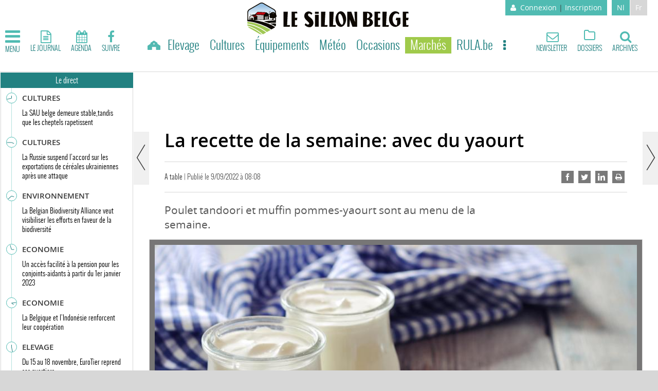

--- FILE ---
content_type: image/svg+xml
request_url: https://www.sillonbelge.be/sites/default/files/mediastore/1617009909_sb-logo-2021.svg
body_size: 2853
content:
<svg xmlns="http://www.w3.org/2000/svg" xmlns:xlink="http://www.w3.org/1999/xlink" viewBox="0 0 531.23 105.01"><defs><style>.cls-1{fill:url(#Nouvelle_nuance_de_dégradé_1);}.cls-2{fill:#0d0802;}.cls-3{fill:#fff;}.cls-4{fill:#bab6b5;}.cls-4,.cls-6{isolation:isolate;}.cls-5{fill:#e30613;}.cls-6{fill:#d5d2d1;}.cls-7{fill:#a09c9a;}.cls-8{fill:#a1c854;}</style><linearGradient id="Nouvelle_nuance_de_dégradé_1" x1="46.8" y1="44.91" x2="46.8" y2="10.07" gradientUnits="userSpaceOnUse"><stop offset="0" stop-color="#fff"/><stop offset="1" stop-color="#97c0e3"/></linearGradient></defs><g id="Layer_2" data-name="Layer 2"><g id="Calque_1" data-name="Calque 1"><path class="cls-1" d="M.7,51.36,1,31l2.8-5.74,2.06-2.21L44.45,1.13l2.94.15L52.25,2,90,24.55,92,28.82l.88,5-.44,24.3A503.79,503.79,0,0,0,.7,51.36Z"/><path class="cls-2" d="M94.26,58.12c-19.6-4.29-43-6.56-71.23-6.82C13,51.21,7.45,51,1.75,51.15v.79q9-.22,17.87-.16c29.22.26,54.32,3,74.64,7.66Z"/><path class="cls-2" d="M94.68,40.66a4.83,4.83,0,0,0-4.33-6.61C90.08,32.32,88,31.3,86,31.43a3.73,3.73,0,0,0-1.68.52,4.39,4.39,0,0,0-2.68-.68,4.11,4.11,0,0,0-3.89,3.41,4.63,4.63,0,0,0-1.4-.1A4.35,4.35,0,0,0,72.13,39a4.06,4.06,0,0,0,1.94,3.15A5.55,5.55,0,0,0,72.86,46a6.17,6.17,0,0,0,6.78,5.44,6.78,6.78,0,0,0,2.6-.71l.49.37c.14,2.38-.59,3.47-2.17,5.51,1.9-.17,4.58,1.22,6.47,1.06a28.22,28.22,0,0,1-1.36-5.54,7.66,7.66,0,0,0,1.18,0,6.34,6.34,0,0,0,5.67-4.1,2.57,2.57,0,0,0,.48,0,3.87,3.87,0,0,0,3.78-4A4.32,4.32,0,0,0,94.68,40.66Z"/><path class="cls-2" d="M10.59,40.4c-.45-1.76-2.78-3.07-2.78-3.07A9.73,9.73,0,0,1,10.93,39c2.56-.23,2.53,0,2.53,0A3.37,3.37,0,0,0,10.59,40.4Z"/><path class="cls-3" d="M84.94,37.83c-.46-1.75-2.79-3.07-2.79-3.07a9.86,9.86,0,0,1,3.13,1.67c2.55-.23,2.53,0,2.53,0A3.37,3.37,0,0,0,84.94,37.83Z"/><path class="cls-2" d="M74.47,32.55C72.41,30.7,68.35,31,68.35,31a15,15,0,0,1,5.37-.49A4.78,4.78,0,0,1,77,27.28C74.44,29,74.47,32.55,74.47,32.55Z"/><polygon class="cls-2" points="71.83 38.66 62.34 32.1 62.34 32.1 33.53 31.04 24.24 40.06 25.02 40.09 25.02 56.41 54.02 57.48 70.88 55.1 70.88 38.79 71.83 38.66"/><path class="cls-4" d="M26.17,55.31V40.14l27.26,1V56.32Z"/><path class="cls-2" d="M54.26,41.13l8-7.73,8,5.49,1.66-.23L62.34,32.1h0L33.53,31l-9.29,9L54,41.17Z"/><path class="cls-5" d="M27,39l7-6.82,26.83,1c-1.46,1.41-6.73,6.54-7,6.82Z"/><path class="cls-2" d="M33.33,39.66l1,0,6.89-6.33Z"/><path class="cls-2" d="M36,39.7c.49,0,.47,0,1,0l6.9-6.34Z"/><path class="cls-2" d="M28.05,39.57l1,0,6.9-6.33Z"/><path class="cls-2" d="M30.69,39.61c.47,0,.44,0,1,0l6.89-6.33Z"/><path class="cls-2" d="M46.55,39.88l1,0,6.9-6.33Z"/><path class="cls-2" d="M38.62,39.75l1,0,6.9-6.33Z"/><path class="cls-2" d="M43.9,39.84c.52,0,.5,0,1,0l6.89-6.33Z"/><path class="cls-2" d="M49.19,39.92c.57,0,.55,0,1,0l6.9-6.33Z"/><path class="cls-2" d="M41.26,39.79c.51,0,.48,0,1,0l6.89-6.33Z"/><polygon class="cls-2" points="33.59 45.99 25.32 39.02 14.55 40.53 6.08 47.05 7.11 47.09 7.11 57.68 21.91 58.23 21.91 58.23 32.81 56.69 32.81 46.09 33.59 45.99"/><path class="cls-2" d="M14.76,41.81l6.9,5.81h.25L33.59,46l-8.27-7L14.55,40.53,6.08,47.05l1.79.06Z"/><path class="cls-6" d="M21.31,57.07,8.25,56.58V46.82l6.51-5,6.55,5.52Z"/><path class="cls-5" d="M31.73,45.1l-7.39-4.79,5.36,5.07,1.2-.17Z"/><path class="cls-5" d="M27.15,45.74l2.06-.27-7.41-4.8Z"/><path class="cls-5" d="M24.61,46.1l2.05-.27L19.25,41Z"/><path class="cls-5" d="M22.06,46.46l2.06-.27-7.41-4.81Z"/><path class="cls-7" d="M63.24,45.74c1.18-.12,4.14-.56,4.14-.56v9.39l-4.1.62Z"/><path class="cls-7" d="M57.77,46.5c1.62-.18,4.64-.61,4.64-.61v9.42l-4.6.68Z"/><polygon class="cls-2" points="13.98 50.67 10.64 50.6 10.64 57 13.98 57.31 13.98 50.67"/><polygon class="cls-2" points="14.76 50.68 14.76 57.33 14.48 57.33 18.77 57.7 18.77 50.76 14.76 50.68"/><path class="cls-8" d="M44.47,84.21C29.52,76.21,13.85,70.93,0,69.1V63.72C23.06,65.41,53.7,75.36,76.61,90l-12.17,7a141.8,141.8,0,0,0-20-12.86"/><path class="cls-2" d="M94.26,69.08v3.8a12.17,12.17,0,0,1-1.52,5.49,128.72,128.72,0,0,0-17.12-9,106.74,106.74,0,0,1,18.64-.34"/><path class="cls-2" d="M71,67.51c-5.7-2.26-11.35-4.13-16.74-5.68a203.74,203.74,0,0,1,40-2.75v7.49A103,103,0,0,0,71,67.51"/><path class="cls-8" d="M.47,75.83a10.36,10.36,0,0,1-.47-3V71.63c13.46,1.83,28.71,7,43.29,14.79a139.7,139.7,0,0,1,18.79,12l-8.91,5.14a9.73,9.73,0,0,1-2,.86,139.48,139.48,0,0,0-15-11.7C24.39,84.68,12,78.89.47,75.83"/><path class="cls-8" d="M34.81,94.81A137.2,137.2,0,0,1,48,105a13.79,13.79,0,0,1-8-2.06l-35-20.24a13.87,13.87,0,0,1-3.16-3.89,118.57,118.57,0,0,1,33.06,16"/><path class="cls-2" d="M94.28,59.3h-2.7V32a10.19,10.19,0,0,0-4.51-7.83L51.66,3.76a10.17,10.17,0,0,0-9,0L7.22,24.2A10.16,10.16,0,0,0,2.71,32V59.3H0V32A12.77,12.77,0,0,1,5.87,21.87L41.28,1.42A12.84,12.84,0,0,1,53,1.42L88.42,21.87A12.79,12.79,0,0,1,94.28,32Z"/><path class="cls-2" d="M0,61.22V56.08a210.26,210.26,0,0,1,38.6,4.47c15,3.11,35.36,9,52.77,19.93a11.1,11.1,0,0,1-3.15,2.85l-9.13,5.28A170,170,0,0,0,45.86,72C30,66.06,13.55,62.23,0,61.22"/><polygon class="cls-2" points="133.35 30.21 119.11 30.21 119.11 79.42 139.59 79.42 140.65 74.24 130.99 74.24 133.35 30.21"/><polygon class="cls-2" points="257.12 30.21 242.88 30.21 242.88 79.42 263.36 79.42 264.42 74.24 254.76 74.24 257.12 30.21"/><polygon class="cls-2" points="284.49 30.21 270.24 30.21 270.24 79.42 290.73 79.42 291.79 74.24 282.13 74.24 284.49 30.21"/><polygon class="cls-2" points="459.25 30.21 445.01 30.21 445.01 79.42 465.49 79.42 466.55 74.24 456.9 74.24 459.25 30.21"/><polygon class="cls-2" points="164.89 49.93 156.92 49.93 156.95 35.39 164.89 35.39 163.84 30.21 156.86 30.21 145.59 30.21 145.59 79.42 156.86 79.42 163.84 79.42 164.89 74.24 156.95 74.24 156.92 58.14 163.48 58.14 164.89 49.93"/><rect class="cls-2" x="222.84" y="30.21" width="12.23" height="6.74"/><rect class="cls-2" x="222.84" y="40.15" width="12.23" height="39.27"/><path class="cls-2" d="M307.91,28.74c-9.65,0-17.48,11.47-17.48,25.61S298.26,80,307.91,80s17.48-11.47,17.48-25.6S317.56,28.74,307.91,28.74Zm4.25,44c-3.78.89-8.74-6.43-11.09-16.35s-1.19-18.69,2.59-19.58,8.74,6.42,11.09,16.34S315.94,71.83,312.16,72.73Z"/><polygon class="cls-2" points="430.3 58.14 436.86 58.14 438.27 49.93 430.3 49.93 430.33 35.39 438.27 35.39 437.21 30.21 430.24 30.21 418.97 30.21 418.97 79.42 430.24 79.42 437.21 79.42 438.27 74.24 430.33 74.24 430.3 58.14"/><polygon class="cls-2" points="523.26 58.14 529.82 58.14 531.23 49.93 523.26 49.93 523.29 35.39 531.23 35.39 530.17 30.21 523.2 30.21 511.93 30.21 511.93 79.42 523.2 79.42 530.17 79.42 531.23 74.24 523.29 74.24 523.26 58.14"/><path class="cls-2" d="M403.74,52.71c5-2,8.37-6,8.37-10.65,0-6.6-6.38-11.58-15.08-11.85-.67,0-1.41,0-2.22,0H381V79.42h16.69c9,0,16.27-6.2,16.27-13.85C414,59.73,409.75,54.75,403.74,52.71ZM394.11,73.6a8.5,8.5,0,0,1-1.14-.08l.94-17.59h.2a8.84,8.84,0,0,1,0,17.68Zm0-21.88.94-17.62a8.84,8.84,0,0,1-.94,17.62Z"/><path class="cls-2" d="M494.76,49.93h-4.31L489,58.14h4.66L493,74.07a8.62,8.62,0,0,1-1.61.17c-7.1,0-12.86-8.7-12.86-19.42s5.76-19.43,12.86-19.43a10.07,10.07,0,0,1,7.15,3.28l2.19-4.08a18.59,18.59,0,0,0-13.25-5.85c-11.51,0-20.84,11.47-20.84,25.61S475.94,80,487.45,80a17.16,17.16,0,0,0,5.3-.87,21.28,21.28,0,0,0,11.47-9.59V49.93Z"/><path class="cls-2" d="M211.41,52.83c-5.25-5.38-14.34-9.89-11-15,2.47-3.79,7.2-.84,11.1,2.31l2.71-5.1c-2.87-3.11-7.55-5.84-12.12-5.84-6.81,0-14.68,5-14.57,15.77.12,12.42,19.91,20,15.71,25.52-3.06,4-7.52,1.34-11.32-2.61l-3.13,5.7c3.09,3.06,8.22,7.57,15.93,7.57,10.51,0,13-10.57,13-13.79C217.68,62.92,216.67,58.2,211.41,52.83Z"/><polygon class="cls-2" points="352.79 30.11 354.77 64.72 342.58 30.11 339.27 30.11 329.19 30.11 329.19 31.44 329.19 79.42 336.44 79.42 337.79 55.87 346.09 79.42 355.61 79.42 359.95 79.42 361.77 79.42 361.77 30.11 352.79 30.11"/></g></g></svg>

--- FILE ---
content_type: image/svg+xml
request_url: https://www.sillonbelge.be/sites/all/themes/enabootstrap_sb/images/default-pic-carnet.svg
body_size: 4388
content:
<?xml version="1.0" encoding="utf-8"?>
<!-- Generator: Adobe Illustrator 19.2.1, SVG Export Plug-In . SVG Version: 6.00 Build 0)  -->
<svg version="1.1" id="Calque_1" xmlns="http://www.w3.org/2000/svg" xmlns:xlink="http://www.w3.org/1999/xlink" x="0px" y="0px"
	 width="800px" height="450px" viewBox="0 0 800 450" style="enable-background:new 0 0 800 450;" xml:space="preserve">
<style type="text/css">
	.st0{fill:#D9D9D9;}
	.st1{fill:#FFFFFF;}
</style>
<rect y="0" class="st0" width="800" height="450"/>
<g>
	<polygon class="st1" points="75.5,40.7 83.6,40.7 82.4,66.6 87.8,66.4 87.2,69.5 75.5,69.5 	"/>
	<polygon class="st1" points="91.3,40.7 99.5,40.7 98.2,66.6 103.7,66.4 103.1,69.5 91.3,69.5 	"/>
	<polygon class="st1" points="193,40.7 201.1,40.7 199.9,66.6 205.3,66.4 204.7,69.5 193,69.5 	"/>
	<rect x="62.3" y="46.3" class="st1" width="7.7" height="23.2"/>
	<rect x="62.3" y="40.7" class="st1" width="7.7" height="3.5"/>
	<polygon class="st1" points="231,40.6 243.9,40.6 244.2,44.4 238.6,43.8 238.6,52.7 243.6,52.1 243.6,56.9 238.6,56.5 238.6,66.6 
		244.3,66.1 243.8,69.4 231,69.4 	"/>
	<polygon class="st1" points="175.9,40.6 188.8,40.6 189.1,44.4 183.5,43.8 183.5,52.7 188.5,52.1 188.5,56.9 183.5,56.5 
		183.5,66.6 189.2,66.1 188.7,69.4 175.9,69.4 	"/>
	<path class="st1" d="M49.3,40.1c3.9,0,8.1,2.9,9.4,4.7l-1.7,3.5c-2.3-1.9-7.2-6.4-9.2-3.4c-1.9,3,3.9,5.8,7,9
		c3.1,3.1,3.7,5.9,3.7,8.5c0,1.9-1.4,7.6-7.5,7.6c-6.1,0-9.5-4.1-10.8-5.6l1.9-3.3c2.4,3.1,6.6,6.6,8.8,3.8
		c2.5-3.2-9.8-8.2-9.9-15.4C40.7,43,45.3,40.1,49.3,40.1z"/>
	<polygon class="st1" points="131.3,40.6 137.2,40.6 144.4,55.1 143.9,40.6 147.8,40.6 147.8,69.5 141.7,69.5 134.3,53.3 135,69.5 
		131.3,69.5 	"/>
	<path class="st1" d="M103.9,54.9c0-8.1,4.9-14.8,12.3-14.8c6.7,0,11.9,6.4,11.9,15c0,8.1-5,14.7-11.8,14.7
		C109.5,69.7,103.9,63.8,103.9,54.9z M113,47.5c0.3,2.6,1.3,14.3,1.5,17c0.3,3.4,3.6,3,3.8,0.4c0.2-1.9,0.9-15.6,1-18.2
		c0.1-2.2-0.9-4.2-3.3-4.1C113.6,42.8,112.7,44.9,113,47.5z"/>
	<path class="st1" d="M205.4,55c0-4.2,1.9-15,11.8-15c3.6,0,6.3,2.1,7.4,3.2l-1.8,2.6c-2-1.5-4-2.9-6-2.8c-2.3,0.1-3.8,1.8-3.4,4.4
		c0.4,2.7,2,15.8,2.3,18.1c0.3,2.3,3.7,2.5,3.6,0c-0.1-2.9,0-10.7,0-10.7h-2.1v-2.7h11.9v2.4h-2.1c0,0,0,3.5,0,4.6
		c0,1.1-1.6,10.8-10.4,10.8C207.8,70,205.4,61.1,205.4,55z"/>
	<path class="st1" d="M153.3,40.6c0,0,7.3,0,10.7,0c3.4,0,7.8,2,7.9,6.4c0,4.6-3.8,6-4.4,6.3c-0.5,0.3-0.4,0.7,0.1,0.9
		c0.6,0.2,5.1,2.2,5.1,7.4c0,5.2-4.8,7.9-9.2,7.9c-4.4,0-10.2,0-10.2,0V40.6z M161.4,53.1c0,0,4.2,0.6,4.2-5c0-5.3-4.2-5.1-4.2-5.1
		V53.1z M161.4,65.9c0,0,4.2,0.6,4.2-5c0-5.3-4.2-5.1-4.2-5.1V65.9z"/>
	<g>
		<path class="st1" d="M254.8,66.4c0,1.9-1.5,3.4-3.4,3.4c-1.9,0-3.4-1.5-3.4-3.4c0-1.9,1.5-3.4,3.4-3.4
			C253.3,63,254.8,64.5,254.8,66.4z"/>
		<path class="st1" d="M258,40.3h6.1v10.4c1.7-0.9,3-1.3,4.6-1.3c4.8,0,8.2,4.3,8.2,10.2c0,5.8-3.5,10.1-8.2,10.1
			c-1.8,0-3.1-0.6-4.6-1.9v1.7H258V40.3z M264.1,63.3c0.9,1.2,2,1.8,3.2,1.8c2,0,3.2-2.1,3.2-5.5c0-3.5-1.3-5.8-3.5-5.8
			c-1,0-1.9,0.4-2.9,1.3V63.3z"/>
		<path class="st1" d="M294.8,67.8c-2.3,1.4-4.6,2-7.2,2c-7.3,0-9.1-5.9-9.1-9.9c0-6.1,3.7-10.6,8.8-10.6c4.6,0,8.2,3.5,8.1,11.2
			h-10.6c0.3,3.4,2,5.2,5,5.2c1.7,0,3.2-0.4,5.1-1.6L294.8,67.8L294.8,67.8z M289.7,57.7c0-3.2-0.8-4.9-2.4-4.9
			c-1.7,0-2.5,1.8-2.5,4.9H289.7z"/>
	</g>
</g>
<g>
	<polygon class="st1" points="540.1,40.7 548.3,40.7 547,66.6 552.5,66.4 551.9,69.5 540.1,69.5 	"/>
	<polygon class="st1" points="556,40.7 564.2,40.7 562.9,66.6 568.3,66.4 567.8,69.5 556,69.5 	"/>
	<polygon class="st1" points="657.6,40.7 665.8,40.7 664.5,66.6 670,66.4 669.4,69.5 657.6,69.5 	"/>
	<rect x="527" y="46.3" class="st1" width="7.7" height="23.2"/>
	<rect x="527" y="40.7" class="st1" width="7.7" height="3.5"/>
	<polygon class="st1" points="695.7,40.6 708.6,40.6 708.8,44.4 703.2,43.8 703.2,52.7 708.3,52.1 708.3,56.9 703.2,56.5 
		703.2,66.6 709,66.1 708.5,69.4 695.7,69.4 	"/>
	<polygon class="st1" points="640.6,40.6 653.5,40.6 653.7,44.4 648.1,43.8 648.1,52.7 653.2,52.1 653.2,56.9 648.1,56.5 
		648.1,66.6 653.9,66.1 653.4,69.4 640.6,69.4 	"/>
	<path class="st1" d="M513.9,40.1c3.9,0,8.1,2.9,9.4,4.7l-1.7,3.5c-2.3-1.9-7.2-6.4-9.2-3.4c-1.9,3,3.9,5.8,7,9
		c3.1,3.1,3.7,5.9,3.7,8.5c0,1.9-1.4,7.6-7.5,7.6c-6.1,0-9.5-4.1-10.8-5.6l1.9-3.3c2.4,3.1,6.6,6.6,8.8,3.8
		c2.5-3.2-9.8-8.2-9.9-15.4C505.4,43,510,40.1,513.9,40.1z"/>
	<polygon class="st1" points="596,40.6 601.9,40.6 609.1,55.1 608.5,40.6 612.5,40.6 612.5,69.5 606.3,69.5 599,53.3 599.7,69.5 
		596,69.5 	"/>
	<path class="st1" d="M568.5,54.9c0-8.1,4.9-14.8,12.3-14.8c6.7,0,11.9,6.4,11.9,15c0,8.1-5,14.7-11.8,14.7
		C574.2,69.7,568.6,63.8,568.5,54.9z M577.6,47.5c0.3,2.6,1.3,14.3,1.5,17c0.3,3.4,3.6,3,3.8,0.4c0.2-1.9,0.9-15.6,1-18.2
		c0.1-2.2-0.9-4.2-3.3-4.1C578.2,42.8,577.3,44.9,577.6,47.5z"/>
	<path class="st1" d="M670,55c0-4.2,1.9-15,11.8-15c3.6,0,6.3,2.1,7.4,3.2l-1.8,2.6c-2-1.5-4-2.9-6-2.8c-2.3,0.1-3.8,1.8-3.4,4.4
		c0.4,2.7,2,15.8,2.3,18.1c0.3,2.3,3.7,2.5,3.6,0c-0.1-2.9,0-10.7,0-10.7h-2.1v-2.7h11.9v2.4h-2.1c0,0,0,3.5,0,4.6
		c0,1.1-1.6,10.8-10.4,10.8C672.5,70,670,61.1,670,55z"/>
	<path class="st1" d="M618,40.6c0,0,7.3,0,10.7,0s7.8,2,7.9,6.4c0,4.6-3.8,6-4.4,6.3c-0.5,0.3-0.4,0.7,0.1,0.9
		c0.6,0.2,5.1,2.2,5.1,7.4c0,5.2-4.8,7.9-9.2,7.9c-4.4,0-10.2,0-10.2,0V40.6z M626,53.1c0,0,4.2,0.6,4.2-5c0-5.3-4.2-5.1-4.2-5.1
		V53.1z M626,65.9c0,0,4.2,0.6,4.2-5c0-5.3-4.2-5.1-4.2-5.1V65.9z"/>
	<g>
		<path class="st1" d="M719.5,66.4c0,1.9-1.5,3.4-3.4,3.4c-1.9,0-3.4-1.5-3.4-3.4c0-1.9,1.5-3.4,3.4-3.4S719.5,64.5,719.5,66.4z"/>
		<path class="st1" d="M722.6,40.3h6.1v10.4c1.7-0.9,3-1.3,4.6-1.3c4.8,0,8.2,4.3,8.2,10.2c0,5.8-3.5,10.1-8.2,10.1
			c-1.8,0-3.1-0.6-4.6-1.9v1.7h-6.1V40.3z M728.8,63.3c0.9,1.2,2,1.8,3.2,1.8c2,0,3.2-2.1,3.2-5.5c0-3.5-1.3-5.8-3.5-5.8
			c-1,0-1.9,0.4-2.9,1.3V63.3z"/>
		<path class="st1" d="M759.4,67.8c-2.3,1.4-4.6,2-7.2,2c-7.3,0-9.1-5.9-9.1-9.9c0-6.1,3.7-10.6,8.8-10.6c4.6,0,8.2,3.5,8.1,11.2
			h-10.6c0.3,3.4,2,5.2,5,5.2c1.7,0,3.2-0.4,5.1-1.6L759.4,67.8L759.4,67.8z M754.3,57.7c0-3.2-0.8-4.9-2.4-4.9
			c-1.7,0-2.5,1.8-2.5,4.9H754.3z"/>
	</g>
</g>
<g>
	<polygon class="st1" points="75.5,172.7 83.6,172.7 82.4,198.6 87.8,198.4 87.2,201.5 75.5,201.5 	"/>
	<polygon class="st1" points="91.3,172.7 99.5,172.7 98.2,198.6 103.7,198.4 103.1,201.5 91.3,201.5 	"/>
	<polygon class="st1" points="193,172.7 201.1,172.7 199.9,198.6 205.3,198.4 204.7,201.5 193,201.5 	"/>
	<rect x="62.3" y="178.3" class="st1" width="7.7" height="23.2"/>
	<rect x="62.3" y="172.7" class="st1" width="7.7" height="3.5"/>
	<polygon class="st1" points="231,172.6 243.9,172.6 244.2,176.4 238.6,175.8 238.6,184.7 243.6,184.1 243.6,188.9 238.6,188.5 
		238.6,198.6 244.3,198.1 243.8,201.4 231,201.4 	"/>
	<polygon class="st1" points="175.9,172.6 188.8,172.6 189.1,176.4 183.5,175.8 183.5,184.7 188.5,184.1 188.5,188.9 183.5,188.5 
		183.5,198.6 189.2,198.1 188.7,201.4 175.9,201.4 	"/>
	<path class="st1" d="M49.3,172.1c3.9,0,8.1,2.9,9.4,4.7l-1.7,3.5c-2.3-1.9-7.2-6.4-9.2-3.4c-1.9,3,3.9,5.8,7,9
		c3.1,3.1,3.7,5.9,3.7,8.5c0,1.9-1.4,7.6-7.5,7.6c-6.1,0-9.5-4.1-10.8-5.6l1.9-3.3c2.4,3.1,6.6,6.6,8.8,3.8
		c2.5-3.2-9.8-8.2-9.9-15.4C40.7,175,45.3,172.1,49.3,172.1z"/>
	<polygon class="st1" points="131.3,172.6 137.2,172.6 144.4,187.1 143.9,172.6 147.8,172.6 147.8,201.5 141.7,201.5 134.3,185.3 
		135,201.5 131.3,201.5 	"/>
	<path class="st1" d="M103.9,186.9c0-8.1,4.9-14.8,12.3-14.8c6.7,0,11.9,6.4,11.9,15c0,8.1-5,14.7-11.8,14.7
		C109.5,201.7,103.9,195.8,103.9,186.9z M113,179.5c0.3,2.6,1.3,14.3,1.5,17c0.3,3.4,3.6,3,3.8,0.4c0.2-1.9,0.9-15.6,1-18.2
		c0.1-2.2-0.9-4.2-3.3-4.1C113.6,174.8,112.7,176.9,113,179.5z"/>
	<path class="st1" d="M205.4,187c0-4.2,1.9-15,11.8-15c3.6,0,6.3,2.1,7.4,3.2l-1.8,2.6c-2-1.5-4-2.9-6-2.8c-2.3,0.1-3.8,1.8-3.4,4.4
		c0.4,2.7,2,15.8,2.3,18.1c0.3,2.3,3.7,2.5,3.6,0c-0.1-2.9,0-10.7,0-10.7h-2.1v-2.7h11.9v2.4h-2.1c0,0,0,3.5,0,4.6
		c0,1.1-1.6,10.8-10.4,10.8C207.8,202,205.4,193.1,205.4,187z"/>
	<path class="st1" d="M153.3,172.6c0,0,7.3,0,10.7,0c3.4,0,7.8,2,7.9,6.4c0,4.6-3.8,6-4.4,6.3c-0.5,0.3-0.4,0.7,0.1,0.9
		c0.6,0.2,5.1,2.2,5.1,7.4c0,5.2-4.8,7.9-9.2,7.9c-4.4,0-10.2,0-10.2,0V172.6z M161.4,185.1c0,0,4.2,0.6,4.2-5
		c0-5.3-4.2-5.1-4.2-5.1V185.1z M161.4,197.9c0,0,4.2,0.6,4.2-5c0-5.3-4.2-5.1-4.2-5.1V197.9z"/>
	<g>
		<path class="st1" d="M254.8,198.4c0,1.9-1.5,3.4-3.4,3.4c-1.9,0-3.4-1.5-3.4-3.4c0-1.9,1.5-3.4,3.4-3.4
			C253.3,195,254.8,196.5,254.8,198.4z"/>
		<path class="st1" d="M258,172.3h6.1v10.4c1.7-0.9,3-1.3,4.6-1.3c4.8,0,8.2,4.3,8.2,10.2c0,5.8-3.5,10.1-8.2,10.1
			c-1.8,0-3.1-0.6-4.6-1.9v1.7H258V172.3z M264.1,195.3c0.9,1.2,2,1.8,3.2,1.8c2,0,3.2-2.1,3.2-5.5c0-3.5-1.3-5.8-3.5-5.8
			c-1,0-1.9,0.4-2.9,1.3V195.3z"/>
		<path class="st1" d="M294.8,199.8c-2.3,1.4-4.6,2-7.2,2c-7.3,0-9.1-5.9-9.1-9.9c0-6.1,3.7-10.6,8.8-10.6c4.6,0,8.2,3.5,8.1,11.2
			h-10.6c0.3,3.4,2,5.2,5,5.2c1.7,0,3.2-0.4,5.1-1.6L294.8,199.8L294.8,199.8z M289.7,189.7c0-3.2-0.8-4.9-2.4-4.9
			c-1.7,0-2.5,1.8-2.5,4.9H289.7z"/>
	</g>
</g>
<g>
	<polygon class="st1" points="540.1,172.7 548.3,172.7 547,198.6 552.5,198.4 551.9,201.5 540.1,201.5 	"/>
	<polygon class="st1" points="556,172.7 564.2,172.7 562.9,198.6 568.3,198.4 567.8,201.5 556,201.5 	"/>
	<polygon class="st1" points="657.6,172.7 665.8,172.7 664.5,198.6 670,198.4 669.4,201.5 657.6,201.5 	"/>
	<rect x="527" y="178.3" class="st1" width="7.7" height="23.2"/>
	<rect x="527" y="172.7" class="st1" width="7.7" height="3.5"/>
	<polygon class="st1" points="695.7,172.6 708.6,172.6 708.8,176.4 703.2,175.8 703.2,184.7 708.3,184.1 708.3,188.9 703.2,188.5 
		703.2,198.6 709,198.1 708.5,201.4 695.7,201.4 	"/>
	<polygon class="st1" points="640.6,172.6 653.5,172.6 653.7,176.4 648.1,175.8 648.1,184.7 653.2,184.1 653.2,188.9 648.1,188.5 
		648.1,198.6 653.9,198.1 653.4,201.4 640.6,201.4 	"/>
	<path class="st1" d="M513.9,172.1c3.9,0,8.1,2.9,9.4,4.7l-1.7,3.5c-2.3-1.9-7.2-6.4-9.2-3.4c-1.9,3,3.9,5.8,7,9
		c3.1,3.1,3.7,5.9,3.7,8.5c0,1.9-1.4,7.6-7.5,7.6c-6.1,0-9.5-4.1-10.8-5.6l1.9-3.3c2.4,3.1,6.6,6.6,8.8,3.8
		c2.5-3.2-9.8-8.2-9.9-15.4C505.4,175,510,172.1,513.9,172.1z"/>
	<polygon class="st1" points="596,172.6 601.9,172.6 609.1,187.1 608.5,172.6 612.5,172.6 612.5,201.5 606.3,201.5 599,185.3 
		599.7,201.5 596,201.5 	"/>
	<path class="st1" d="M568.5,186.9c0-8.1,4.9-14.8,12.3-14.8c6.7,0,11.9,6.4,11.9,15c0,8.1-5,14.7-11.8,14.7
		C574.2,201.7,568.6,195.8,568.5,186.9z M577.6,179.5c0.3,2.6,1.3,14.3,1.5,17c0.3,3.4,3.6,3,3.8,0.4c0.2-1.9,0.9-15.6,1-18.2
		c0.1-2.2-0.9-4.2-3.3-4.1C578.2,174.8,577.3,176.9,577.6,179.5z"/>
	<path class="st1" d="M670,187c0-4.2,1.9-15,11.8-15c3.6,0,6.3,2.1,7.4,3.2l-1.8,2.6c-2-1.5-4-2.9-6-2.8c-2.3,0.1-3.8,1.8-3.4,4.4
		c0.4,2.7,2,15.8,2.3,18.1c0.3,2.3,3.7,2.5,3.6,0c-0.1-2.9,0-10.7,0-10.7h-2.1v-2.7h11.9v2.4h-2.1c0,0,0,3.5,0,4.6
		c0,1.1-1.6,10.8-10.4,10.8C672.5,202,670,193.1,670,187z"/>
	<path class="st1" d="M618,172.6c0,0,7.3,0,10.7,0s7.8,2,7.9,6.4c0,4.6-3.8,6-4.4,6.3c-0.5,0.3-0.4,0.7,0.1,0.9
		c0.6,0.2,5.1,2.2,5.1,7.4c0,5.2-4.8,7.9-9.2,7.9c-4.4,0-10.2,0-10.2,0V172.6z M626,185.1c0,0,4.2,0.6,4.2-5c0-5.3-4.2-5.1-4.2-5.1
		V185.1z M626,197.9c0,0,4.2,0.6,4.2-5c0-5.3-4.2-5.1-4.2-5.1V197.9z"/>
	<g>
		<path class="st1" d="M719.5,198.4c0,1.9-1.5,3.4-3.4,3.4c-1.9,0-3.4-1.5-3.4-3.4c0-1.9,1.5-3.4,3.4-3.4S719.5,196.5,719.5,198.4z"
			/>
		<path class="st1" d="M722.6,172.3h6.1v10.4c1.7-0.9,3-1.3,4.6-1.3c4.8,0,8.2,4.3,8.2,10.2c0,5.8-3.5,10.1-8.2,10.1
			c-1.8,0-3.1-0.6-4.6-1.9v1.7h-6.1V172.3z M728.8,195.3c0.9,1.2,2,1.8,3.2,1.8c2,0,3.2-2.1,3.2-5.5c0-3.5-1.3-5.8-3.5-5.8
			c-1,0-1.9,0.4-2.9,1.3V195.3z"/>
		<path class="st1" d="M759.4,199.8c-2.3,1.4-4.6,2-7.2,2c-7.3,0-9.1-5.9-9.1-9.9c0-6.1,3.7-10.6,8.8-10.6c4.6,0,8.2,3.5,8.1,11.2
			h-10.6c0.3,3.4,2,5.2,5,5.2c1.7,0,3.2-0.4,5.1-1.6L759.4,199.8L759.4,199.8z M754.3,189.7c0-3.2-0.8-4.9-2.4-4.9
			c-1.7,0-2.5,1.8-2.5,4.9H754.3z"/>
	</g>
</g>
<g>
	<polygon class="st1" points="307.8,106.7 316,106.7 314.7,132.6 320.1,132.4 319.6,135.5 307.8,135.5 	"/>
	<polygon class="st1" points="323.7,106.7 331.8,106.7 330.6,132.6 336,132.4 335.4,135.5 323.7,135.5 	"/>
	<polygon class="st1" points="425.3,106.7 433.4,106.7 432.2,132.6 437.6,132.4 437.1,135.5 425.3,135.5 	"/>
	<rect x="294.7" y="112.3" class="st1" width="7.7" height="23.2"/>
	<rect x="294.7" y="106.7" class="st1" width="7.7" height="3.5"/>
	<polygon class="st1" points="463.3,106.6 476.2,106.6 476.5,110.4 470.9,109.8 470.9,118.7 476,118.1 476,122.9 470.9,122.5 
		470.9,132.6 476.7,132.1 476.2,135.4 463.3,135.4 	"/>
	<polygon class="st1" points="408.2,106.6 421.1,106.6 421.4,110.4 415.8,109.8 415.8,118.7 420.9,118.1 420.9,122.9 415.8,122.5 
		415.8,132.6 421.5,132.1 421.1,135.4 408.2,135.4 	"/>
	<path class="st1" d="M281.6,106.1c3.9,0,8.1,2.9,9.4,4.7l-1.7,3.5c-2.3-1.9-7.2-6.4-9.2-3.4c-1.9,3,3.9,5.8,7,9
		c3.1,3.1,3.7,5.9,3.7,8.5c0,1.9-1.4,7.6-7.5,7.6c-6.1,0-9.5-4.1-10.8-5.6l1.9-3.3c2.4,3.1,6.6,6.6,8.8,3.8
		c2.5-3.2-9.8-8.2-9.9-15.4C273,109,277.6,106.1,281.6,106.1z"/>
	<polygon class="st1" points="363.7,106.6 369.5,106.6 376.8,121.1 376.2,106.6 380.2,106.6 380.2,135.5 374,135.5 366.7,119.3 
		367.4,135.5 363.7,135.5 	"/>
	<path class="st1" d="M336.2,120.9c0-8.1,4.9-14.8,12.3-14.8c6.7,0,11.9,6.4,11.9,15c0,8.1-5,14.7-11.8,14.7
		C341.9,135.7,336.3,129.8,336.2,120.9z M345.3,113.5c0.3,2.6,1.3,14.3,1.5,17c0.3,3.4,3.6,3,3.8,0.4c0.2-1.9,0.9-15.6,1-18.2
		c0.1-2.2-0.9-4.2-3.3-4.1C345.9,108.8,345,110.9,345.3,113.5z"/>
	<path class="st1" d="M437.7,121c0-4.2,1.9-15,11.8-15c3.6,0,6.3,2.1,7.4,3.2l-1.8,2.6c-2-1.5-4-2.9-6-2.8c-2.3,0.1-3.8,1.8-3.4,4.4
		c0.4,2.7,2,15.8,2.3,18.1c0.3,2.3,3.7,2.5,3.6,0c-0.1-2.9,0-10.7,0-10.7h-2.1v-2.7h11.9v2.4h-2.1c0,0,0,3.5,0,4.6
		c0,1.1-1.6,10.8-10.4,10.8C440.2,136,437.7,127.1,437.7,121z"/>
	<path class="st1" d="M385.6,106.6c0,0,7.3,0,10.7,0s7.8,2,7.9,6.4c0,4.6-3.8,6-4.4,6.3c-0.5,0.3-0.4,0.7,0.1,0.9
		c0.6,0.2,5.1,2.2,5.1,7.4c0,5.2-4.8,7.9-9.2,7.9c-4.4,0-10.2,0-10.2,0V106.6z M393.7,119.1c0,0,4.2,0.6,4.2-5
		c0-5.3-4.2-5.1-4.2-5.1V119.1z M393.7,131.9c0,0,4.2,0.6,4.2-5c0-5.3-4.2-5.1-4.2-5.1V131.9z"/>
	<g>
		<path class="st1" d="M487.2,132.4c0,1.9-1.5,3.4-3.4,3.4c-1.9,0-3.4-1.5-3.4-3.4c0-1.9,1.5-3.4,3.4-3.4
			C485.7,129,487.2,130.5,487.2,132.4z"/>
		<path class="st1" d="M490.3,106.3h6.1v10.4c1.7-0.9,3-1.3,4.6-1.3c4.8,0,8.2,4.3,8.2,10.2c0,5.8-3.5,10.1-8.2,10.1
			c-1.8,0-3.1-0.6-4.6-1.9v1.7h-6.1V106.3z M496.5,129.3c0.9,1.2,2,1.8,3.2,1.8c2,0,3.2-2.1,3.2-5.5c0-3.5-1.3-5.8-3.5-5.8
			c-1,0-1.9,0.4-2.9,1.3V129.3z"/>
		<path class="st1" d="M527.1,133.8c-2.3,1.4-4.6,2-7.2,2c-7.3,0-9.1-5.9-9.1-9.9c0-6.1,3.7-10.6,8.8-10.6c4.6,0,8.2,3.5,8.1,11.2
			H517c0.3,3.4,2,5.2,5,5.2c1.7,0,3.2-0.4,5.1-1.6L527.1,133.8L527.1,133.8z M522,123.7c0-3.2-0.8-4.9-2.4-4.9
			c-1.7,0-2.5,1.8-2.5,4.9H522z"/>
	</g>
</g>
<g>
	<polygon class="st1" points="75.5,314.7 83.6,314.7 82.4,340.6 87.8,340.4 87.2,343.5 75.5,343.5 	"/>
	<polygon class="st1" points="91.3,314.7 99.5,314.7 98.2,340.6 103.7,340.4 103.1,343.5 91.3,343.5 	"/>
	<polygon class="st1" points="193,314.7 201.1,314.7 199.9,340.6 205.3,340.4 204.7,343.5 193,343.5 	"/>
	<rect x="62.3" y="320.3" class="st1" width="7.7" height="23.2"/>
	<rect x="62.3" y="314.7" class="st1" width="7.7" height="3.5"/>
	<polygon class="st1" points="231,314.6 243.9,314.6 244.2,318.4 238.6,317.8 238.6,326.7 243.6,326.1 243.6,330.9 238.6,330.5 
		238.6,340.6 244.3,340.1 243.8,343.4 231,343.4 	"/>
	<polygon class="st1" points="175.9,314.6 188.8,314.6 189.1,318.4 183.5,317.8 183.5,326.7 188.5,326.1 188.5,330.9 183.5,330.5 
		183.5,340.6 189.2,340.1 188.7,343.4 175.9,343.4 	"/>
	<path class="st1" d="M49.3,314.1c3.9,0,8.1,2.9,9.4,4.7l-1.7,3.5c-2.3-1.9-7.2-6.4-9.2-3.4c-1.9,3,3.9,5.8,7,9
		c3.1,3.1,3.7,5.9,3.7,8.5c0,1.9-1.4,7.6-7.5,7.6c-6.1,0-9.5-4.1-10.8-5.6l1.9-3.3c2.4,3.1,6.6,6.6,8.8,3.8
		c2.5-3.2-9.8-8.2-9.9-15.4C40.7,317,45.3,314.1,49.3,314.1z"/>
	<polygon class="st1" points="131.3,314.6 137.2,314.6 144.4,329.1 143.9,314.6 147.8,314.6 147.8,343.5 141.7,343.5 134.3,327.3 
		135,343.5 131.3,343.5 	"/>
	<path class="st1" d="M103.9,328.9c0-8.1,4.9-14.8,12.3-14.8c6.7,0,11.9,6.4,11.9,15c0,8.1-5,14.7-11.8,14.7
		C109.5,343.7,103.9,337.8,103.9,328.9z M113,321.5c0.3,2.6,1.3,14.3,1.5,17c0.3,3.4,3.6,3,3.8,0.4c0.2-1.9,0.9-15.6,1-18.2
		c0.1-2.2-0.9-4.2-3.3-4.1C113.6,316.8,112.7,318.9,113,321.5z"/>
	<path class="st1" d="M205.4,329c0-4.2,1.9-15,11.8-15c3.6,0,6.3,2.1,7.4,3.2l-1.8,2.6c-2-1.5-4-2.9-6-2.8c-2.3,0.1-3.8,1.8-3.4,4.4
		c0.4,2.7,2,15.8,2.3,18.1c0.3,2.3,3.7,2.5,3.6,0c-0.1-2.9,0-10.7,0-10.7h-2.1v-2.7h11.9v2.4h-2.1c0,0,0,3.5,0,4.6
		c0,1.1-1.6,10.8-10.4,10.8C207.8,344,205.4,335.1,205.4,329z"/>
	<path class="st1" d="M153.3,314.6c0,0,7.3,0,10.7,0c3.4,0,7.8,2,7.9,6.4c0,4.6-3.8,6-4.4,6.3c-0.5,0.3-0.4,0.7,0.1,0.9
		c0.6,0.2,5.1,2.2,5.1,7.4c0,5.2-4.8,7.9-9.2,7.9c-4.4,0-10.2,0-10.2,0V314.6z M161.4,327.1c0,0,4.2,0.6,4.2-5
		c0-5.3-4.2-5.1-4.2-5.1V327.1z M161.4,339.9c0,0,4.2,0.6,4.2-5c0-5.3-4.2-5.1-4.2-5.1V339.9z"/>
	<g>
		<path class="st1" d="M254.8,340.4c0,1.9-1.5,3.4-3.4,3.4c-1.9,0-3.4-1.5-3.4-3.4c0-1.9,1.5-3.4,3.4-3.4
			C253.3,337,254.8,338.5,254.8,340.4z"/>
		<path class="st1" d="M258,314.3h6.1v10.4c1.7-0.9,3-1.3,4.6-1.3c4.8,0,8.2,4.3,8.2,10.2c0,5.8-3.5,10.1-8.2,10.1
			c-1.8,0-3.1-0.6-4.6-1.9v1.7H258V314.3z M264.1,337.3c0.9,1.2,2,1.8,3.2,1.8c2,0,3.2-2.1,3.2-5.5c0-3.5-1.3-5.8-3.5-5.8
			c-1,0-1.9,0.4-2.9,1.3V337.3z"/>
		<path class="st1" d="M294.8,341.8c-2.3,1.4-4.6,2-7.2,2c-7.3,0-9.1-5.9-9.1-9.9c0-6.1,3.7-10.6,8.8-10.6c4.6,0,8.2,3.5,8.1,11.2
			h-10.6c0.3,3.4,2,5.2,5,5.2c1.7,0,3.2-0.4,5.1-1.6L294.8,341.8L294.8,341.8z M289.7,331.7c0-3.2-0.8-4.9-2.4-4.9
			c-1.7,0-2.5,1.8-2.5,4.9H289.7z"/>
	</g>
</g>
<g>
	<polygon class="st1" points="540.1,314.7 548.3,314.7 547,340.6 552.5,340.4 551.9,343.5 540.1,343.5 	"/>
	<polygon class="st1" points="556,314.7 564.2,314.7 562.9,340.6 568.3,340.4 567.8,343.5 556,343.5 	"/>
	<polygon class="st1" points="657.6,314.7 665.8,314.7 664.5,340.6 670,340.4 669.4,343.5 657.6,343.5 	"/>
	<rect x="527" y="320.3" class="st1" width="7.7" height="23.2"/>
	<rect x="527" y="314.7" class="st1" width="7.7" height="3.5"/>
	<polygon class="st1" points="695.7,314.6 708.6,314.6 708.8,318.4 703.2,317.8 703.2,326.7 708.3,326.1 708.3,330.9 703.2,330.5 
		703.2,340.6 709,340.1 708.5,343.4 695.7,343.4 	"/>
	<polygon class="st1" points="640.6,314.6 653.5,314.6 653.7,318.4 648.1,317.8 648.1,326.7 653.2,326.1 653.2,330.9 648.1,330.5 
		648.1,340.6 653.9,340.1 653.4,343.4 640.6,343.4 	"/>
	<path class="st1" d="M513.9,314.1c3.9,0,8.1,2.9,9.4,4.7l-1.7,3.5c-2.3-1.9-7.2-6.4-9.2-3.4c-1.9,3,3.9,5.8,7,9
		c3.1,3.1,3.7,5.9,3.7,8.5c0,1.9-1.4,7.6-7.5,7.6c-6.1,0-9.5-4.1-10.8-5.6l1.9-3.3c2.4,3.1,6.6,6.6,8.8,3.8
		c2.5-3.2-9.8-8.2-9.9-15.4C505.4,317,510,314.1,513.9,314.1z"/>
	<polygon class="st1" points="596,314.6 601.9,314.6 609.1,329.1 608.5,314.6 612.5,314.6 612.5,343.5 606.3,343.5 599,327.3 
		599.7,343.5 596,343.5 	"/>
	<path class="st1" d="M568.5,328.9c0-8.1,4.9-14.8,12.3-14.8c6.7,0,11.9,6.4,11.9,15c0,8.1-5,14.7-11.8,14.7
		C574.2,343.7,568.6,337.8,568.5,328.9z M577.6,321.5c0.3,2.6,1.3,14.3,1.5,17c0.3,3.4,3.6,3,3.8,0.4c0.2-1.9,0.9-15.6,1-18.2
		c0.1-2.2-0.9-4.2-3.3-4.1C578.2,316.8,577.3,318.9,577.6,321.5z"/>
	<path class="st1" d="M670,329c0-4.2,1.9-15,11.8-15c3.6,0,6.3,2.1,7.4,3.2l-1.8,2.6c-2-1.5-4-2.9-6-2.8c-2.3,0.1-3.8,1.8-3.4,4.4
		c0.4,2.7,2,15.8,2.3,18.1c0.3,2.3,3.7,2.5,3.6,0c-0.1-2.9,0-10.7,0-10.7h-2.1v-2.7h11.9v2.4h-2.1c0,0,0,3.5,0,4.6
		c0,1.1-1.6,10.8-10.4,10.8C672.5,344,670,335.1,670,329z"/>
	<path class="st1" d="M618,314.6c0,0,7.3,0,10.7,0s7.8,2,7.9,6.4c0,4.6-3.8,6-4.4,6.3c-0.5,0.3-0.4,0.7,0.1,0.9
		c0.6,0.2,5.1,2.2,5.1,7.4c0,5.2-4.8,7.9-9.2,7.9c-4.4,0-10.2,0-10.2,0V314.6z M626,327.1c0,0,4.2,0.6,4.2-5c0-5.3-4.2-5.1-4.2-5.1
		V327.1z M626,339.9c0,0,4.2,0.6,4.2-5c0-5.3-4.2-5.1-4.2-5.1V339.9z"/>
	<g>
		<path class="st1" d="M719.5,340.4c0,1.9-1.5,3.4-3.4,3.4c-1.9,0-3.4-1.5-3.4-3.4c0-1.9,1.5-3.4,3.4-3.4S719.5,338.5,719.5,340.4z"
			/>
		<path class="st1" d="M722.6,314.3h6.1v10.4c1.7-0.9,3-1.3,4.6-1.3c4.8,0,8.2,4.3,8.2,10.2c0,5.8-3.5,10.1-8.2,10.1
			c-1.8,0-3.1-0.6-4.6-1.9v1.7h-6.1V314.3z M728.8,337.3c0.9,1.2,2,1.8,3.2,1.8c2,0,3.2-2.1,3.2-5.5c0-3.5-1.3-5.8-3.5-5.8
			c-1,0-1.9,0.4-2.9,1.3V337.3z"/>
		<path class="st1" d="M759.4,341.8c-2.3,1.4-4.6,2-7.2,2c-7.3,0-9.1-5.9-9.1-9.9c0-6.1,3.7-10.6,8.8-10.6c4.6,0,8.2,3.5,8.1,11.2
			h-10.6c0.3,3.4,2,5.2,5,5.2c1.7,0,3.2-0.4,5.1-1.6L759.4,341.8L759.4,341.8z M754.3,331.7c0-3.2-0.8-4.9-2.4-4.9
			c-1.7,0-2.5,1.8-2.5,4.9H754.3z"/>
	</g>
</g>
<g>
	<polygon class="st1" points="307.8,248.7 316,248.7 314.7,274.6 320.1,274.4 319.6,277.5 307.8,277.5 	"/>
	<polygon class="st1" points="323.7,248.7 331.8,248.7 330.6,274.6 336,274.4 335.4,277.5 323.7,277.5 	"/>
	<polygon class="st1" points="425.3,248.7 433.4,248.7 432.2,274.6 437.6,274.4 437.1,277.5 425.3,277.5 	"/>
	<rect x="294.7" y="254.3" class="st1" width="7.7" height="23.2"/>
	<rect x="294.7" y="248.7" class="st1" width="7.7" height="3.5"/>
	<polygon class="st1" points="463.3,248.6 476.2,248.6 476.5,252.4 470.9,251.8 470.9,260.7 476,260.1 476,264.9 470.9,264.5 
		470.9,274.6 476.7,274.1 476.2,277.4 463.3,277.4 	"/>
	<polygon class="st1" points="408.2,248.6 421.1,248.6 421.4,252.4 415.8,251.8 415.8,260.7 420.9,260.1 420.9,264.9 415.8,264.5 
		415.8,274.6 421.5,274.1 421.1,277.4 408.2,277.4 	"/>
	<path class="st1" d="M281.6,248.1c3.9,0,8.1,2.9,9.4,4.7l-1.7,3.5c-2.3-1.9-7.2-6.4-9.2-3.4c-1.9,3,3.9,5.8,7,9
		c3.1,3.1,3.7,5.9,3.7,8.5c0,1.9-1.4,7.6-7.5,7.6c-6.1,0-9.5-4.1-10.8-5.6l1.9-3.3c2.4,3.1,6.6,6.6,8.8,3.8
		c2.5-3.2-9.8-8.2-9.9-15.4C273,251,277.6,248.1,281.6,248.1z"/>
	<polygon class="st1" points="363.7,248.6 369.5,248.6 376.8,263.1 376.2,248.6 380.2,248.6 380.2,277.5 374,277.5 366.7,261.3 
		367.4,277.5 363.7,277.5 	"/>
	<path class="st1" d="M336.2,262.9c0-8.1,4.9-14.8,12.3-14.8c6.7,0,11.9,6.4,11.9,15c0,8.1-5,14.7-11.8,14.7
		C341.9,277.7,336.3,271.8,336.2,262.9z M345.3,255.5c0.3,2.6,1.3,14.3,1.5,17c0.3,3.4,3.6,3,3.8,0.4c0.2-1.9,0.9-15.6,1-18.2
		c0.1-2.2-0.9-4.2-3.3-4.1C345.9,250.8,345,252.9,345.3,255.5z"/>
	<path class="st1" d="M437.7,263c0-4.2,1.9-15,11.8-15c3.6,0,6.3,2.1,7.4,3.2l-1.8,2.6c-2-1.5-4-2.9-6-2.8c-2.3,0.1-3.8,1.8-3.4,4.4
		c0.4,2.7,2,15.8,2.3,18.1c0.3,2.3,3.7,2.5,3.6,0c-0.1-2.9,0-10.7,0-10.7h-2.1v-2.7h11.9v2.4h-2.1c0,0,0,3.5,0,4.6
		c0,1.1-1.6,10.8-10.4,10.8C440.2,278,437.7,269.1,437.7,263z"/>
	<path class="st1" d="M385.6,248.6c0,0,7.3,0,10.7,0s7.8,2,7.9,6.4c0,4.6-3.8,6-4.4,6.3c-0.5,0.3-0.4,0.7,0.1,0.9
		c0.6,0.2,5.1,2.2,5.1,7.4c0,5.2-4.8,7.9-9.2,7.9c-4.4,0-10.2,0-10.2,0V248.6z M393.7,261.1c0,0,4.2,0.6,4.2-5
		c0-5.3-4.2-5.1-4.2-5.1V261.1z M393.7,273.9c0,0,4.2,0.6,4.2-5c0-5.3-4.2-5.1-4.2-5.1V273.9z"/>
	<g>
		<path class="st1" d="M487.2,274.4c0,1.9-1.5,3.4-3.4,3.4c-1.9,0-3.4-1.5-3.4-3.4c0-1.9,1.5-3.4,3.4-3.4
			C485.7,271,487.2,272.5,487.2,274.4z"/>
		<path class="st1" d="M490.3,248.3h6.1v10.4c1.7-0.9,3-1.3,4.6-1.3c4.8,0,8.2,4.3,8.2,10.2c0,5.8-3.5,10.1-8.2,10.1
			c-1.8,0-3.1-0.6-4.6-1.9v1.7h-6.1V248.3z M496.5,271.3c0.9,1.2,2,1.8,3.2,1.8c2,0,3.2-2.1,3.2-5.5c0-3.5-1.3-5.8-3.5-5.8
			c-1,0-1.9,0.4-2.9,1.3V271.3z"/>
		<path class="st1" d="M527.1,275.8c-2.3,1.4-4.6,2-7.2,2c-7.3,0-9.1-5.9-9.1-9.9c0-6.1,3.7-10.6,8.8-10.6c4.6,0,8.2,3.5,8.1,11.2
			H517c0.3,3.4,2,5.2,5,5.2c1.7,0,3.2-0.4,5.1-1.6L527.1,275.8L527.1,275.8z M522,265.7c0-3.2-0.8-4.9-2.4-4.9
			c-1.7,0-2.5,1.8-2.5,4.9H522z"/>
	</g>
</g>
<g>
	<polygon class="st1" points="307.8,380.7 316,380.7 314.7,406.6 320.1,406.4 319.6,409.5 307.8,409.5 	"/>
	<polygon class="st1" points="323.7,380.7 331.8,380.7 330.6,406.6 336,406.4 335.4,409.5 323.7,409.5 	"/>
	<polygon class="st1" points="425.3,380.7 433.4,380.7 432.2,406.6 437.6,406.4 437.1,409.5 425.3,409.5 	"/>
	<rect x="294.7" y="386.3" class="st1" width="7.7" height="23.2"/>
	<rect x="294.7" y="380.7" class="st1" width="7.7" height="3.5"/>
	<polygon class="st1" points="463.3,380.6 476.2,380.6 476.5,384.4 470.9,383.8 470.9,392.7 476,392.1 476,396.9 470.9,396.5 
		470.9,406.6 476.7,406.1 476.2,409.4 463.3,409.4 	"/>
	<polygon class="st1" points="408.2,380.6 421.1,380.6 421.4,384.4 415.8,383.8 415.8,392.7 420.9,392.1 420.9,396.9 415.8,396.5 
		415.8,406.6 421.5,406.1 421.1,409.4 408.2,409.4 	"/>
	<path class="st1" d="M281.6,380.1c3.9,0,8.1,2.9,9.4,4.7l-1.7,3.5c-2.3-1.9-7.2-6.4-9.2-3.4c-1.9,3,3.9,5.8,7,9
		c3.1,3.1,3.7,5.9,3.7,8.5c0,1.9-1.4,7.6-7.5,7.6c-6.1,0-9.5-4.1-10.8-5.6l1.9-3.3c2.4,3.1,6.6,6.6,8.8,3.8
		c2.5-3.2-9.8-8.2-9.9-15.4C273,383,277.6,380.1,281.6,380.1z"/>
	<polygon class="st1" points="363.7,380.6 369.5,380.6 376.8,395.1 376.2,380.6 380.2,380.6 380.2,409.5 374,409.5 366.7,393.3 
		367.4,409.5 363.7,409.5 	"/>
	<path class="st1" d="M336.2,394.9c0-8.1,4.9-14.8,12.3-14.8c6.7,0,11.9,6.4,11.9,15c0,8.1-5,14.7-11.8,14.7
		C341.9,409.7,336.3,403.8,336.2,394.9z M345.3,387.5c0.3,2.6,1.3,14.3,1.5,17c0.3,3.4,3.6,3,3.8,0.4c0.2-1.9,0.9-15.6,1-18.2
		c0.1-2.2-0.9-4.2-3.3-4.1C345.9,382.8,345,384.9,345.3,387.5z"/>
	<path class="st1" d="M437.7,395c0-4.2,1.9-15,11.8-15c3.6,0,6.3,2.1,7.4,3.2l-1.8,2.6c-2-1.5-4-2.9-6-2.8c-2.3,0.1-3.8,1.8-3.4,4.4
		c0.4,2.7,2,15.8,2.3,18.1c0.3,2.3,3.7,2.5,3.6,0c-0.1-2.9,0-10.7,0-10.7h-2.1v-2.7h11.9v2.4h-2.1c0,0,0,3.5,0,4.6
		c0,1.1-1.6,10.8-10.4,10.8C440.2,410,437.7,401.1,437.7,395z"/>
	<path class="st1" d="M385.6,380.6c0,0,7.3,0,10.7,0s7.8,2,7.9,6.4c0,4.6-3.8,6-4.4,6.3c-0.5,0.3-0.4,0.7,0.1,0.9
		c0.6,0.2,5.1,2.2,5.1,7.4c0,5.2-4.8,7.9-9.2,7.9c-4.4,0-10.2,0-10.2,0V380.6z M393.7,393.1c0,0,4.2,0.6,4.2-5
		c0-5.3-4.2-5.1-4.2-5.1V393.1z M393.7,405.9c0,0,4.2,0.6,4.2-5c0-5.3-4.2-5.1-4.2-5.1V405.9z"/>
	<g>
		<path class="st1" d="M487.2,406.4c0,1.9-1.5,3.4-3.4,3.4c-1.9,0-3.4-1.5-3.4-3.4c0-1.9,1.5-3.4,3.4-3.4
			C485.7,403,487.2,404.5,487.2,406.4z"/>
		<path class="st1" d="M490.3,380.3h6.1v10.4c1.7-0.9,3-1.3,4.6-1.3c4.8,0,8.2,4.3,8.2,10.2c0,5.8-3.5,10.1-8.2,10.1
			c-1.8,0-3.1-0.6-4.6-1.9v1.7h-6.1V380.3z M496.5,403.3c0.9,1.2,2,1.8,3.2,1.8c2,0,3.2-2.1,3.2-5.5c0-3.5-1.3-5.8-3.5-5.8
			c-1,0-1.9,0.4-2.9,1.3V403.3z"/>
		<path class="st1" d="M527.1,407.8c-2.3,1.4-4.6,2-7.2,2c-7.3,0-9.1-5.9-9.1-9.9c0-6.1,3.7-10.6,8.8-10.6c4.6,0,8.2,3.5,8.1,11.2
			H517c0.3,3.4,2,5.2,5,5.2c1.7,0,3.2-0.4,5.1-1.6L527.1,407.8L527.1,407.8z M522,397.7c0-3.2-0.8-4.9-2.4-4.9
			c-1.7,0-2.5,1.8-2.5,4.9H522z"/>
	</g>
</g>
</svg>


--- FILE ---
content_type: text/javascript
request_url: https://www.sillonbelge.be/sites/default/files/js/js_Jj9enL2ZPaIL89aM946yw75N3uhT3TN3hO3LCzwVAd4.js
body_size: 232
content:
Drupal.locale = { 'strings': {"":{"Search":"Rechercher","Today":"Aujourd\u0027hui","January":"janvier","February":"f\u00e9vrier","March":"Mars","April":"avril","May":"mai","June":"juin","July":"juillet","August":"ao\u00fbt","September":"septembre","October":"octobre","November":"novembre","December":"d\u00e9cembre","Jan":"Janvier","Feb":"F\u00e9vrier","Mar":"Mars","Apr":"Avril","Jun":"Jui","Jul":"Juillet","Aug":"Ao\u00fbt","Sep":"Septembre","Oct":"Octobre","Nov":"Novembre","Dec":"D\u00e9cembre","Sunday":"Dimanche","Monday":"Lundi","Tuesday":"Mardi","Wednesday":"Mercredi","Thursday":"Jeudi","Friday":"Vendredi","Saturday":"Samedi","Sun":"Dimanche","Mon":"Lundi","Tue":"Mardi","Wed":"Mercredi","Thu":"Jeudi","Fri":"Vendredi","Sat":"Samedi","Su":"Dimanche","Mo":"Lundi","Tu":"Mardi","We":"Mercredi","Th":"Jeudi","Fr":"Vendredi","Sa":"Samedi","mm\/dd\/yy":"mm\/jj\/aa","This field is required.":"Ce champ est obligatoire."}} };;


--- FILE ---
content_type: application/javascript
request_url: https://www.sillonbelge.be/sites/all/themes/enabootstrap_sb/js/head.min.js
body_size: 3708
content:
"use strict";function _typeof(e){return(_typeof="function"==typeof Symbol&&"symbol"==typeof Symbol.iterator?function(e){return typeof e}:function(e){return e&&"function"==typeof Symbol&&e.constructor===Symbol&&e!==Symbol.prototype?"symbol":typeof e})(e)}!function(e,t){function n(){t(e.lazySizes),e.removeEventListener("lazyunveilread",n,!0)}t=t.bind(null,e,e.document),"object"==("undefined"==typeof module?"undefined":_typeof(module))&&module.exports?t(require("lazysizes")):e.lazySizes?n():e.addEventListener("lazyunveilread",n,!0)}(window,function(e,i,r){function o(e,t){var n,a;d[e]||(n=i.createElement(t?"link":"script"),a=i.getElementsByTagName("script")[0],t?(n.rel="stylesheet",n.href=e):n.src=e,d[e]=!0,d[n.src||n.href]=!0,a.parentNode.insertBefore(n,a))}var l,s,d={};i.addEventListener&&(s=/\(|\)|\s|'/,l=function(e,t){var n=i.createElement("img");n.onload=function(){n.onload=null,n.onerror=null,n=null,t()},n.onerror=n.onload,n.src=e,n&&n.complete&&n.onload&&n.onload()},addEventListener("lazybeforeunveil",function(e){var t,n,a;e.detail.instance!=r||e.defaultPrevented||("none"==e.target.preload&&(e.target.preload="auto"),(t=e.target.getAttribute("data-link"))&&o(t,!0),(t=e.target.getAttribute("data-script"))&&o(t),(t=e.target.getAttribute("data-require"))&&(r.cfg.requireJs?r.cfg.requireJs([t]):o(t)),(n=e.target.getAttribute("data-bg"))&&(e.detail.firesLoad=!0,l(n,function(){e.target.style.backgroundImage="url("+(s.test(n)?JSON.stringify(n):n)+")",e.detail.firesLoad=!1,r.fire(e.target,"_lazyloaded",{},!0,!0)})),(a=e.target.getAttribute("data-poster"))&&(e.detail.firesLoad=!0,l(a,function(){e.target.poster=a,e.detail.firesLoad=!1,r.fire(e.target,"_lazyloaded",{},!0,!0)})))},!1))}),function(e,t){t=t(e,e.document);e.lazySizes=t,"object"==("undefined"==typeof module?"undefined":_typeof(module))&&module.exports&&(module.exports=t)}("undefined"!=typeof window?window:{},function(a,f){var y,m,e,R={lazyClass:"lazy",loadedClass:"lazyloaded",loadingClass:"lazyloading",preloadClass:"lazypreload",errorClass:"lazyerror",autosizesClass:"lazyautosizes",srcAttr:"data-src",srcsetAttr:"data-srcset",sizesAttr:"data-sizes",minSize:40,customMedia:{},init:!0,expFactor:1.5,hFac:.4,loadMode:2,loadHidden:!0,ricTimeout:0,throttleDelay:125};for(e in m=a.lazySizesConfig||a.lazysizesConfig||{},R)e in m||(m[e]=R[e]);if(!f||!f.getElementsByClassName)return{init:function(){},cfg:m,noSupport:!0};function d(e,t){l(e,t)||e.setAttribute("class",(e[z]("class")||"").trim()+" "+t)}function u(e,t){(t=l(e,t))&&e.setAttribute("class",(e[z]("class")||"").replace(t," "))}function q(t,n,e){var a=e?i:"removeEventListener";e&&q(t,n),G.forEach(function(e){t[a](e,n)})}function D(e,t){var n;!I&&(n=a.picturefill||m.pf)?(t&&t.src&&!e[z]("srcset")&&e.setAttribute("srcset",t.src),n({reevaluate:!0,elements:[e]})):t&&t.src&&(e.src=t.src)}var O,P,H,$,n,g=f.documentElement,r=a.Date,I=a.HTMLPictureElement,i="addEventListener",z="getAttribute",t=a[i],c=a.setTimeout,J=a.requestAnimationFrame||c,j=a.requestIdleCallback,U=/^picture$/i,G=["load","error","lazyincluded","_lazyloaded"],o={},K=Array.prototype.forEach,l=function(e,t){return o[t]||(o[t]=new RegExp("(\\s|^)"+t+"(\\s|$)")),o[t].test(e[z]("class")||"")&&o[t]},p=function(e,t,n,a,i){var r=f.createEvent("Event");return(n=n||{}).instance=y,r.initEvent(t,!a,!i),r.detail=n,e.dispatchEvent(r),r},v=function(e,t){return(getComputedStyle(e,null)||{})[t]},Q=function(e,t,n){for(n=n||e.offsetWidth;n<m.minSize&&t&&!e._lazysizesWidth;)n=t.offsetWidth,t=t.parentNode;return n},h=($=[],n=H=[],X._lsFlush=V,X);function V(){var e=n;for(n=H.length?$:H,P=!(O=!0);e.length;)e.shift()();O=!1}function X(e,t){O&&!t?e.apply(this,arguments):(n.push(e),P||(P=!0,(f.hidden?c:J)(V)))}function s(n,e){return e?function(){h(n)}:function(){var e=this,t=arguments;h(function(){n.apply(e,t)})}}function Y(e){function t(){var e=r.now()-a;e<99?c(t,99-e):(j||i)(i)}var n,a,i=function(){n=null,e()};return function(){a=r.now(),n=n||c(t,99)}}se=/^img$/i,de=/^iframe$/i,ue="onscroll"in a&&!/(gle|ing)bot/.test(navigator.userAgent),B=-1,ce=function(e){return(L=null==L?"hidden"==v(f.body,"visibility"):L)||"hidden"!=v(e.parentNode,"visibility")&&"hidden"!=v(e,"visibility")},ae=ve,re=x=M=0,oe=m.throttleDelay,S=m.ricTimeout,le=j&&49<S?function(){j(he,{timeout:S}),S!==m.ricTimeout&&(S=m.ricTimeout)}:s(function(){c(he)},!0),fe=s(be),ye=function(e){fe({target:e.target})},me=s(function(t,n,e,a,i){var r,o,l;if(!(o=p(t,"lazybeforeunveil",n)).defaultPrevented){if(a&&(e?d(t,m.autosizesClass):t.setAttribute("sizes",a)),e=t[z](m.srcsetAttr),a=t[z](m.srcAttr),i&&(r=(s=t.parentNode)&&U.test(s.nodeName||"")),l=n.firesLoad||"src"in t&&(e||a||r),o={target:t},d(t,m.loadingClass),l&&(clearTimeout(Z),Z=c(pe,2500),q(t,ye,!0)),r&&K.call(s.getElementsByTagName("source"),Ce),e)t.setAttribute("srcset",e);else if(a&&!r)if(de.test(t.nodeName)){var n=t,s=a;try{n.contentWindow.location.replace(s)}catch(e){n.src=s}}else t.src=a;i&&(e||r)&&D(t,{src:a})}t._lazyRace&&delete t._lazyRace,u(t,m.lazyClass),h(function(){var e=t.complete&&1<t.naturalWidth;l&&!e||(e&&d(t,"ls-is-cached"),be(o),t._lazyCache=!0,c(function(){"_lazyCache"in t&&delete t._lazyCache},9)),"lazy"==t.loading&&x--},!0)}),ge=Y(function(){m.loadMode=3,W()});var b,C,Z,A,ee,te,ne,E,_,N,w,L,ae,ie,re,oe,S,le,se,de,ue,M,x,B,ce,W,fe,ye,me,T,ge,ze={_:function(){ee=r.now(),y.elements=f.getElementsByClassName(m.lazyClass),b=f.getElementsByClassName(m.lazyClass+" "+m.preloadClass),t("scroll",W,!0),t("resize",W,!0),a.MutationObserver?new MutationObserver(W).observe(g,{childList:!0,subtree:!0,attributes:!0}):(g[i]("DOMNodeInserted",W,!0),g[i]("DOMAttrModified",W,!0),setInterval(W,999)),t("hashchange",W,!0),["focus","mouseover","click","load","transitionend","animationend"].forEach(function(e){f[i](e,W,!0)}),/d$|^c/.test(f.readyState)?k():(t("load",k),f[i]("DOMContentLoaded",W),c(k,2e4)),y.elements.length?(ve(),h._lsFlush()):W()},checkElems:W=function(e){var t;(e=!0===e)&&(S=33),ie||(ie=!0,(t=oe-(r.now()-re))<0&&(t=0),e||t<9?le():c(le,t))},unveil:T=function(e){var t,n,a,i;e._lazyRace||(!(i="auto"==(a=(n=se.test(e.nodeName))&&(e[z](m.sizesAttr)||e[z]("sizes"))))&&C||!n||!e[z]("src")&&!e.srcset||e.complete||l(e,m.errorClass)||!l(e,m.lazyClass))&&(t=p(e,"lazyunveilread").detail,i&&we.updateElem(e,!0,e.offsetWidth),e._lazyRace=!0,x++,me(e,t,i,a,n))},_aLSL:Ae};function pe(e){x--,e&&!(x<0)&&e.target||(x=0)}function ve(){var e,t,n,a,i,r,o,l,s,d,u,c=y.elements;if((A=m.loadMode)&&x<8&&(e=c.length)){for(t=0,B++;t<e;t++)if(c[t]&&!c[t]._lazyRace)if(!ue||y.prematureUnveil&&y.prematureUnveil(c[t]))T(c[t]);else if((o=c[t][z]("data-expand"))&&(i=+o)||(i=M),s||(s=!m.expand||m.expand<1?500<g.clientHeight&&500<g.clientWidth?500:370:m.expand,d=(y._defEx=s)*m.expFactor,u=m.hFac,L=null,M<d&&x<1&&2<B&&2<A&&!f.hidden?(M=d,B=0):M=1<A&&1<B&&x<6?s:0),l!==i&&(te=innerWidth+i*u,ne=innerHeight+i,r=-1*i,l=i),d=c[t].getBoundingClientRect(),(w=d.bottom)>=r&&(E=d.top)<=ne&&(N=d.right)>=r*u&&(_=d.left)<=te&&(w||N||_||E)&&(m.loadHidden||ce(c[t]))&&(C&&x<3&&!o&&(A<3||B<4)||function(e,t){var n,a=e,i=ce(e);for(E-=t,w+=t,_-=t,N+=t;i&&(a=a.offsetParent)&&a!=f.body&&a!=g;)(i=0<(v(a,"opacity")||1))&&"visible"!=v(a,"overflow")&&(n=a.getBoundingClientRect(),i=N>n.left&&_<n.right&&w>n.top-1&&E<n.bottom+1);return i}(c[t],i))){if(T(c[t]),a=!0,9<x)break}else!a&&C&&!n&&x<4&&B<4&&2<A&&(b[0]||m.preloadAfterLoad)&&(b[0]||!o&&(w||N||_||E||"auto"!=c[t][z](m.sizesAttr)))&&(n=b[0]||c[t]);n&&!a&&T(n)}}function he(){ie=!1,re=r.now(),ae()}function be(e){var t=e.target;t._lazyCache?delete t._lazyCache:(pe(e),d(t,m.loadedClass),u(t,m.loadingClass),q(t,ye),p(t,"lazyloaded"))}function Ce(e){var t,n=e[z](m.srcsetAttr);(t=m.customMedia[e[z]("data-media")||e[z]("media")])&&e.setAttribute("media",t),n&&e.setAttribute("srcset",n)}function Ae(){3==m.loadMode&&(m.loadMode=2),ge()}function k(){C||(r.now()-ee<999?c(k,999):(C=!0,m.loadMode=3,W(),t("scroll",Ae,!0)))}_e=s(function(e,t,n,a){var i,r,o;if(e._lazysizesWidth=a,e.setAttribute("sizes",a+="px"),U.test(t.nodeName||""))for(r=0,o=(i=t.getElementsByTagName("source")).length;r<o;r++)i[r].setAttribute("sizes",a);n.detail.dataAttr||D(e,n.detail)});var Ee,_e,Ne,we={_:function(){Ee=f.getElementsByClassName(m.autosizesClass),t("resize",Ne)},checkElems:Ne=Y(function(){var e,t=Ee.length;if(t)for(e=0;e<t;e++)Le(Ee[e])}),updateElem:Le};function Le(e,t,n){var a=e.parentNode;a&&(n=Q(e,a,n),(t=p(e,"lazybeforesizes",{width:n,dataAttr:!!t})).defaultPrevented||(n=t.detail.width)&&n!==e._lazysizesWidth&&_e(e,a,t,n))}function F(){!F.i&&f.getElementsByClassName&&(F.i=!0,we._(),ze._())}return c(function(){m.init&&F()}),y={cfg:m,autoSizer:we,loader:ze,init:F,uP:D,aC:d,rC:u,hC:l,fire:p,gW:Q,rAF:h}});
//# sourceMappingURL=head.min.js.map


--- FILE ---
content_type: application/javascript
request_url: https://www.sillonbelge.be/sites/all/themes/enabootstrap_sb/js/main.min.js
body_size: 204690
content:
"use strict";function _typeof(t){return(_typeof="function"==typeof Symbol&&"symbol"==typeof Symbol.iterator?function(t){return typeof t}:function(t){return t&&"function"==typeof Symbol&&t.constructor===Symbol&&t!==Symbol.prototype?"symbol":typeof t})(t)}function _readOnlyError(t){throw new TypeError('"'+t+'" is read-only')}var log=function(t,e,i){var s=3<arguments.length&&void 0!==arguments[3]?arguments[3]:"",n=4<arguments.length&&void 0!==arguments[4]?arguments[4]:"";if(debug){var a="",o=!1;switch(e="%c"+e,t){case"tag":a="color:magenta";break;case"event":a="color:forestgreen";break;case"data":a="background:darkmagenta;color:white;padding:3px;border-radius:2px";break;case"info":a="background:gray;color:white;padding:3px;border-radius:2px";break;case"alert":a="background:orange;color:white;padding:3px;border-radius:2px";break;case"warning":a="background:red;color:white;padding:3px;border-radius:2px";break;case"success":a="background:green;color:white;padding:3px;border-radius:2px";break;case"table":a="color:tomato;font-size:17px;border-bottom:1px solid tomato;padding:10px",o=i}o?(console.log(e,a),console.table(i)):console.log(e,a,i,s,n)}},url_string=window.location.href,url=new URL(url_string),debug=!1,rossel=(url.searchParams&&url.searchParams.get("debug")&&_readOnlyError("debug"),!function(t,e){"object"===("undefined"==typeof module?"undefined":_typeof(module))&&"object"===_typeof(module.exports)?module.exports=t.document?e(t,!0):function(t){if(t.document)return e(t);throw new Error("jQuery requires a window with a document")}:e(t)}("undefined"!=typeof window?window:this,function(w,Y){function v(t){return"function"==typeof t&&"number"!=typeof t.nodeType&&"function"!=typeof t.item}function f(t){return null!=t&&t===t.window}var e=[],R=Object.getPrototypeOf,r=e.slice,N=e.flat?function(t){return e.flat.call(t)}:function(t){return e.concat.apply([],t)},H=e.push,O=e.indexOf,F={},W=F.toString,B=F.hasOwnProperty,j=B.toString,V=j.call(Object),m={},C=w.document,G={type:!0,src:!0,nonce:!0,noModule:!0};function q(t,e,i){var s,n,a=(i=i||C).createElement("script");if(a.text=t,e)for(s in G)(n=e[s]||e.getAttribute&&e.getAttribute(s))&&a.setAttribute(s,n);i.head.appendChild(a).parentNode.removeChild(a)}function g(t){return null==t?t+"":"object"===_typeof(t)||"function"==typeof t?F[W.call(t)]||"object":_typeof(t)}var t="3.6.0",k=function t(e,i){return new t.fn.init(e,i)};function $(t){var e=!!t&&"length"in t&&t.length,i=g(t);return!v(t)&&!f(t)&&("array"===i||0===e||"number"==typeof e&&0<e&&e-1 in t)}k.fn=k.prototype={jquery:t,constructor:k,length:0,toArray:function(){return r.call(this)},get:function(t){return null==t?r.call(this):t<0?this[t+this.length]:this[t]},pushStack:function(t){t=k.merge(this.constructor(),t);return t.prevObject=this,t},each:function(t){return k.each(this,t)},map:function(i){return this.pushStack(k.map(this,function(t,e){return i.call(t,e,t)}))},slice:function(){return this.pushStack(r.apply(this,arguments))},first:function(){return this.eq(0)},last:function(){return this.eq(-1)},even:function(){return this.pushStack(k.grep(this,function(t,e){return(e+1)%2}))},odd:function(){return this.pushStack(k.grep(this,function(t,e){return e%2}))},eq:function(t){var e=this.length,t=+t+(t<0?e:0);return this.pushStack(0<=t&&t<e?[this[t]]:[])},end:function(){return this.prevObject||this.constructor()},push:H,sort:e.sort,splice:e.splice},k.extend=k.fn.extend=function(){var t,e,i,s,n,a=arguments[0]||{},o=1,r=arguments.length,l=!1;for("boolean"==typeof a&&(l=a,a=arguments[o]||{},o++),"object"===_typeof(a)||v(a)||(a={}),o===r&&(a=this,o--);o<r;o++)if(null!=(t=arguments[o]))for(e in t)i=t[e],"__proto__"!==e&&a!==i&&(l&&i&&(k.isPlainObject(i)||(s=Array.isArray(i)))?(n=a[e],n=s&&!Array.isArray(n)?[]:s||k.isPlainObject(n)?n:{},s=!1,a[e]=k.extend(l,n,i)):void 0!==i&&(a[e]=i));return a},k.extend({expando:"jQuery"+(t+Math.random()).replace(/\D/g,""),isReady:!0,error:function(t){throw new Error(t)},noop:function(){},isPlainObject:function(t){return!(!t||"[object Object]"!==W.call(t))&&(!(t=R(t))||"function"==typeof(t=B.call(t,"constructor")&&t.constructor)&&j.call(t)===V)},isEmptyObject:function(t){for(var e in t)return!1;return!0},globalEval:function(t,e,i){q(t,{nonce:e&&e.nonce},i)},each:function(t,e){var i,s=0;if($(t))for(i=t.length;s<i&&!1!==e.call(t[s],s,t[s]);s++);else for(s in t)if(!1===e.call(t[s],s,t[s]))break;return t},makeArray:function(t,e){e=e||[];return null!=t&&($(Object(t))?k.merge(e,"string"==typeof t?[t]:t):H.call(e,t)),e},inArray:function(t,e,i){return null==e?-1:O.call(e,t,i)},merge:function(t,e){for(var i=+e.length,s=0,n=t.length;s<i;s++)t[n++]=e[s];return t.length=n,t},grep:function(t,e,i){for(var s=[],n=0,a=t.length,o=!i;n<a;n++)!e(t[n],n)!=o&&s.push(t[n]);return s},map:function(t,e,i){var s,n,a=0,o=[];if($(t))for(s=t.length;a<s;a++)null!=(n=e(t[a],a,i))&&o.push(n);else for(a in t)null!=(n=e(t[a],a,i))&&o.push(n);return N(o)},guid:1,support:m}),"function"==typeof Symbol&&(k.fn[Symbol.iterator]=e[Symbol.iterator]),k.each("Boolean Number String Function Array Date RegExp Object Error Symbol".split(" "),function(t,e){F["[object "+e+"]"]=e.toLowerCase()});function s(t,e,i){for(var s=[],n=void 0!==i;(t=t[e])&&9!==t.nodeType;)if(1===t.nodeType){if(n&&k(t).is(i))break;s.push(t)}return s}function U(t,e){for(var i=[];t;t=t.nextSibling)1===t.nodeType&&t!==e&&i.push(t);return i}var t=function(Y){function d(t,e){return t="0x"+t.slice(1)-65536,e||(t<0?String.fromCharCode(65536+t):String.fromCharCode(t>>10|55296,1023&t|56320))}function R(t,e){return e?"\0"===t?"�":t.slice(0,-1)+"\\"+t.charCodeAt(t.length-1).toString(16)+" ":"\\"+t}function N(){C()}var t,u,y,a,H,p,O,F,w,l,c,C,k,i,S,g,s,n,f,A="sizzle"+ +new Date,h=Y.document,T=0,W=0,B=I(),j=I(),V=I(),m=I(),G=function(t,e){return t===e&&(c=!0),0},q={}.hasOwnProperty,e=[],$=e.pop,U=e.push,P=e.push,Z=e.slice,v=function(t,e){for(var i=0,s=t.length;i<s;i++)if(t[i]===e)return i;return-1},Q="checked|selected|async|autofocus|autoplay|controls|defer|disabled|hidden|ismap|loop|multiple|open|readonly|required|scoped",o="[\\x20\\t\\r\\n\\f]",r="(?:\\\\[\\da-fA-F]{1,6}"+o+"?|\\\\[^\\r\\n\\f]|[\\w-]|[^\0-\\x7f])+",J="\\["+o+"*("+r+")(?:"+o+"*([*^$|!~]?=)"+o+"*(?:'((?:\\\\.|[^\\\\'])*)'|\"((?:\\\\.|[^\\\\\"])*)\"|("+r+"))|)"+o+"*\\]",K=":("+r+")(?:\\((('((?:\\\\.|[^\\\\'])*)'|\"((?:\\\\.|[^\\\\\"])*)\")|((?:\\\\.|[^\\\\()[\\]]|"+J+")*)|.*)\\)|)",tt=new RegExp(o+"+","g"),x=new RegExp("^"+o+"+|((?:^|[^\\\\])(?:\\\\.)*)"+o+"+$","g"),et=new RegExp("^"+o+"*,"+o+"*"),it=new RegExp("^"+o+"*([>+~]|"+o+")"+o+"*"),st=new RegExp(o+"|>"),nt=new RegExp(K),at=new RegExp("^"+r+"$"),b={ID:new RegExp("^#("+r+")"),CLASS:new RegExp("^\\.("+r+")"),TAG:new RegExp("^("+r+"|[*])"),ATTR:new RegExp("^"+J),PSEUDO:new RegExp("^"+K),CHILD:new RegExp("^:(only|first|last|nth|nth-last)-(child|of-type)(?:\\("+o+"*(even|odd|(([+-]|)(\\d*)n|)"+o+"*(?:([+-]|)"+o+"*(\\d+)|))"+o+"*\\)|)","i"),bool:new RegExp("^(?:"+Q+")$","i"),needsContext:new RegExp("^"+o+"*[>+~]|:(even|odd|eq|gt|lt|nth|first|last)(?:\\("+o+"*((?:-\\d)?\\d*)"+o+"*\\)|)(?=[^-]|$)","i")},ot=/HTML$/i,rt=/^(?:input|select|textarea|button)$/i,lt=/^h\d$/i,E=/^[^{]+\{\s*\[native \w/,ct=/^(?:#([\w-]+)|(\w+)|\.([\w-]+))$/,ht=/[+~]/,_=new RegExp("\\\\[\\da-fA-F]{1,6}"+o+"?|\\\\([^\\r\\n\\f])","g"),dt=/([\0-\x1f\x7f]|^-?\d)|^-$|[^\0-\x1f\x7f-\uFFFF\w-]/g,ut=vt(function(t){return!0===t.disabled&&"fieldset"===t.nodeName.toLowerCase()},{dir:"parentNode",next:"legend"});try{P.apply(e=Z.call(h.childNodes),h.childNodes),e[h.childNodes.length].nodeType}catch(t){P={apply:e.length?function(t,e){U.apply(t,Z.call(e))}:function(t,e){for(var i=t.length,s=0;t[i++]=e[s++];);t.length=i-1}}}function L(e,t,i,s){var n,a,o,r,l,c,h=t&&t.ownerDocument,d=t?t.nodeType:9;if(i=i||[],"string"!=typeof e||!e||1!==d&&9!==d&&11!==d)return i;if(!s&&(C(t),t=t||k,S)){if(11!==d&&(r=ct.exec(e)))if(n=r[1]){if(9===d){if(!(c=t.getElementById(n)))return i;if(c.id===n)return i.push(c),i}else if(h&&(c=h.getElementById(n))&&f(t,c)&&c.id===n)return i.push(c),i}else{if(r[2])return P.apply(i,t.getElementsByTagName(e)),i;if((n=r[3])&&u.getElementsByClassName&&t.getElementsByClassName)return P.apply(i,t.getElementsByClassName(n)),i}if(u.qsa&&!m[e+" "]&&(!g||!g.test(e))&&(1!==d||"object"!==t.nodeName.toLowerCase())){if(c=e,h=t,1===d&&(st.test(e)||it.test(e))){for((h=ht.test(e)&&mt(t.parentNode)||t)===t&&u.scope||((o=t.getAttribute("id"))?o=o.replace(dt,R):t.setAttribute("id",o=A)),a=(l=p(e)).length;a--;)l[a]=(o?"#"+o:":scope")+" "+X(l[a]);c=l.join(",")}try{return P.apply(i,h.querySelectorAll(c)),i}catch(t){m(e,!0)}finally{o===A&&t.removeAttribute("id")}}}return F(e.replace(x,"$1"),t,i,s)}function I(){var i=[];function s(t,e){return i.push(t+" ")>y.cacheLength&&delete s[i.shift()],s[t+" "]=e}return s}function M(t){return t[A]=!0,t}function z(t){var e=k.createElement("fieldset");try{return!!t(e)}catch(t){return!1}finally{e.parentNode&&e.parentNode.removeChild(e)}}function pt(t,e){for(var i=t.split("|"),s=i.length;s--;)y.attrHandle[i[s]]=e}function gt(t,e){var i=e&&t,s=i&&1===t.nodeType&&1===e.nodeType&&t.sourceIndex-e.sourceIndex;if(s)return s;if(i)for(;i=i.nextSibling;)if(i===e)return-1;return t?1:-1}function ft(e){return function(t){return"form"in t?t.parentNode&&!1===t.disabled?"label"in t?"label"in t.parentNode?t.parentNode.disabled===e:t.disabled===e:t.isDisabled===e||t.isDisabled!==!e&&ut(t)===e:t.disabled===e:"label"in t&&t.disabled===e}}function D(o){return M(function(a){return a=+a,M(function(t,e){for(var i,s=o([],t.length,a),n=s.length;n--;)t[i=s[n]]&&(t[i]=!(e[i]=t[i]))})})}function mt(t){return t&&void 0!==t.getElementsByTagName&&t}for(t in u=L.support={},H=L.isXML=function(t){var e=t&&t.namespaceURI,t=t&&(t.ownerDocument||t).documentElement;return!ot.test(e||t&&t.nodeName||"HTML")},C=L.setDocument=function(t){var t=t?t.ownerDocument||t:h;return t!=k&&9===t.nodeType&&t.documentElement&&(i=(k=t).documentElement,S=!H(k),h!=k&&(t=k.defaultView)&&t.top!==t&&(t.addEventListener?t.addEventListener("unload",N,!1):t.attachEvent&&t.attachEvent("onunload",N)),u.scope=z(function(t){return i.appendChild(t).appendChild(k.createElement("div")),void 0!==t.querySelectorAll&&!t.querySelectorAll(":scope fieldset div").length}),u.attributes=z(function(t){return t.className="i",!t.getAttribute("className")}),u.getElementsByTagName=z(function(t){return t.appendChild(k.createComment("")),!t.getElementsByTagName("*").length}),u.getElementsByClassName=E.test(k.getElementsByClassName),u.getById=z(function(t){return i.appendChild(t).id=A,!k.getElementsByName||!k.getElementsByName(A).length}),u.getById?(y.filter.ID=function(t){var e=t.replace(_,d);return function(t){return t.getAttribute("id")===e}},y.find.ID=function(t,e){if(void 0!==e.getElementById&&S)return(e=e.getElementById(t))?[e]:[]}):(y.filter.ID=function(t){var e=t.replace(_,d);return function(t){t=void 0!==t.getAttributeNode&&t.getAttributeNode("id");return t&&t.value===e}},y.find.ID=function(t,e){if(void 0!==e.getElementById&&S){var i,s,n,a=e.getElementById(t);if(a){if((i=a.getAttributeNode("id"))&&i.value===t)return[a];for(n=e.getElementsByName(t),s=0;a=n[s++];)if((i=a.getAttributeNode("id"))&&i.value===t)return[a]}return[]}}),y.find.TAG=u.getElementsByTagName?function(t,e){return void 0!==e.getElementsByTagName?e.getElementsByTagName(t):u.qsa?e.querySelectorAll(t):void 0}:function(t,e){var i,s=[],n=0,a=e.getElementsByTagName(t);if("*"!==t)return a;for(;i=a[n++];)1===i.nodeType&&s.push(i);return s},y.find.CLASS=u.getElementsByClassName&&function(t,e){if(void 0!==e.getElementsByClassName&&S)return e.getElementsByClassName(t)},s=[],g=[],(u.qsa=E.test(k.querySelectorAll))&&(z(function(t){var e;i.appendChild(t).innerHTML="<a id='"+A+"'></a><select id='"+A+"-\r\\' msallowcapture=''><option selected=''></option></select>",t.querySelectorAll("[msallowcapture^='']").length&&g.push("[*^$]="+o+"*(?:''|\"\")"),t.querySelectorAll("[selected]").length||g.push("\\["+o+"*(?:value|"+Q+")"),t.querySelectorAll("[id~="+A+"-]").length||g.push("~="),(e=k.createElement("input")).setAttribute("name",""),t.appendChild(e),t.querySelectorAll("[name='']").length||g.push("\\["+o+"*name"+o+"*="+o+"*(?:''|\"\")"),t.querySelectorAll(":checked").length||g.push(":checked"),t.querySelectorAll("a#"+A+"+*").length||g.push(".#.+[+~]"),t.querySelectorAll("\\\f"),g.push("[\\r\\n\\f]")}),z(function(t){t.innerHTML="<a href='' disabled='disabled'></a><select disabled='disabled'><option/></select>";var e=k.createElement("input");e.setAttribute("type","hidden"),t.appendChild(e).setAttribute("name","D"),t.querySelectorAll("[name=d]").length&&g.push("name"+o+"*[*^$|!~]?="),2!==t.querySelectorAll(":enabled").length&&g.push(":enabled",":disabled"),i.appendChild(t).disabled=!0,2!==t.querySelectorAll(":disabled").length&&g.push(":enabled",":disabled"),t.querySelectorAll("*,:x"),g.push(",.*:")})),(u.matchesSelector=E.test(n=i.matches||i.webkitMatchesSelector||i.mozMatchesSelector||i.oMatchesSelector||i.msMatchesSelector))&&z(function(t){u.disconnectedMatch=n.call(t,"*"),n.call(t,"[s!='']:x"),s.push("!=",K)}),g=g.length&&new RegExp(g.join("|")),s=s.length&&new RegExp(s.join("|")),t=E.test(i.compareDocumentPosition),f=t||E.test(i.contains)?function(t,e){var i=9===t.nodeType?t.documentElement:t,e=e&&e.parentNode;return t===e||!(!e||1!==e.nodeType||!(i.contains?i.contains(e):t.compareDocumentPosition&&16&t.compareDocumentPosition(e)))}:function(t,e){if(e)for(;e=e.parentNode;)if(e===t)return!0;return!1},G=t?function(t,e){if(t===e)return c=!0,0;var i=!t.compareDocumentPosition-!e.compareDocumentPosition;return i||(1&(i=(t.ownerDocument||t)==(e.ownerDocument||e)?t.compareDocumentPosition(e):1)||!u.sortDetached&&e.compareDocumentPosition(t)===i?t==k||t.ownerDocument==h&&f(h,t)?-1:e==k||e.ownerDocument==h&&f(h,e)?1:l?v(l,t)-v(l,e):0:4&i?-1:1)}:function(t,e){if(t===e)return c=!0,0;var i,s=0,n=t.parentNode,a=e.parentNode,o=[t],r=[e];if(!n||!a)return t==k?-1:e==k?1:n?-1:a?1:l?v(l,t)-v(l,e):0;if(n===a)return gt(t,e);for(i=t;i=i.parentNode;)o.unshift(i);for(i=e;i=i.parentNode;)r.unshift(i);for(;o[s]===r[s];)s++;return s?gt(o[s],r[s]):o[s]==h?-1:r[s]==h?1:0}),k},L.matches=function(t,e){return L(t,null,null,e)},L.matchesSelector=function(t,e){if(C(t),u.matchesSelector&&S&&!m[e+" "]&&(!s||!s.test(e))&&(!g||!g.test(e)))try{var i=n.call(t,e);if(i||u.disconnectedMatch||t.document&&11!==t.document.nodeType)return i}catch(t){m(e,!0)}return 0<L(e,k,null,[t]).length},L.contains=function(t,e){return(t.ownerDocument||t)!=k&&C(t),f(t,e)},L.attr=function(t,e){(t.ownerDocument||t)!=k&&C(t);var i=y.attrHandle[e.toLowerCase()],i=i&&q.call(y.attrHandle,e.toLowerCase())?i(t,e,!S):void 0;return void 0!==i?i:u.attributes||!S?t.getAttribute(e):(i=t.getAttributeNode(e))&&i.specified?i.value:null},L.escape=function(t){return(t+"").replace(dt,R)},L.error=function(t){throw new Error("Syntax error, unrecognized expression: "+t)},L.uniqueSort=function(t){var e,i=[],s=0,n=0;if(c=!u.detectDuplicates,l=!u.sortStable&&t.slice(0),t.sort(G),c){for(;e=t[n++];)e===t[n]&&(s=i.push(n));for(;s--;)t.splice(i[s],1)}return l=null,t},a=L.getText=function(t){var e,i="",s=0,n=t.nodeType;if(n){if(1===n||9===n||11===n){if("string"==typeof t.textContent)return t.textContent;for(t=t.firstChild;t;t=t.nextSibling)i+=a(t)}else if(3===n||4===n)return t.nodeValue}else for(;e=t[s++];)i+=a(e);return i},(y=L.selectors={cacheLength:50,createPseudo:M,match:b,attrHandle:{},find:{},relative:{">":{dir:"parentNode",first:!0}," ":{dir:"parentNode"},"+":{dir:"previousSibling",first:!0},"~":{dir:"previousSibling"}},preFilter:{ATTR:function(t){return t[1]=t[1].replace(_,d),t[3]=(t[3]||t[4]||t[5]||"").replace(_,d),"~="===t[2]&&(t[3]=" "+t[3]+" "),t.slice(0,4)},CHILD:function(t){return t[1]=t[1].toLowerCase(),"nth"===t[1].slice(0,3)?(t[3]||L.error(t[0]),t[4]=+(t[4]?t[5]+(t[6]||1):2*("even"===t[3]||"odd"===t[3])),t[5]=+(t[7]+t[8]||"odd"===t[3])):t[3]&&L.error(t[0]),t},PSEUDO:function(t){var e,i=!t[6]&&t[2];return b.CHILD.test(t[0])?null:(t[3]?t[2]=t[4]||t[5]||"":i&&nt.test(i)&&(e=p(i,!0))&&(e=i.indexOf(")",i.length-e)-i.length)&&(t[0]=t[0].slice(0,e),t[2]=i.slice(0,e)),t.slice(0,3))}},filter:{TAG:function(t){var e=t.replace(_,d).toLowerCase();return"*"===t?function(){return!0}:function(t){return t.nodeName&&t.nodeName.toLowerCase()===e}},CLASS:function(t){var e=B[t+" "];return e||(e=new RegExp("(^|"+o+")"+t+"("+o+"|$)"))&&B(t,function(t){return e.test("string"==typeof t.className&&t.className||void 0!==t.getAttribute&&t.getAttribute("class")||"")})},ATTR:function(e,i,s){return function(t){t=L.attr(t,e);return null==t?"!="===i:!i||(t+="","="===i?t===s:"!="===i?t!==s:"^="===i?s&&0===t.indexOf(s):"*="===i?s&&-1<t.indexOf(s):"$="===i?s&&t.slice(-s.length)===s:"~="===i?-1<(" "+t.replace(tt," ")+" ").indexOf(s):"|="===i&&(t===s||t.slice(0,s.length+1)===s+"-"))}},CHILD:function(g,t,e,f,m){var x="nth"!==g.slice(0,3),v="last"!==g.slice(-4),b="of-type"===t;return 1===f&&0===m?function(t){return!!t.parentNode}:function(t,e,i){var s,n,a,o,r,l,c=x!=v?"nextSibling":"previousSibling",h=t.parentNode,d=b&&t.nodeName.toLowerCase(),u=!i&&!b,p=!1;if(h){if(x){for(;c;){for(o=t;o=o[c];)if(b?o.nodeName.toLowerCase()===d:1===o.nodeType)return!1;l=c="only"===g&&!l&&"nextSibling"}return!0}if(l=[v?h.firstChild:h.lastChild],v&&u){for(p=(r=(s=(n=(a=(o=h)[A]||(o[A]={}))[o.uniqueID]||(a[o.uniqueID]={}))[g]||[])[0]===T&&s[1])&&s[2],o=r&&h.childNodes[r];o=++r&&o&&o[c]||(p=r=0)||l.pop();)if(1===o.nodeType&&++p&&o===t){n[g]=[T,r,p];break}}else if(!1===(p=u?r=(s=(n=(a=(o=t)[A]||(o[A]={}))[o.uniqueID]||(a[o.uniqueID]={}))[g]||[])[0]===T&&s[1]:p))for(;(o=++r&&o&&o[c]||(p=r=0)||l.pop())&&((b?o.nodeName.toLowerCase()!==d:1!==o.nodeType)||!++p||(u&&((n=(a=o[A]||(o[A]={}))[o.uniqueID]||(a[o.uniqueID]={}))[g]=[T,p]),o!==t)););return(p-=m)===f||p%f==0&&0<=p/f}}},PSEUDO:function(t,a){var e,o=y.pseudos[t]||y.setFilters[t.toLowerCase()]||L.error("unsupported pseudo: "+t);return o[A]?o(a):1<o.length?(e=[t,t,"",a],y.setFilters.hasOwnProperty(t.toLowerCase())?M(function(t,e){for(var i,s=o(t,a),n=s.length;n--;)t[i=v(t,s[n])]=!(e[i]=s[n])}):function(t){return o(t,0,e)}):o}},pseudos:{not:M(function(t){var s=[],n=[],r=O(t.replace(x,"$1"));return r[A]?M(function(t,e,i,s){for(var n,a=r(t,null,s,[]),o=t.length;o--;)(n=a[o])&&(t[o]=!(e[o]=n))}):function(t,e,i){return s[0]=t,r(s,null,i,n),s[0]=null,!n.pop()}}),has:M(function(e){return function(t){return 0<L(e,t).length}}),contains:M(function(e){return e=e.replace(_,d),function(t){return-1<(t.textContent||a(t)).indexOf(e)}}),lang:M(function(i){return at.test(i||"")||L.error("unsupported lang: "+i),i=i.replace(_,d).toLowerCase(),function(t){var e;do{if(e=S?t.lang:t.getAttribute("xml:lang")||t.getAttribute("lang"))return(e=e.toLowerCase())===i||0===e.indexOf(i+"-")}while((t=t.parentNode)&&1===t.nodeType);return!1}}),target:function(t){var e=Y.location&&Y.location.hash;return e&&e.slice(1)===t.id},root:function(t){return t===i},focus:function(t){return t===k.activeElement&&(!k.hasFocus||k.hasFocus())&&!!(t.type||t.href||~t.tabIndex)},enabled:ft(!1),disabled:ft(!0),checked:function(t){var e=t.nodeName.toLowerCase();return"input"===e&&!!t.checked||"option"===e&&!!t.selected},selected:function(t){return t.parentNode&&t.parentNode.selectedIndex,!0===t.selected},empty:function(t){for(t=t.firstChild;t;t=t.nextSibling)if(t.nodeType<6)return!1;return!0},parent:function(t){return!y.pseudos.empty(t)},header:function(t){return lt.test(t.nodeName)},input:function(t){return rt.test(t.nodeName)},button:function(t){var e=t.nodeName.toLowerCase();return"input"===e&&"button"===t.type||"button"===e},text:function(t){return"input"===t.nodeName.toLowerCase()&&"text"===t.type&&(null==(t=t.getAttribute("type"))||"text"===t.toLowerCase())},first:D(function(){return[0]}),last:D(function(t,e){return[e-1]}),eq:D(function(t,e,i){return[i<0?i+e:i]}),even:D(function(t,e){for(var i=0;i<e;i+=2)t.push(i);return t}),odd:D(function(t,e){for(var i=1;i<e;i+=2)t.push(i);return t}),lt:D(function(t,e,i){for(var s=i<0?i+e:e<i?e:i;0<=--s;)t.push(s);return t}),gt:D(function(t,e,i){for(var s=i<0?i+e:i;++s<e;)t.push(s);return t})}}).pseudos.nth=y.pseudos.eq,{radio:!0,checkbox:!0,file:!0,password:!0,image:!0})y.pseudos[t]=function(e){return function(t){return"input"===t.nodeName.toLowerCase()&&t.type===e}}(t);for(t in{submit:!0,reset:!0})y.pseudos[t]=function(i){return function(t){var e=t.nodeName.toLowerCase();return("input"===e||"button"===e)&&t.type===i}}(t);function xt(){}function X(t){for(var e=0,i=t.length,s="";e<i;e++)s+=t[e].value;return s}function vt(o,t,e){var r=t.dir,l=t.next,c=l||r,h=e&&"parentNode"===c,d=W++;return t.first?function(t,e,i){for(;t=t[r];)if(1===t.nodeType||h)return o(t,e,i);return!1}:function(t,e,i){var s,n,a=[T,d];if(i){for(;t=t[r];)if((1===t.nodeType||h)&&o(t,e,i))return!0}else for(;t=t[r];)if(1===t.nodeType||h)if(n=(n=t[A]||(t[A]={}))[t.uniqueID]||(n[t.uniqueID]={}),l&&l===t.nodeName.toLowerCase())t=t[r]||t;else{if((s=n[c])&&s[0]===T&&s[1]===d)return a[2]=s[2];if((n[c]=a)[2]=o(t,e,i))return!0}return!1}}function bt(n){return 1<n.length?function(t,e,i){for(var s=n.length;s--;)if(!n[s](t,e,i))return!1;return!0}:n[0]}function yt(t,e,i,s,n){for(var a,o=[],r=0,l=t.length,c=null!=e;r<l;r++)!(a=t[r])||i&&!i(a,s,n)||(o.push(a),c&&e.push(r));return o}function wt(p,g,f,m,x,t){return m&&!m[A]&&(m=wt(m)),x&&!x[A]&&(x=wt(x,t)),M(function(t,e,i,s){var n,a,o,r=[],l=[],c=e.length,h=t||function(t,e,i){for(var s=0,n=e.length;s<n;s++)L(t,e[s],i);return i}(g||"*",i.nodeType?[i]:i,[]),d=!p||!t&&g?h:yt(h,r,p,i,s),u=f?x||(t?p:c||m)?[]:e:d;if(f&&f(d,u,i,s),m)for(n=yt(u,l),m(n,[],i,s),a=n.length;a--;)(o=n[a])&&(u[l[a]]=!(d[l[a]]=o));if(t){if(x||p){if(x){for(n=[],a=u.length;a--;)(o=u[a])&&n.push(d[a]=o);x(null,u=[],n,s)}for(a=u.length;a--;)(o=u[a])&&-1<(n=x?v(t,o):r[a])&&(t[n]=!(e[n]=o))}}else u=yt(u===e?u.splice(c,u.length):u),x?x(null,e,u,s):P.apply(e,u)})}function Ct(m,x){function t(t,e,i,s,n){var a,o,r,l=0,c="0",h=t&&[],d=[],u=w,p=t||b&&y.find.TAG("*",n),g=T+=null==u?1:Math.random()||.1,f=p.length;for(n&&(w=e==k||e||n);c!==f&&null!=(a=p[c]);c++){if(b&&a){for(o=0,e||a.ownerDocument==k||(C(a),i=!S);r=m[o++];)if(r(a,e||k,i)){s.push(a);break}n&&(T=g)}v&&((a=!r&&a)&&l--,t&&h.push(a))}if(l+=c,v&&c!==l){for(o=0;r=x[o++];)r(h,d,e,i);if(t){if(0<l)for(;c--;)h[c]||d[c]||(d[c]=$.call(s));d=yt(d)}P.apply(s,d),n&&!t&&0<d.length&&1<l+x.length&&L.uniqueSort(s)}return n&&(T=g,w=u),h}var v=0<x.length,b=0<m.length;return v?M(t):t}return xt.prototype=y.filters=y.pseudos,y.setFilters=new xt,p=L.tokenize=function(t,e){var i,s,n,a,o,r,l,c=j[t+" "];if(c)return e?0:c.slice(0);for(o=t,r=[],l=y.preFilter;o;){for(a in i&&!(s=et.exec(o))||(s&&(o=o.slice(s[0].length)||o),r.push(n=[])),i=!1,(s=it.exec(o))&&(i=s.shift(),n.push({value:i,type:s[0].replace(x," ")}),o=o.slice(i.length)),y.filter)!(s=b[a].exec(o))||l[a]&&!(s=l[a](s))||(i=s.shift(),n.push({value:i,type:a,matches:s}),o=o.slice(i.length));if(!i)break}return e?o.length:o?L.error(t):j(t,r).slice(0)},O=L.compile=function(t,e){var i,s=[],n=[],a=V[t+" "];if(!a){for(i=(e=e||p(t)).length;i--;)((a=function t(e){for(var s,i,n,a=e.length,o=y.relative[e[0].type],r=o||y.relative[" "],l=o?1:0,c=vt(function(t){return t===s},r,!0),h=vt(function(t){return-1<v(s,t)},r,!0),d=[function(t,e,i){return t=!o&&(i||e!==w)||((s=e).nodeType?c:h)(t,e,i),s=null,t}];l<a;l++)if(i=y.relative[e[l].type])d=[vt(bt(d),i)];else{if((i=y.filter[e[l].type].apply(null,e[l].matches))[A]){for(n=++l;n<a&&!y.relative[e[n].type];n++);return wt(1<l&&bt(d),1<l&&X(e.slice(0,l-1).concat({value:" "===e[l-2].type?"*":""})).replace(x,"$1"),i,l<n&&t(e.slice(l,n)),n<a&&t(e=e.slice(n)),n<a&&X(e))}d.push(i)}return bt(d)}(e[i]))[A]?s:n).push(a);(a=V(t,Ct(n,s))).selector=t}return a},F=L.select=function(t,e,i,s){var n,a,o,r,l,c="function"==typeof t&&t,h=!s&&p(t=c.selector||t);if(i=i||[],1===h.length){if(2<(a=h[0]=h[0].slice(0)).length&&"ID"===(o=a[0]).type&&9===e.nodeType&&S&&y.relative[a[1].type]){if(!(e=(y.find.ID(o.matches[0].replace(_,d),e)||[])[0]))return i;c&&(e=e.parentNode),t=t.slice(a.shift().value.length)}for(n=b.needsContext.test(t)?0:a.length;n--&&(o=a[n],!y.relative[r=o.type]);)if((l=y.find[r])&&(s=l(o.matches[0].replace(_,d),ht.test(a[0].type)&&mt(e.parentNode)||e))){if(a.splice(n,1),t=s.length&&X(a))break;return P.apply(i,s),i}}return(c||O(t,h))(s,e,!S,i,!e||ht.test(t)&&mt(e.parentNode)||e),i},u.sortStable=A.split("").sort(G).join("")===A,u.detectDuplicates=!!c,C(),u.sortDetached=z(function(t){return 1&t.compareDocumentPosition(k.createElement("fieldset"))}),z(function(t){return t.innerHTML="<a href='#'></a>","#"===t.firstChild.getAttribute("href")})||pt("type|href|height|width",function(t,e,i){if(!i)return t.getAttribute(e,"type"===e.toLowerCase()?1:2)}),u.attributes&&z(function(t){return t.innerHTML="<input/>",t.firstChild.setAttribute("value",""),""===t.firstChild.getAttribute("value")})||pt("value",function(t,e,i){if(!i&&"input"===t.nodeName.toLowerCase())return t.defaultValue}),z(function(t){return null==t.getAttribute("disabled")})||pt(Q,function(t,e,i){if(!i)return!0===t[e]?e.toLowerCase():(i=t.getAttributeNode(e))&&i.specified?i.value:null}),L}(w),Z=(k.find=t,k.expr=t.selectors,k.expr[":"]=k.expr.pseudos,k.uniqueSort=k.unique=t.uniqueSort,k.text=t.getText,k.isXMLDoc=t.isXML,k.contains=t.contains,k.escapeSelector=t.escape,k.expr.match.needsContext);function l(t,e){return t.nodeName&&t.nodeName.toLowerCase()===e.toLowerCase()}var Q=/^<([a-z][^\/\0>:\x20\t\r\n\f]*)[\x20\t\r\n\f]*\/?>(?:<\/\1>|)$/i;function J(t,i,s){return v(i)?k.grep(t,function(t,e){return!!i.call(t,e,t)!==s}):i.nodeType?k.grep(t,function(t){return t===i!==s}):"string"!=typeof i?k.grep(t,function(t){return-1<O.call(i,t)!==s}):k.filter(i,t,s)}k.filter=function(t,e,i){var s=e[0];return i&&(t=":not("+t+")"),1===e.length&&1===s.nodeType?k.find.matchesSelector(s,t)?[s]:[]:k.find.matches(t,k.grep(e,function(t){return 1===t.nodeType}))},k.fn.extend({find:function(t){var e,i,s=this.length,n=this;if("string"!=typeof t)return this.pushStack(k(t).filter(function(){for(e=0;e<s;e++)if(k.contains(n[e],this))return!0}));for(i=this.pushStack([]),e=0;e<s;e++)k.find(t,n[e],i);return 1<s?k.uniqueSort(i):i},filter:function(t){return this.pushStack(J(this,t||[],!1))},not:function(t){return this.pushStack(J(this,t||[],!0))},is:function(t){return!!J(this,"string"==typeof t&&Z.test(t)?k(t):t||[],!1).length}});var K,tt=/^(?:\s*(<[\w\W]+>)[^>]*|#([\w-]+))$/,et=((k.fn.init=function(t,e,i){if(!t)return this;if(i=i||K,"string"!=typeof t)return t.nodeType?(this[0]=t,this.length=1,this):v(t)?void 0!==i.ready?i.ready(t):t(k):k.makeArray(t,this);if(!(s="<"===t[0]&&">"===t[t.length-1]&&3<=t.length?[null,t,null]:tt.exec(t))||!s[1]&&e)return(!e||e.jquery?e||i:this.constructor(e)).find(t);if(s[1]){if(e=e instanceof k?e[0]:e,k.merge(this,k.parseHTML(s[1],e&&e.nodeType?e.ownerDocument||e:C,!0)),Q.test(s[1])&&k.isPlainObject(e))for(var s in e)v(this[s])?this[s](e[s]):this.attr(s,e[s]);return this}return(i=C.getElementById(s[2]))&&(this[0]=i,this.length=1),this}).prototype=k.fn,K=k(C),/^(?:parents|prev(?:Until|All))/),it={children:!0,contents:!0,next:!0,prev:!0};function st(t,e){for(;(t=t[e])&&1!==t.nodeType;);return t}k.fn.extend({has:function(t){var e=k(t,this),i=e.length;return this.filter(function(){for(var t=0;t<i;t++)if(k.contains(this,e[t]))return!0})},closest:function(t,e){var i,s=0,n=this.length,a=[],o="string"!=typeof t&&k(t);if(!Z.test(t))for(;s<n;s++)for(i=this[s];i&&i!==e;i=i.parentNode)if(i.nodeType<11&&(o?-1<o.index(i):1===i.nodeType&&k.find.matchesSelector(i,t))){a.push(i);break}return this.pushStack(1<a.length?k.uniqueSort(a):a)},index:function(t){return t?"string"==typeof t?O.call(k(t),this[0]):O.call(this,t.jquery?t[0]:t):this[0]&&this[0].parentNode?this.first().prevAll().length:-1},add:function(t,e){return this.pushStack(k.uniqueSort(k.merge(this.get(),k(t,e))))},addBack:function(t){return this.add(null==t?this.prevObject:this.prevObject.filter(t))}}),k.each({parent:function(t){return(t=t.parentNode)&&11!==t.nodeType?t:null},parents:function(t){return s(t,"parentNode")},parentsUntil:function(t,e,i){return s(t,"parentNode",i)},next:function(t){return st(t,"nextSibling")},prev:function(t){return st(t,"previousSibling")},nextAll:function(t){return s(t,"nextSibling")},prevAll:function(t){return s(t,"previousSibling")},nextUntil:function(t,e,i){return s(t,"nextSibling",i)},prevUntil:function(t,e,i){return s(t,"previousSibling",i)},siblings:function(t){return U((t.parentNode||{}).firstChild,t)},children:function(t){return U(t.firstChild)},contents:function(t){return null!=t.contentDocument&&R(t.contentDocument)?t.contentDocument:(l(t,"template")&&(t=t.content||t),k.merge([],t.childNodes))}},function(s,n){k.fn[s]=function(t,e){var i=k.map(this,n,t);return(e="Until"!==s.slice(-5)?t:e)&&"string"==typeof e&&(i=k.filter(e,i)),1<this.length&&(it[s]||k.uniqueSort(i),et.test(s)&&i.reverse()),this.pushStack(i)}});var S=/[^\x20\t\r\n\f]+/g;function h(t){return t}function nt(t){throw t}function at(t,e,i,s){var n;try{t&&v(n=t.promise)?n.call(t).done(e).fail(i):t&&v(n=t.then)?n.call(t,e,i):e.apply(void 0,[t].slice(s))}catch(t){i.apply(void 0,[t])}}k.Callbacks=function(s){var t,i;s="string"==typeof s?(t=s,i={},k.each(t.match(S)||[],function(t,e){i[e]=!0}),i):k.extend({},s);function n(){for(r=r||s.once,o=a=!0;c.length;h=-1)for(e=c.shift();++h<l.length;)!1===l[h].apply(e[0],e[1])&&s.stopOnFalse&&(h=l.length,e=!1);s.memory||(e=!1),a=!1,r&&(l=e?[]:"")}var a,e,o,r,l=[],c=[],h=-1,d={add:function(){return l&&(e&&!a&&(h=l.length-1,c.push(e)),function i(t){k.each(t,function(t,e){v(e)?s.unique&&d.has(e)||l.push(e):e&&e.length&&"string"!==g(e)&&i(e)})}(arguments),e&&!a&&n()),this},remove:function(){return k.each(arguments,function(t,e){for(var i;-1<(i=k.inArray(e,l,i));)l.splice(i,1),i<=h&&h--}),this},has:function(t){return t?-1<k.inArray(t,l):0<l.length},empty:function(){return l=l&&[],this},disable:function(){return r=c=[],l=e="",this},disabled:function(){return!l},lock:function(){return r=c=[],e||a||(l=e=""),this},locked:function(){return!!r},fireWith:function(t,e){return r||(e=[t,(e=e||[]).slice?e.slice():e],c.push(e),a||n()),this},fire:function(){return d.fireWith(this,arguments),this},fired:function(){return!!o}};return d},k.extend({Deferred:function(t){var a=[["notify","progress",k.Callbacks("memory"),k.Callbacks("memory"),2],["resolve","done",k.Callbacks("once memory"),k.Callbacks("once memory"),0,"resolved"],["reject","fail",k.Callbacks("once memory"),k.Callbacks("once memory"),1,"rejected"]],n="pending",o={state:function(){return n},always:function(){return r.done(arguments).fail(arguments),this},catch:function(t){return o.then(null,t)},pipe:function(){var n=arguments;return k.Deferred(function(s){k.each(a,function(t,e){var i=v(n[e[4]])&&n[e[4]];r[e[1]](function(){var t=i&&i.apply(this,arguments);t&&v(t.promise)?t.promise().progress(s.notify).done(s.resolve).fail(s.reject):s[e[0]+"With"](this,i?[t]:arguments)})}),n=null}).promise()},then:function(e,i,s){var l=0;function c(n,a,o,r){return function(){function t(){var t,e;if(!(n<l)){if((t=o.apply(i,s))===a.promise())throw new TypeError("Thenable self-resolution");e=t&&("object"===_typeof(t)||"function"==typeof t)&&t.then,v(e)?r?e.call(t,c(l,a,h,r),c(l,a,nt,r)):(l++,e.call(t,c(l,a,h,r),c(l,a,nt,r),c(l,a,h,a.notifyWith))):(o!==h&&(i=void 0,s=[t]),(r||a.resolveWith)(i,s))}}var i=this,s=arguments,e=r?t:function(){try{t()}catch(t){k.Deferred.exceptionHook&&k.Deferred.exceptionHook(t,e.stackTrace),l<=n+1&&(o!==nt&&(i=void 0,s=[t]),a.rejectWith(i,s))}};n?e():(k.Deferred.getStackHook&&(e.stackTrace=k.Deferred.getStackHook()),w.setTimeout(e))}}return k.Deferred(function(t){a[0][3].add(c(0,t,v(s)?s:h,t.notifyWith)),a[1][3].add(c(0,t,v(e)?e:h)),a[2][3].add(c(0,t,v(i)?i:nt))}).promise()},promise:function(t){return null!=t?k.extend(t,o):o}},r={};return k.each(a,function(t,e){var i=e[2],s=e[5];o[e[1]]=i.add,s&&i.add(function(){n=s},a[3-t][2].disable,a[3-t][3].disable,a[0][2].lock,a[0][3].lock),i.add(e[3].fire),r[e[0]]=function(){return r[e[0]+"With"](this===r?void 0:this,arguments),this},r[e[0]+"With"]=i.fireWith}),o.promise(r),t&&t.call(r,r),r},when:function(t){function e(e){return function(t){n[e]=this,a[e]=1<arguments.length?r.call(arguments):t,--i||o.resolveWith(n,a)}}var i=arguments.length,s=i,n=Array(s),a=r.call(arguments),o=k.Deferred();if(i<=1&&(at(t,o.done(e(s)).resolve,o.reject,!i),"pending"===o.state()||v(a[s]&&a[s].then)))return o.then();for(;s--;)at(a[s],e(s),o.reject);return o.promise()}});var ot=/^(Eval|Internal|Range|Reference|Syntax|Type|URI)Error$/,rt=(k.Deferred.exceptionHook=function(t,e){w.console&&w.console.warn&&t&&ot.test(t.name)&&w.console.warn("jQuery.Deferred exception: "+t.message,t.stack,e)},k.readyException=function(t){w.setTimeout(function(){throw t})},k.Deferred());function lt(){C.removeEventListener("DOMContentLoaded",lt),w.removeEventListener("load",lt),k.ready()}k.fn.ready=function(t){return rt.then(t).catch(function(t){k.readyException(t)}),this},k.extend({isReady:!1,readyWait:1,ready:function(t){(!0===t?--k.readyWait:k.isReady)||(k.isReady=!0)!==t&&0<--k.readyWait||rt.resolveWith(C,[k])}}),k.ready.then=rt.then,"complete"===C.readyState||"loading"!==C.readyState&&!C.documentElement.doScroll?w.setTimeout(k.ready):(C.addEventListener("DOMContentLoaded",lt),w.addEventListener("load",lt));function d(t,e,i,s,n,a,o){var r=0,l=t.length,c=null==i;if("object"===g(i))for(r in n=!0,i)d(t,e,r,i[r],!0,a,o);else if(void 0!==s&&(n=!0,v(s)||(o=!0),e=c?o?(e.call(t,s),null):(c=e,function(t,e,i){return c.call(k(t),i)}):e))for(;r<l;r++)e(t[r],i,o?s:s.call(t[r],r,e(t[r],i)));return n?t:c?e.call(t):l?e(t[0],i):a}var ct=/^-ms-/,ht=/-([a-z])/g;function dt(t,e){return e.toUpperCase()}function b(t){return t.replace(ct,"ms-").replace(ht,dt)}function x(t){return 1===t.nodeType||9===t.nodeType||!+t.nodeType}function ut(){this.expando=k.expando+ut.uid++}ut.uid=1,ut.prototype={cache:function(t){var e=t[this.expando];return e||(e={},x(t)&&(t.nodeType?t[this.expando]=e:Object.defineProperty(t,this.expando,{value:e,configurable:!0}))),e},set:function(t,e,i){var s,n=this.cache(t);if("string"==typeof e)n[b(e)]=i;else for(s in e)n[b(s)]=e[s];return n},get:function(t,e){return void 0===e?this.cache(t):t[this.expando]&&t[this.expando][b(e)]},access:function(t,e,i){return void 0===e||e&&"string"==typeof e&&void 0===i?this.get(t,e):(this.set(t,e,i),void 0!==i?i:e)},remove:function(t,e){var i,s=t[this.expando];if(void 0!==s){if(void 0!==e){i=(e=Array.isArray(e)?e.map(b):(e=b(e))in s?[e]:e.match(S)||[]).length;for(;i--;)delete s[e[i]]}void 0!==e&&!k.isEmptyObject(s)||(t.nodeType?t[this.expando]=void 0:delete t[this.expando])}},hasData:function(t){t=t[this.expando];return void 0!==t&&!k.isEmptyObject(t)}};var y=new ut,c=new ut,pt=/^(?:\{[\w\W]*\}|\[[\w\W]*\])$/,gt=/[A-Z]/g;function ft(t,e,i){var s,n;if(void 0===i&&1===t.nodeType)if(s="data-"+e.replace(gt,"-$&").toLowerCase(),"string"==typeof(i=t.getAttribute(s))){try{i="true"===(n=i)||"false"!==n&&("null"===n?null:n===+n+""?+n:pt.test(n)?JSON.parse(n):n)}catch(t){}c.set(t,e,i)}else i=void 0;return i}k.extend({hasData:function(t){return c.hasData(t)||y.hasData(t)},data:function(t,e,i){return c.access(t,e,i)},removeData:function(t,e){c.remove(t,e)},_data:function(t,e,i){return y.access(t,e,i)},_removeData:function(t,e){y.remove(t,e)}}),k.fn.extend({data:function(i,t){var e,s,n,a=this[0],o=a&&a.attributes;if(void 0!==i)return"object"===_typeof(i)?this.each(function(){c.set(this,i)}):d(this,function(t){var e;if(a&&void 0===t)return void 0!==(e=c.get(a,i))||void 0!==(e=ft(a,i))?e:void 0;this.each(function(){c.set(this,i,t)})},null,t,1<arguments.length,null,!0);if(this.length&&(n=c.get(a),1===a.nodeType&&!y.get(a,"hasDataAttrs"))){for(e=o.length;e--;)o[e]&&0===(s=o[e].name).indexOf("data-")&&(s=b(s.slice(5)),ft(a,s,n[s]));y.set(a,"hasDataAttrs",!0)}return n},removeData:function(t){return this.each(function(){c.remove(this,t)})}}),k.extend({queue:function(t,e,i){var s;if(t)return s=y.get(t,e=(e||"fx")+"queue"),i&&(!s||Array.isArray(i)?s=y.access(t,e,k.makeArray(i)):s.push(i)),s||[]},dequeue:function(t,e){e=e||"fx";var i=k.queue(t,e),s=i.length,n=i.shift(),a=k._queueHooks(t,e);"inprogress"===n&&(n=i.shift(),s--),n&&("fx"===e&&i.unshift("inprogress"),delete a.stop,n.call(t,function(){k.dequeue(t,e)},a)),!s&&a&&a.empty.fire()},_queueHooks:function(t,e){var i=e+"queueHooks";return y.get(t,i)||y.access(t,i,{empty:k.Callbacks("once memory").add(function(){y.remove(t,[e+"queue",i])})})}}),k.fn.extend({queue:function(e,i){var t=2;return"string"!=typeof e&&(i=e,e="fx",t--),arguments.length<t?k.queue(this[0],e):void 0===i?this:this.each(function(){var t=k.queue(this,e,i);k._queueHooks(this,e),"fx"===e&&"inprogress"!==t[0]&&k.dequeue(this,e)})},dequeue:function(t){return this.each(function(){k.dequeue(this,t)})},clearQueue:function(t){return this.queue(t||"fx",[])},promise:function(t,e){function i(){--n||a.resolveWith(o,[o])}var s,n=1,a=k.Deferred(),o=this,r=this.length;for("string"!=typeof t&&(e=t,t=void 0),t=t||"fx";r--;)(s=y.get(o[r],t+"queueHooks"))&&s.empty&&(n++,s.empty.add(i));return i(),a.promise(e)}});function mt(t,e){return"none"===(t=e||t).style.display||""===t.style.display&&T(t)&&"none"===k.css(t,"display")}var t=/[+-]?(?:\d*\.|)\d+(?:[eE][+-]?\d+|)/.source,xt=new RegExp("^(?:([+-])=|)("+t+")([a-z%]*)$","i"),u=["Top","Right","Bottom","Left"],A=C.documentElement,T=function(t){return k.contains(t.ownerDocument,t)},vt={composed:!0};A.getRootNode&&(T=function(t){return k.contains(t.ownerDocument,t)||t.getRootNode(vt)===t.ownerDocument});function bt(t,e,i,s){var n,a,o=20,r=s?function(){return s.cur()}:function(){return k.css(t,e,"")},l=r(),c=i&&i[3]||(k.cssNumber[e]?"":"px"),h=t.nodeType&&(k.cssNumber[e]||"px"!==c&&+l)&&xt.exec(k.css(t,e));if(h&&h[3]!==c){for(c=c||h[3],h=+(l/=2)||1;o--;)k.style(t,e,h+c),(1-a)*(1-(a=r()/l||.5))<=0&&(o=0),h/=a;k.style(t,e,(h*=2)+c),i=i||[]}return i&&(h=+h||+l||0,n=i[1]?h+(i[1]+1)*i[2]:+i[2],s&&(s.unit=c,s.start=h,s.end=n)),n}var yt={};function P(t,e){for(var i,s,n,a,o,r=[],l=0,c=t.length;l<c;l++)(s=t[l]).style&&(i=s.style.display,e?("none"===i&&(r[l]=y.get(s,"display")||null,r[l]||(s.style.display="")),""===s.style.display&&mt(s)&&(r[l]=(o=a=void 0,a=(n=s).ownerDocument,n=n.nodeName,(o=yt[n])||(a=a.body.appendChild(a.createElement(n)),o=k.css(a,"display"),a.parentNode.removeChild(a),yt[n]=o="none"===o?"block":o)))):"none"!==i&&(r[l]="none",y.set(s,"display",i)));for(l=0;l<c;l++)null!=r[l]&&(t[l].style.display=r[l]);return t}k.fn.extend({show:function(){return P(this,!0)},hide:function(){return P(this)},toggle:function(t){return"boolean"==typeof t?t?this.show():this.hide():this.each(function(){mt(this)?k(this).show():k(this).hide()})}});var wt=/^(?:checkbox|radio)$/i,Ct=/<([a-z][^\/\0>\x20\t\r\n\f]*)/i,kt=/^$|^module$|\/(?:java|ecma)script/i,E=(M=C.createDocumentFragment().appendChild(C.createElement("div")),(o=C.createElement("input")).setAttribute("type","radio"),o.setAttribute("checked","checked"),o.setAttribute("name","t"),M.appendChild(o),m.checkClone=M.cloneNode(!0).cloneNode(!0).lastChild.checked,M.innerHTML="<textarea>x</textarea>",m.noCloneChecked=!!M.cloneNode(!0).lastChild.defaultValue,M.innerHTML="<option></option>",m.option=!!M.lastChild,{thead:[1,"<table>","</table>"],col:[2,"<table><colgroup>","</colgroup></table>"],tr:[2,"<table><tbody>","</tbody></table>"],td:[3,"<table><tbody><tr>","</tr></tbody></table>"],_default:[0,"",""]});function _(t,e){var i=void 0!==t.getElementsByTagName?t.getElementsByTagName(e||"*"):void 0!==t.querySelectorAll?t.querySelectorAll(e||"*"):[];return void 0===e||e&&l(t,e)?k.merge([t],i):i}function St(t,e){for(var i=0,s=t.length;i<s;i++)y.set(t[i],"globalEval",!e||y.get(e[i],"globalEval"))}E.tbody=E.tfoot=E.colgroup=E.caption=E.thead,E.th=E.td,m.option||(E.optgroup=E.option=[1,"<select multiple='multiple'>","</select>"]);var At=/<|&#?\w+;/;function Tt(t,e,i,s,n){for(var a,o,r,l,c,h=e.createDocumentFragment(),d=[],u=0,p=t.length;u<p;u++)if((a=t[u])||0===a)if("object"===g(a))k.merge(d,a.nodeType?[a]:a);else if(At.test(a)){for(o=o||h.appendChild(e.createElement("div")),r=(Ct.exec(a)||["",""])[1].toLowerCase(),r=E[r]||E._default,o.innerHTML=r[1]+k.htmlPrefilter(a)+r[2],c=r[0];c--;)o=o.lastChild;k.merge(d,o.childNodes),(o=h.firstChild).textContent=""}else d.push(e.createTextNode(a));for(h.textContent="",u=0;a=d[u++];)if(s&&-1<k.inArray(a,s))n&&n.push(a);else if(l=T(a),o=_(h.appendChild(a),"script"),l&&St(o),i)for(c=0;a=o[c++];)kt.test(a.type||"")&&i.push(a);return h}var Pt=/^([^.]*)(?:\.(.+)|)/;function i(){return!0}function p(){return!1}function Et(t,e){return t===function(){try{return C.activeElement}catch(t){}}()==("focus"===e)}function _t(t,e,i,s,n,a){var o,r;if("object"===_typeof(e)){for(r in"string"!=typeof i&&(s=s||i,i=void 0),e)_t(t,r,i,s,e[r],a);return t}if(null==s&&null==n?(n=i,s=i=void 0):null==n&&("string"==typeof i?(n=s,s=void 0):(n=s,s=i,i=void 0)),!1===n)n=p;else if(!n)return t;return 1===a&&(o=n,(n=function(t){return k().off(t),o.apply(this,arguments)}).guid=o.guid||(o.guid=k.guid++)),t.each(function(){k.event.add(this,e,n,s,i)})}function Lt(t,n,a){a?(y.set(t,n,!1),k.event.add(t,n,{namespace:!1,handler:function(t){var e,i,s=y.get(this,n);if(1&t.isTrigger&&this[n]){if(s.length)(k.event.special[n]||{}).delegateType&&t.stopPropagation();else if(s=r.call(arguments),y.set(this,n,s),e=a(this,n),this[n](),s!==(i=y.get(this,n))||e?y.set(this,n,!1):i={},s!==i)return t.stopImmediatePropagation(),t.preventDefault(),i&&i.value}else s.length&&(y.set(this,n,{value:k.event.trigger(k.extend(s[0],k.Event.prototype),s.slice(1),this)}),t.stopImmediatePropagation())}})):void 0===y.get(t,n)&&k.event.add(t,n,i)}k.event={global:{},add:function(e,t,i,s,n){var a,o,r,l,c,h,d,u,p,g=y.get(e);if(x(e))for(i.handler&&(i=(a=i).handler,n=a.selector),n&&k.find.matchesSelector(A,n),i.guid||(i.guid=k.guid++),(r=g.events)||(r=g.events=Object.create(null)),(o=g.handle)||(o=g.handle=function(t){return void 0!==k&&k.event.triggered!==t.type?k.event.dispatch.apply(e,arguments):void 0}),l=(t=(t||"").match(S)||[""]).length;l--;)d=p=(u=Pt.exec(t[l])||[])[1],u=(u[2]||"").split(".").sort(),d&&(c=k.event.special[d]||{},d=(n?c.delegateType:c.bindType)||d,c=k.event.special[d]||{},p=k.extend({type:d,origType:p,data:s,handler:i,guid:i.guid,selector:n,needsContext:n&&k.expr.match.needsContext.test(n),namespace:u.join(".")},a),(h=r[d])||((h=r[d]=[]).delegateCount=0,c.setup&&!1!==c.setup.call(e,s,u,o)||e.addEventListener&&e.addEventListener(d,o)),c.add&&(c.add.call(e,p),p.handler.guid||(p.handler.guid=i.guid)),n?h.splice(h.delegateCount++,0,p):h.push(p),k.event.global[d]=!0)},remove:function(t,e,i,s,n){var a,o,r,l,c,h,d,u,p,g,f,m=y.hasData(t)&&y.get(t);if(m&&(l=m.events)){for(c=(e=(e||"").match(S)||[""]).length;c--;)if(p=f=(r=Pt.exec(e[c])||[])[1],g=(r[2]||"").split(".").sort(),p){for(d=k.event.special[p]||{},u=l[p=(s?d.delegateType:d.bindType)||p]||[],r=r[2]&&new RegExp("(^|\\.)"+g.join("\\.(?:.*\\.|)")+"(\\.|$)"),o=a=u.length;a--;)h=u[a],!n&&f!==h.origType||i&&i.guid!==h.guid||r&&!r.test(h.namespace)||s&&s!==h.selector&&("**"!==s||!h.selector)||(u.splice(a,1),h.selector&&u.delegateCount--,d.remove&&d.remove.call(t,h));o&&!u.length&&(d.teardown&&!1!==d.teardown.call(t,g,m.handle)||k.removeEvent(t,p,m.handle),delete l[p])}else for(p in l)k.event.remove(t,p+e[c],i,s,!0);k.isEmptyObject(l)&&y.remove(t,"handle events")}},dispatch:function(t){var e,i,s,n,a,o=new Array(arguments.length),r=k.event.fix(t),t=(y.get(this,"events")||Object.create(null))[r.type]||[],l=k.event.special[r.type]||{};for(o[0]=r,e=1;e<arguments.length;e++)o[e]=arguments[e];if(r.delegateTarget=this,!l.preDispatch||!1!==l.preDispatch.call(this,r)){for(a=k.event.handlers.call(this,r,t),e=0;(s=a[e++])&&!r.isPropagationStopped();)for(r.currentTarget=s.elem,i=0;(n=s.handlers[i++])&&!r.isImmediatePropagationStopped();)r.rnamespace&&!1!==n.namespace&&!r.rnamespace.test(n.namespace)||(r.handleObj=n,r.data=n.data,void 0!==(n=((k.event.special[n.origType]||{}).handle||n.handler).apply(s.elem,o))&&!1===(r.result=n)&&(r.preventDefault(),r.stopPropagation()));return l.postDispatch&&l.postDispatch.call(this,r),r.result}},handlers:function(t,e){var i,s,n,a,o,r=[],l=e.delegateCount,c=t.target;if(l&&c.nodeType&&!("click"===t.type&&1<=t.button))for(;c!==this;c=c.parentNode||this)if(1===c.nodeType&&("click"!==t.type||!0!==c.disabled)){for(a=[],o={},i=0;i<l;i++)void 0===o[n=(s=e[i]).selector+" "]&&(o[n]=s.needsContext?-1<k(n,this).index(c):k.find(n,this,null,[c]).length),o[n]&&a.push(s);a.length&&r.push({elem:c,handlers:a})}return c=this,l<e.length&&r.push({elem:c,handlers:e.slice(l)}),r},addProp:function(e,t){Object.defineProperty(k.Event.prototype,e,{enumerable:!0,configurable:!0,get:v(t)?function(){if(this.originalEvent)return t(this.originalEvent)}:function(){if(this.originalEvent)return this.originalEvent[e]},set:function(t){Object.defineProperty(this,e,{enumerable:!0,configurable:!0,writable:!0,value:t})}})},fix:function(t){return t[k.expando]?t:new k.Event(t)},special:{load:{noBubble:!0},click:{setup:function(t){t=this||t;return wt.test(t.type)&&t.click&&l(t,"input")&&Lt(t,"click",i),!1},trigger:function(t){t=this||t;return wt.test(t.type)&&t.click&&l(t,"input")&&Lt(t,"click"),!0},_default:function(t){t=t.target;return wt.test(t.type)&&t.click&&l(t,"input")&&y.get(t,"click")||l(t,"a")}},beforeunload:{postDispatch:function(t){void 0!==t.result&&t.originalEvent&&(t.originalEvent.returnValue=t.result)}}}},k.removeEvent=function(t,e,i){t.removeEventListener&&t.removeEventListener(e,i)},k.Event=function(t,e){if(!(this instanceof k.Event))return new k.Event(t,e);t&&t.type?(this.originalEvent=t,this.type=t.type,this.isDefaultPrevented=t.defaultPrevented||void 0===t.defaultPrevented&&!1===t.returnValue?i:p,this.target=t.target&&3===t.target.nodeType?t.target.parentNode:t.target,this.currentTarget=t.currentTarget,this.relatedTarget=t.relatedTarget):this.type=t,e&&k.extend(this,e),this.timeStamp=t&&t.timeStamp||Date.now(),this[k.expando]=!0},k.Event.prototype={constructor:k.Event,isDefaultPrevented:p,isPropagationStopped:p,isImmediatePropagationStopped:p,isSimulated:!1,preventDefault:function(){var t=this.originalEvent;this.isDefaultPrevented=i,t&&!this.isSimulated&&t.preventDefault()},stopPropagation:function(){var t=this.originalEvent;this.isPropagationStopped=i,t&&!this.isSimulated&&t.stopPropagation()},stopImmediatePropagation:function(){var t=this.originalEvent;this.isImmediatePropagationStopped=i,t&&!this.isSimulated&&t.stopImmediatePropagation(),this.stopPropagation()}},k.each({altKey:!0,bubbles:!0,cancelable:!0,changedTouches:!0,ctrlKey:!0,detail:!0,eventPhase:!0,metaKey:!0,pageX:!0,pageY:!0,shiftKey:!0,view:!0,char:!0,code:!0,charCode:!0,key:!0,keyCode:!0,button:!0,buttons:!0,clientX:!0,clientY:!0,offsetX:!0,offsetY:!0,pointerId:!0,pointerType:!0,screenX:!0,screenY:!0,targetTouches:!0,toElement:!0,touches:!0,which:!0},k.event.addProp),k.each({focus:"focusin",blur:"focusout"},function(t,e){k.event.special[t]={setup:function(){return Lt(this,t,Et),!1},trigger:function(){return Lt(this,t),!0},_default:function(){return!0},delegateType:e}}),k.each({mouseenter:"mouseover",mouseleave:"mouseout",pointerenter:"pointerover",pointerleave:"pointerout"},function(t,n){k.event.special[t]={delegateType:n,bindType:n,handle:function(t){var e,i=t.relatedTarget,s=t.handleObj;return i&&(i===this||k.contains(this,i))||(t.type=s.origType,e=s.handler.apply(this,arguments),t.type=n),e}}}),k.fn.extend({on:function(t,e,i,s){return _t(this,t,e,i,s)},one:function(t,e,i,s){return _t(this,t,e,i,s,1)},off:function(t,e,i){var s,n;if(t&&t.preventDefault&&t.handleObj)return s=t.handleObj,k(t.delegateTarget).off(s.namespace?s.origType+"."+s.namespace:s.origType,s.selector,s.handler),this;if("object"!==_typeof(t))return!1!==e&&"function"!=typeof e||(i=e,e=void 0),!1===i&&(i=p),this.each(function(){k.event.remove(this,t,i,e)});for(n in t)this.off(n,e,t[n]);return this}});var It=/<script|<style|<link/i,Mt=/checked\s*(?:[^=]|=\s*.checked.)/i,zt=/^\s*<!(?:\[CDATA\[|--)|(?:\]\]|--)>\s*$/g;function Dt(t,e){return l(t,"table")&&l(11!==e.nodeType?e:e.firstChild,"tr")&&k(t).children("tbody")[0]||t}function Xt(t){return t.type=(null!==t.getAttribute("type"))+"/"+t.type,t}function Yt(t){return"true/"===(t.type||"").slice(0,5)?t.type=t.type.slice(5):t.removeAttribute("type"),t}function Rt(t,e){var i,s,n,a;if(1===e.nodeType){if(y.hasData(t)&&(a=y.get(t).events))for(n in y.remove(e,"handle events"),a)for(i=0,s=a[n].length;i<s;i++)k.event.add(e,n,a[n][i]);c.hasData(t)&&(t=c.access(t),t=k.extend({},t),c.set(e,t))}}function L(i,s,n,a){s=N(s);var t,e,o,r,l,c,h=0,d=i.length,u=d-1,p=s[0],g=v(p);if(g||1<d&&"string"==typeof p&&!m.checkClone&&Mt.test(p))return i.each(function(t){var e=i.eq(t);g&&(s[0]=p.call(this,t,e.html())),L(e,s,n,a)});if(d&&(e=(t=Tt(s,i[0].ownerDocument,!1,i,a)).firstChild,1===t.childNodes.length&&(t=e),e||a)){for(r=(o=k.map(_(t,"script"),Xt)).length;h<d;h++)l=t,h!==u&&(l=k.clone(l,!0,!0),r&&k.merge(o,_(l,"script"))),n.call(i[h],l,h);if(r)for(c=o[o.length-1].ownerDocument,k.map(o,Yt),h=0;h<r;h++)l=o[h],kt.test(l.type||"")&&!y.access(l,"globalEval")&&k.contains(c,l)&&(l.src&&"module"!==(l.type||"").toLowerCase()?k._evalUrl&&!l.noModule&&k._evalUrl(l.src,{nonce:l.nonce||l.getAttribute("nonce")},c):q(l.textContent.replace(zt,""),l,c))}return i}function Nt(t,e,i){for(var s,n=e?k.filter(e,t):t,a=0;null!=(s=n[a]);a++)i||1!==s.nodeType||k.cleanData(_(s)),s.parentNode&&(i&&T(s)&&St(_(s,"script")),s.parentNode.removeChild(s));return t}k.extend({htmlPrefilter:function(t){return t},clone:function(t,e,i){var s,n,a,o,r,l,c,h=t.cloneNode(!0),d=T(t);if(!(m.noCloneChecked||1!==t.nodeType&&11!==t.nodeType||k.isXMLDoc(t)))for(o=_(h),s=0,n=(a=_(t)).length;s<n;s++)r=a[s],l=o[s],c=void 0,"input"===(c=l.nodeName.toLowerCase())&&wt.test(r.type)?l.checked=r.checked:"input"!==c&&"textarea"!==c||(l.defaultValue=r.defaultValue);if(e)if(i)for(a=a||_(t),o=o||_(h),s=0,n=a.length;s<n;s++)Rt(a[s],o[s]);else Rt(t,h);return 0<(o=_(h,"script")).length&&St(o,!d&&_(t,"script")),h},cleanData:function(t){for(var e,i,s,n=k.event.special,a=0;void 0!==(i=t[a]);a++)if(x(i)){if(e=i[y.expando]){if(e.events)for(s in e.events)n[s]?k.event.remove(i,s):k.removeEvent(i,s,e.handle);i[y.expando]=void 0}i[c.expando]&&(i[c.expando]=void 0)}}}),k.fn.extend({detach:function(t){return Nt(this,t,!0)},remove:function(t){return Nt(this,t)},text:function(t){return d(this,function(t){return void 0===t?k.text(this):this.empty().each(function(){1!==this.nodeType&&11!==this.nodeType&&9!==this.nodeType||(this.textContent=t)})},null,t,arguments.length)},append:function(){return L(this,arguments,function(t){1!==this.nodeType&&11!==this.nodeType&&9!==this.nodeType||Dt(this,t).appendChild(t)})},prepend:function(){return L(this,arguments,function(t){var e;1!==this.nodeType&&11!==this.nodeType&&9!==this.nodeType||(e=Dt(this,t)).insertBefore(t,e.firstChild)})},before:function(){return L(this,arguments,function(t){this.parentNode&&this.parentNode.insertBefore(t,this)})},after:function(){return L(this,arguments,function(t){this.parentNode&&this.parentNode.insertBefore(t,this.nextSibling)})},empty:function(){for(var t,e=0;null!=(t=this[e]);e++)1===t.nodeType&&(k.cleanData(_(t,!1)),t.textContent="");return this},clone:function(t,e){return t=null!=t&&t,e=null==e?t:e,this.map(function(){return k.clone(this,t,e)})},html:function(t){return d(this,function(t){var e=this[0]||{},i=0,s=this.length;if(void 0===t&&1===e.nodeType)return e.innerHTML;if("string"==typeof t&&!It.test(t)&&!E[(Ct.exec(t)||["",""])[1].toLowerCase()]){t=k.htmlPrefilter(t);try{for(;i<s;i++)1===(e=this[i]||{}).nodeType&&(k.cleanData(_(e,!1)),e.innerHTML=t);e=0}catch(t){}}e&&this.empty().append(t)},null,t,arguments.length)},replaceWith:function(){var i=[];return L(this,arguments,function(t){var e=this.parentNode;k.inArray(this,i)<0&&(k.cleanData(_(this)),e&&e.replaceChild(t,this))},i)}}),k.each({appendTo:"append",prependTo:"prepend",insertBefore:"before",insertAfter:"after",replaceAll:"replaceWith"},function(t,o){k.fn[t]=function(t){for(var e,i=[],s=k(t),n=s.length-1,a=0;a<=n;a++)e=a===n?this:this.clone(!0),k(s[a])[o](e),H.apply(i,e.get());return this.pushStack(i)}});function Ht(t){var e=t.ownerDocument.defaultView;return(e=e&&e.opener?e:w).getComputedStyle(t)}function Ot(t,e,i){var s,n={};for(s in e)n[s]=t.style[s],t.style[s]=e[s];for(s in i=i.call(t),e)t.style[s]=n[s];return i}var Ft,Wt,Bt,jt,Vt,Gt,qt,n,$t=new RegExp("^("+t+")(?!px)[a-z%]+$","i"),Ut=new RegExp(u.join("|"),"i");function Zt(){var t;n&&(qt.style.cssText="position:absolute;left:-11111px;width:60px;margin-top:1px;padding:0;border:0",n.style.cssText="position:relative;display:block;box-sizing:border-box;overflow:scroll;margin:auto;border:1px;padding:1px;width:60%;top:1%",A.appendChild(qt).appendChild(n),t=w.getComputedStyle(n),Ft="1%"!==t.top,Gt=12===Qt(t.marginLeft),n.style.right="60%",jt=36===Qt(t.right),Wt=36===Qt(t.width),n.style.position="absolute",Bt=12===Qt(n.offsetWidth/3),A.removeChild(qt),n=null)}function Qt(t){return Math.round(parseFloat(t))}function Jt(t,e,i){var s,n,a=t.style;return(i=i||Ht(t))&&(""!==(n=i.getPropertyValue(e)||i[e])||T(t)||(n=k.style(t,e)),!m.pixelBoxStyles()&&$t.test(n)&&Ut.test(e)&&(t=a.width,e=a.minWidth,s=a.maxWidth,a.minWidth=a.maxWidth=a.width=n,n=i.width,a.width=t,a.minWidth=e,a.maxWidth=s)),void 0!==n?n+"":n}function Kt(t,e){return{get:function(){if(!t())return(this.get=e).apply(this,arguments);delete this.get}}}qt=C.createElement("div"),(n=C.createElement("div")).style&&(n.style.backgroundClip="content-box",n.cloneNode(!0).style.backgroundClip="",m.clearCloneStyle="content-box"===n.style.backgroundClip,k.extend(m,{boxSizingReliable:function(){return Zt(),Wt},pixelBoxStyles:function(){return Zt(),jt},pixelPosition:function(){return Zt(),Ft},reliableMarginLeft:function(){return Zt(),Gt},scrollboxSize:function(){return Zt(),Bt},reliableTrDimensions:function(){var t,e,i;return null==Vt&&(t=C.createElement("table"),e=C.createElement("tr"),i=C.createElement("div"),t.style.cssText="position:absolute;left:-11111px;border-collapse:separate",e.style.cssText="border:1px solid",e.style.height="1px",i.style.height="9px",i.style.display="block",A.appendChild(t).appendChild(e).appendChild(i),i=w.getComputedStyle(e),Vt=parseInt(i.height,10)+parseInt(i.borderTopWidth,10)+parseInt(i.borderBottomWidth,10)===e.offsetHeight,A.removeChild(t)),Vt}}));var te=["Webkit","Moz","ms"],ee=C.createElement("div").style,ie={};function se(t){var e=k.cssProps[t]||ie[t];return e||(t in ee?t:ie[t]=function(t){for(var e=t[0].toUpperCase()+t.slice(1),i=te.length;i--;)if((t=te[i]+e)in ee)return t}(t)||t)}var ne=/^(none|table(?!-c[ea]).+)/,ae=/^--/,oe={position:"absolute",visibility:"hidden",display:"block"},re={letterSpacing:"0",fontWeight:"400"};function le(t,e,i){var s=xt.exec(e);return s?Math.max(0,s[2]-(i||0))+(s[3]||"px"):e}function ce(t,e,i,s,n,a){var o="width"===e?1:0,r=0,l=0;if(i===(s?"border":"content"))return 0;for(;o<4;o+=2)"margin"===i&&(l+=k.css(t,i+u[o],!0,n)),s?("content"===i&&(l-=k.css(t,"padding"+u[o],!0,n)),"margin"!==i&&(l-=k.css(t,"border"+u[o]+"Width",!0,n))):(l+=k.css(t,"padding"+u[o],!0,n),"padding"!==i?l+=k.css(t,"border"+u[o]+"Width",!0,n):r+=k.css(t,"border"+u[o]+"Width",!0,n));return!s&&0<=a&&(l+=Math.max(0,Math.ceil(t["offset"+e[0].toUpperCase()+e.slice(1)]-a-l-r-.5))||0),l}function he(t,e,i){var s=Ht(t),n=(!m.boxSizingReliable()||i)&&"border-box"===k.css(t,"boxSizing",!1,s),a=n,o=Jt(t,e,s),r="offset"+e[0].toUpperCase()+e.slice(1);if($t.test(o)){if(!i)return o;o="auto"}return(!m.boxSizingReliable()&&n||!m.reliableTrDimensions()&&l(t,"tr")||"auto"===o||!parseFloat(o)&&"inline"===k.css(t,"display",!1,s))&&t.getClientRects().length&&(n="border-box"===k.css(t,"boxSizing",!1,s),(a=r in t)&&(o=t[r])),(o=parseFloat(o)||0)+ce(t,e,i||(n?"border":"content"),a,s,o)+"px"}function a(t,e,i,s,n){return new a.prototype.init(t,e,i,s,n)}k.extend({cssHooks:{opacity:{get:function(t,e){if(e)return""===(e=Jt(t,"opacity"))?"1":e}}},cssNumber:{animationIterationCount:!0,columnCount:!0,fillOpacity:!0,flexGrow:!0,flexShrink:!0,fontWeight:!0,gridArea:!0,gridColumn:!0,gridColumnEnd:!0,gridColumnStart:!0,gridRow:!0,gridRowEnd:!0,gridRowStart:!0,lineHeight:!0,opacity:!0,order:!0,orphans:!0,widows:!0,zIndex:!0,zoom:!0},cssProps:{},style:function(t,e,i,s){if(t&&3!==t.nodeType&&8!==t.nodeType&&t.style){var n,a,o,r=b(e),l=ae.test(e),c=t.style;if(l||(e=se(r)),o=k.cssHooks[e]||k.cssHooks[r],void 0===i)return o&&"get"in o&&void 0!==(n=o.get(t,!1,s))?n:c[e];"string"===(a=_typeof(i))&&(n=xt.exec(i))&&n[1]&&(i=bt(t,e,n),a="number"),null!=i&&i==i&&("number"!==a||l||(i+=n&&n[3]||(k.cssNumber[r]?"":"px")),m.clearCloneStyle||""!==i||0!==e.indexOf("background")||(c[e]="inherit"),o&&"set"in o&&void 0===(i=o.set(t,i,s))||(l?c.setProperty(e,i):c[e]=i))}},css:function(t,e,i,s){var n,a=b(e);return ae.test(e)||(e=se(a)),"normal"===(n=void 0===(n=(a=k.cssHooks[e]||k.cssHooks[a])&&"get"in a?a.get(t,!0,i):n)?Jt(t,e,s):n)&&e in re&&(n=re[e]),""===i||i?(a=parseFloat(n),!0===i||isFinite(a)?a||0:n):n}}),k.each(["height","width"],function(t,o){k.cssHooks[o]={get:function(t,e,i){if(e)return!ne.test(k.css(t,"display"))||t.getClientRects().length&&t.getBoundingClientRect().width?he(t,o,i):Ot(t,oe,function(){return he(t,o,i)})},set:function(t,e,i){var s=Ht(t),n=!m.scrollboxSize()&&"absolute"===s.position,a=(n||i)&&"border-box"===k.css(t,"boxSizing",!1,s),i=i?ce(t,o,i,a,s):0;return a&&n&&(i-=Math.ceil(t["offset"+o[0].toUpperCase()+o.slice(1)]-parseFloat(s[o])-ce(t,o,"border",!1,s)-.5)),i&&(a=xt.exec(e))&&"px"!==(a[3]||"px")&&(t.style[o]=e,e=k.css(t,o)),le(0,e,i)}}}),k.cssHooks.marginLeft=Kt(m.reliableMarginLeft,function(t,e){if(e)return(parseFloat(Jt(t,"marginLeft"))||t.getBoundingClientRect().left-Ot(t,{marginLeft:0},function(){return t.getBoundingClientRect().left}))+"px"}),k.each({margin:"",padding:"",border:"Width"},function(n,a){k.cssHooks[n+a]={expand:function(t){for(var e=0,i={},s="string"==typeof t?t.split(" "):[t];e<4;e++)i[n+u[e]+a]=s[e]||s[e-2]||s[0];return i}},"margin"!==n&&(k.cssHooks[n+a].set=le)}),k.fn.extend({css:function(t,e){return d(this,function(t,e,i){var s,n,a={},o=0;if(Array.isArray(e)){for(s=Ht(t),n=e.length;o<n;o++)a[e[o]]=k.css(t,e[o],!1,s);return a}return void 0!==i?k.style(t,e,i):k.css(t,e)},t,e,1<arguments.length)}}),((k.Tween=a).prototype={constructor:a,init:function(t,e,i,s,n,a){this.elem=t,this.prop=i,this.easing=n||k.easing._default,this.options=e,this.start=this.now=this.cur(),this.end=s,this.unit=a||(k.cssNumber[i]?"":"px")},cur:function(){var t=a.propHooks[this.prop];return(t&&t.get?t:a.propHooks._default).get(this)},run:function(t){var e,i=a.propHooks[this.prop];return this.options.duration?this.pos=e=k.easing[this.easing](t,this.options.duration*t,0,1,this.options.duration):this.pos=e=t,this.now=(this.end-this.start)*e+this.start,this.options.step&&this.options.step.call(this.elem,this.now,this),(i&&i.set?i:a.propHooks._default).set(this),this}}).init.prototype=a.prototype,(a.propHooks={_default:{get:function(t){return 1!==t.elem.nodeType||null!=t.elem[t.prop]&&null==t.elem.style[t.prop]?t.elem[t.prop]:(t=k.css(t.elem,t.prop,""))&&"auto"!==t?t:0},set:function(t){k.fx.step[t.prop]?k.fx.step[t.prop](t):1!==t.elem.nodeType||!k.cssHooks[t.prop]&&null==t.elem.style[se(t.prop)]?t.elem[t.prop]=t.now:k.style(t.elem,t.prop,t.now+t.unit)}}}).scrollTop=a.propHooks.scrollLeft={set:function(t){t.elem.nodeType&&t.elem.parentNode&&(t.elem[t.prop]=t.now)}},k.easing={linear:function(t){return t},swing:function(t){return.5-Math.cos(t*Math.PI)/2},_default:"swing"},k.fx=a.prototype.init,k.fx.step={};var I,de,o,M,ue=/^(?:toggle|show|hide)$/,pe=/queueHooks$/;function ge(){de&&(!1===C.hidden&&w.requestAnimationFrame?w.requestAnimationFrame(ge):w.setTimeout(ge,k.fx.interval),k.fx.tick())}function fe(){return w.setTimeout(function(){I=void 0}),I=Date.now()}function me(t,e){var i,s=0,n={height:t};for(e=e?1:0;s<4;s+=2-e)n["margin"+(i=u[s])]=n["padding"+i]=t;return e&&(n.opacity=n.width=t),n}function xe(t,e,i){for(var s,n=(z.tweeners[e]||[]).concat(z.tweeners["*"]),a=0,o=n.length;a<o;a++)if(s=n[a].call(i,e,t))return s}function z(n,t,e){var i,a,s,o,r,l,c,h=0,d=z.prefilters.length,u=k.Deferred().always(function(){delete p.elem}),p=function(){if(a)return!1;for(var t=I||fe(),t=Math.max(0,g.startTime+g.duration-t),e=1-(t/g.duration||0),i=0,s=g.tweens.length;i<s;i++)g.tweens[i].run(e);return u.notifyWith(n,[g,e,t]),e<1&&s?t:(s||u.notifyWith(n,[g,1,0]),u.resolveWith(n,[g]),!1)},g=u.promise({elem:n,props:k.extend({},t),opts:k.extend(!0,{specialEasing:{},easing:k.easing._default},e),originalProperties:t,originalOptions:e,startTime:I||fe(),duration:e.duration,tweens:[],createTween:function(t,e){e=k.Tween(n,g.opts,t,e,g.opts.specialEasing[t]||g.opts.easing);return g.tweens.push(e),e},stop:function(t){var e=0,i=t?g.tweens.length:0;if(a)return this;for(a=!0;e<i;e++)g.tweens[e].run(1);return t?(u.notifyWith(n,[g,1,0]),u.resolveWith(n,[g,t])):u.rejectWith(n,[g,t]),this}}),f=g.props,m=f,x=g.opts.specialEasing;for(s in m)if(r=x[o=b(s)],l=m[s],Array.isArray(l)&&(r=l[1],l=m[s]=l[0]),s!==o&&(m[o]=l,delete m[s]),(c=k.cssHooks[o])&&"expand"in c)for(s in l=c.expand(l),delete m[o],l)s in m||(m[s]=l[s],x[s]=r);else x[o]=r;for(;h<d;h++)if(i=z.prefilters[h].call(g,n,f,g.opts))return v(i.stop)&&(k._queueHooks(g.elem,g.opts.queue).stop=i.stop.bind(i)),i;return k.map(f,xe,g),v(g.opts.start)&&g.opts.start.call(n,g),g.progress(g.opts.progress).done(g.opts.done,g.opts.complete).fail(g.opts.fail).always(g.opts.always),k.fx.timer(k.extend(p,{elem:n,anim:g,queue:g.opts.queue})),g}k.Animation=k.extend(z,{tweeners:{"*":[function(t,e){var i=this.createTween(t,e);return bt(i.elem,t,xt.exec(e),i),i}]},tweener:function(t,e){for(var i,s=0,n=(t=v(t)?(e=t,["*"]):t.match(S)).length;s<n;s++)i=t[s],z.tweeners[i]=z.tweeners[i]||[],z.tweeners[i].unshift(e)},prefilters:[function(t,e,i){var s,n,a,o,r,l,c,h="width"in e||"height"in e,d=this,u={},p=t.style,g=t.nodeType&&mt(t),f=y.get(t,"fxshow");for(s in i.queue||(null==(o=k._queueHooks(t,"fx")).unqueued&&(o.unqueued=0,r=o.empty.fire,o.empty.fire=function(){o.unqueued||r()}),o.unqueued++,d.always(function(){d.always(function(){o.unqueued--,k.queue(t,"fx").length||o.empty.fire()})})),e)if(n=e[s],ue.test(n)){if(delete e[s],a=a||"toggle"===n,n===(g?"hide":"show")){if("show"!==n||!f||void 0===f[s])continue;g=!0}u[s]=f&&f[s]||k.style(t,s)}if((l=!k.isEmptyObject(e))||!k.isEmptyObject(u))for(s in h&&1===t.nodeType&&(i.overflow=[p.overflow,p.overflowX,p.overflowY],null==(c=f&&f.display)&&(c=y.get(t,"display")),"none"===(h=k.css(t,"display"))&&(c?h=c:(P([t],!0),c=t.style.display||c,h=k.css(t,"display"),P([t]))),("inline"===h||"inline-block"===h&&null!=c)&&"none"===k.css(t,"float")&&(l||(d.done(function(){p.display=c}),null==c&&(h=p.display,c="none"===h?"":h)),p.display="inline-block")),i.overflow&&(p.overflow="hidden",d.always(function(){p.overflow=i.overflow[0],p.overflowX=i.overflow[1],p.overflowY=i.overflow[2]})),l=!1,u)l||(f?"hidden"in f&&(g=f.hidden):f=y.access(t,"fxshow",{display:c}),a&&(f.hidden=!g),g&&P([t],!0),d.done(function(){for(s in g||P([t]),y.remove(t,"fxshow"),u)k.style(t,s,u[s])})),l=xe(g?f[s]:0,s,d),s in f||(f[s]=l.start,g&&(l.end=l.start,l.start=0))}],prefilter:function(t,e){e?z.prefilters.unshift(t):z.prefilters.push(t)}}),k.speed=function(t,e,i){var s=t&&"object"===_typeof(t)?k.extend({},t):{complete:i||!i&&e||v(t)&&t,duration:t,easing:i&&e||e&&!v(e)&&e};return k.fx.off?s.duration=0:"number"!=typeof s.duration&&(s.duration in k.fx.speeds?s.duration=k.fx.speeds[s.duration]:s.duration=k.fx.speeds._default),null!=s.queue&&!0!==s.queue||(s.queue="fx"),s.old=s.complete,s.complete=function(){v(s.old)&&s.old.call(this),s.queue&&k.dequeue(this,s.queue)},s},k.fn.extend({fadeTo:function(t,e,i,s){return this.filter(mt).css("opacity",0).show().end().animate({opacity:e},t,i,s)},animate:function(e,t,i,s){function n(){var t=z(this,k.extend({},e),o);(a||y.get(this,"finish"))&&t.stop(!0)}var a=k.isEmptyObject(e),o=k.speed(t,i,s);return n.finish=n,a||!1===o.queue?this.each(n):this.queue(o.queue,n)},stop:function(n,t,a){function o(t){var e=t.stop;delete t.stop,e(a)}return"string"!=typeof n&&(a=t,t=n,n=void 0),t&&this.queue(n||"fx",[]),this.each(function(){var t=!0,e=null!=n&&n+"queueHooks",i=k.timers,s=y.get(this);if(e)s[e]&&s[e].stop&&o(s[e]);else for(e in s)s[e]&&s[e].stop&&pe.test(e)&&o(s[e]);for(e=i.length;e--;)i[e].elem!==this||null!=n&&i[e].queue!==n||(i[e].anim.stop(a),t=!1,i.splice(e,1));!t&&a||k.dequeue(this,n)})},finish:function(o){return!1!==o&&(o=o||"fx"),this.each(function(){var t,e=y.get(this),i=e[o+"queue"],s=e[o+"queueHooks"],n=k.timers,a=i?i.length:0;for(e.finish=!0,k.queue(this,o,[]),s&&s.stop&&s.stop.call(this,!0),t=n.length;t--;)n[t].elem===this&&n[t].queue===o&&(n[t].anim.stop(!0),n.splice(t,1));for(t=0;t<a;t++)i[t]&&i[t].finish&&i[t].finish.call(this);delete e.finish})}}),k.each(["toggle","show","hide"],function(t,s){var n=k.fn[s];k.fn[s]=function(t,e,i){return null==t||"boolean"==typeof t?n.apply(this,arguments):this.animate(me(s,!0),t,e,i)}}),k.each({slideDown:me("show"),slideUp:me("hide"),slideToggle:me("toggle"),fadeIn:{opacity:"show"},fadeOut:{opacity:"hide"},fadeToggle:{opacity:"toggle"}},function(t,s){k.fn[t]=function(t,e,i){return this.animate(s,t,e,i)}}),k.timers=[],k.fx.tick=function(){var t,e=0,i=k.timers;for(I=Date.now();e<i.length;e++)(t=i[e])()||i[e]!==t||i.splice(e--,1);i.length||k.fx.stop(),I=void 0},k.fx.timer=function(t){k.timers.push(t),k.fx.start()},k.fx.interval=13,k.fx.start=function(){de||(de=!0,ge())},k.fx.stop=function(){de=null},k.fx.speeds={slow:600,fast:200,_default:400},k.fn.delay=function(s,t){return s=k.fx&&k.fx.speeds[s]||s,this.queue(t=t||"fx",function(t,e){var i=w.setTimeout(t,s);e.stop=function(){w.clearTimeout(i)}})},o=C.createElement("input"),M=C.createElement("select").appendChild(C.createElement("option")),o.type="checkbox",m.checkOn=""!==o.value,m.optSelected=M.selected,(o=C.createElement("input")).value="t",o.type="radio",m.radioValue="t"===o.value;var ve,be=k.expr.attrHandle,ye=(k.fn.extend({attr:function(t,e){return d(this,k.attr,t,e,1<arguments.length)},removeAttr:function(t){return this.each(function(){k.removeAttr(this,t)})}}),k.extend({attr:function(t,e,i){var s,n,a=t.nodeType;if(3!==a&&8!==a&&2!==a)return void 0===t.getAttribute?k.prop(t,e,i):(1===a&&k.isXMLDoc(t)||(n=k.attrHooks[e.toLowerCase()]||(k.expr.match.bool.test(e)?ve:void 0)),void 0!==i?null===i?void k.removeAttr(t,e):n&&"set"in n&&void 0!==(s=n.set(t,i,e))?s:(t.setAttribute(e,i+""),i):!(n&&"get"in n&&null!==(s=n.get(t,e)))&&null==(s=k.find.attr(t,e))?void 0:s)},attrHooks:{type:{set:function(t,e){var i;if(!m.radioValue&&"radio"===e&&l(t,"input"))return i=t.value,t.setAttribute("type",e),i&&(t.value=i),e}}},removeAttr:function(t,e){var i,s=0,n=e&&e.match(S);if(n&&1===t.nodeType)for(;i=n[s++];)t.removeAttribute(i)}}),ve={set:function(t,e,i){return!1===e?k.removeAttr(t,i):t.setAttribute(i,i),i}},k.each(k.expr.match.bool.source.match(/\w+/g),function(t,e){var o=be[e]||k.find.attr;be[e]=function(t,e,i){var s,n,a=e.toLowerCase();return i||(n=be[a],be[a]=s,s=null!=o(t,e,i)?a:null,be[a]=n),s}}),/^(?:input|select|textarea|button)$/i),we=/^(?:a|area)$/i;function D(t){return(t.match(S)||[]).join(" ")}function X(t){return t.getAttribute&&t.getAttribute("class")||""}function Ce(t){return Array.isArray(t)?t:"string"==typeof t&&t.match(S)||[]}k.fn.extend({prop:function(t,e){return d(this,k.prop,t,e,1<arguments.length)},removeProp:function(t){return this.each(function(){delete this[k.propFix[t]||t]})}}),k.extend({prop:function(t,e,i){var s,n,a=t.nodeType;if(3!==a&&8!==a&&2!==a)return 1===a&&k.isXMLDoc(t)||(e=k.propFix[e]||e,n=k.propHooks[e]),void 0!==i?n&&"set"in n&&void 0!==(s=n.set(t,i,e))?s:t[e]=i:n&&"get"in n&&null!==(s=n.get(t,e))?s:t[e]},propHooks:{tabIndex:{get:function(t){var e=k.find.attr(t,"tabindex");return e?parseInt(e,10):ye.test(t.nodeName)||we.test(t.nodeName)&&t.href?0:-1}}},propFix:{for:"htmlFor",class:"className"}}),m.optSelected||(k.propHooks.selected={get:function(t){t=t.parentNode;return t&&t.parentNode&&t.parentNode.selectedIndex,null},set:function(t){t=t.parentNode;t&&(t.selectedIndex,t.parentNode&&t.parentNode.selectedIndex)}}),k.each(["tabIndex","readOnly","maxLength","cellSpacing","cellPadding","rowSpan","colSpan","useMap","frameBorder","contentEditable"],function(){k.propFix[this.toLowerCase()]=this}),k.fn.extend({addClass:function(e){var t,i,s,n,a,o,r=0;if(v(e))return this.each(function(t){k(this).addClass(e.call(this,t,X(this)))});if((t=Ce(e)).length)for(;i=this[r++];)if(o=X(i),s=1===i.nodeType&&" "+D(o)+" "){for(a=0;n=t[a++];)s.indexOf(" "+n+" ")<0&&(s+=n+" ");o!==(o=D(s))&&i.setAttribute("class",o)}return this},removeClass:function(e){var t,i,s,n,a,o,r=0;if(v(e))return this.each(function(t){k(this).removeClass(e.call(this,t,X(this)))});if(!arguments.length)return this.attr("class","");if((t=Ce(e)).length)for(;i=this[r++];)if(o=X(i),s=1===i.nodeType&&" "+D(o)+" "){for(a=0;n=t[a++];)for(;-1<s.indexOf(" "+n+" ");)s=s.replace(" "+n+" "," ");o!==(o=D(s))&&i.setAttribute("class",o)}return this},toggleClass:function(n,e){var a=_typeof(n),o="string"===a||Array.isArray(n);return"boolean"==typeof e&&o?e?this.addClass(n):this.removeClass(n):v(n)?this.each(function(t){k(this).toggleClass(n.call(this,t,X(this),e),e)}):this.each(function(){var t,e,i,s;if(o)for(e=0,i=k(this),s=Ce(n);t=s[e++];)i.hasClass(t)?i.removeClass(t):i.addClass(t);else void 0!==n&&"boolean"!==a||((t=X(this))&&y.set(this,"__className__",t),this.setAttribute&&this.setAttribute("class",!t&&!1!==n&&y.get(this,"__className__")||""))})},hasClass:function(t){for(var e,i=0,s=" "+t+" ";e=this[i++];)if(1===e.nodeType&&-1<(" "+D(X(e))+" ").indexOf(s))return!0;return!1}});function ke(t){t.stopPropagation()}var Se=/\r/g,Ae=(k.fn.extend({val:function(e){var i,t,s,n=this[0];return arguments.length?(s=v(e),this.each(function(t){1===this.nodeType&&(null==(t=s?e.call(this,t,k(this).val()):e)?t="":"number"==typeof t?t+="":Array.isArray(t)&&(t=k.map(t,function(t){return null==t?"":t+""})),(i=k.valHooks[this.type]||k.valHooks[this.nodeName.toLowerCase()])&&"set"in i&&void 0!==i.set(this,t,"value")||(this.value=t))})):n?(i=k.valHooks[n.type]||k.valHooks[n.nodeName.toLowerCase()])&&"get"in i&&void 0!==(t=i.get(n,"value"))?t:"string"==typeof(t=n.value)?t.replace(Se,""):null==t?"":t:void 0}}),k.extend({valHooks:{option:{get:function(t){var e=k.find.attr(t,"value");return null!=e?e:D(k.text(t))}},select:{get:function(t){for(var e,i=t.options,s=t.selectedIndex,n="select-one"===t.type,a=n?null:[],o=n?s+1:i.length,r=s<0?o:n?s:0;r<o;r++)if(((e=i[r]).selected||r===s)&&!e.disabled&&(!e.parentNode.disabled||!l(e.parentNode,"optgroup"))){if(e=k(e).val(),n)return e;a.push(e)}return a},set:function(t,e){for(var i,s,n=t.options,a=k.makeArray(e),o=n.length;o--;)((s=n[o]).selected=-1<k.inArray(k.valHooks.option.get(s),a))&&(i=!0);return i||(t.selectedIndex=-1),a}}}}),k.each(["radio","checkbox"],function(){k.valHooks[this]={set:function(t,e){if(Array.isArray(e))return t.checked=-1<k.inArray(k(t).val(),e)}},m.checkOn||(k.valHooks[this].get=function(t){return null===t.getAttribute("value")?"on":t.value})}),m.focusin="onfocusin"in w,/^(?:focusinfocus|focusoutblur)$/),Te=(k.extend(k.event,{trigger:function(t,e,i,s){var n,a,o,r,l,c,h,d=[i||C],u=B.call(t,"type")?t.type:t,p=B.call(t,"namespace")?t.namespace.split("."):[],g=h=a=i=i||C;if(3!==i.nodeType&&8!==i.nodeType&&!Ae.test(u+k.event.triggered)&&(-1<u.indexOf(".")&&(u=(p=u.split(".")).shift(),p.sort()),r=u.indexOf(":")<0&&"on"+u,(t=t[k.expando]?t:new k.Event(u,"object"===_typeof(t)&&t)).isTrigger=s?2:3,t.namespace=p.join("."),t.rnamespace=t.namespace?new RegExp("(^|\\.)"+p.join("\\.(?:.*\\.|)")+"(\\.|$)"):null,t.result=void 0,t.target||(t.target=i),e=null==e?[t]:k.makeArray(e,[t]),c=k.event.special[u]||{},s||!c.trigger||!1!==c.trigger.apply(i,e))){if(!s&&!c.noBubble&&!f(i)){for(o=c.delegateType||u,Ae.test(o+u)||(g=g.parentNode);g;g=g.parentNode)d.push(g),a=g;a===(i.ownerDocument||C)&&d.push(a.defaultView||a.parentWindow||w)}for(n=0;(g=d[n++])&&!t.isPropagationStopped();)h=g,t.type=1<n?o:c.bindType||u,(l=(y.get(g,"events")||Object.create(null))[t.type]&&y.get(g,"handle"))&&l.apply(g,e),(l=r&&g[r])&&l.apply&&x(g)&&(t.result=l.apply(g,e),!1===t.result&&t.preventDefault());return t.type=u,s||t.isDefaultPrevented()||c._default&&!1!==c._default.apply(d.pop(),e)||!x(i)||r&&v(i[u])&&!f(i)&&((a=i[r])&&(i[r]=null),k.event.triggered=u,t.isPropagationStopped()&&h.addEventListener(u,ke),i[u](),t.isPropagationStopped()&&h.removeEventListener(u,ke),k.event.triggered=void 0,a&&(i[r]=a)),t.result}},simulate:function(t,e,i){i=k.extend(new k.Event,i,{type:t,isSimulated:!0});k.event.trigger(i,null,e)}}),k.fn.extend({trigger:function(t,e){return this.each(function(){k.event.trigger(t,e,this)})},triggerHandler:function(t,e){var i=this[0];if(i)return k.event.trigger(t,e,i,!0)}}),m.focusin||k.each({focus:"focusin",blur:"focusout"},function(i,s){function n(t){k.event.simulate(s,t.target,k.event.fix(t))}k.event.special[s]={setup:function(){var t=this.ownerDocument||this.document||this,e=y.access(t,s);e||t.addEventListener(i,n,!0),y.access(t,s,(e||0)+1)},teardown:function(){var t=this.ownerDocument||this.document||this,e=y.access(t,s)-1;e?y.access(t,s,e):(t.removeEventListener(i,n,!0),y.remove(t,s))}}}),w.location),Pe={guid:Date.now()},Ee=/\?/,_e=(k.parseXML=function(t){var e,i;if(!t||"string"!=typeof t)return null;try{e=(new w.DOMParser).parseFromString(t,"text/xml")}catch(t){}return i=e&&e.getElementsByTagName("parsererror")[0],e&&!i||k.error("Invalid XML: "+(i?k.map(i.childNodes,function(t){return t.textContent}).join("\n"):t)),e},/\[\]$/),Le=/\r?\n/g,Ie=/^(?:submit|button|image|reset|file)$/i,Me=/^(?:input|select|textarea|keygen)/i;k.param=function(t,e){function i(t,e){e=v(e)?e():e,n[n.length]=encodeURIComponent(t)+"="+encodeURIComponent(null==e?"":e)}var s,n=[];if(null==t)return"";if(Array.isArray(t)||t.jquery&&!k.isPlainObject(t))k.each(t,function(){i(this.name,this.value)});else for(s in t)!function i(s,t,n,a){if(Array.isArray(t))k.each(t,function(t,e){n||_e.test(s)?a(s,e):i(s+"["+("object"===_typeof(e)&&null!=e?t:"")+"]",e,n,a)});else if(n||"object"!==g(t))a(s,t);else for(var e in t)i(s+"["+e+"]",t[e],n,a)}(s,t[s],e,i);return n.join("&")},k.fn.extend({serialize:function(){return k.param(this.serializeArray())},serializeArray:function(){return this.map(function(){var t=k.prop(this,"elements");return t?k.makeArray(t):this}).filter(function(){var t=this.type;return this.name&&!k(this).is(":disabled")&&Me.test(this.nodeName)&&!Ie.test(t)&&(this.checked||!wt.test(t))}).map(function(t,e){var i=k(this).val();return null==i?null:Array.isArray(i)?k.map(i,function(t){return{name:e.name,value:t.replace(Le,"\r\n")}}):{name:e.name,value:i.replace(Le,"\r\n")}}).get()}});var ze=/%20/g,De=/#.*$/,Xe=/([?&])_=[^&]*/,Ye=/^(.*?):[ \t]*([^\r\n]*)$/gm,Re=/^(?:GET|HEAD)$/,Ne=/^\/\//,He={},Oe={},Fe="*/".concat("*"),We=C.createElement("a");function Be(a){return function(t,e){"string"!=typeof t&&(e=t,t="*");var i,s=0,n=t.toLowerCase().match(S)||[];if(v(e))for(;i=n[s++];)"+"===i[0]?(i=i.slice(1)||"*",(a[i]=a[i]||[]).unshift(e)):(a[i]=a[i]||[]).push(e)}}function je(e,s,n,a){var o={},r=e===Oe;function l(t){var i;return o[t]=!0,k.each(e[t]||[],function(t,e){e=e(s,n,a);return"string"!=typeof e||r||o[e]?r?!(i=e):void 0:(s.dataTypes.unshift(e),l(e),!1)}),i}return l(s.dataTypes[0])||!o["*"]&&l("*")}function Ve(t,e){var i,s,n=k.ajaxSettings.flatOptions||{};for(i in e)void 0!==e[i]&&((n[i]?t:s=s||{})[i]=e[i]);return s&&k.extend(!0,t,s),t}We.href=Te.href,k.extend({active:0,lastModified:{},etag:{},ajaxSettings:{url:Te.href,type:"GET",isLocal:/^(?:about|app|app-storage|.+-extension|file|res|widget):$/.test(Te.protocol),global:!0,processData:!0,async:!0,contentType:"application/x-www-form-urlencoded; charset=UTF-8",accepts:{"*":Fe,text:"text/plain",html:"text/html",xml:"application/xml, text/xml",json:"application/json, text/javascript"},contents:{xml:/\bxml\b/,html:/\bhtml/,json:/\bjson\b/},responseFields:{xml:"responseXML",text:"responseText",json:"responseJSON"},converters:{"* text":String,"text html":!0,"text json":JSON.parse,"text xml":k.parseXML},flatOptions:{url:!0,context:!0}},ajaxSetup:function(t,e){return e?Ve(Ve(t,k.ajaxSettings),e):Ve(k.ajaxSettings,t)},ajaxPrefilter:Be(He),ajaxTransport:Be(Oe),ajax:function(t,e){"object"===_typeof(t)&&(e=t,t=void 0);var l,c,h,i,d,u,p,s,g=k.ajaxSetup({},e=e||{}),f=g.context||g,m=g.context&&(f.nodeType||f.jquery)?k(f):k.event,x=k.Deferred(),v=k.Callbacks("once memory"),b=g.statusCode||{},n={},a={},o="canceled",y={readyState:0,getResponseHeader:function(t){var e;if(u){if(!i)for(i={};e=Ye.exec(h);)i[e[1].toLowerCase()+" "]=(i[e[1].toLowerCase()+" "]||[]).concat(e[2]);e=i[t.toLowerCase()+" "]}return null==e?null:e.join(", ")},getAllResponseHeaders:function(){return u?h:null},setRequestHeader:function(t,e){return null==u&&(t=a[t.toLowerCase()]=a[t.toLowerCase()]||t,n[t]=e),this},overrideMimeType:function(t){return null==u&&(g.mimeType=t),this},statusCode:function(t){if(t)if(u)y.always(t[y.status]);else for(var e in t)b[e]=[b[e],t[e]];return this},abort:function(t){t=t||o;return l&&l.abort(t),r(0,t),this}};if(x.promise(y),g.url=((t||g.url||Te.href)+"").replace(Ne,Te.protocol+"//"),g.type=e.method||e.type||g.method||g.type,g.dataTypes=(g.dataType||"*").toLowerCase().match(S)||[""],null==g.crossDomain){t=C.createElement("a");try{t.href=g.url,t.href=t.href,g.crossDomain=We.protocol+"//"+We.host!=t.protocol+"//"+t.host}catch(t){g.crossDomain=!0}}if(g.data&&g.processData&&"string"!=typeof g.data&&(g.data=k.param(g.data,g.traditional)),je(He,g,e,y),u)return y;for(s in(p=k.event&&g.global)&&0==k.active++&&k.event.trigger("ajaxStart"),g.type=g.type.toUpperCase(),g.hasContent=!Re.test(g.type),c=g.url.replace(De,""),g.hasContent?g.data&&g.processData&&0===(g.contentType||"").indexOf("application/x-www-form-urlencoded")&&(g.data=g.data.replace(ze,"+")):(t=g.url.slice(c.length),g.data&&(g.processData||"string"==typeof g.data)&&(c+=(Ee.test(c)?"&":"?")+g.data,delete g.data),!1===g.cache&&(c=c.replace(Xe,"$1"),t=(Ee.test(c)?"&":"?")+"_="+Pe.guid+++t),g.url=c+t),g.ifModified&&(k.lastModified[c]&&y.setRequestHeader("If-Modified-Since",k.lastModified[c]),k.etag[c]&&y.setRequestHeader("If-None-Match",k.etag[c])),(g.data&&g.hasContent&&!1!==g.contentType||e.contentType)&&y.setRequestHeader("Content-Type",g.contentType),y.setRequestHeader("Accept",g.dataTypes[0]&&g.accepts[g.dataTypes[0]]?g.accepts[g.dataTypes[0]]+("*"!==g.dataTypes[0]?", "+Fe+"; q=0.01":""):g.accepts["*"]),g.headers)y.setRequestHeader(s,g.headers[s]);if(g.beforeSend&&(!1===g.beforeSend.call(f,y,g)||u))return y.abort();if(o="abort",v.add(g.complete),y.done(g.success),y.fail(g.error),l=je(Oe,g,e,y)){if(y.readyState=1,p&&m.trigger("ajaxSend",[y,g]),u)return y;g.async&&0<g.timeout&&(d=w.setTimeout(function(){y.abort("timeout")},g.timeout));try{u=!1,l.send(n,r)}catch(t){if(u)throw t;r(-1,t)}}else r(-1,"No Transport");function r(t,e,i,s){var n,a,o,r=e;u||(u=!0,d&&w.clearTimeout(d),l=void 0,h=s||"",y.readyState=0<t?4:0,s=200<=t&&t<300||304===t,i&&(o=function(t,e,i){for(var s,n,a,o,r=t.contents,l=t.dataTypes;"*"===l[0];)l.shift(),void 0===s&&(s=t.mimeType||e.getResponseHeader("Content-Type"));if(s)for(n in r)if(r[n]&&r[n].test(s)){l.unshift(n);break}if(l[0]in i)a=l[0];else{for(n in i){if(!l[0]||t.converters[n+" "+l[0]]){a=n;break}o=o||n}a=a||o}if(a)return a!==l[0]&&l.unshift(a),i[a]}(g,y,i)),!s&&-1<k.inArray("script",g.dataTypes)&&k.inArray("json",g.dataTypes)<0&&(g.converters["text script"]=function(){}),o=function(t,e,i,s){var n,a,o,r,l,c={},h=t.dataTypes.slice();if(h[1])for(o in t.converters)c[o.toLowerCase()]=t.converters[o];for(a=h.shift();a;)if(t.responseFields[a]&&(i[t.responseFields[a]]=e),!l&&s&&t.dataFilter&&(e=t.dataFilter(e,t.dataType)),l=a,a=h.shift())if("*"===a)a=l;else if("*"!==l&&l!==a){if(!(o=c[l+" "+a]||c["* "+a]))for(n in c)if((r=n.split(" "))[1]===a&&(o=c[l+" "+r[0]]||c["* "+r[0]])){!0===o?o=c[n]:!0!==c[n]&&(a=r[0],h.unshift(r[1]));break}if(!0!==o)if(o&&t.throws)e=o(e);else try{e=o(e)}catch(t){return{state:"parsererror",error:o?t:"No conversion from "+l+" to "+a}}}return{state:"success",data:e}}(g,o,y,s),s?(g.ifModified&&((i=y.getResponseHeader("Last-Modified"))&&(k.lastModified[c]=i),(i=y.getResponseHeader("etag"))&&(k.etag[c]=i)),204===t||"HEAD"===g.type?r="nocontent":304===t?r="notmodified":(r=o.state,n=o.data,s=!(a=o.error))):(a=r,!t&&r||(r="error",t<0&&(t=0))),y.status=t,y.statusText=(e||r)+"",s?x.resolveWith(f,[n,r,y]):x.rejectWith(f,[y,r,a]),y.statusCode(b),b=void 0,p&&m.trigger(s?"ajaxSuccess":"ajaxError",[y,g,s?n:a]),v.fireWith(f,[y,r]),p&&(m.trigger("ajaxComplete",[y,g]),--k.active||k.event.trigger("ajaxStop")))}return y},getJSON:function(t,e,i){return k.get(t,e,i,"json")},getScript:function(t,e){return k.get(t,void 0,e,"script")}}),k.each(["get","post"],function(t,n){k[n]=function(t,e,i,s){return v(e)&&(s=s||i,i=e,e=void 0),k.ajax(k.extend({url:t,type:n,dataType:s,data:e,success:i},k.isPlainObject(t)&&t))}}),k.ajaxPrefilter(function(t){for(var e in t.headers)"content-type"===e.toLowerCase()&&(t.contentType=t.headers[e]||"")}),k._evalUrl=function(t,e,i){return k.ajax({url:t,type:"GET",dataType:"script",cache:!0,async:!1,global:!1,converters:{"text script":function(){}},dataFilter:function(t){k.globalEval(t,e,i)}})},k.fn.extend({wrapAll:function(t){return this[0]&&(v(t)&&(t=t.call(this[0])),t=k(t,this[0].ownerDocument).eq(0).clone(!0),this[0].parentNode&&t.insertBefore(this[0]),t.map(function(){for(var t=this;t.firstElementChild;)t=t.firstElementChild;return t}).append(this)),this},wrapInner:function(i){return v(i)?this.each(function(t){k(this).wrapInner(i.call(this,t))}):this.each(function(){var t=k(this),e=t.contents();e.length?e.wrapAll(i):t.append(i)})},wrap:function(e){var i=v(e);return this.each(function(t){k(this).wrapAll(i?e.call(this,t):e)})},unwrap:function(t){return this.parent(t).not("body").each(function(){k(this).replaceWith(this.childNodes)}),this}}),k.expr.pseudos.hidden=function(t){return!k.expr.pseudos.visible(t)},k.expr.pseudos.visible=function(t){return!!(t.offsetWidth||t.offsetHeight||t.getClientRects().length)},k.ajaxSettings.xhr=function(){try{return new w.XMLHttpRequest}catch(t){}};var Ge={0:200,1223:204},qe=k.ajaxSettings.xhr(),$e=(m.cors=!!qe&&"withCredentials"in qe,m.ajax=qe=!!qe,k.ajaxTransport(function(n){var a,o;if(m.cors||qe&&!n.crossDomain)return{send:function(t,e){var i,s=n.xhr();if(s.open(n.type,n.url,n.async,n.username,n.password),n.xhrFields)for(i in n.xhrFields)s[i]=n.xhrFields[i];for(i in n.mimeType&&s.overrideMimeType&&s.overrideMimeType(n.mimeType),n.crossDomain||t["X-Requested-With"]||(t["X-Requested-With"]="XMLHttpRequest"),t)s.setRequestHeader(i,t[i]);a=function(t){return function(){a&&(a=o=s.onload=s.onerror=s.onabort=s.ontimeout=s.onreadystatechange=null,"abort"===t?s.abort():"error"===t?"number"!=typeof s.status?e(0,"error"):e(s.status,s.statusText):e(Ge[s.status]||s.status,s.statusText,"text"!==(s.responseType||"text")||"string"!=typeof s.responseText?{binary:s.response}:{text:s.responseText},s.getAllResponseHeaders()))}},s.onload=a(),o=s.onerror=s.ontimeout=a("error"),void 0!==s.onabort?s.onabort=o:s.onreadystatechange=function(){4===s.readyState&&w.setTimeout(function(){a&&o()})},a=a("abort");try{s.send(n.hasContent&&n.data||null)}catch(t){if(a)throw t}},abort:function(){a&&a()}}}),k.ajaxPrefilter(function(t){t.crossDomain&&(t.contents.script=!1)}),k.ajaxSetup({accepts:{script:"text/javascript, application/javascript, application/ecmascript, application/x-ecmascript"},contents:{script:/\b(?:java|ecma)script\b/},converters:{"text script":function(t){return k.globalEval(t),t}}}),k.ajaxPrefilter("script",function(t){void 0===t.cache&&(t.cache=!1),t.crossDomain&&(t.type="GET")}),k.ajaxTransport("script",function(i){var s,n;if(i.crossDomain||i.scriptAttrs)return{send:function(t,e){s=k("<script>").attr(i.scriptAttrs||{}).prop({charset:i.scriptCharset,src:i.url}).on("load error",n=function(t){s.remove(),n=null,t&&e("error"===t.type?404:200,t.type)}),C.head.appendChild(s[0])},abort:function(){n&&n()}}}),[]),Ue=/(=)\?(?=&|$)|\?\?/,Ze=(k.ajaxSetup({jsonp:"callback",jsonpCallback:function(){var t=$e.pop()||k.expando+"_"+Pe.guid++;return this[t]=!0,t}}),k.ajaxPrefilter("json jsonp",function(t,e,i){var s,n,a,o=!1!==t.jsonp&&(Ue.test(t.url)?"url":"string"==typeof t.data&&0===(t.contentType||"").indexOf("application/x-www-form-urlencoded")&&Ue.test(t.data)&&"data");if(o||"jsonp"===t.dataTypes[0])return s=t.jsonpCallback=v(t.jsonpCallback)?t.jsonpCallback():t.jsonpCallback,o?t[o]=t[o].replace(Ue,"$1"+s):!1!==t.jsonp&&(t.url+=(Ee.test(t.url)?"&":"?")+t.jsonp+"="+s),t.converters["script json"]=function(){return a||k.error(s+" was not called"),a[0]},t.dataTypes[0]="json",n=w[s],w[s]=function(){a=arguments},i.always(function(){void 0===n?k(w).removeProp(s):w[s]=n,t[s]&&(t.jsonpCallback=e.jsonpCallback,$e.push(s)),a&&v(n)&&n(a[0]),a=n=void 0}),"script"}),m.createHTMLDocument=((t=C.implementation.createHTMLDocument("").body).innerHTML="<form></form><form></form>",2===t.childNodes.length),k.parseHTML=function(t,e,i){return"string"!=typeof t?[]:("boolean"==typeof e&&(i=e,e=!1),e||(m.createHTMLDocument?((s=(e=C.implementation.createHTMLDocument("")).createElement("base")).href=C.location.href,e.head.appendChild(s)):e=C),s=!i&&[],(i=Q.exec(t))?[e.createElement(i[1])]:(i=Tt([t],e,s),s&&s.length&&k(s).remove(),k.merge([],i.childNodes)));var s},k.fn.load=function(t,e,i){var s,n,a,o=this,r=t.indexOf(" ");return-1<r&&(s=D(t.slice(r)),t=t.slice(0,r)),v(e)?(i=e,e=void 0):e&&"object"===_typeof(e)&&(n="POST"),0<o.length&&k.ajax({url:t,type:n||"GET",dataType:"html",data:e}).done(function(t){a=arguments,o.html(s?k("<div>").append(k.parseHTML(t)).find(s):t)}).always(i&&function(t,e){o.each(function(){i.apply(this,a||[t.responseText,e,t])})}),this},k.expr.pseudos.animated=function(e){return k.grep(k.timers,function(t){return e===t.elem}).length},k.offset={setOffset:function(t,e,i){var s,n,a,o,r=k.css(t,"position"),l=k(t),c={};"static"===r&&(t.style.position="relative"),a=l.offset(),s=k.css(t,"top"),o=k.css(t,"left"),r=("absolute"===r||"fixed"===r)&&-1<(s+o).indexOf("auto")?(n=(r=l.position()).top,r.left):(n=parseFloat(s)||0,parseFloat(o)||0),null!=(e=v(e)?e.call(t,i,k.extend({},a)):e).top&&(c.top=e.top-a.top+n),null!=e.left&&(c.left=e.left-a.left+r),"using"in e?e.using.call(t,c):l.css(c)}},k.fn.extend({offset:function(e){if(arguments.length)return void 0===e?this:this.each(function(t){k.offset.setOffset(this,e,t)});var t,i=this[0];return i?i.getClientRects().length?(t=i.getBoundingClientRect(),i=i.ownerDocument.defaultView,{top:t.top+i.pageYOffset,left:t.left+i.pageXOffset}):{top:0,left:0}:void 0},position:function(){if(this[0]){var t,e,i,s=this[0],n={top:0,left:0};if("fixed"===k.css(s,"position"))e=s.getBoundingClientRect();else{for(e=this.offset(),i=s.ownerDocument,t=s.offsetParent||i.documentElement;t&&(t===i.body||t===i.documentElement)&&"static"===k.css(t,"position");)t=t.parentNode;t&&t!==s&&1===t.nodeType&&((n=k(t).offset()).top+=k.css(t,"borderTopWidth",!0),n.left+=k.css(t,"borderLeftWidth",!0))}return{top:e.top-n.top-k.css(s,"marginTop",!0),left:e.left-n.left-k.css(s,"marginLeft",!0)}}},offsetParent:function(){return this.map(function(){for(var t=this.offsetParent;t&&"static"===k.css(t,"position");)t=t.offsetParent;return t||A})}}),k.each({scrollLeft:"pageXOffset",scrollTop:"pageYOffset"},function(e,n){var a="pageYOffset"===n;k.fn[e]=function(t){return d(this,function(t,e,i){var s;if(f(t)?s=t:9===t.nodeType&&(s=t.defaultView),void 0===i)return s?s[n]:t[e];s?s.scrollTo(a?s.pageXOffset:i,a?i:s.pageYOffset):t[e]=i},e,t,arguments.length)}}),k.each(["top","left"],function(t,i){k.cssHooks[i]=Kt(m.pixelPosition,function(t,e){if(e)return e=Jt(t,i),$t.test(e)?k(t).position()[i]+"px":e})}),k.each({Height:"height",Width:"width"},function(o,r){k.each({padding:"inner"+o,content:r,"":"outer"+o},function(s,a){k.fn[a]=function(t,e){var i=arguments.length&&(s||"boolean"!=typeof t),n=s||(!0===t||!0===e?"margin":"border");return d(this,function(t,e,i){var s;return f(t)?0===a.indexOf("outer")?t["inner"+o]:t.document.documentElement["client"+o]:9===t.nodeType?(s=t.documentElement,Math.max(t.body["scroll"+o],s["scroll"+o],t.body["offset"+o],s["offset"+o],s["client"+o])):void 0===i?k.css(t,e,n):k.style(t,e,i,n)},r,i?t:void 0,i)}})}),k.each(["ajaxStart","ajaxStop","ajaxComplete","ajaxError","ajaxSuccess","ajaxSend"],function(t,e){k.fn[e]=function(t){return this.on(e,t)}}),k.fn.extend({bind:function(t,e,i){return this.on(t,null,e,i)},unbind:function(t,e){return this.off(t,null,e)},delegate:function(t,e,i,s){return this.on(e,t,i,s)},undelegate:function(t,e,i){return 1===arguments.length?this.off(t,"**"):this.off(e,t||"**",i)},hover:function(t,e){return this.mouseenter(t).mouseleave(e||t)}}),k.each("blur focus focusin focusout resize scroll click dblclick mousedown mouseup mousemove mouseover mouseout mouseenter mouseleave change select submit keydown keypress keyup contextmenu".split(" "),function(t,i){k.fn[i]=function(t,e){return 0<arguments.length?this.on(i,null,t,e):this.trigger(i)}}),/^[\s\uFEFF\xA0]+|[\s\uFEFF\xA0]+$/g),Qe=(k.proxy=function(t,e){var i,s;if("string"==typeof e&&(s=t[e],e=t,t=s),v(t))return i=r.call(arguments,2),(s=function(){return t.apply(e||this,i.concat(r.call(arguments)))}).guid=t.guid=t.guid||k.guid++,s},k.holdReady=function(t){t?k.readyWait++:k.ready(!0)},k.isArray=Array.isArray,k.parseJSON=JSON.parse,k.nodeName=l,k.isFunction=v,k.isWindow=f,k.camelCase=b,k.type=g,k.now=Date.now,k.isNumeric=function(t){var e=k.type(t);return("number"===e||"string"===e)&&!isNaN(t-parseFloat(t))},k.trim=function(t){return null==t?"":(t+"").replace(Ze,"")},"function"==typeof define&&define.amd&&define("jquery",[],function(){return k}),w.jQuery),Je=w.$;return k.noConflict=function(t){return w.$===k&&(w.$=Je),t&&w.jQuery===k&&(w.jQuery=Qe),k},void 0===Y&&(w.jQuery=w.$=k),k}),{}),getCookie=(rossel.jquery=jQuery.noConflict(!0),jQuery=rossel.jquery,$=rossel.jquery,window.rossel=rossel,!function(s){s.loadCSS||(s.loadCSS=function(){});var t,n=loadCSS.relpreload={};n.support=function(){var e;try{e=s.document.createElement("link").relList.supports("preload")}catch(t){e=!1}return function(){return e}}(),n.bindMediaToggle=function(t){var e=t.media||"all";function i(){t.media=e}t.addEventListener?t.addEventListener("load",i):t.attachEvent&&t.attachEvent("onload",i),setTimeout(function(){t.rel="stylesheet",t.media="only x"}),setTimeout(i,3e3)},n.poly=function(){if(!n.support())for(var t=s.document.getElementsByTagName("link"),e=0;e<t.length;e++){var i=t[e];"preload"!==i.rel||"style"!==i.getAttribute("as")||i.getAttribute("data-loadcss")||(i.setAttribute("data-loadcss",!0),n.bindMediaToggle(i))}},n.support()||(n.poly(),t=s.setInterval(n.poly,500),s.addEventListener?s.addEventListener("load",function(){n.poly(),s.clearInterval(t)}):s.attachEvent&&s.attachEvent("onload",function(){n.poly(),s.clearInterval(t)})),"undefined"!=typeof exports?exports.loadCSS=loadCSS:s.loadCSS=loadCSS}("undefined"!=typeof global?global:this),window.getCookie=function(t){for(var e=t+"=",i=document.cookie.split(";"),s=0;s<i.length;s++){for(var n=i[s];" "==n.charAt(0);)n=n.substring(1,n.length);if(0==n.indexOf(e))return n.substring(e.length,n.length)}return null}),setCookie=window.setCookie=function(t,e,i){var s;i=i?((s=new Date).setTime(s.getTime()+24*i*60*60*1e3),"; expires="+s.toGMTString()):"",document.cookie=t+"="+e+i+"; path=/"},is_touch_device=(window.matchMedia||(window.matchMedia=function(){var e,t,i,s=window.styleMedia||window.media;return s||(e=document.createElement("style"),t=document.getElementsByTagName("script")[0],i=null,e.type="text/css",e.id="matchmediajs-test",t.parentNode.insertBefore(e,t),i="getComputedStyle"in window&&window.getComputedStyle(e,null)||e.currentStyle,s={matchMedium:function(t){t="@media "+t+"{ #matchmediajs-test { width: 1px; } }";return e.styleSheet?e.styleSheet.cssText=t:e.textContent=t,"1px"===i.width}}),function(t){return{matches:s.matchMedium(t||"all"),media:t||"all"}}}()),void 0===Array.prototype.map&&(Array.prototype.map=function(t){for(var e=[],i=this.length;0<i;i++)e.push(t(this[0]));return e}),void 0===Array.prototype.filter&&(Array.prototype.filter=function(t){for(var e=[],i=this.length,s=0;s<i;s++)t(this[s])&&e.push(this[s]);return e}),!function(s){s.fn.scrollStop=function(t){var e=s(this),i=this;e.scroll(function(){e.data("scrollTimeout")&&clearTimeout(e.data("scrollTimeout")),e.data("scrollTimeout",setTimeout(t,250,i))})}}(window.rossel.jquery),!function(i){function s(){window.update_perfect_scrolls_bars&&window.update_perfect_scrolls_bars()}function n(){d.removeClass("sidebar-open"),h.hasClass("is-open")&&(h.removeClass("is-open"),i("#btn-display-panel-left").html('<span class="fa fa-plug gr-togglers"></span>').attr({title:"Voir le direct","data-original-title":"Voir le direct"})),h.removeClass("is-visible")}function e(t){void 0!==t.header_decalage&&(m=t.header_decalage),void 0!==t.add_class_for_animation&&(x=t.add_class_for_animation),void 0!==t.set_top_of_menu&&(v=t.set_top_of_menu),t=i.extend({sidebar_element:i(".sidebar, .pane-ena-direct")},t),l=i(window),c=i("body"),i("#gr-header"),h=i("#gr-sidebar-left"),d=t.sidebar_element,u=i("#gr-search-menu, #gr-social-menu"),p=i("#gr-main-content"),r=parseFloat(i("#gr-header").css("height")),l.on("scroll",w),l.scrollStop(y),l.on("resize",y),d.on("show.bs.sidebar",C),d.on("hide.bs.sidebar",k),u.on("show.bs.dropdown",S),u.on("hide.bs.dropdown",A),w()}var a,o,r,l,c,h,d,u,p,g="",f="top",t=0,m=36,x=!0,v=!0,b=function(t,e){f=e<t?"top":"bottom",30<t-e?0:"bottom"==f&&0},y=function(){var t=!1;"top"==f?c.addClass("scroll-top").removeClass("scroll-bottom"):c.addClass("scroll-bottom").removeClass("scroll-top"),c.hasClass("has-header-perma-small")||("top"==f&&a<=o.top-r?"initial"!=g&&(c.removeClass("has-header-fixed has-header-small has-header-hide").addClass("has-header"),"function"==typeof force_refresh_section_more&&force_refresh_section_more(),g="initial",t=!0):"top"==f&&a>o.top-r-m&&a<=o.top-m?"initial"!=g&&"fixed"!=g&&(c.removeClass("has-header-fixed has-header-small has-header-hide").addClass("has-header"),x&&(c.addClass("has-header-animation"),setTimeout(function(){c.removeClass("has-header-animation has-header-small-animation")},0)),"function"==typeof force_refresh_section_more&&force_refresh_section_more(),g="initial",t=!0):"top"==f&&window.matchMedia("(max-width: 991px)").matches||a>=o.top-r&&(c.hasClass("has-sidebar")||c.hasClass("has-dropdown-menu"))?"fixed"!=g&&(c.removeClass("has-header has-header-small has-header-hide").addClass("has-header-fixed"),g="fixed",t=!0):"bottom"==f&&a<=o.top-m?"initial"!=g&&(c.removeClass("has-header-fixed has-header-small has-header-hide").addClass("has-header"),"function"==typeof force_refresh_section_more&&force_refresh_section_more(),g="initial",t=!0):"small"==g||c.hasClass("has-sidebar")||c.hasClass("has-dropdown-menu")||!window.matchMedia("(min-width: 992px)").matches?"hide"==g||c.hasClass("has-sidebar")||c.hasClass("has-dropdown-menu")||!window.matchMedia("(max-width: 991px)").matches||(c.removeClass("has-header has-header-fixed has-header-small").addClass("has-header-hide"),g="hide",t=!0):(c.removeClass("has-header has-header-fixed").addClass("has-header-small"),"function"==typeof force_refresh_section_more&&force_refresh_section_more(),x&&"initial"===g&&(c.addClass("has-header-small-animation"),setTimeout(function(){c.removeClass("has-header-small-animation has-header-animation")},0)),i(".gr-navbar-header-center").removeClass("gr-autopromo"),g="small",t=!0),t&&s())},w=function(){a=l.scrollTop(),o=p.offset(),a<=0||(b(t,t=a),c.hasClass("has-sidebar")||c.hasClass("has-dropdown-menu"),y())},C=function(){e=this.classList;var e,t=function(t){return e.contains(t)};(t("gr-navbar-collapse-services")||t("gr-mini-panel-menu"))&&(i(".gr-section-plus-more, #gr-services-button a").addClass("open"),c.addClass("sidebar-service"),c.removeClass("sidebar-login sidebar-direct")),t("gr-navbar-collapse-login")&&(i("#gr-services-button .navbar-toggle").removeClass("open"),c.addClass("sidebar-login"),c.removeClass("sidebar-service sidebar-direct")),t("pane-ena-direct")&&(i(".gr-direct-toggle").removeClass("open"),c.addClass("sidebar-direct"),c.removeClass("sidebar-service sidebar-login")),c.addClass("has-sidebar"),w(),a=l.scrollTop(),o=p.offset(),a>o.top?(c.removeClass("has-header-small").addClass("has-header-fixed"),a=l.scrollTop(),o=p.offset(),g="fixed"):(v&&i(".gr-navbar-collapse-services").css("top",o.top),i(".gr-navbar-collapse-login").css("top",o.top+a)),n(),i(this).addClass("sidebar-open"),s(),window.viewtiful&&window.viewtiful.action("sidebar")},k=function(){c.removeClass("has-sidebar sidebar-login sidebar-service"),i(".gr-section-plus-more, #gr-services-button a").removeClass("open"),window.matchMedia("(min-width: 992px)").matches&&a>o.top&&(c.addClass("has-header-small"),"function"==typeof force_refresh_section_more&&force_refresh_section_more()),s(),window.viewtiful&&window.viewtiful.remove("sidebar")},S=function(){var t,e;t="gr-search-menu"==this.id,e=i("[aria-labelledby='gr-search-menu']").find(".form-text"),setTimeout(function(){t?e.focus():e.blur()},0),a>o.top?(c.removeClass("has-header-small").addClass("has-dropdown-menu has-header-fixed"),g="fixed"):(c.addClass("has-dropdown-menu"),c.hasClass("has-header-small")&&(c.removeClass("has-header-small").addClass("has-header-fixed"),g="fixed")),window.viewtiful&&window.viewtiful.action("search")},A=function(){c.removeClass("has-dropdown-menu"),0===l.scrollTop()&&(c.removeClass("has-header-fixed"),g="initial"),window.viewtiful&&window.viewtiful.remove("search")};window.init_header_params=function(t){e(t)}}(window.rossel.jquery),!function(n){function s(t){n(t).on("click.bs.dropdown",this.toggle)}var a='[data-toggle="dropdown"]';function o(t){var e=t.attr("data-target"),e="#"!==(e=e||(e=t.attr("href"))&&/#[A-Za-z]/.test(e)&&e.replace(/.*(?=#[^\s]*$)/,""))?n(document).find(e):null;return e&&e.length?e:t.parent()}function r(s){s&&3===s.which||(n(".dropdown-backdrop").remove(),n(a).each(function(){var t=n(this),e=o(t),i={relatedTarget:this};!e.hasClass("open")||s&&"click"==s.type&&/input|textarea/i.test(s.target.tagName)&&n.contains(e[0],s.target)||(e.trigger(s=n.Event("hide.bs.dropdown",i)),s.isDefaultPrevented()||(t.attr("aria-expanded","false"),e.removeClass("open").trigger(n.Event("hidden.bs.dropdown",i))))}))}s.VERSION="3.4.1",s.prototype.toggle=function(t){var e=n(this);if(!e.is(".disabled, :disabled")){var i=o(e),s=i.hasClass("open");if(r(),!s){"ontouchstart"in document.documentElement&&!i.closest(".navbar-nav").length&&n(document.createElement("div")).addClass("dropdown-backdrop").insertAfter(n(this)).on("click",r);s={relatedTarget:this};if(i.trigger(t=n.Event("show.bs.dropdown",s)),t.isDefaultPrevented())return;e.trigger("focus").attr("aria-expanded","true"),i.toggleClass("open").trigger(n.Event("shown.bs.dropdown",s))}return!1}},s.prototype.keydown=function(t){if(/(38|40|27|32)/.test(t.which)&&!/input|textarea/i.test(t.target.tagName)){var e=n(this);if(t.preventDefault(),t.stopPropagation(),!e.is(".disabled, :disabled")){var i=o(e),s=i.hasClass("open");if(!s&&27!=t.which||s&&27==t.which)return 27==t.which&&i.find(a).trigger("focus"),e.trigger("click");s=i.find(".dropdown-menu li:not(.disabled):visible a");s.length&&(e=s.index(t.target),38==t.which&&0<e&&e--,40==t.which&&e<s.length-1&&e++,s.eq(e=~e?e:0).trigger("focus"))}}};var t=n.fn.dropdown;n.fn.dropdown=function(i){return this.each(function(){var t=n(this),e=t.data("bs.dropdown");e||t.data("bs.dropdown",e=new s(this)),"string"==typeof i&&e[i].call(t)})},n.fn.dropdown.Constructor=s,n.fn.dropdown.noConflict=function(){return n.fn.dropdown=t,this},n(document).on("click.bs.dropdown.data-api",r).on("click.bs.dropdown.data-api",".dropdown form",function(t){t.stopPropagation()}).on("click.bs.dropdown.data-api",a,s.prototype.toggle).on("keydown.bs.dropdown.data-api",a,s.prototype.keydown).on("keydown.bs.dropdown.data-api",".dropdown-menu",s.prototype.keydown)}(jQuery),function(){return"ontouchstart"in window||navigator.maxTouchPoints}),selligent_exec=(window.is_touch_device=is_touch_device,window.rossel.jquery.fn.exists=function(){return 0<this.length},window.rossel.jquery.fn.reverse=[].reverse,!function(f){var m=f(window);f.fn.overflowVisible=function(t,e,i,s,n){var a,o,r,l,c,h,d,u,p,g;if(!(this.length<1))return h=s?f(s):m,c=1<this.length?this.eq(0):this,a=c.get(0),o=h.width()-n,r=h.height()-n,i=i||"both",e=!0!==e||a.offsetWidth*a.offsetHeight,s||"function"!=typeof a.getBoundingClientRect?(g=s?h.offset():null,d=(u=s?g.top:h.scrollTop())+r,g=(s=s?g.left:h.scrollLeft())+o,l=(h=(n=c.offset()).top)+c.height(),c=(n=n.left)+c.width(),p=!0===t?l:h,h=!0===t?h:l,l=!0===t?c:n,n=!0===t?n:c,"both"===i?!!e&&h<=d&&u<=p&&n<=g&&s<=l:"vertical"===i?!!e&&h<=d&&u<=p:"horizontal"===i?!!e&&n<=g&&s<=l:void 0):(h=0<=(c=a.getBoundingClientRect()).top&&c.top<r,d=0<c.bottom&&c.bottom<=r,u=0<=c.left&&c.left<o,p=0<c.right&&c.right<=o,n=t?h||d:h&&d,g=t?u:u&&p,"both"===i?e&&n&&g:"vertical"===i?e&&n:"horizontal"===i?e&&g:void 0)}}(jQuery),!function(n){n.fn.extend({sectionMore:function(){var t=n(this),e="";n(".gr-section-plus").remove(),t.each(function(){var i,s;n(this).children().show(),i=n(this),s="",i.children().map(function(t,e){n(e).overflowVisible(!1,!1,"horizontal",i,40)||(s=s+"<li>"+n(e).html()+"</li>",n(e).hide())}),""!=(e=s)&&n(this).append('<li class="gr-section-plus" id="gr-section-plus"><a href="#"></a><ul class="gr-section-plus-more" id="gr-section-plus-more">'+e+"</ul></li>"),n(this).addClass("has-more-menu")});var i=n(".gr-section-plus").children(".gr-section-plus-more"),s=n(".gr-section-plus > a");is_touch_device()&&(s.on("click",function(t){t.stopPropagation(),i.toggleClass("is-visible")}),n(document).click(function(t){n(t.target).closest(s,i).length||i.hasClass("is-visible")&&i.removeClass("is-visible")}))}})}(window.rossel.jquery),!function(t){var e,i,s=!1,n=".gr-custom-sections-plus-top-to-inject li",a="#gr-sections-plus-top";function o(){s&&console.log("inject-custom-section-more -> main"),s&&console.log("inject-custom-section-more -> init_props"),i=t(n).reverse(),e=t(a),s&&console.log("inject-custom-section-more -> inject"),i.exists()&&i.each(function(t){t=i.eq(t);e.prepend(t)})}t(function(){o()})}(window.rossel.jquery),!function(s){s.fn.emulateTransitionEnd=function(t){var e=!1,i=this;s(this).one("bsTransitionEnd",function(){e=!0});return setTimeout(function(){e||s(i).trigger(s.support.transition.end)},t),this},s(function(){s.support.transition=function(){var t,e=document.createElement("bootstrap"),i={WebkitTransition:"webkitTransitionEnd",MozTransition:"transitionend",OTransition:"oTransitionEnd otransitionend",transition:"transitionend"};for(t in i)if(void 0!==e.style[t])return{end:i[t]};return!1}(),s.support.transition&&(s.event.special.bsTransitionEnd={bindType:s.support.transition.end,delegateType:s.support.transition.end,handle:function(t){if(s(t.target).is(this))return t.handleObj.handler.apply(this,arguments)}})})}(jQuery),!function(n){function a(t,e){this.$element=n(t),this.options=n.extend({},a.DEFAULTS,e),this.transitioning=null,this.options.parent&&(this.$parent=n(this.options.parent)),this.options.toggle&&this.toggle()}a.DEFAULTS={toggle:!0},a.prototype.show=function(){if(!this.transitioning&&!this.$element.hasClass("sidebar-open")){var t=n.Event("show.bs.sidebar");if(this.$element.trigger(t),!t.isDefaultPrevented()){this.$element.addClass("sidebar-open"),this.transitioning=1;t=function(){this.$element,this.transitioning=0,this.$element.trigger("shown.bs.sidebar")};if(!n.support.transition)return t.call(this);this.$element.one(n.support.transition.end,n.proxy(t,this)).emulateTransitionEnd(400)}}},a.prototype.hide=function(){if(!this.transitioning&&this.$element.hasClass("sidebar-open")){var t=n.Event("hide.bs.sidebar");if(this.$element.trigger(t),!t.isDefaultPrevented()){this.$element.removeClass("sidebar-open"),this.transitioning=1;t=function(){this.transitioning=0,this.$element.trigger("hidden.bs.sidebar")};if(!n.support.transition)return t.call(this);this.$element.one(n.support.transition.end,n.proxy(t,this)).emulateTransitionEnd(400)}}},a.prototype.toggle=function(){this[this.$element.hasClass("sidebar-open")?"hide":"show"]()};var t=n.fn.sidebar;n.fn.sidebar=function(s){return this.each(function(){var t=n(this),e=t.data("bs.sidebar"),i=n.extend({},a.DEFAULTS,t.data(),"object"==_typeof(void 0)&&s);!e&&i.toggle&&"show"==s&&(s=!s),e||t.data("bs.sidebar",e=new a(this,i)),"string"==typeof s&&e[s]()})},n.fn.sidebar.Constructor=a,n.fn.sidebar.noConflict=function(){return n.fn.sidebar=t,this},n(document).on("click.bs.sidebar.data-api",'[data-toggle="sidebar"]',function(t){t&&t.preventDefault();var e=n(this),t=e.attr("data-target")||t.preventDefault()||(t=e.attr("href"))&&t.replace(/.*(?=#[^\s]+$)/,""),t=n(t),e=t.data("bs.sidebar")?"toggle":e.data(),i=t.find("[data-template-menu-content]");i.length&&window.init_vertical_collapse_menu&&(n(i.html()).insertBefore(i),window.init_vertical_collapse_menu(),i.remove()),t.sidebar(e)}),n("#wrapper").on("click.bs.sidebar.autohide",function(t){n("body").hasClass("has-sidebar")&&t&&t.originalEvent&&t.originalEvent.target&&(n(t.originalEvent.target).parents(".sidebar").exists()||t.preventDefault());var e,i=n(t.target),i=i.is('.pane-ena-direct, .sidebar, [data-toggle="sidebar"]')||i.parents('.pane-ena-direct, .sidebar, [data-toggle="sidebar"]').length,s=n("#gr-main-nav .ps-scrollbar-y-rail, .pane-ena-direct .ps-scrollbar-y-rail");s.exists()&&t.clientX&&(s=(e=s.offset().left)+s.width(),e=e-15<=(e=t.originalEvent.clientX)&&e<=s+15),i||e||n(".sidebar, .pane-ena-direct").each(function(t,e){e=n(e);e.data("bs.sidebar")&&e.hasClass("sidebar-open")&&e.sidebar("hide")})})}(window.rossel.jquery),!function(r){r.fn.verticalCollapseMenu=function(t){var s=r.extend({class_item_with_subnav:"expanded",class_item_with_subnav_open:"has-nav-open",class_btn_subnav:"btn-nav",class_nav:"nav",class_nav_open:"is-open",close_brother_on_open:!1},t),n=this,a=!0,o={init:function(){r(o.classify(s.class_item_with_subnav)).each(function(){var t=r(this),e=t.children(o.classify(s.class_btn_subnav)),i=t.children(o.classify(s.class_nav));e.off("click").on("click",function(){o.toggleMenu(i,t)})})},initAllAlreadyOpenedMenu:function(){var t=n.find(o.classify(s.class_item_with_subnav_open));r(t.get().reverse()).each(function(t){var e=r(this).children(o.classify(s.class_nav_open)),i=(o.initDataHeight(e),e.innerHeight());e.css("height",i)})},toggleMenu:function(t,e){a&&(o.initDataHeight(n),n.css("height",n.innerHeight()),o.initAllAlreadyOpenedMenu(),a=!1);o.getMenuItemHeight(t);var i=e.hasClass(s.class_item_with_subnav_open);o.setClass(!i,t,e),o.showMenu(!i,t,e)},showMenu:function(t,e,i){t?(s.close_brother_on_open&&(i=(t=i.siblings().filter(o.classify(s.class_item_with_subnav_open)).first()).children(o.classify(s.class_nav_open)).first(),o.setClass(!1,i,t),o.showMenu(!1,i,t)),o.openMenu(e)):o.closeMenu(e)},getOpenedMenuHeight:function(t){var t=t.children("li"),e=0;return t.find(o.classify(s.class_nav_open)).each(function(){var t=jQuery(this);1==t.parents(o.classify(s.class_nav)).not(o.classify(s.class_nav_open)).length&&(e+=o.numberify(t.data("menu-height")))}),e},getMenuHeight:function(t){o.getOpenedMenuHeight(t);return"auto"},setMenusHeight:function(t,e){t.css("height",o.pixelfy(e)),t.parents(o.classify(s.class_nav)).each(function(t){var e=jQuery(this),i=o.getMenuHeight(e);e.css({height:o.pixelfy(i)})})},openMenu:function(t){o.setMenusHeight(t,o.getMenuHeight(t))},closeMenu:function(t){t.innerHeight();t.parents(o.classify(s.class_nav)).each(function(t){jQuery(this).css({height:o.pixelfy("auto")})}),t.css("height",0)},initDataHeight:function(t){var e=t.children("li").not(".has-nav-open").first().innerHeight();return t.data("item-height",e),t.data("menu-height","auto"),e},getMenuItemHeight:function(t){var e=t.data("item-height");return e||o.initDataHeight(t)},setClass:function(t,e,i){t?(e.addClass(s.class_nav_open),i.addClass(s.class_item_with_subnav_open)):(e.removeClass(s.class_nav_open),i.removeClass(s.class_item_with_subnav_open))},classify:function(t){return"."+t},pixelfy:function(t){return"auto"==t?"auto":t+"px"},numberify:function(t){return"auto"==t?"auto":(t=parseInt(t),isNaN(t)?0:t)}};return o.init(),this}}(window.rossel.jquery),!function(i){i.fn.limitConnexion=function(t){i.extend({title:"<h2>Vous êtes déconnecté</h2>",text:"<p>Cet appareil a été déconnecté par le propriétaire du compte.</p><p>Veuillez vous reconnecter pour accéder à l'ensemble des contenus numériques du Journal sur cet appareil.</p>",links:'<a href="" class="btn btn-primary"></a><a href="javascript:void(0)" class="btn btn-secondary">Annuler</a>'},t);var e="";return getCookie("v_limit")&&(e='<div class="alert gr-limit-connect popup-container"><div class="backdrop"></div><div class="popup-content">',e=(e+=t.title)+'<div class="content">'+t.text,""!=t.links&&(e=(e+='<div class="links">')+t.links+"</div>"),e+="</div></div></div>"),e}}(rossel.jquery),function(){log("tag","initialize -> init_selligent",window.selligentScripts),window.selligentScripts&&0<window.selligentScripts.length&&(window.selligentScripts.forEach(function(t){t($)}),window.selligentScripts=[])});(window.selligent_exec=selligent_exec)(),function(n){function e(t,e,i){var s=n(".overlay--"+t);s.exists()?(s.addClass("is-animated"),s.find(".overlay__content").html(e)):(s=n('<div class="overlay overlay--'+t+' is-animated"><div class="overlay__bkg"></div><div class="overlay__wrapper">'+(void 0!==i?'<div class="overlay__title">'+i+"</div>":"")+'<a class="overlay__close"><i class="icon icon--close fa fa-times"></i></a><div class="overlay__content">'+e+"</div></div></div>"),a.body.append(s),o(s)),s.data("name",t),setTimeout(function(){s.addClass("is-visible"),a.body.addClass("has-overlay")},25)}function s(t){var e=n(".overlay--"+t);e.exists()&&(e.one(n.support.transition.end,function(t){e.removeClass("is-animated"),e.removeClass("is-hide"),a.body.removeClass("has-overlay")}),e.removeClass("is-visible"),e.addClass("is-hide"))}function t(t){t=t,a=n.extend({body:n("body")},a,t),window.show_overlay=e,window.hide_overlay=s}var a={},o=function(e){var t=e.find(".overlay__bkg"),i=e.find(".overlay__close");t.on("click",function(t){t.preventDefault(),s(e.data("name"))}),i.on("click",function(t){t.preventDefault(),s(e.data("name"))})};n(function(){t({})})}(window.rossel.jquery),"NodeList"in window&&!NodeList.prototype.forEach&&(console.info("polyfill nodelist forEach for IE11"),NodeList.prototype.forEach=function(t,e){e=e||window;for(var i=0;i<this.length;i++)t.call(e,this[i],i,this)}),Array.prototype.forEach||(console.info("polyfill array forEach for IE11"),Array.prototype.forEach=function(t,e){e=e||window;for(var i=0;i<this.length;i++)t.call(e,this[i],i,this)}),window.get_browser_version=function(){if(!!window.MSInputMethodContext&&!!document.documentMode)return{browser:"MSIE",version:11};var t,e=navigator.userAgent,i=e.match(/(opera|chrome|safari|firefox|msie|trident(?=\/))\/?\s*(\d+)/i)||[];return/trident/i.test(i[1])?{browser:"MSIE",version:(t=/\brv[ :]+(\d+)/g.exec(e)||[])[1]||""}:"Chrome"===i[1]&&null!=(t=e.match(/\b(OPR|Edge)\/(\d+)/))?{browser:(t=t.slice(1).join(" ").replace("OPR","Opera").split(" "))[0],version:t[1]||""}:(i=i[2]?[i[1],i[2]]:[navigator.appName,navigator.appVersion,"-?"],null!=(t=e.match(/version\/(\d+)/i))&&i.splice(1,1,t[1]),{browser:i[0],version:i[1]})},function(i){var s={};window.init_old_browser_message=function(t){var e;t=t,e={current_browser:window.get_browser_version(),title:"Ancien navigateur détecté",content:'<header class="overlay__header">Vous utilisez un ancien navigateur.<br /> Il est fortement recommandé d\'utiliser une autre navigateur.</header><div class="row-bottom"><ul class="overlay__list"><li class="overlay__item"><a href="https://www.microsoft.com/fr-be/windows/microsoft-edge" target="_blank" class="overlay__link"><img class="overlay__thumb" src="/sites/all/themes/enabootstrap/images/browsers/edge.png" alt="Microsoft Edge" /><h3 class="overlay__name">Utiliser Edge (Windows 10)</h3></a></li><li class="overlay__item"><a href="https://www.google.com/chrome/browser/desktop/index.html" target="_blank" class="overlay__link"><img class="overlay__thumb" src="/sites/all/themes/enabootstrap/images/browsers/chrome.png" alt="Chrome" /><h3 class="overlay__name">Télécharger Chrome</h3></a></li><li class="overlay__item"><a href="https://www.mozilla.org/fr/firefox/new/" target="_blank" class="overlay__link"><img class="overlay__thumb" src="/sites/all/themes/enabootstrap/images/browsers/firefox.png" alt="Firefox" /><h3 class="overlay__name">Télécharger Firefox</h3></a></li><li class="overlay__item"><a href="http://www.opera.com/fr/download" target="_blank" class="overlay__link"><img class="overlay__thumb" src="/sites/all/themes/enabootstrap/images/browsers/opera.png" alt="Opéra" /><h3 class="overlay__name">Télécharger Opéra</h3></a></li><li class="overlay__item"><a href="https://support.apple.com/downloads/safari" target="_blank" class="overlay__link"><img class="overlay__thumb" src="/sites/all/themes/enabootstrap/images/browsers/safari.png" alt="Safari" /><h3 class="overlay__name">Télécharger Safari</h3></a></li></ul></div>',modifier:"old-browser"},s=i.extend({},e,t),function(){var t=s.minimal_browser_versions.filter(function(t){return t[0]===s.current_browser.browser});if("/dpimport/process/newsgatepreview"!=window.location.pathname&&0!==t.length){t=t[0][1];if(parseInt(s.current_browser.version)<parseInt(t))return!0}return!1}()&&window.show_overlay(s.modifier,s.content,s.title)}}(window.rossel.jquery),function(i){i(window).bind("load",function(){function t(){e.fadeOut(1e3,function(){e.removeClass("alert-status--visible"),i(".gr-messages").removeClass("gr-static")})}var e=i(".alert-status");i(function(){0<e.length&&(i(".gr-messages").addClass("gr-static"),e.addClass("alert-status--visible").on("click",function(){i(this).removeClass("alert-status--visible")}),setTimeout(t,5e3))})})}(window.rossel.jquery),function(n){n(function(){var t=n(".gr-breadcrumb"),e=n(".gr-current-section, .gr-next-section"),i=n(".gr-previous-section"),s="gr-breadcrumb-prev-open",s=window.matchMedia("(min-width: 992px) and (max-width: 1199px)").matches?"gr-breadcrumb-prev-open":"gr-breadcrumb-open";window.matchMedia("(min-width: 992px)").matches&&(t.addClass(s),i.css("left",30-i.width()),e.mouseover(function(){t.addClass("gr-breadcrumb-open"),i.css("left",30-i.width())}),e.mouseout(function(){t.removeClass("gr-breadcrumb-open"),i.css("left",0)}),i.mouseover(function(){t.addClass(s),i.css("left",30-i.width())}),i.mouseout(function(){t.removeClass(s),i.css("left",0)}),setTimeout(function(){t.removeClass(s),i.css("left",0)},2e3))})}(window.rossel.jquery),function(t){"function"==typeof define&&define.amd?define(["./blueimp-helper"],t):(window.blueimp=window.blueimp||{},window.blueimp.Gallery=t(window.blueimp.helper||window.rossel.jquery))}(function(h){function i(t,e){return void 0===document.body.style.maxHeight?null:this&&this.options===i.prototype.options?t&&t.length?(this.list=t,this.num=t.length,this.initOptions(e),void this.initialize()):void this.console.log("blueimp Gallery: No or empty list provided as first argument.",t):new i(t,e)}return h.extend(i.prototype,{options:{container:"#blueimp-gallery",slidesContainer:"div",titleElement:"h3",displayClass:"blueimp-gallery-display",controlsClass:"blueimp-gallery-controls",singleClass:"blueimp-gallery-single",leftEdgeClass:"blueimp-gallery-left",rightEdgeClass:"blueimp-gallery-right",playingClass:"blueimp-gallery-playing",slideClass:"slide",slideLoadingClass:"slide-loading",slideErrorClass:"slide-error",slideContentClass:"slide-content",toggleClass:"toggle",prevClass:"prev",nextClass:"next",closeClass:"close",playPauseClass:"play-pause",typeProperty:"type",titleProperty:"title",urlProperty:"href",displayTransition:!0,clearSlides:!0,stretchImages:!1,toggleControlsOnReturn:!0,toggleSlideshowOnSpace:!0,enableKeyboardNavigation:!0,closeOnEscape:!0,closeOnSlideClick:!0,closeOnSwipeUpOrDown:!0,emulateTouchEvents:!0,stopTouchEventsPropagation:!1,hidePageScrollbars:!0,disableScroll:!0,carousel:!1,continuous:!0,unloadElements:!0,startSlideshow:!1,slideshowInterval:5e3,index:0,preloadRange:2,transitionSpeed:400,slideshowTransitionSpeed:void 0,event:void 0,onopen:void 0,onopened:void 0,onslide:void 0,onslideend:void 0,onslidecomplete:void 0,onclose:void 0,onclosed:void 0},carouselOptions:{hidePageScrollbars:!1,toggleControlsOnReturn:!1,toggleSlideshowOnSpace:!1,enableKeyboardNavigation:!1,closeOnEscape:!1,closeOnSlideClick:!1,closeOnSwipeUpOrDown:!1,disableScroll:!1,startSlideshow:!0},console:window.console&&"function"==typeof window.console.log?window.console:{log:function(){}},support:function(s){function t(){var t,e,i=n.transition;document.body.appendChild(s),i&&(t=i.name.slice(0,-9)+"ransform",void 0!==s.style[t]&&(s.style[t]="translateZ(0)",e=window.getComputedStyle(s).getPropertyValue(i.prefix+"transform"),n.transform={prefix:i.prefix,name:t,translate:!0,translateZ:!!e&&"none"!==e})),void 0!==s.style.backgroundSize&&(n.backgroundSize={},s.style.backgroundSize="contain",n.backgroundSize.contain="contain"===window.getComputedStyle(s).getPropertyValue("background-size"),s.style.backgroundSize="cover",n.backgroundSize.cover="cover"===window.getComputedStyle(s).getPropertyValue("background-size")),document.body.removeChild(s)}var e,n={touch:void 0!==window.ontouchstart||window.DocumentTouch&&document instanceof DocumentTouch},i=n,a={webkitTransition:{end:"webkitTransitionEnd",prefix:"-webkit-"},MozTransition:{end:"transitionend",prefix:"-moz-"},OTransition:{end:"otransitionend",prefix:"-o-"},transition:{end:"transitionend",prefix:""}};for(e in a)if(a.hasOwnProperty(e)&&void 0!==s.style[e]){i.transition=a[e],i.transition.name=e;break}return document.body?t():h(document).on("DOMContentLoaded",t),n}(document.createElement("div")),requestAnimationFrame:window.requestAnimationFrame||window.webkitRequestAnimationFrame||window.mozRequestAnimationFrame,initialize:function(){return this.initStartIndex(),!1!==this.initWidget()&&(this.initEventListeners(),this.onslide(this.index),this.ontransitionend(),void(this.options.startSlideshow&&this.play()))},slide:function(t,e){window.clearTimeout(this.timeout);var i,s,n,a=this.index;if(a!==t&&1!==this.num){if(e=e||this.options.transitionSpeed,this.support.transition){for(this.options.continuous||(t=this.circle(t)),i=Math.abs(a-t)/(a-t),this.options.continuous&&(s=i,(i=-this.positions[this.circle(t)]/this.slideWidth)!==s&&(t=-i*this.num+t)),n=Math.abs(a-t)-1;n;)this.move(this.circle((a<t?t:a)- --n-1),this.slideWidth*i,0);t=this.circle(t),this.move(a,this.slideWidth*i,e),this.move(t,0,e),this.options.continuous&&this.move(this.circle(t-i),-this.slideWidth*i,0)}else t=this.circle(t),this.animate(a*-this.slideWidth,t*-this.slideWidth,e);this.onslide(t)}},getIndex:function(){return this.index},getNumber:function(){return this.num},prev:function(){(this.options.continuous||this.index)&&this.slide(this.index-1)},next:function(){(this.options.continuous||this.index<this.num-1)&&this.slide(this.index+1)},play:function(t){var i=this;window.clearTimeout(this.timeout),this.interval=t||this.options.slideshowInterval,1<this.elements[this.index]&&(this.timeout=this.setTimeout(!this.requestAnimationFrame&&this.slide||function(t,e){i.animationFrameId=i.requestAnimationFrame.call(window,function(){i.slide(t,e)})},[this.index+1,this.options.slideshowTransitionSpeed],this.interval)),this.container.addClass(this.options.playingClass)},pause:function(){window.clearTimeout(this.timeout),this.interval=null,this.container.removeClass(this.options.playingClass)},add:function(t){var e;for(t.concat||(t=Array.prototype.slice.call(t)),this.list.concat||(this.list=Array.prototype.slice.call(this.list)),this.list=this.list.concat(t),this.num=this.list.length,2<this.num&&null===this.options.continuous&&(this.options.continuous=!0,this.container.removeClass(this.options.leftEdgeClass)),this.container.removeClass(this.options.rightEdgeClass).removeClass(this.options.singleClass),e=this.num-t.length;e<this.num;e+=1)this.addSlide(e),this.positionSlide(e);this.positions.length=this.num,this.initSlides(!0)},resetSlides:function(){this.slidesContainer.empty(),this.slides=[]},handleClose:function(){var t=this.options;this.destroyEventListeners(),this.pause(),this.container[0].style.display="none",this.container.removeClass(t.displayClass).removeClass(t.singleClass).removeClass(t.leftEdgeClass).removeClass(t.rightEdgeClass),t.hidePageScrollbars&&(document.body.style.overflow=this.bodyOverflowStyle),this.options.clearSlides&&this.resetSlides(),this.options.onclosed&&this.options.onclosed.call(this)},close:function(){function e(t){t.target===i.container[0]&&(i.container.off(i.support.transition.end,e),i.handleClose())}var i=this;this.options.onclose&&this.options.onclose.call(this),this.support.transition&&this.options.displayTransition?(this.container.on(this.support.transition.end,e),this.container.removeClass(this.options.displayClass)):this.handleClose()},circle:function(t){return(this.num+t%this.num)%this.num},move:function(t,e,i){this.translateX(t,e,i),this.positions[t]=e},translate:function(t,e,i,s){var t=this.slides[t].style,n=this.support.transition,a=this.support.transform;t[n.name+"Duration"]=s+"ms",t[a.name]="translate("+e+"px, "+i+"px)"+(a.translateZ?" translateZ(0)":"")},translateX:function(t,e,i){this.translate(t,e,0,i)},translateY:function(t,e,i){this.translate(t,0,e,i)},animate:function(e,i,s){var n,a,o;s?(n=this,a=(new Date).getTime(),o=window.setInterval(function(){var t=(new Date).getTime()-a;return s<t?(n.slidesContainer[0].style.left=i+"px",n.ontransitionend(),void window.clearInterval(o)):void(n.slidesContainer[0].style.left=(i-e)*(Math.floor(t/s*100)/100)+e+"px")},4)):this.slidesContainer[0].style.left=i+"px"},preventDefault:function(t){t.preventDefault?t.preventDefault():t.returnValue=!1},stopPropagation:function(t){t.stopPropagation?t.stopPropagation():t.cancelBubble=!0},onresize:function(){this.initSlides(!0)},onmousedown:function(t){t.which&&1===t.which&&"VIDEO"!==t.target.nodeName&&(t.preventDefault(),(t.originalEvent||t).touches=[{pageX:t.pageX,pageY:t.pageY}],this.ontouchstart(t))},onmousemove:function(t){this.touchStart&&((t.originalEvent||t).touches=[{pageX:t.pageX,pageY:t.pageY}],this.ontouchmove(t))},onmouseup:function(t){this.touchStart&&(this.ontouchend(t),delete this.touchStart)},onmouseout:function(t){var e,i;this.touchStart&&(e=t.target,(i=t.relatedTarget)&&(i===e||h.contains(e,i))||this.onmouseup(t))},ontouchstart:function(t){this.options.stopTouchEventsPropagation&&this.stopPropagation(t);t=(t.originalEvent||t).touches[0];this.touchStart={x:t.pageX,y:t.pageY,time:Date.now()},this.isScrolling=void 0,this.touchDelta={}},ontouchmove:function(t){this.options.stopTouchEventsPropagation&&this.stopPropagation(t);var e,i,s=(t.originalEvent||t).touches[0],n=(t.originalEvent||t).scale,a=this.index;if(!(1<s.length||n&&1!==n))if(this.options.disableScroll&&t.preventDefault(),this.touchDelta={x:s.pageX-this.touchStart.x,y:s.pageY-this.touchStart.y},e=this.touchDelta.x,void 0===this.isScrolling&&(this.isScrolling=this.isScrolling||Math.abs(e)<Math.abs(this.touchDelta.y)),this.isScrolling)this.options.closeOnSwipeUpOrDown&&this.translateY(a,this.touchDelta.y+this.positions[a],0);else for(t.preventDefault(),window.clearTimeout(this.timeout),this.options.continuous?i=[this.circle(a+1),a,this.circle(a-1)]:(this.touchDelta.x=e/=!a&&0<e||a===this.num-1&&e<0?Math.abs(e)/this.slideWidth+1:1,i=[a],a&&i.push(a-1),a<this.num-1&&i.unshift(a+1));i.length;)a=i.pop(),this.translateX(a,e+this.positions[a],0)},ontouchend:function(t){this.options.stopTouchEventsPropagation&&this.stopPropagation(t);var e,i,t=this.index,s=this.options.transitionSpeed,n=this.slideWidth,a=Number(Date.now()-this.touchStart.time)<250,o=a&&20<Math.abs(this.touchDelta.x)||Math.abs(this.touchDelta.x)>n/2,r=!t&&0<this.touchDelta.x||t===this.num-1&&this.touchDelta.x<0,a=!o&&this.options.closeOnSwipeUpOrDown&&(a&&20<Math.abs(this.touchDelta.y)||Math.abs(this.touchDelta.y)>this.slideHeight/2);this.options.continuous&&(r=!1),e=this.touchDelta.x<0?-1:1,this.isScrolling?a?this.close():this.translateY(t,0,s):o&&!r?(a=t+e,o=t-e,r=n*e,i=-n*e,this.options.continuous?(this.move(this.circle(a),r,0),this.move(this.circle(t-2*e),i,0)):0<=a&&a<this.num&&this.move(a,r,0),this.move(t,this.positions[t]+r,s),this.move(this.circle(o),this.positions[this.circle(o)]+r,s),t=this.circle(o),this.onslide(t)):this.options.continuous?(this.move(this.circle(t-1),-n,s),this.move(t,0,s),this.move(this.circle(t+1),n,s)):(t&&this.move(t-1,-n,s),this.move(t,0,s),t<this.num-1&&this.move(t+1,n,s))},ontouchcancel:function(t){this.touchStart&&(this.ontouchend(t),delete this.touchStart)},ontransitionend:function(t){var e=this.slides[this.index];t&&e!==t.target||(this.interval&&this.play(),this.setTimeout(this.options.onslideend,[this.index,e]))},oncomplete:function(t){var e,i=t.target||t.srcElement,s=i&&i.parentNode;i&&s&&(e=this.getNodeIndex(s),h(s).removeClass(this.options.slideLoadingClass),"error"===t.type?(h(s).addClass(this.options.slideErrorClass),this.elements[e]=3):this.elements[e]=2,i.clientHeight>this.container[0].clientHeight&&(i.style.maxHeight=this.container[0].clientHeight),this.interval&&this.slides[this.index]===s&&this.play(),this.setTimeout(this.options.onslidecomplete,[e,s]))},onload:function(t){this.oncomplete(t)},onerror:function(t){this.oncomplete(t)},onkeydown:function(t){switch(t.which||t.keyCode){case 13:this.options.toggleControlsOnReturn&&(this.preventDefault(t),this.toggleControls());break;case 27:this.options.closeOnEscape&&this.close();break;case 32:this.options.toggleSlideshowOnSpace&&(this.preventDefault(t),this.toggleSlideshow());break;case 37:this.options.enableKeyboardNavigation&&(this.preventDefault(t),this.prev());break;case 39:this.options.enableKeyboardNavigation&&(this.preventDefault(t),this.next())}},handleClick:function(t){function e(t){return h(s).hasClass(t)||h(n).hasClass(t)}var i=this.options,s=t.target||t.srcElement,n=s.parentNode;e(i.toggleClass)?(this.preventDefault(t),this.toggleControls()):e(i.prevClass)?(this.preventDefault(t),this.prev()):e(i.nextClass)?(this.preventDefault(t),this.next()):e(i.closeClass)?(this.preventDefault(t),this.close()):e(i.playPauseClass)?(this.preventDefault(t),this.toggleSlideshow()):n===this.slidesContainer[0]?(this.preventDefault(t),i.closeOnSlideClick?this.close():this.toggleControls()):n.parentNode&&n.parentNode===this.slidesContainer[0]&&(this.preventDefault(t),this.toggleControls())},onclick:function(t){return this.options.emulateTouchEvents&&this.touchDelta&&(20<Math.abs(this.touchDelta.x)||20<Math.abs(this.touchDelta.y))?void delete this.touchDelta:this.handleClick(t)},updateEdgeClasses:function(t){t?this.container.removeClass(this.options.leftEdgeClass):this.container.addClass(this.options.leftEdgeClass),t===this.num-1?this.container.addClass(this.options.rightEdgeClass):this.container.removeClass(this.options.rightEdgeClass)},handleSlide:function(t){this.options.continuous||this.updateEdgeClasses(t),this.loadElements(t),this.options.unloadElements&&this.unloadElements(t),this.setTitle(t)},onslide:function(t){this.index=t,this.handleSlide(t),this.setTimeout(this.options.onslide,[t,this.slides[t]])},setTitle:function(t){var t=this.slides[t].firstChild.title,e=this.titleElement;e.length&&(this.titleElement.empty(),t&&e[0].appendChild(document.createTextNode(t)))},setTimeout:function(t,e,i){var s=this;return t&&window.setTimeout(function(){t.apply(s,e||[])},i||0)},imageFactory:function(t,e){function i(t){if(!s){if(t={type:t.type,target:n},!n.parentNode)return o.setTimeout(i,[t]);s=!0,h(r).off("load error",i),c&&"load"===t.type&&(n.style.background='url("'+l+'") center no-repeat',n.style.backgroundSize=c),e(t)}}var s,n,a,o=this,r=this.imagePrototype.cloneNode(!1),l=t,c=this.options.stretchImages;return"string"!=typeof l&&(l=this.getItemProperty(t,this.options.urlProperty),a=this.getItemProperty(t,this.options.titleProperty)),!0===c&&(c="contain"),(c=this.support.backgroundSize&&this.support.backgroundSize[c]&&c)?n=this.elementPrototype.cloneNode(!1):(n=r).draggable=!1,a&&(n.title=a),h(r).on("load error",i),r.src=l,n},createElement:function(t,e){var i=t&&this.getItemProperty(t,this.options.typeProperty),i=i&&this[i.split("/")[0]+"Factory"]||this.imageFactory,i=t&&i.call(this,t,e);return i||(i=this.elementPrototype.cloneNode(!1),this.setTimeout(e,[{type:"error",target:i}])),h(i).addClass(this.options.slideContentClass),i},loadElement:function(t){this.elements[t]||(this.slides[t].firstChild?this.elements[t]=h(this.slides[t]).hasClass(this.options.slideErrorClass)?3:2:(this.elements[t]=1,h(this.slides[t]).addClass(this.options.slideLoadingClass),this.slides[t].appendChild(this.createElement(this.list[t],this.proxyListener))))},loadElements:function(t){for(var e=Math.min(this.num,2*this.options.preloadRange+1),i=t,s=0;s<e;s+=1)i=this.circle(i+=s*(s%2==0?-1:1)),this.loadElement(i)},unloadElements:function(t){var e,i;for(e in this.elements)this.elements.hasOwnProperty(e)&&((i=Math.abs(t-e))>this.options.preloadRange&&i+this.options.preloadRange<this.num&&((i=this.slides[e]).removeChild(i.firstChild),delete this.elements[e]))},addSlide:function(t){var e=this.slidePrototype.cloneNode(!1);e.setAttribute("data-index",t),this.slidesContainer[0].appendChild(e),this.slides.push(e)},positionSlide:function(t){var e=this.slides[t];e.style.width=this.slideWidth+"px",this.support.transition&&(e.style.left=t*-this.slideWidth+"px",this.move(t,this.index>t?-this.slideWidth:this.index<t?this.slideWidth:0,0))},initSlides:function(t){var e,i;for(t||(this.positions=[],this.positions.length=this.num,this.elements={},this.imagePrototype=document.createElement("img"),this.elementPrototype=document.createElement("div"),this.slidePrototype=document.createElement("div"),h(this.slidePrototype).addClass(this.options.slideClass),this.slides=this.slidesContainer[0].children,e=this.options.clearSlides||this.slides.length!==this.num),this.slideWidth=this.container[0].offsetWidth,this.slideHeight=this.container[0].offsetHeight,this.slidesContainer[0].style.width=this.num*this.slideWidth+"px",e&&this.resetSlides(),i=0;i<this.num;i+=1)e&&this.addSlide(i),this.positionSlide(i);this.options.continuous&&this.support.transition&&(this.move(this.circle(this.index-1),-this.slideWidth,0),this.move(this.circle(this.index+1),this.slideWidth,0)),this.support.transition||(this.slidesContainer[0].style.left=this.index*-this.slideWidth+"px")},toggleControls:function(){var t=this.options.controlsClass;this.container.hasClass(t)?this.container.removeClass(t):this.container.addClass(t)},toggleSlideshow:function(){this.interval?this.pause():this.play()},getNodeIndex:function(t){return parseInt(t.getAttribute("data-index"),10)},getNestedProperty:function(a,t){return t.replace(/\[(?:'([^']+)'|"([^"]+)"|(\d+))\]|(?:(?:^|\.)([^\.\[]+))/g,function(t,e,i,s,n){n=n||e||i||s&&parseInt(s,10);t&&a&&(a=a[n])}),a},getDataProperty:function(t,e){if(t.getAttribute){t=t.getAttribute("data-"+e.replace(/([A-Z])/g,"-$1").toLowerCase());if("string"==typeof t){if(/^(true|false|null|-?\d+(\.\d+)?|\{[\s\S]*\}|\[[\s\S]*\])$/.test(t))try{return h.parseJSON(t)}catch(t){}return t}}},getItemProperty:function(t,e){var i=t[e];return void 0===i&&(void 0===(i=this.getDataProperty(t,e))&&(i=this.getNestedProperty(t,e))),i},initStartIndex:function(){var t,e=this.options.index,i=this.options.urlProperty;if(e&&"number"!=typeof e)for(t=0;t<this.num;t+=1)if(this.list[t]===e||this.getItemProperty(this.list[t],i)===this.getItemProperty(e,i)){e=t;break}this.index=this.circle(parseInt(e,10)||0)},initEventListeners:function(){function t(t){var e=i.support.transition&&i.support.transition.end===t.type?"transitionend":t.type;i["on"+e](t)}var i=this,e=this.slidesContainer;h(window).on("resize",t),h(document.body).on("keydown",t),this.container.on("click",t),this.support.touch?e.on("touchstart touchmove touchend touchcancel",t):this.options.emulateTouchEvents&&this.support.transition&&e.on("mousedown mousemove mouseup mouseout",t),this.support.transition&&e.on(this.support.transition.end,t),this.proxyListener=t},destroyEventListeners:function(){var t=this.slidesContainer,e=this.proxyListener;h(window).off("resize",e),h(document.body).off("keydown",e),this.container.off("click",e),this.support.touch?t.off("touchstart touchmove touchend touchcancel",e):this.options.emulateTouchEvents&&this.support.transition&&t.off("mousedown mousemove mouseup mouseout",e),this.support.transition&&t.off(this.support.transition.end,e)},handleOpen:function(){this.options.onopened&&this.options.onopened.call(this)},initWidget:function(){function e(t){t.target===i.container[0]&&(i.container.off(i.support.transition.end,e),i.handleOpen())}var i=this;return this.container=h(this.options.container),this.container.length?(this.slidesContainer=this.container.find(this.options.slidesContainer).first(),this.slidesContainer.length?(this.titleElement=this.container.find(this.options.titleElement).first(),1===this.num&&this.container.addClass(this.options.singleClass),this.options.onopen&&this.options.onopen.call(this),this.support.transition&&this.options.displayTransition?this.container.on(this.support.transition.end,e):this.handleOpen(),this.options.hidePageScrollbars&&(this.bodyOverflowStyle=document.body.style.overflow,document.body.style.overflow="hidden"),this.container[0].style.display="block",this.initSlides(),void this.container.addClass(this.options.displayClass)):(this.console.log("blueimp Gallery: Slides container not found.",this.options.slidesContainer),!1)):(this.console.log("blueimp Gallery: Widget container not found.",this.options.container),!1)},initOptions:function(t){this.options=h.extend({},this.options),(t&&t.carousel||this.options.carousel&&(!t||!1!==t.carousel))&&h.extend(this.options,this.carouselOptions),h.extend(this.options,t),this.num<3&&(this.options.continuous=!!this.options.continuous&&null),this.support.transition||(this.options.emulateTouchEvents=!1),this.options.event&&this.preventDefault(this.options.event)}}),i}),function(t){"function"==typeof define&&define.amd?define(["./blueimp-helper","./blueimp-gallery"],t):t(window.blueimp.helper||window.rossel.jquery,window.blueimp.Gallery)}(function(t,e){t.extend(e.prototype.options,{fullScreen:!1});var i=e.prototype.initialize,s=e.prototype.close;return t.extend(e.prototype,{getFullScreenElement:function(){return document.fullscreenElement||document.webkitFullscreenElement||document.mozFullScreenElement||document.msFullscreenElement},requestFullScreen:function(t){t.requestFullscreen?t.requestFullscreen():t.webkitRequestFullscreen?t.webkitRequestFullscreen():t.mozRequestFullScreen?t.mozRequestFullScreen():t.msRequestFullscreen&&t.msRequestFullscreen()},exitFullScreen:function(){document.exitFullscreen?document.exitFullscreen():document.webkitCancelFullScreen?document.webkitCancelFullScreen():document.mozCancelFullScreen?document.mozCancelFullScreen():document.msExitFullscreen&&document.msExitFullscreen()},initialize:function(){i.call(this),this.options.fullScreen&&!this.getFullScreenElement()&&this.requestFullScreen(this.container[0])},close:function(){this.getFullScreenElement()===this.container[0]&&this.exitFullScreen(),s.call(this)}}),e}),function(t){"function"==typeof define&&define.amd?define(["./blueimp-helper","./blueimp-gallery"],t):t(window.blueimp.helper||window.rossel.jquery,window.blueimp.Gallery)}(function(o,t){o.extend(t.prototype.options,{indicatorContainer:"ol",activeIndicatorClass:"active",thumbnailProperty:"thumbnail",thumbnailIndicators:!0});var e=t.prototype.initSlides,i=t.prototype.addSlide,s=t.prototype.resetSlides,n=t.prototype.handleClick,a=t.prototype.handleSlide,r=t.prototype.handleClose;return o.extend(t.prototype,{createIndicator:function(t){var e,i,s=this.indicatorPrototype.cloneNode(!1),n=this.getItemProperty(t,this.options.titleProperty),a=this.options.thumbnailProperty;return this.options.thumbnailIndicators&&((i=t.getElementsByTagName&&o(t).find("img")[0])?e=i.src:a&&(e=this.getItemProperty(t,a)),e&&(s.style.backgroundImage='url("'+e+'")')),n&&(s.title=n),s},addIndicator:function(t){var e;this.indicatorContainer.length&&((e=this.createIndicator(this.list[t])).setAttribute("data-index",t),this.indicatorContainer[0].appendChild(e),this.indicators.push(e))},setActiveIndicator:function(t){this.indicators&&(this.activeIndicator&&this.activeIndicator.removeClass(this.options.activeIndicatorClass),this.activeIndicator=o(this.indicators[t]),this.activeIndicator.addClass(this.options.activeIndicatorClass))},initSlides:function(t){t||(this.indicatorContainer=this.container.find(this.options.indicatorContainer),this.indicatorContainer.length&&(this.indicatorPrototype=document.createElement("li"),this.indicators=this.indicatorContainer[0].children)),e.call(this,t)},addSlide:function(t){i.call(this,t),this.addIndicator(t)},resetSlides:function(){s.call(this),this.indicatorContainer.empty(),this.indicators=[]},handleClick:function(t){var e=t.target||t.srcElement,i=e.parentNode;if(i===this.indicatorContainer[0])this.preventDefault(t),this.slide(this.getNodeIndex(e));else{if(i.parentNode!==this.indicatorContainer[0])return n.call(this,t);this.preventDefault(t),this.slide(this.getNodeIndex(i))}},handleSlide:function(t){a.call(this,t),this.setActiveIndicator(t)},handleClose:function(){this.activeIndicator&&this.activeIndicator.removeClass(this.options.activeIndicatorClass),r.call(this)}}),t}),function(t){"function"==typeof define&&define.amd?define(["./blueimp-helper","./blueimp-gallery"],t):t(window.blueimp.helper||window.rossel.jquery,window.blueimp.Gallery)}(function(x,t){x.extend(t.prototype.options,{videoContentClass:"video-content",videoLoadingClass:"video-loading",videoPlayingClass:"video-playing",videoPosterProperty:"poster",videoSourcesProperty:"sources"});var e=t.prototype.handleSlide;return x.extend(t.prototype,{handleSlide:function(t){e.call(this,t),this.playingVideo&&this.playingVideo.pause()},videoFactory:function(t,e,i){var s,n,a,o=this,r=this.options,l=this.elementPrototype.cloneNode(!1),c=x(l),h=[{type:"error",target:l}],d=i||document.createElement("video"),u=this.getItemProperty(t,r.urlProperty),p=this.getItemProperty(t,r.typeProperty),g=this.getItemProperty(t,r.titleProperty),f=this.getItemProperty(t,r.videoPosterProperty),m=this.getItemProperty(t,r.videoSourcesProperty);if(c.addClass(r.videoContentClass),g&&(l.title=g),d.canPlayType)if(u&&p&&d.canPlayType(p))d.src=u;else for(;m&&m.length;)if(s=m.shift(),u=this.getItemProperty(s,r.urlProperty),p=this.getItemProperty(s,r.typeProperty),u&&p&&d.canPlayType(p)){d.src=u;break}return f&&(d.poster=f,t=this.imagePrototype.cloneNode(!1),x(t).addClass(r.toggleClass),t.src=f,t.draggable=!1,l.appendChild(t)),(f=document.createElement("a")).setAttribute("target","_blank"),i||f.setAttribute("download",g),f.href=u,d.src&&(d.controls=!0,(i||x(d)).on("error",function(){o.setTimeout(e,h)}).on("pause",function(){n=!1,c.removeClass(o.options.videoLoadingClass).removeClass(o.options.videoPlayingClass),a&&o.container.addClass(o.options.controlsClass),delete o.playingVideo,o.interval&&o.play()}).on("playing",function(){n=!1,c.removeClass(o.options.videoLoadingClass).addClass(o.options.videoPlayingClass),o.container.hasClass(o.options.controlsClass)?(a=!0,o.container.removeClass(o.options.controlsClass)):a=!1}).on("play",function(){window.clearTimeout(o.timeout),n=!0,c.addClass(o.options.videoLoadingClass),o.playingVideo=d}),x(f).on("click",function(t){o.preventDefault(t),n?d.pause():d.play()}),l.appendChild(i&&i.element||d)),l.appendChild(f),this.setTimeout(e,[{type:"load",target:l}]),l}}),t}),function(t){"function"==typeof define&&define.amd?define(["./blueimp-helper","./blueimp-gallery-video"],t):t(window.blueimp.helper||window.rossel.jquery,window.blueimp.Gallery)}(function(r,t){if(!window.postMessage)return t;r.extend(t.prototype.options,{vimeoVideoIdProperty:"vimeo",vimeoPlayerUrl:"//player.vimeo.com/video/VIDEO_ID?api=1&player_id=PLAYER_ID",vimeoPlayerIdPrefix:"vimeo-player-",vimeoClickToPlay:!0});function n(t,e,i,s){this.url=t,this.videoId=e,this.playerId=i,this.clickToPlay=s,this.element=document.createElement("div"),this.listeners={}}var a=t.prototype.textFactory||t.prototype.imageFactory,o=0;return r.extend(n.prototype,{canPlayType:function(){return!0},on:function(t,e){return this.listeners[t]=e,this},loadAPI:function(){for(var t,e,i=this,s="//"+("https"===location.protocol?"secure-":"")+"a.vimeocdn.com/js/froogaloop2.min.js",n=document.getElementsByTagName("script"),a=n.length,o=function(){!e&&i.playOnReady&&i.play(),e=!0};a;)if(n[--a].src===s){t=n[a];break}t||((t=document.createElement("script")).src=s),r(t).on("load",o),n[0].parentNode.insertBefore(t,n[0]),/loaded|complete/.test(t.readyState)&&o()},onReady:function(){var t=this;this.ready=!0,this.player.addEvent("play",function(){t.hasPlayed=!0,t.onPlaying()}),this.player.addEvent("pause",function(){t.onPause()}),this.player.addEvent("finish",function(){t.onPause()}),this.playOnReady&&this.play()},onPlaying:function(){this.playStatus<2&&(this.listeners.playing(),this.playStatus=2)},onPause:function(){this.listeners.pause(),delete this.playStatus},insertIframe:function(){var t=document.createElement("iframe");t.src=this.url.replace("VIDEO_ID",this.videoId).replace("PLAYER_ID",this.playerId),t.id=this.playerId,this.element.parentNode.replaceChild(t,this.element),this.element=t},play:function(){var t=this;this.playStatus||(this.listeners.play(),this.playStatus=1),this.ready?!this.hasPlayed&&(this.clickToPlay||window.navigator&&/iP(hone|od|ad)/.test(window.navigator.platform))?this.onPlaying():this.player.api("play"):(this.playOnReady=!0,window.$f?this.player||(this.insertIframe(),this.player=$f(this.element),this.player.addEvent("ready",function(){t.onReady()})):this.loadAPI())},pause:function(){this.ready?this.player.api("pause"):this.playStatus&&(delete this.playOnReady,this.listeners.pause(),delete this.playStatus)}}),r.extend(t.prototype,{VimeoPlayer:n,textFactory:function(t,e){var i=this.options,s=this.getItemProperty(t,i.vimeoVideoIdProperty);return s?(void 0===this.getItemProperty(t,i.urlProperty)&&(t[i.urlProperty]="//vimeo.com/"+s),o+=1,this.videoFactory(t,e,new n(i.vimeoPlayerUrl,s,i.vimeoPlayerIdPrefix+o,i.vimeoClickToPlay))):a.call(this,t,e)}}),t}),function(t){"function"==typeof define&&define.amd?define(["./blueimp-helper","./blueimp-gallery-video"],t):t(window.blueimp.helper||window.rossel.jquery,window.blueimp.Gallery)}(function(t,e){if(!window.postMessage)return e;t.extend(e.prototype.options,{youTubeVideoIdProperty:"youtube",youTubePlayerVars:{wmode:"transparent"},youTubeClickToPlay:!0});function n(t,e,i){this.videoId=t,this.playerVars=e,this.clickToPlay=i,this.element=document.createElement("div"),this.listeners={}}var a=e.prototype.textFactory||e.prototype.imageFactory;return t.extend(n.prototype,{canPlayType:function(){return!0},on:function(t,e){return this.listeners[t]=e,this},loadAPI:function(){var t,e=this,i=window.onYouTubeIframeAPIReady,s="//www.youtube.com/iframe_api",n=document.getElementsByTagName("script"),a=n.length;for(window.onYouTubeIframeAPIReady=function(){i&&i.apply(this),e.playOnReady&&e.play()};a;)if(n[--a].src===s)return;(t=document.createElement("script")).src=s,n[0].parentNode.insertBefore(t,n[0])},onReady:function(){this.ready=!0,this.playOnReady&&this.play()},onPlaying:function(){this.playStatus<2&&(this.listeners.playing(),this.playStatus=2)},onPause:function(){e.prototype.setTimeout.call(this,this.checkSeek,null,2e3)},checkSeek:function(){this.stateChange!==YT.PlayerState.PAUSED&&this.stateChange!==YT.PlayerState.ENDED||(this.listeners.pause(),delete this.playStatus)},onStateChange:function(t){switch(t.data){case YT.PlayerState.PLAYING:this.hasPlayed=!0,this.onPlaying();break;case YT.PlayerState.PAUSED:case YT.PlayerState.ENDED:this.onPause()}this.stateChange=t.data},onError:function(t){this.listeners.error(t)},play:function(){var e=this;this.playStatus||(this.listeners.play(),this.playStatus=1),this.ready?!this.hasPlayed&&(this.clickToPlay||window.navigator&&/iP(hone|od|ad)/.test(window.navigator.platform))?this.onPlaying():this.player.playVideo():(this.playOnReady=!0,window.YT&&YT.Player?this.player||(this.player=new YT.Player(this.element,{videoId:this.videoId,playerVars:this.playerVars,events:{onReady:function(){e.onReady()},onStateChange:function(t){e.onStateChange(t)},onError:function(t){e.onError(t)}}})):this.loadAPI())},pause:function(){this.ready?this.player.pauseVideo():this.playStatus&&(delete this.playOnReady,this.listeners.pause(),delete this.playStatus)}}),t.extend(e.prototype,{YouTubePlayer:n,textFactory:function(t,e){var i=this.options,s=this.getItemProperty(t,i.youTubeVideoIdProperty);return s?(void 0===this.getItemProperty(t,i.urlProperty)&&(t[i.urlProperty]="//www.youtube.com/watch?v="+s),void 0===this.getItemProperty(t,i.videoPosterProperty)&&(t[i.videoPosterProperty]="//img.youtube.com/vi/"+s+"/maxresdefault.jpg"),this.videoFactory(t,e,new n(s,i.youTubePlayerVars,i.youTubeClickToPlay))):a.call(this,t,e)}}),e}),function(t){"function"==typeof define&&define.amd?define(["jquery","./blueimp-gallery"],t):t(window.rossel.jquery,window.blueimp.Gallery)}(function(n,a){n(document).on("click","[data-gallery]",function(t){var e=n(this).data("gallery"),i=n(e),s=i.length&&i||n(a.prototype.options.container),i={onopen:function(){s.data("gallery",this).trigger("open")},onopened:function(){s.trigger("opened")},onslide:function(){s.trigger("slide",arguments)},onslideend:function(){s.trigger("slideend",arguments)},onslidecomplete:function(){s.trigger("slidecomplete",arguments)},onclose:function(){s.trigger("close")},onclosed:function(){s.trigger("closed").removeData("gallery")}},t=n.extend(s.data(),{container:s[0],index:this,event:t},i),i=n('[data-gallery="'+e+'"]');return t.filter&&(i=i.filter(t.filter)),new a(i,t)})}),function(b){b(function(){function s(e,i){n(e);var s=b('<div class="gr-gallery-video-item__play-button" />');e.prepend(s),e.off("click").on("click",function(t){t.preventDefault(),t.stopPropagation(),r(e,i),s.remove()})}function t(){u.addClass("blueimp-gallery-carousel blueimp-gallery-controls"),u.each(function(t){var e,i,s,n,a,o,r,l,c,h,d=u.eq(t);t=t,n=(r=d).parent(),s=["gallery","blueimp",t].join("_"),a=n.find(".gr-gallery-thumbnail"),e=a.find("a"),i=[],e.each(function(t){i.push(e.eq(t).attr("title"))}),r.find("h3.title").remove(),r.props={id:s,selector:"#"+s,index:t,parent:n,thumbs:a,thumbs_links:e,captions:i,prev:r.find("a.prev"),next:r.find("a.next")},d.attr({id:d.props.id}),s=d,t=b('<a class="fullsize-toggle fa fa-arrows-alt gr-gallery-ui" />'),s.append(t),s.props.link_fullscreen=t,n=d,(a=b('<div class="gr-caption gr-caption-carousel">caption</div>')).insertAfter(n),n.props.caption=a,o=d,r=blueimp.Gallery(o.props.thumbs_links,{container:o.props.selector,carousel:!0,useBootstrapModal:!1,disableScroll:!1,enableKeyboardNavigation:!1,hidePageScrollbars:!1,startSlideshow:!1,clearSlides:!0,stretchImages:!0,closeOnEscape:!0,index:0,onslide:function(t,e){e=b(e);p(e),f(o),o.props.thumbs.removeClass("active"),o.props.thumbs.eq(t).addClass("active"),o.props.caption.html(m(o,t)),g(o,t,e),console.log("GTM test"),imageURL=b(".gr-gallery-thumbnails",this).eq(t).find("a").attr("href"),"function"==typeof ga&&(ga("send","event","Photo","click",b(this).attr("href"),{nonInteraction:!1}),ga("send","event","Photo","click",imageURL,{nonInteraction:!1})),window.viewtiful&&window.viewtiful.action("gallery")}}),o.props.blueimp=r,(l=d).props.next.on("click",function(t){t.preventDefault(),l.next()}),l.props.prev.on("click",function(t){t.preventDefault(),l.prev()}),(c=d).props.thumbs.each(function(e){c.props.thumbs.eq(e).on("click",function(t){t.preventDefault(),c.props.blueimp.slide(e)})}),(h=d).props.link_fullscreen.on("click",function(t){f(h),x(),v(h)})})}var e,u=b(".blueimp-gallery"),a=b("#gr-main-content"),o="cloned_gallery",p=function(t){t.off("click").on("click",function(t){t.preventDefault(),t.stopPropagation()})},g=function(t,e,i){t=t.props.thumbs_links.eq(e).data("video_url");t&&(i.addClass("gr-gallery-video-item"),s(i,t))},f=function(t){t=t.find(".injected-iframe");t.exists()&&(t.parent().removeClass("video-content video-playing"),t.remove())},n=function(t){t=t.find(".gr-gallery-video-item__play-button");t.exists()&&t.remove()},r=function(t,e){t=t.find(".slide-content"),e=b('<iframe class="injected-iframe" src="'+e+'" style="width: 100%; height: 100%" />');t.append(e)},m=function(t,e){return t.props.captions[e]},x=function(){(e=b("#"+o)).exists()&&e.remove()},v=function(i){var s=i.clone(),n=b('<div class="gr-caption"></div>');s.attr("id",o).removeClass("blueimp-gallery-carousel").addClass("blueimp-clone").append(n),s.props={},a.append(s).ready(function(){s.props.blueimp=blueimp.Gallery(i.props.thumbs_links,{useBootstrapModal:!1,carousel:!1,container:"#"+o,disableScroll:!0,enableKeyboardNavigation:!0,hidePageScrollbars:!0,startSlideshow:!1,clearSlides:!0,stretchImages:!0,fullScreen:!1,index:i.props.blueimp.getIndex(),onclose:function(){f(s);var t=s.props.blueimp.getIndex();i.props.blueimp.slide(t),t===i.props.blueimp.getIndex()&&(i.props.blueimp.next(),i.props.blueimp.prev())},onslide:function(t,e){e=b(e);p(e),f(s),n.html(m(i,t)),g(i,t,e)}})})};t(),window.createGalleries=t})}(window.rossel.jquery),function(a,i,o,r){var l=a(i);a.fn.lazyload=function(t){function e(){var e=0;s.each(function(){var t=a(this);if((!n.skip_invisible||t.is(":visible"))&&!a.abovethetop(this,n)&&!a.leftofbegin(this,n))if(a.belowthefold(this,n)||a.rightoffold(this,n)){if(++e>n.failure_limit)return!1}else t.trigger("appear"),e=0})}var s=this,n={threshold:0,failure_limit:0,event:"scroll",effect:"show",container:i,data_attribute:"original",skip_invisible:!1,appear:null,load:null,placeholder:"[data-uri]"};return t&&(r!==t.failurelimit&&(t.failure_limit=t.failurelimit,delete t.failurelimit),r!==t.effectspeed&&(t.effect_speed=t.effectspeed,delete t.effectspeed),a.extend(n,t)),t=n.container===r||n.container===i?l:a(n.container),0===n.event.indexOf("scroll")&&t.bind(n.event,e),this.each(function(){var e=this,i=a(e);e.loaded=!1,i.attr("src")!==r&&!1!==i.attr("src")||!i.is("img")||i.attr("src",n.placeholder),i.one("appear",function(){var t;this.loaded||(n.appear&&(t=s.length,n.appear.call(e,t,n)),a("<img />").bind("load",function(){var t=i.attr("data-"+n.data_attribute),t=(i.hide(),i.is("img")?i.attr("src",t):i.css("background-image","url('"+t+"')"),i[n.effect](n.effect_speed),e.loaded=!0,a.grep(s,function(t){return!t.loaded}));s=a(t),n.load&&(t=s.length,n.load.call(e,t,n))}).attr("src",i.attr("data-"+n.data_attribute)))}),0!==n.event.indexOf("scroll")&&i.bind(n.event,function(){e.loaded||i.trigger("appear")})}),l.bind("resize",function(){e()}),/(?:iphone|ipod|ipad).*os 5/gi.test(navigator.appVersion)&&l.bind("pageshow",function(t){t.originalEvent&&t.originalEvent.persisted&&s.each(function(){a(this).trigger("appear")})}),a(o).ready(function(){e()}),this},a.belowthefold=function(t,e){return(e.container===r||e.container===i?(i.innerHeight||l.height())+l.scrollTop():a(e.container).offset().top+a(e.container).height())<=a(t).offset().top-e.threshold},a.rightoffold=function(t,e){return(e.container===r||e.container===i?l.width()+l.scrollLeft():a(e.container).offset().left+a(e.container).width())<=a(t).offset().left-e.threshold},a.abovethetop=function(t,e){return(e.container===r||e.container===i?l.scrollTop():a(e.container).offset().top)>=a(t).offset().top+e.threshold+a(t).height()},a.leftofbegin=function(t,e){return(e.container===r||e.container===i?l.scrollLeft():a(e.container).offset().left)>=a(t).offset().left+e.threshold+a(t).width()},a.inviewport=function(t,e){return!(a.rightoffold(t,e)||a.leftofbegin(t,e)||a.belowthefold(t,e)||a.abovethetop(t,e))},a.extend(a.expr[":"],{"below-the-fold":function(t){return a.belowthefold(t,{threshold:0})},"above-the-top":function(t){return!a.belowthefold(t,{threshold:0})},"right-of-screen":function(t){return a.rightoffold(t,{threshold:0})},"left-of-screen":function(t){return!a.rightoffold(t,{threshold:0})},"in-viewport":function(t){return a.inviewport(t,{threshold:0})},"above-the-fold":function(t){return!a.belowthefold(t,{threshold:0})},"right-of-fold":function(t){return a.rightoffold(t,{threshold:0})},"left-of-fold":function(t){return!a.rightoffold(t,{threshold:0})}})}(rossel.jquery,window,document),function(t,Y,v){function R(t,e,i){return setTimeout(H(t,i),e)}function i(t,e,i){return Array.isArray(t)&&(n(t,i[e],i),1)}function n(t,e,i){if(t)if(t.forEach)t.forEach(e,i);else if(t.length!==v)for(s=0;s<t.length;)e.call(i,t[s],s,t),s++;else for(var s in t)t.hasOwnProperty(s)&&e.call(i,t[s],s,t)}function a(t,e,i){for(var s=Object.keys(e),n=0;n<s.length;)i&&t[s[n]]!==v||(t[s[n]]=e[s[n]]),n++;return t}function N(t,e){return a(t,e,!0)}function e(t,e,i){var e=e.prototype,s=t.prototype=Object.create(e);s.constructor=t,s._super=e,i&&a(s,i)}function H(t,e){return function(){return t.apply(e,arguments)}}function O(t,e){return _typeof(t)==mt?t.apply(e&&e[0]||v,e):t}function F(t,e){return t===v?e:t}function s(e,t,i){n(l(t),function(t){e.addEventListener(t,i,!1)})}function o(e,t,i){n(l(t),function(t){e.removeEventListener(t,i,!1)})}function W(t,e){for(;t;){if(t==e)return!0;t=t.parentNode}return!1}function r(t,e){return-1<t.indexOf(e)}function l(t){return t.trim().split(/\s+/g)}function c(t,e,i){if(t.indexOf&&!i)return t.indexOf(e);for(var s=0;s<t.length;){if(i&&t[s][i]==e||!i&&t[s]===e)return s;s++}return-1}function h(t){return Array.prototype.slice.call(t,0)}function B(t,i,e){for(var s=[],n=[],a=0;a<t.length;){var o=i?t[a][i]:t[a];c(n,o)<0&&s.push(t[a]),n[a]=o,a++}return s=e?i?s.sort(function(t,e){return t[i]>e[i]}):s.sort():s}function j(t,e){for(var i,s=e[0].toUpperCase()+e.slice(1),n=0;n<gt.length;){if((i=(i=gt[n])?i+s:e)in t)return i;n++}return v}function V(t){t=t.ownerDocument;return t.defaultView||t.parentWindow}function d(e,t){var i=this;this.manager=e,this.callback=t,this.element=e.element,this.target=e.options.inputTarget,this.domHandler=function(t){O(e.options.enable,[e])&&i.handler(t)},this.init()}function G(t,e,i){var s,n,a,o,r,l,c=i.pointers.length,h=i.changedPointers.length,d=e&y&&c-h==0,c=e&(w|C)&&c-h==0,u=(i.isFirst=!!d,i.isFinal=!!c,d&&(t.session={}),i.eventType=e,h=i,d=(c=t).session,e=h.pointers,n=e.length,d.firstInput||(d.firstInput=q(h)),1<n&&!d.firstMultiple?d.firstMultiple=q(h):1===n&&(d.firstMultiple=!1),n=d.firstInput,a=d.firstMultiple,u=(a||n).center,p=h.center=$(e),h.timeStamp=xt(),h.deltaTime=h.timeStamp-n.timeStamp,h.angle=Q(u,p),h.distance=Z(u,p),d),p=h,g=p.center,f=u.offsetDelta||{},m=u.prevDelta||{},x=u.prevInput||{},x=(p.eventType!==y&&x.eventType!==w||(m=u.prevDelta={x:x.deltaX||0,y:x.deltaY||0},f=u.offsetDelta={x:g.x,y:g.y}),p.deltaX=m.x+(g.x-f.x),p.deltaY=m.y+(g.y-f.y),h.offsetDirection=U(h.deltaX,h.deltaY),h.scale=a?function(t,e){return Z(e[0],e[1],Pt)/Z(t[0],t[1],Pt)}(a.pointers,e):1,h.rotation=a?function(t,e){return Q(e[1],e[0],Pt)-Q(t[1],t[0],Pt)}(a.pointers,e):0,d),u=h,p=x.lastInterval||u,m=u.timeStamp-p.timeStamp;u.eventType!=C&&(kt<m||p.velocity===v)?(s=p.deltaX-u.deltaX,g=p.deltaY-u.deltaY,m=function(t,e,i){return{x:e/t||0,y:i/t||0}}(m,s,g),r=m.x,l=m.y,o=b(m.x)>b(m.y)?m.x:m.y,s=U(s,g),x.lastInterval=u):(o=p.velocity,r=p.velocityX,l=p.velocityY,s=p.direction),u.velocity=o,u.velocityX=r,u.velocityY=l,u.direction=s,n=c.element,W(h.srcEvent.target,n)&&(n=h.srcEvent.target),h.target=n,t.emit("hammer.input",i),t.recognize(i),t.session.prevInput=i}function q(t){for(var e=[],i=0;i<t.pointers.length;)e[i]={clientX:f(t.pointers[i].clientX),clientY:f(t.pointers[i].clientY)},i++;return{timeStamp:xt(),pointers:e,center:$(e),deltaX:t.deltaX,deltaY:t.deltaY}}function $(t){var e=t.length;if(1===e)return{x:f(t[0].clientX),y:f(t[0].clientY)};for(var i=0,s=0,n=0;n<e;)i+=t[n].clientX,s+=t[n].clientY,n++;return{x:f(i/e),y:f(s/e)}}function U(t,e){return t===e?St:b(t)>=b(e)?0<t?x:k:0<e?S:A}function Z(t,e,i){var s=e[(i=i||Tt)[0]]-t[i[0]],e=e[i[1]]-t[i[1]];return Math.sqrt(s*s+e*e)}function Q(t,e,i){var s=e[(i=i||Tt)[0]]-t[i[0]],e=e[i[1]]-t[i[1]];return 180*Math.atan2(e,s)/Math.PI}function J(){this.evEl="mousedown",this.evWin="mousemove mouseup",this.allow=!0,this.pressed=!1,d.apply(this,arguments)}function K(){this.evEl=It,this.evWin=Mt,d.apply(this,arguments),this.store=this.manager.session.pointerEvents=[]}function tt(){this.evTarget="touchstart",this.evWin="touchstart touchmove touchend touchcancel",this.started=!1,d.apply(this,arguments)}function et(){this.evTarget="touchstart touchmove touchend touchcancel",this.targetIds={},d.apply(this,arguments)}function it(){d.apply(this,arguments);var t=H(this.handler,this);this.touch=new et(this.manager,t),this.mouse=new J(this.manager,t)}function st(t,e){this.manager=t,this.set(e)}function u(t){this.id=vt++,this.manager=null,this.options=N(t||{},this.defaults),this.options.enable=F(this.options.enable,!0),this.state=1,this.simultaneous={},this.requireFail=[]}function nt(t){return t==A?"down":t==S?"up":t==x?"left":t==k?"right":""}function at(t,e){e=e.manager;return e?e.get(t):t}function p(){u.apply(this,arguments)}function ot(){p.apply(this,arguments),this.pX=null,this.pY=null}function rt(){p.apply(this,arguments)}function lt(){u.apply(this,arguments),this._timer=null,this._input=null}function ct(){p.apply(this,arguments)}function ht(){p.apply(this,arguments)}function dt(){u.apply(this,arguments),this.pTime=!1,this.pCenter=!1,this._timer=null,this._input=null,this.count=0}function g(t,e){return(e=e||{}).recognizers=F(e.recognizers,g.defaults.preset),new ut(t,e)}function ut(t,e){this.options=N(e=e||{},g.defaults),this.options.inputTarget=this.options.inputTarget||t,this.handlers={},this.session={},this.recognizers=[],this.element=t,this.input=new((t=this).options.inputClass||(yt?K:wt?et:bt?it:J))(t,G),this.touchAction=new st(this,this.options.touchAction),pt(this,!0),n(e.recognizers,function(t){var e=this.add(new t[0](t[1]));t[2]&&e.recognizeWith(t[2]),t[3]&&e.requireFailure(t[3])},this)}function pt(t,i){var s=t.element;n(t.options.cssProps,function(t,e){s.style[j(s.style,e)]=i?t:""})}var gt=["","webkit","moz","MS","ms","o"],ft=Y.createElement("div"),mt="function",f=Math.round,b=Math.abs,xt=Date.now,vt=1,bt="ontouchstart"in t,yt=j(t,"PointerEvent")!==v,wt=bt&&/mobile|tablet|ip(ad|hone|od)|android/i.test(navigator.userAgent),m="touch",Ct="mouse",kt=25,y=1,w=4,C=8,St=1,x=2,k=4,S=8,A=16,T=x|k,P=S|A,At=T|P,Tt=["x","y"],Pt=["clientX","clientY"],Et=(d.prototype={handler:function(){},init:function(){this.evEl&&s(this.element,this.evEl,this.domHandler),this.evTarget&&s(this.target,this.evTarget,this.domHandler),this.evWin&&s(V(this.element),this.evWin,this.domHandler)},destroy:function(){this.evEl&&o(this.element,this.evEl,this.domHandler),this.evTarget&&o(this.target,this.evTarget,this.domHandler),this.evWin&&o(V(this.element),this.evWin,this.domHandler)}},{mousedown:y,mousemove:2,mouseup:w}),_t=(e(J,d,{handler:function(t){var e=Et[t.type];e&y&&0===t.button&&(this.pressed=!0),2&e&&1!==t.which&&(e=w),this.pressed&&this.allow&&(e&w&&(this.pressed=!1),this.callback(this.manager,e,{pointers:[t],changedPointers:[t],pointerType:Ct,srcEvent:t}))}}),{pointerdown:y,pointermove:2,pointerup:w,pointercancel:C,pointerout:C}),Lt={2:m,3:"pen",4:Ct,5:"kinect"},It="pointerdown",Mt="pointermove pointerup pointercancel",zt=(t.MSPointerEvent&&(It="MSPointerDown",Mt="MSPointerMove MSPointerUp MSPointerCancel"),e(K,d,{handler:function(t){var e=this.store,i=!1,s=t.type.toLowerCase().replace("ms",""),s=_t[s],n=Lt[t.pointerType]||t.pointerType,a=n==m,o=c(e,t.pointerId,"pointerId");s&y&&(0===t.button||a)?o<0&&(e.push(t),o=e.length-1):s&(w|C)&&(i=!0),o<0||(e[o]=t,this.callback(this.manager,s,{pointers:e,changedPointers:[t],pointerType:n,srcEvent:t}),i&&e.splice(o,1))}}),{touchstart:y,touchmove:2,touchend:w,touchcancel:C}),Dt=(e(tt,d,{handler:function(t){var e,i=zt[t.type];i===y&&(this.started=!0),this.started&&(e=function(t,e){var i=h(t.touches),t=h(t.changedTouches);return[i=e&(w|C)?B(i.concat(t),"identifier",!0):i,t]}.call(this,t,i),i&(w|C)&&e[0].length-e[1].length==0&&(this.started=!1),this.callback(this.manager,i,{pointers:e[0],changedPointers:e[1],pointerType:m,srcEvent:t}))}}),{touchstart:y,touchmove:2,touchend:w,touchcancel:C}),Xt=(e(et,d,{handler:function(t){var e=Dt[t.type],i=function(t,e){var i=h(t.touches),s=this.targetIds;if(e&(2|y)&&1===i.length)return s[i[0].identifier]=!0,[i,i];var n,a=h(t.changedTouches),o=[],r=this.target,l=i.filter(function(t){return W(t.target,r)});if(e===y)for(n=0;n<l.length;)s[l[n].identifier]=!0,n++;for(n=0;n<a.length;)s[a[n].identifier]&&o.push(a[n]),e&(w|C)&&delete s[a[n].identifier],n++;return o.length?[B(l.concat(o),"identifier",!0),o]:void 0}.call(this,t,e);i&&this.callback(this.manager,e,{pointers:i[0],changedPointers:i[1],pointerType:m,srcEvent:t})}}),e(it,d,{handler:function(t,e,i){var s=i.pointerType==m,n=i.pointerType==Ct;if(s)this.mouse.allow=!1;else if(n&&!this.mouse.allow)return;e&(w|C)&&(this.mouse.allow=!0),this.callback(t,e,i)},destroy:function(){this.touch.destroy(),this.mouse.destroy()}}),j(ft.style,"touchAction")),Yt=Xt!==v,Rt="compute",Nt="manipulation",E="none",_="pan-x",L="pan-y",I=(st.prototype={set:function(t){t==Rt&&(t=this.compute()),Yt&&(this.manager.element.style[Xt]=t),this.actions=t.toLowerCase().trim()},update:function(){this.set(this.manager.options.touchAction)},compute:function(){var e=[],t=(n(this.manager.recognizers,function(t){O(t.options.enable,[t])&&(e=e.concat(t.getTouchAction()))}),e.join(" "));if(r(t,E))return E;var i=r(t,_),s=r(t,L);return i&&s?_+" "+L:i||s?i?_:L:r(t,Nt)?Nt:"auto"},preventDefaults:function(t){if(!Yt){var e,i,s,n=t.srcEvent,t=t.offsetDirection;if(this.manager.session.prevented)n.preventDefault();else return s=this.actions,e=r(s,E),i=r(s,L),s=r(s,_),e||i&&t&T||s&&t&P?this.preventSrc(n):void 0}},preventSrc:function(t){this.manager.session.prevented=!0,t.preventDefault()}},2),M=4,z=8,D=z,X=16;u.prototype={defaults:{},set:function(t){return a(this.options,t),this.manager&&this.manager.touchAction.update(),this},recognizeWith:function(t){if(i(t,"recognizeWith",this))return this;var e=this.simultaneous;return e[(t=at(t,this)).id]||(e[t.id]=t).recognizeWith(this),this},dropRecognizeWith:function(t){return i(t,"dropRecognizeWith",this)||(t=at(t,this),delete this.simultaneous[t.id]),this},requireFailure:function(t){if(i(t,"requireFailure",this))return this;var e=this.requireFail;return-1===c(e,t=at(t,this))&&(e.push(t),t.requireFailure(this)),this},dropRequireFailure:function(t){if(i(t,"dropRequireFailure",this))return this;t=at(t,this);t=c(this.requireFail,t);return-1<t&&this.requireFail.splice(t,1),this},hasRequireFailures:function(){return 0<this.requireFail.length},canRecognizeWith:function(t){return!!this.simultaneous[t.id]},emit:function(e){function t(t){i.manager.emit(i.options.event+(t?(t=s)&X?"cancel":t&z?"end":t&M?"move":t&I?"start":"":""),e)}var i=this,s=this.state;s<z&&t(!0),t(),z<=s&&t(!0)},tryEmit:function(t){return this.canEmit()?this.emit(t):void(this.state=32)},canEmit:function(){for(var t=0;t<this.requireFail.length;){if(!(33&this.requireFail[t].state))return!1;t++}return!0},recognize:function(t){t=a({},t);return O(this.options.enable,[this,t])?(this.state&(D|X|32)&&(this.state=1),this.state=this.process(t),void(this.state&(I|M|z|X)&&this.tryEmit(t))):(this.reset(),void(this.state=32))},process:function(){},getTouchAction:function(){},reset:function(){}},e(p,u,{defaults:{pointers:1},attrTest:function(t){var e=this.options.pointers;return 0===e||t.pointers.length===e},process:function(t){var e=this.state,i=t.eventType,s=e&(I|M),t=this.attrTest(t);return s&&(i&C||!t)?e|X:s||t?i&w?e|z:e&I?e|M:I:32}}),e(ot,p,{defaults:{event:"pan",threshold:10,pointers:1,direction:At},getTouchAction:function(){var t=this.options.direction,e=[];return t&T&&e.push(L),t&P&&e.push(_),e},directionTest:function(t){var e=this.options,i=!0,s=t.distance,n=t.direction,a=t.deltaX,o=t.deltaY;return n&e.direction||(s=e.direction&T?(n=0===a?St:a<0?x:k,i=a!=this.pX,Math.abs(t.deltaX)):(n=0===o?St:o<0?S:A,i=o!=this.pY,Math.abs(t.deltaY))),t.direction=n,i&&s>e.threshold&&n&e.direction},attrTest:function(t){return p.prototype.attrTest.call(this,t)&&(this.state&I||!(this.state&I)&&this.directionTest(t))},emit:function(t){this.pX=t.deltaX,this.pY=t.deltaY;var e=nt(t.direction);e&&this.manager.emit(this.options.event+e,t),this._super.emit.call(this,t)}}),e(rt,p,{defaults:{event:"pinch",threshold:0,pointers:2},getTouchAction:function(){return[E]},attrTest:function(t){return this._super.attrTest.call(this,t)&&(Math.abs(t.scale-1)>this.options.threshold||this.state&I)},emit:function(t){var e;this._super.emit.call(this,t),1!==t.scale&&(e=t.scale<1?"in":"out",this.manager.emit(this.options.event+e,t))}}),e(lt,u,{defaults:{event:"press",pointers:1,time:500,threshold:5},getTouchAction:function(){return["auto"]},process:function(t){var e=this.options,i=t.pointers.length===e.pointers,s=t.distance<e.threshold,n=t.deltaTime>e.time;if(this._input=t,!s||!i||t.eventType&(w|C)&&!n)this.reset();else if(t.eventType&y)this.reset(),this._timer=R(function(){this.state=D,this.tryEmit()},e.time,this);else if(t.eventType&w)return D;return 32},reset:function(){clearTimeout(this._timer)},emit:function(t){this.state===D&&(t&&t.eventType&w?this.manager.emit(this.options.event+"up",t):(this._input.timeStamp=xt(),this.manager.emit(this.options.event,this._input)))}}),e(ct,p,{defaults:{event:"rotate",threshold:0,pointers:2},getTouchAction:function(){return[E]},attrTest:function(t){return this._super.attrTest.call(this,t)&&(Math.abs(t.rotation)>this.options.threshold||this.state&I)}}),e(ht,p,{defaults:{event:"swipe",threshold:10,velocity:.65,direction:T|P,pointers:1},getTouchAction:function(){return ot.prototype.getTouchAction.call(this)},attrTest:function(t){var e,i=this.options.direction;return i&(T|P)?e=t.velocity:i&T?e=t.velocityX:i&P&&(e=t.velocityY),this._super.attrTest.call(this,t)&&i&t.direction&&t.distance>this.options.threshold&&b(e)>this.options.velocity&&t.eventType&w},emit:function(t){var e=nt(t.direction);e&&this.manager.emit(this.options.event+e,t),this.manager.emit(this.options.event,t)}}),e(dt,u,{defaults:{event:"tap",pointers:1,taps:1,interval:300,time:250,threshold:2,posThreshold:10},getTouchAction:function(){return[Nt]},process:function(t){var e=this.options,i=t.pointers.length===e.pointers,s=t.distance<e.threshold,n=t.deltaTime<e.time;if(this.reset(),t.eventType&y&&0===this.count)return this.failTimeout();if(s&&n&&i){if(t.eventType!=w)return this.failTimeout();s=!this.pTime||t.timeStamp-this.pTime<e.interval,n=!this.pCenter||Z(this.pCenter,t.center)<e.posThreshold;if(this.pTime=t.timeStamp,this.pCenter=t.center,n&&s?this.count+=1:this.count=1,this._input=t,0==this.count%e.taps)return this.hasRequireFailures()?(this._timer=R(function(){this.state=D,this.tryEmit()},e.interval,this),I):D}return 32},failTimeout:function(){return this._timer=R(function(){this.state=32},this.options.interval,this),32},reset:function(){clearTimeout(this._timer)},emit:function(){this.state==D&&(this._input.tapCount=this.count,this.manager.emit(this.options.event,this._input))}}),g.VERSION="2.0.4",g.defaults={domEvents:!1,touchAction:Rt,enable:!0,inputTarget:null,inputClass:null,preset:[[ct,{enable:!1}],[rt,{enable:!1},["rotate"]],[ht,{direction:T}],[ot,{direction:T},["swipe"]],[dt],[dt,{event:"doubletap",taps:2},["tap"]],[lt]],cssProps:{userSelect:"none",touchSelect:"none",touchCallout:"none",contentZooming:"none",userDrag:"none",tapHighlightColor:"rgba(0,0,0,0)"}};ut.prototype={set:function(t){return a(this.options,t),t.touchAction&&this.touchAction.update(),t.inputTarget&&(this.input.destroy(),this.input.target=t.inputTarget,this.input.init()),this},stop:function(t){this.session.stopped=t?2:1},recognize:function(t){var e=this.session;if(!e.stopped){this.touchAction.preventDefaults(t);var i,s=this.recognizers,n=e.curRecognizer;(!n||n.state&D)&&(n=e.curRecognizer=null);for(var a=0;a<s.length;)i=s[a],2===e.stopped||n&&i!=n&&!i.canRecognizeWith(n)?i.reset():i.recognize(t),!n&&i.state&(I|M|z)&&(n=e.curRecognizer=i),a++}},get:function(t){if(t instanceof u)return t;for(var e=this.recognizers,i=0;i<e.length;i++)if(e[i].options.event==t)return e[i];return null},add:function(t){if(i(t,"add",this))return this;var e=this.get(t.options.event);return e&&this.remove(e),this.recognizers.push(t),(t.manager=this).touchAction.update(),t},remove:function(t){if(i(t,"remove",this))return this;var e=this.recognizers;return t=this.get(t),e.splice(c(e,t),1),this.touchAction.update(),this},on:function(t,e){var i=this.handlers;return n(l(t),function(t){i[t]=i[t]||[],i[t].push(e)}),this},off:function(t,e){var i=this.handlers;return n(l(t),function(t){e?i[t].splice(c(i[t],e),1):delete i[t]}),this},emit:function(t,e){this.options.domEvents&&(i=t,s=e,(n=Y.createEvent("Event")).initEvent(i,!0,!0),(n.gesture=s).target.dispatchEvent(n));var i,s,n,a=this.handlers[t]&&this.handlers[t].slice();if(a&&a.length){e.type=t,e.preventDefault=function(){e.srcEvent.preventDefault()};for(var o=0;o<a.length;)a[o](e),o++}},destroy:function(){this.element&&pt(this,!1),this.handlers={},this.session={},this.input.destroy(),this.element=null}},a(g,{INPUT_START:y,INPUT_MOVE:2,INPUT_END:w,INPUT_CANCEL:C,STATE_POSSIBLE:1,STATE_BEGAN:I,STATE_CHANGED:M,STATE_ENDED:z,STATE_RECOGNIZED:D,STATE_CANCELLED:X,STATE_FAILED:32,DIRECTION_NONE:St,DIRECTION_LEFT:x,DIRECTION_RIGHT:k,DIRECTION_UP:S,DIRECTION_DOWN:A,DIRECTION_HORIZONTAL:T,DIRECTION_VERTICAL:P,DIRECTION_ALL:At,Manager:ut,Input:d,TouchAction:st,TouchInput:et,MouseInput:J,PointerEventInput:K,TouchMouseInput:it,SingleTouchInput:tt,Recognizer:u,AttrRecognizer:p,Tap:dt,Pan:ot,Swipe:ht,Pinch:rt,Rotate:ct,Press:lt,on:s,off:o,each:n,merge:N,extend:a,inherit:e,bindFn:H,prefixed:j}),("undefined"==typeof define?"undefined":_typeof(define))==mt&&define.amd?define(function(){return g}):"undefined"!=typeof module&&module.exports?module.exports=g:t.Hammer=g}(window,document),function(t){"function"==typeof define&&define.amd?define(["jquery","hammerjs"],t):"object"==("undefined"==typeof exports?"undefined":_typeof(exports))?t(require("jquery"),require("hammerjs")):t(rossel.jquery,Hammer)}(function(s,n){var i;s.fn.hammer=function(i){return this.each(function(){var t,e;e=i,(t=s(t=this)).data("hammer")||t.data("hammer",new n(t[0],e))})},n.Manager.prototype.emit=(i=n.Manager.prototype.emit,function(t,e){i.call(this,t,e),s(this.element).trigger({type:t,gesture:e})})}),function(n){window.le_direct_start=function(){var e=n("#gr-sidebar-left"),t=e.find(".gr-le-direct-tap, .panel-heading, .gr-search-facet h2"),i=n(".gr-le-direct-open"),s=n("#gr-une-bis-content, .gr-article-header, .gr-article-content, .gr-article-sidebar, #comments, #gr-footer, #gr-sidebar-left");t.hammer().on("tap",function(t){t.preventDefault(),e.toggleClass("is-visible")}),i.hammer().on("tap",function(t){t.preventDefault(),e.addClass("is-visible")}),window.matchMedia("(max-device-width: 1199px)").matches&&(s.hammer().on("swiperight",function(t){t.preventDefault(),e.addClass("is-visible")}),s.hammer().on("swipeleft",function(t){t.preventDefault(),e.removeClass("is-visible")})),n("body.gr-full-width-page #gr-le-direct").exists()&&(n("#gr-articles-sidenav").remove(),n("<div/>").attr({id:"gr-full-width-page-tools",class:"btn-group-vertical",role:"group","aria-label":"....."}).appendTo(e),n("<button/>").html('<span class="fa fa-plug gr-togglers"></span>').attr({id:"btn-display-panel-left",type:"button",class:"btn btn-default gr-toggle-button",title:"Voir le direct","data-placement":"right","data-toggle":"tooltip"}).click(function(){var t=n(this);t.tooltip("hide"),e.toggleClass("is-open"),e.hasClass("is-open")?t.html('<span class="fa fa-close gr-togglers"></span>').attr("title","Fermer le direct").attr("data-original-title","Fermer le direct"):t.html('<span class="fa fa-plug gr-togglers"></span>').attr({title:"Voir le direct","data-original-title":"Voir le direct"})}).appendTo(n("#gr-full-width-page-tools")))}}(window.rossel.jquery),function(e){var t=(((Drupal||"").settings||"").enabootstrap||"").zen_traduction||"",i="has-zen-reader",s="is-zen-reader",n='<span class="glyphicon glyphicon-eye-close"></span>'+t,t=e(".article-features-zen-reading"),a=e(".article-features-zen-reading a"),o=a.html(),r='<div class="gr-zen-toolbar"><a href="/" class="home">Le Soir</a>'+e(".gr-social-links").html()+"</div>",l=e("#gr-article article"),c=!1,h=e("body"),d=e("html, body"),u=e(window),p=function(t){d.scrollTop(0),c=!0,h.addClass(i),l.addClass(s),a.html(n),h.prepend(r),window.gEna?window.gEna.doGalleries():console.log("!!! need window.gEna in zen-reading.js !!!")},g=function(){c=!1,h.removeClass(i),l.removeClass(s),e(".gr-zen-toolbar").remove(),a.html(o)};t.on("click",function(t){e(this).blur(),t.preventDefault(),window.matchMedia("(min-width: 992px)").matches&&(c?g:p)()}),u.on("resize",function(){window.matchMedia("(min-width: 992px)").matches||g()})}(window.rossel.jquery),function(f){f.fn.darkbox=function(){function a(){clearInterval(p),h.css("background-position","24px 24px")}function e(){a(),c.animate({opacity:0},s,function(){l.removeClass(o),h.stop(),d.unbind("error",i).attr("src","")})}function t(t){27!==t.which&&32!==t.which||0===f("div.darkbox:hidden").length&&(t.preventDefault(),e())}function i(){a(),l.addClass("darkbox-error"),setTimeout(e,n)}f('<div class="darkbox"><div class="darkbox-shadow"></div><div class="darkbox-canvas"><img alt=""><div class="darkbox-button" title="Close"></div></div></div>').appendTo("body");var s=100,n=800,o="darkbox-on darkbox-done darkbox-loaded darkbox-error",r=/mac/i.test(navigator.platform)?"darkbox-button-left":"darkbox-button-right",l=f("div.darkbox"),c=l.children("div.darkbox-shadow"),h=l.children("div.darkbox-canvas"),d=h.children("img"),u=h.children("div.darkbox-button"),p=0,g=0;return c.css({opacity:0}).click(e),u.addClass(r).click(e),d.load(function(){a();var t=f(this),e=1,i=t.width(),s=t.height(),e=l.width(),n=l.height();0===i&&0===s?setTimeout(function(){t.load()},10):((e-50<i||n-50<s)&&(e=Math.min((e-50)/i,(n-50)/s),i=Math.round(i*e),s=Math.round(s*e)),l.addClass("darkbox-loaded"),h.animate({width:i,marginLeft:-i/2,height:s,marginTop:-s/2,opacity:1},400,function(){l.addClass("darkbox-done")}))}),f(document).keypress(t).keydown(t),this.click(function(t){t.preventDefault(),t=f(this),l.addClass("darkbox-on"),h.css({width:"",marginLeft:"",height:"",marginTop:"",opacity:.5}),p=setInterval(function(){h.css("background-position","24px "+(24-56*g)+"px"),g=7<=g?0:g+1},90),d.one("error",i).css({width:"",height:""}).attr("src",t.attr("href")).attr("alt",t.attr("title")),c.animate({opacity:.6},200)}),this}}(window.rossel.jquery),function(){var e,i,s,n,t=window.MutationObserver||window.WebKitMutationObserver,a="ontouchstart"in window||window.DocumentTouch&&document instanceof DocumentTouch;void 0!==document.documentElement.style["touch-action"]||document.documentElement.style["-ms-touch-action"]||!a||!t||(window.Hammer=window.Hammer||{},e=/touch-action[:][\s]*(none)[^;'"]*/,i=/touch-action[:][\s]*(manipulation)[^;'"]*/,s=/touch-action/,a=!!navigator.userAgent.match(/(iPad|iPhone|iPod)/g),n=function(){try{var t=document.createElement("canvas");return!(!window.WebGLRenderingContext||!t.getContext("webgl")&&!t.getContext("experimental-webgl"))}catch(t){return!1}}()&&a,window.Hammer.time={getTouchAction:function(t){return this.checkStyleString(t.getAttribute("style"))},checkStyleString:function(t){return s.test(t)?e.test(t)?"none":!i.test(t)||"manipulation":void 0},shouldHammer:function(t){var e=this.hasParent(t.target);return!(!e||n&&!(Date.now()-t.target.lastStart<125))&&e},touchHandler:function(t){var e=t.target.getBoundingClientRect(),e=e.top!==this.pos.top||e.left!==this.pos.left,i=this.shouldHammer(t);("none"===i||!1==e&&"manipulation"===i)&&("touchend"===t.type&&(t.target.focus(),setTimeout(function(){t.target.click()},0)),t.preventDefault()),this.scrolled=!1,delete t.target.lastStart},touchStart:function(t){this.pos=t.target.getBoundingClientRect(),n&&this.hasParent(t.target)&&(t.target.lastStart=Date.now())},styleWatcher:function(t){t.forEach(this.styleUpdater,this)},styleUpdater:function(t){var e;{if(!t.target.updateNext)return(e=this.getTouchAction(t.target))?void("none"!==e&&(t.target.hadTouchNone=!1)):void(!e&&(t.oldValue&&this.checkStyleString(t.oldValue)||t.target.hadTouchNone)&&(t.target.hadTouchNone=!0,t.target.updateNext=!1,t.target.setAttribute("style",t.target.getAttribute("style")+" touch-action: none;")));t.target.updateNext=!1}},hasParent:function(t){for(var e,i=t;i&&i.parentNode;i=i.parentNode)if(e=this.getTouchAction(i))return e;return!1},installStartEvents:function(){document.addEventListener("touchstart",this.touchStart.bind(this)),document.addEventListener("mousedown",this.touchStart.bind(this))},installEndEvents:function(){document.addEventListener("touchend",this.touchHandler.bind(this),!0),document.addEventListener("mouseup",this.touchHandler.bind(this),!0)},installObserver:function(){this.observer=new t(this.styleWatcher.bind(this)).observe(document,{subtree:!0,attributes:!0,attributeOldValue:!0,attributeFilter:["style"]})},install:function(){this.installEndEvents(),this.installStartEvents(),this.installObserver()}},window.Hammer.time.install())}(),function(e){var i,s,n,a,o,r,t=navigator.userAgent;function l(){i.setAttribute("content",enabledZoom),n=!0}/iPhone|iPad|iPod/.test(navigator.platform)&&/OS [1-5]_[0-9_]* like Mac OS X/i.test(t)&&-1<t.indexOf("AppleWebKit")&&((t=e.document).querySelector&&(i=t.querySelector("meta[name=viewport]"),s=(i&&i.getAttribute("content"))+",maximum-scale=1",n=!0,i&&(e.addEventListener("orientationchange",l,!1),e.addEventListener("devicemotion",function(t){r=t.accelerationIncludingGravity,a=Math.abs(r.x),o=Math.abs(r.y),r=Math.abs(r.z),e.orientation&&180!==e.orientation||!(7<a||(6<r&&o<8||r<8&&6<o)&&5<a)?n||l():n&&(i.setAttribute("content",s),n=!1)},!1))))}(this),function(i){function t(){var e;window.matchMedia("(min-width: 992px)").matches&&(s=i(".gr-article-prev-next a"),n(),void 0!==s&&(e=i(document).height()-i("#gr-footer").height(),i(window).on("scroll",function(){var t=e-Math.max(e,i(this).scrollTop()+i(window).height()/2+i("#gr-footer").height()/2);s.css("top",t)})))}var s,n=function(){s.each(function(t){var t=s.eq(t),e=t.find(".gr-article-prev-next-title");t.hover(function(){e.addClass("gr-article-prev-next-title-visible"),e.hide(),e.fadeIn()},function(){e.fadeOut()})})};i(function(){t()})}(window.rossel.jquery),function(p){var s=["sanitize","whiteList","sanitizeFn"],g=["background","cite","href","itemtype","longdesc","poster","src","xlink:href"],t={"*":["class","dir","id","lang","role",/^aria-[\w-]*$/i],a:["target","href","title","rel"],area:[],b:[],br:[],col:[],code:[],div:[],em:[],hr:[],h1:[],h2:[],h3:[],h4:[],h5:[],h6:[],i:[],img:["src","alt","title","width","height"],li:[],ol:[],p:[],pre:[],s:[],small:[],span:[],sub:[],sup:[],strong:[],u:[],ul:[]},f=/^(?:(?:https?|mailto|ftp|tel|file):|[^&:/?#]*(?:[/?#]|$))/gi,m=/^data:(?:image\/(?:bmp|gif|jpeg|jpg|png|tiff|webp)|video\/(?:mpeg|mp4|ogg|webm)|audio\/(?:mp3|oga|ogg|opus));base64,[a-z0-9+/]+=*$/i;function n(t,e,i){if(0===t.length)return t;if(i&&"function"==typeof i)return i(t);if(!document.implementation||!document.implementation.createHTMLDocument)return t;for(var i=document.implementation.createHTMLDocument("sanitization"),s=(i.body.innerHTML=t,p.map(e,function(t,e){return e})),n=p(i.body).find("*"),a=0,o=n.length;a<o;a++){var r=n[a],l=r.nodeName.toLowerCase();if(-1===p.inArray(l,s))r.parentNode.removeChild(r);else for(var c=p.map(r.attributes,function(t){return t}),h=[].concat(e["*"]||[],e[l]||[]),d=0,u=c.length;d<u;d++)!function(t,e){var i=t.nodeName.toLowerCase();if(-1!==p.inArray(i,e))return-1===p.inArray(i,g)||Boolean(t.nodeValue.match(f)||t.nodeValue.match(m));for(var s=p(e).filter(function(t,e){return e instanceof RegExp}),n=0,a=s.length;n<a;n++)if(i.match(s[n]))return 1}(c[d],h)&&r.removeAttribute(c[d].nodeName)}return i.body.innerHTML}function l(t,e){this.type=null,this.options=null,this.enabled=null,this.timeout=null,this.hoverState=null,this.$element=null,this.inState=null,this.init("tooltip",t,e)}l.VERSION="3.4.1",l.TRANSITION_DURATION=150,l.DEFAULTS={animation:!0,placement:"top",selector:!1,template:'<div class="tooltip" role="tooltip"><div class="tooltip-arrow"></div><div class="tooltip-inner"></div></div>',trigger:"hover focus",title:"",delay:0,html:!1,container:!1,viewport:{selector:"body",padding:0},sanitize:!0,sanitizeFn:null,whiteList:t},l.prototype.init=function(t,e,i){if(this.enabled=!0,this.type=t,this.$element=p(e),this.options=this.getOptions(i),this.$viewport=this.options.viewport&&p(document).find(p.isFunction(this.options.viewport)?this.options.viewport.call(this,this.$element):this.options.viewport.selector||this.options.viewport),this.inState={click:!1,hover:!1,focus:!1},this.$element[0]instanceof document.constructor&&!this.options.selector)throw new Error("`selector` option must be specified when initializing "+this.type+" on the window.document object!");for(var s=this.options.trigger.split(" "),n=s.length;n--;){var a,o=s[n];"click"==o?this.$element.on("click."+this.type,this.options.selector,p.proxy(this.toggle,this)):"manual"!=o&&(a="hover"==o?"mouseleave":"focusout",this.$element.on(("hover"==o?"mouseenter":"focusin")+"."+this.type,this.options.selector,p.proxy(this.enter,this)),this.$element.on(a+"."+this.type,this.options.selector,p.proxy(this.leave,this)))}this.options.selector?this._options=p.extend({},this.options,{trigger:"manual",selector:""}):this.fixTitle()},l.prototype.getDefaults=function(){return l.DEFAULTS},l.prototype.getOptions=function(t){var e,i=this.$element.data();for(e in i)i.hasOwnProperty(e)&&-1!==p.inArray(e,s)&&delete i[e];return(t=p.extend({},this.getDefaults(),i,t)).delay&&"number"==typeof t.delay&&(t.delay={show:t.delay,hide:t.delay}),t.sanitize&&(t.template=n(t.template,t.whiteList,t.sanitizeFn)),t},l.prototype.getDelegateOptions=function(){var i={},s=this.getDefaults();return this._options&&p.each(this._options,function(t,e){s[t]!=e&&(i[t]=e)}),i},l.prototype.enter=function(t){var e=t instanceof this.constructor?t:p(t.currentTarget).data("bs."+this.type);if(e||(e=new this.constructor(t.currentTarget,this.getDelegateOptions()),p(t.currentTarget).data("bs."+this.type,e)),t instanceof p.Event&&(e.inState["focusin"==t.type?"focus":"hover"]=!0),e.tip().hasClass("in")||"in"==e.hoverState)e.hoverState="in";else{if(clearTimeout(e.timeout),e.hoverState="in",!e.options.delay||!e.options.delay.show)return e.show();e.timeout=setTimeout(function(){"in"==e.hoverState&&e.show()},e.options.delay.show)}},l.prototype.isInStateTrue=function(){for(var t in this.inState)if(this.inState[t])return!0;return!1},l.prototype.leave=function(t){var e=t instanceof this.constructor?t:p(t.currentTarget).data("bs."+this.type);if(e||(e=new this.constructor(t.currentTarget,this.getDelegateOptions()),p(t.currentTarget).data("bs."+this.type,e)),t instanceof p.Event&&(e.inState["focusout"==t.type?"focus":"hover"]=!1),!e.isInStateTrue()){if(clearTimeout(e.timeout),e.hoverState="out",!e.options.delay||!e.options.delay.hide)return e.hide();e.timeout=setTimeout(function(){"out"==e.hoverState&&e.hide()},e.options.delay.hide)}},l.prototype.show=function(){var e,t,i,s,n,a,o,r=p.Event("show.bs."+this.type);this.hasContent()&&this.enabled&&(this.$element.trigger(r),n=p.contains(this.$element[0].ownerDocument.documentElement,this.$element[0]),!r.isDefaultPrevented()&&n&&(r=(e=this).tip(),n=this.getUID(this.type),this.setContent(),r.attr("id",n),this.$element.attr("aria-describedby",n),this.options.animation&&r.addClass("fade"),n="function"==typeof this.options.placement?this.options.placement.call(this,r[0],this.$element[0]):this.options.placement,(o=(t=/\s?auto?\s?/i).test(n))&&(n=n.replace(t,"")||"top"),r.detach().css({top:0,left:0,display:"block"}).addClass(n).data("bs."+this.type,this),this.options.container?r.appendTo(p(document).find(this.options.container)):r.insertAfter(this.$element),this.$element.trigger("inserted.bs."+this.type),t=this.getPosition(),i=r[0].offsetWidth,s=r[0].offsetHeight,o&&(o=n,a=this.getPosition(this.$viewport),n="bottom"==n&&t.bottom+s>a.bottom?"top":"top"==n&&t.top-s<a.top?"bottom":"right"==n&&t.right+i>a.width?"left":"left"==n&&t.left-i<a.left?"right":n,r.removeClass(o).addClass(n)),a=this.getCalculatedOffset(n,t,i,s),this.applyPlacement(a,n),o=function(){var t=e.hoverState;e.$element.trigger("shown.bs."+e.type),e.hoverState=null,"out"==t&&e.leave(e)},p.support.transition&&this.$tip.hasClass("fade")?r.one("bsTransitionEnd",o).emulateTransitionEnd(l.TRANSITION_DURATION):o()))},l.prototype.applyPlacement=function(t,e){var i=this.tip(),s=i[0].offsetWidth,n=i[0].offsetHeight,a=parseInt(i.css("margin-top"),10),o=parseInt(i.css("margin-left"),10),a=(isNaN(a)&&(a=0),isNaN(o)&&(o=0),t.top+=a,t.left+=o,p.offset.setOffset(i[0],p.extend({using:function(t){i.css({top:Math.round(t.top),left:Math.round(t.left)})}},t),0),i.addClass("in"),i[0].offsetWidth),o=i[0].offsetHeight,r=("top"==e&&o!=n&&(t.top=t.top+n-o),this.getViewportAdjustedDelta(e,t,a,o)),e=(r.left?t.left+=r.left:t.top+=r.top,/top|bottom/.test(e)),s=e?2*r.left-s+a:2*r.top-n+o,a=e?"offsetWidth":"offsetHeight";i.offset(t),this.replaceArrow(s,i[0][a],e)},l.prototype.replaceArrow=function(t,e,i){this.arrow().css(i?"left":"top",50*(1-t/e)+"%").css(i?"top":"left","")},l.prototype.setContent=function(){var t=this.tip(),e=this.getTitle();this.options.html?(this.options.sanitize&&(e=n(e,this.options.whiteList,this.options.sanitizeFn)),t.find(".tooltip-inner").html(e)):t.find(".tooltip-inner").text(e),t.removeClass("fade in top bottom left right")},l.prototype.hide=function(t){var e=this,i=p(this.$tip),s=p.Event("hide.bs."+this.type);function n(){"in"!=e.hoverState&&i.detach(),e.$element&&e.$element.removeAttr("aria-describedby").trigger("hidden.bs."+e.type),t&&t()}if(this.$element.trigger(s),!s.isDefaultPrevented())return i.removeClass("in"),p.support.transition&&i.hasClass("fade")?i.one("bsTransitionEnd",n).emulateTransitionEnd(l.TRANSITION_DURATION):n(),this.hoverState=null,this},l.prototype.fixTitle=function(){var t=this.$element;!t.attr("title")&&"string"==typeof t.attr("data-original-title")||t.attr("data-original-title",t.attr("title")||"").attr("title","")},l.prototype.hasContent=function(){return this.getTitle()},l.prototype.getPosition=function(t){var e=(t=t||this.$element)[0],i="BODY"==e.tagName,s=e.getBoundingClientRect(),e=(null==s.width&&(s=p.extend({},s,{width:s.right-s.left,height:s.bottom-s.top})),window.SVGElement&&e instanceof window.SVGElement),e=i?{top:0,left:0}:e?null:t.offset(),t={scroll:i?document.documentElement.scrollTop||document.body.scrollTop:t.scrollTop()},i=i?{width:p(window).width(),height:p(window).height()}:null;return p.extend({},s,t,i,e)},l.prototype.getCalculatedOffset=function(t,e,i,s){return"bottom"==t?{top:e.top+e.height,left:e.left+e.width/2-i/2}:"top"==t?{top:e.top-s,left:e.left+e.width/2-i/2}:"left"==t?{top:e.top+e.height/2-s/2,left:e.left-i}:{top:e.top+e.height/2-s/2,left:e.left+e.width}},l.prototype.getViewportAdjustedDelta=function(t,e,i,s){var n={top:0,left:0};if(!this.$viewport)return n;var a=this.options.viewport&&this.options.viewport.padding||0,o=this.getPosition(this.$viewport);return/right|left/.test(t)?(t=e.top-a-o.scroll,s=e.top+a-o.scroll+s,t<o.top?n.top=o.top-t:s>o.top+o.height&&(n.top=o.top+o.height-s)):(t=e.left-a,s=e.left+a+i,t<o.left?n.left=o.left-t:s>o.right&&(n.left=o.left+o.width-s)),n},l.prototype.getTitle=function(){var t=this.$element,e=this.options;return t.attr("data-original-title")||("function"==typeof e.title?e.title.call(t[0]):e.title)},l.prototype.getUID=function(t){for(;t+=~~(1e6*Math.random()),document.getElementById(t););return t},l.prototype.tip=function(){if(this.$tip||(this.$tip=p(this.options.template),1==this.$tip.length))return this.$tip;throw new Error(this.type+" `template` option must consist of exactly 1 top-level element!")},l.prototype.arrow=function(){return this.$arrow=this.$arrow||this.tip().find(".tooltip-arrow")},l.prototype.enable=function(){this.enabled=!0},l.prototype.disable=function(){this.enabled=!1},l.prototype.toggleEnabled=function(){this.enabled=!this.enabled},l.prototype.toggle=function(t){var e=this;t&&!(e=p(t.currentTarget).data("bs."+this.type))&&(e=new this.constructor(t.currentTarget,this.getDelegateOptions()),p(t.currentTarget).data("bs."+this.type,e)),t?(e.inState.click=!e.inState.click,e.isInStateTrue()?e.enter(e):e.leave(e)):e.tip().hasClass("in")?e.leave(e):e.enter(e)},l.prototype.destroy=function(){var t=this;clearTimeout(this.timeout),this.hide(function(){t.$element.off("."+t.type).removeData("bs."+t.type),t.$tip&&t.$tip.detach(),t.$tip=null,t.$arrow=null,t.$viewport=null,t.$element=null})},l.prototype.sanitizeHtml=function(t){return n(t,this.options.whiteList,this.options.sanitizeFn)};var e=p.fn.tooltip;p.fn.tooltip=function(s){return this.each(function(){var t=p(this),e=t.data("bs.tooltip"),i="object"==_typeof(s)&&s;!e&&/destroy|hide/.test(s)||(e||t.data("bs.tooltip",e=new l(this,i)),"string"==typeof s&&e[s]())})},p.fn.tooltip.Constructor=l,p.fn.tooltip.noConflict=function(){return p.fn.tooltip=e,this}}(jQuery),function(n){function a(t,e){this.init("popover",t,e)}if(!n.fn.tooltip)throw new Error("Popover requires tooltip.js");a.VERSION="3.4.1",a.DEFAULTS=n.extend({},n.fn.tooltip.Constructor.DEFAULTS,{placement:"right",trigger:"click",content:"",template:'<div class="popover" role="tooltip"><div class="arrow"></div><h3 class="popover-title"></h3><div class="popover-content"></div></div>'}),((a.prototype=n.extend({},n.fn.tooltip.Constructor.prototype)).constructor=a).prototype.getDefaults=function(){return a.DEFAULTS},a.prototype.setContent=function(){var t,e=this.tip(),i=this.getTitle(),s=this.getContent();this.options.html?(t=_typeof(s),this.options.sanitize&&(i=this.sanitizeHtml(i),"string"===t&&(s=this.sanitizeHtml(s))),e.find(".popover-title").html(i),e.find(".popover-content").children().detach().end()["string"===t?"html":"append"](s)):(e.find(".popover-title").text(i),e.find(".popover-content").children().detach().end().text(s)),e.removeClass("fade top bottom left right in"),e.find(".popover-title").html()||e.find(".popover-title").hide()},a.prototype.hasContent=function(){return this.getTitle()||this.getContent()},a.prototype.getContent=function(){var t=this.$element,e=this.options;return t.attr("data-content")||("function"==typeof e.content?e.content.call(t[0]):e.content)},a.prototype.arrow=function(){return this.$arrow=this.$arrow||this.tip().find(".arrow")};var t=n.fn.popover;n.fn.popover=function(s){return this.each(function(){var t=n(this),e=t.data("bs.popover"),i="object"==_typeof(s)&&s;!e&&/destroy|hide/.test(s)||(e||t.data("bs.popover",e=new a(this,i)),"string"==typeof s&&e[s]())})},n.fn.popover.Constructor=a,n.fn.popover.noConflict=function(){return n.fn.popover=t,this}}(jQuery),function(h){h(function(){function e(){0!=r.scrollTop()&&l()}function i(){s.canBeClose&&(s.fallback?o.on("click",".paywall_close, .white_overlay",function(){var t;t=a,h(s.fallback).length?(c(t),h(s.fallback).fadeIn(),o.on("click",".paywall_close, .white_overlay",function(){c(n)})):c(n)}):o.on("click",".paywall_close, .white_overlay",function(){c(n)}))}var s={delay:1e3,canBeClose:!0,showOnScroll:!1,fallback:!1},t=!1,n=h(".gr-popup-paywall-wrap"),a=n.children(".gr-popup-paywall"),o=h(document),r=h(window),l=function(){t||(n.css({display:"block",opacity:0}).animate({opacity:1},"slow"),t=!0)},c=function(t){t.fadeOut()};window.initPopupPaywall=function(t){(t=t)&&(s=t),i(),s.showOnScroll?r.on("scroll",e):setTimeout(l,s.delay)}})}(window.rossel.jquery),function(s){s(function(){function e(){s("img.lazy").each(function(){var t=s(this);t.attr("src",t.data("original"))})}function t(){}var i;window.matchMedia&&(i=window.matchMedia("print")).addListener&&i.addListener(function(t){t.matches&&e()}),window.onbeforeprint=e,window.onafterprint=t})}(window.rossel.jquery),function s(n,a,o){function r(i,t){if(!a[i]){if(!n[i]){var e="function"==typeof require&&require;if(!t&&e)return e(i,!0);if(l)return l(i,!0);t=new Error("Cannot find module '"+i+"'");throw t.code="MODULE_NOT_FOUND",t}e=a[i]={exports:{}};n[i][0].call(e.exports,function(t){var e=n[i][1][t];return r(e||t)},e,e.exports,s,n,a,o)}return a[i].exports}for(var l="function"==typeof require&&require,t=0;t<o.length;t++)r(o[t]);return r}({1:[function(t,e,i){function s(t){t.fn.perfectScrollbar=function(e){return this.each(function(){var t;"object"==_typeof(e)||void 0===e?(t=e,a.get(this)||n.initialize(this,t)):"update"===(t=e)?n.update(this):"destroy"===t&&n.destroy(this)})}}var n=t("../main"),a=t("../plugin/instances");"function"==typeof define&&define.amd?define(["jquery"],s):void 0!==(t=window.rossel.jquery||window.$)&&s(t),e.exports=s},{"../main":7,"../plugin/instances":18}],2:[function(t,e,i){i.add=function(t,e){var i;t.classList?t.classList.add(e):(e=e,(i=(t=t).className.split(" ")).indexOf(e)<0&&i.push(e),t.className=i.join(" "))},i.remove=function(t,e){var i;t.classList?t.classList.remove(e):(e=e,i=(t=t).className.split(" "),0<=(e=i.indexOf(e))&&i.splice(e,1),t.className=i.join(" "))},i.list=function(t){return t.classList?Array.prototype.slice.apply(t.classList):t.className.split(" ")}},{}],3:[function(t,e,i){var s={e:function(t,e){t=document.createElement(t);return t.className=e,t},appendTo:function(t,e){return e.appendChild(t),t}};s.css=function(t,e,i){if("object"!=_typeof(e))return void 0===i?(a=e,window.getComputedStyle(t)[a]):(a=t,n=e,"number"==typeof(i=i)&&(i=i.toString()+"px"),a.style[n]=i,a);var s,n,a,o=t,r=e;for(s in r){var l=r[s];"number"==typeof l&&(l=l.toString()+"px"),o.style[s]=l}return o},s.matches=function(t,e){return void 0!==t.matches?t.matches(e):void 0!==t.matchesSelector?t.matchesSelector(e):void 0!==t.webkitMatchesSelector?t.webkitMatchesSelector(e):void 0!==t.mozMatchesSelector?t.mozMatchesSelector(e):void 0!==t.msMatchesSelector?t.msMatchesSelector(e):void 0},s.remove=function(t){void 0!==t.remove?t.remove():t.parentNode&&t.parentNode.removeChild(t)},s.queryChildren=function(t,e){return Array.prototype.filter.call(t.childNodes,function(t){return s.matches(t,e)})},e.exports=s},{}],4:[function(t,e,i){function s(t){this.element=t,this.events={}}function n(){this.eventElements=[]}s.prototype.bind=function(t,e){void 0===this.events[t]&&(this.events[t]=[]),this.events[t].push(e),this.element.addEventListener(t,e,!1)},s.prototype.unbind=function(e,i){var s=void 0!==i;this.events[e]=this.events[e].filter(function(t){return!(!s||t===i)||(this.element.removeEventListener(e,t,!1),!1)},this)},s.prototype.unbindAll=function(){for(var t in this.events)this.unbind(t)};n.prototype.eventElement=function(e){var t=this.eventElements.filter(function(t){return t.element===e})[0];return void 0===t&&(t=new s(e),this.eventElements.push(t)),t},n.prototype.bind=function(t,e,i){this.eventElement(t).bind(e,i)},n.prototype.unbind=function(t,e,i){this.eventElement(t).unbind(e,i)},n.prototype.unbindAll=function(){for(var t=0;t<this.eventElements.length;t++)this.eventElements[t].unbindAll()},n.prototype.once=function(t,i,s){var n=this.eventElement(t);n.bind(i,function t(e){n.unbind(i,t),s(e)})},e.exports=n},{}],5:[function(t,e,i){function s(){return Math.floor(65536*(1+Math.random())).toString(16).substring(1)}e.exports=function(){return s()+s()+"-"+s()+"-"+s()+"-"+s()+"-"+s()+s()+s()}},{}],6:[function(t,e,i){var n=t("./class"),s=t("./dom"),a=i.toInt=function(t){return parseInt(t,10)||0},o=i.clone=function(t){if(null===t)return null;if(t.constructor===Array)return t.map(o);if("object"!=_typeof(t))return t;var e,i={};for(e in t)i[e]=o(t[e]);return i};i.extend=function(t,e){var i,s=o(t);for(i in e)s[i]=o(e[i]);return s},i.isEditable=function(t){return s.matches(t,"input,[contenteditable]")||s.matches(t,"select,[contenteditable]")||s.matches(t,"textarea,[contenteditable]")||s.matches(t,"button,[contenteditable]")},i.removePsClasses=function(t){for(var e=n.list(t),i=0;i<e.length;i++){var s=e[i];0===s.indexOf("ps-")&&n.remove(t,s)}},i.outerWidth=function(t){return a(s.css(t,"width"))+a(s.css(t,"paddingLeft"))+a(s.css(t,"paddingRight"))+a(s.css(t,"borderLeftWidth"))+a(s.css(t,"borderRightWidth"))},i.startScrolling=function(t,e){n.add(t,"ps-in-scrolling"),void 0!==e?n.add(t,"ps-"+e):(n.add(t,"ps-x"),n.add(t,"ps-y"))},i.stopScrolling=function(t,e){n.remove(t,"ps-in-scrolling"),void 0!==e?n.remove(t,"ps-"+e):(n.remove(t,"ps-x"),n.remove(t,"ps-y"))},i.env={isWebKit:"WebkitAppearance"in document.documentElement.style,supportsTouch:"ontouchstart"in window||window.DocumentTouch&&document instanceof window.DocumentTouch,supportsIePointer:null!==window.navigator.msMaxTouchPoints}},{"./class":2,"./dom":3}],7:[function(t,e,i){var s=t("./plugin/destroy"),n=t("./plugin/initialize"),t=t("./plugin/update");e.exports={initialize:n,update:t,destroy:s}},{"./plugin/destroy":9,"./plugin/initialize":17,"./plugin/update":21}],8:[function(t,e,i){e.exports={handlers:["click-rail","drag-scrollbar","keyboard","wheel","touch"],maxScrollbarLength:null,minScrollbarLength:null,scrollXMarginOffset:0,scrollYMarginOffset:0,stopPropagationOnClick:!0,suppressScrollX:!1,suppressScrollY:!1,swipePropagation:!0,useBothWheelAxes:!1,wheelPropagation:!1,wheelSpeed:1,theme:"default"}},{}],9:[function(t,e,i){var s=t("../lib/helper"),n=t("../lib/dom"),a=t("./instances");e.exports=function(t){var e=a.get(t);e&&(e.event.unbindAll(),n.remove(e.scrollbarX),n.remove(e.scrollbarY),n.remove(e.scrollbarXRail),n.remove(e.scrollbarYRail),s.removePsClasses(t),a.remove(t))}},{"../lib/dom":3,"../lib/helper":6,"./instances":18}],10:[function(t,e,i){function s(i,s){function n(t){return t.getBoundingClientRect()}function t(t){t.stopPropagation()}s.settings.stopPropagationOnClick&&s.event.bind(s.scrollbarY,"click",t),s.event.bind(s.scrollbarYRail,"click",function(t){var e=a.toInt(s.scrollbarYHeight/2),e=s.railYRatio*(t.pageY-window.pageYOffset-n(s.scrollbarYRail).top-e)/(s.railYRatio*(s.railYHeight-s.scrollbarYHeight));e<0?e=0:1<e&&(e=1),r(i,"top",(s.contentHeight-s.containerHeight)*e),o(i),t.stopPropagation()}),s.settings.stopPropagationOnClick&&s.event.bind(s.scrollbarX,"click",t),s.event.bind(s.scrollbarXRail,"click",function(t){var e=a.toInt(s.scrollbarXWidth/2),e=s.railXRatio*(t.pageX-window.pageXOffset-n(s.scrollbarXRail).left-e)/(s.railXRatio*(s.railXWidth-s.scrollbarXWidth));e<0?e=0:1<e&&(e=1),r(i,"left",(s.contentWidth-s.containerWidth)*e-s.negativeScrollAdjustment),o(i),t.stopPropagation()})}var a=t("../../lib/helper"),n=t("../instances"),o=t("../update-geometry"),r=t("../update-scroll");e.exports=function(t){s(t,n.get(t))}},{"../../lib/helper":6,"../instances":18,"../update-geometry":19,"../update-scroll":20}],11:[function(t,e,i){function s(s,n){function e(t){var e,i;e=t.pageX-a,e=o+e*n.railXRatio,i=Math.max(0,n.scrollbarXRail.getBoundingClientRect().left)+n.railXRatio*(n.railXWidth-n.scrollbarXWidth),n.scrollbarXLeft=e<0?0:i<e?i:e,i=r.toInt(n.scrollbarXLeft*(n.contentWidth-n.containerWidth)/(n.containerWidth-n.railXRatio*n.scrollbarXWidth))-n.negativeScrollAdjustment,h(s,"left",i),c(s),t.stopPropagation(),t.preventDefault()}function i(){r.stopScrolling(s,"x"),n.event.unbind(n.ownerDocument,"mousemove",e)}var a,o=null;n.event.bind(n.scrollbarX,"mousedown",function(t){a=t.pageX,o=r.toInt(l.css(n.scrollbarX,"left"))*n.railXRatio,r.startScrolling(s,"x"),n.event.bind(n.ownerDocument,"mousemove",e),n.event.once(n.ownerDocument,"mouseup",i),t.stopPropagation(),t.preventDefault()})}function n(s,n){function e(t){var e,i;e=t.pageY-a,e=o+e*n.railYRatio,i=Math.max(0,n.scrollbarYRail.getBoundingClientRect().top)+n.railYRatio*(n.railYHeight-n.scrollbarYHeight),n.scrollbarYTop=e<0?0:i<e?i:e,i=r.toInt(n.scrollbarYTop*(n.contentHeight-n.containerHeight)/(n.containerHeight-n.railYRatio*n.scrollbarYHeight)),h(s,"top",i),c(s),t.stopPropagation(),t.preventDefault()}function i(){r.stopScrolling(s,"y"),n.event.unbind(n.ownerDocument,"mousemove",e)}var a,o=null;n.event.bind(n.scrollbarY,"mousedown",function(t){a=t.pageY,o=r.toInt(l.css(n.scrollbarY,"top"))*n.railYRatio,r.startScrolling(s,"y"),n.event.bind(n.ownerDocument,"mousemove",e),n.event.once(n.ownerDocument,"mouseup",i),t.stopPropagation(),t.preventDefault()})}var r=t("../../lib/helper"),l=t("../../lib/dom"),a=t("../instances"),c=t("../update-geometry"),h=t("../update-scroll");e.exports=function(t){var e=a.get(t);s(t,e),n(t,e)}},{"../../lib/dom":3,"../../lib/helper":6,"../instances":18,"../update-geometry":19,"../update-scroll":20}],12:[function(t,e,i){function s(a,o){var r=!1;o.event.bind(a,"mouseenter",function(){r=!0}),o.event.bind(a,"mouseleave",function(){r=!1});o.event.bind(o.ownerDocument,"keydown",function(t){if(!(t.isDefaultPrevented&&t.isDefaultPrevented()||t.defaultPrevented)){var e=c.matches(o.scrollbarX,":focus")||c.matches(o.scrollbarY,":focus");if(r||e){var i=document.activeElement||o.ownerDocument.activeElement;if(i){if("IFRAME"===i.tagName)i=i.contentDocument.activeElement;else for(;i.shadowRoot;)i=i.shadowRoot.activeElement;if(l.isEditable(i))return}var s=0,n=0;switch(t.which){case 37:s=-30;break;case 38:n=30;break;case 39:s=30;break;case 40:n=-30;break;case 33:n=90;break;case 32:n=t.shiftKey?90:-90;break;case 34:n=-90;break;case 35:n=t.ctrlKey?-o.contentHeight:-o.containerHeight;break;case 36:n=t.ctrlKey?a.scrollTop:o.containerHeight;break;default:return}d(a,"top",a.scrollTop-n),d(a,"left",a.scrollLeft+s),h(a),function(t,e){var i=a.scrollTop;if(0===t){if(!o.scrollbarYActive)return!1;if(0===i&&0<e||i>=o.contentHeight-o.containerHeight&&e<0)return!o.settings.wheelPropagation}if(i=a.scrollLeft,0===e){if(!o.scrollbarXActive)return!1;if(0===i&&t<0||i>=o.contentWidth-o.containerWidth&&0<t)return!o.settings.wheelPropagation}return!0}(s,n)&&t.preventDefault()}}})}var l=t("../../lib/helper"),c=t("../../lib/dom"),n=t("../instances"),h=t("../update-geometry"),d=t("../update-scroll");e.exports=function(t){s(t,n.get(t))}},{"../../lib/dom":3,"../../lib/helper":6,"../instances":18,"../update-geometry":19,"../update-scroll":20}],13:[function(t,e,i){function s(n,a){function t(t){i=(e=t).deltaX,s=-1*e.deltaY,void 0!==i&&void 0!==s||(i=-1*e.wheelDeltaX/6,s=e.wheelDeltaY/6),e.deltaMode&&1===e.deltaMode&&(i*=10,s*=10),i!=i&&s!=s&&(i=0,s=e.wheelDelta);var e=[i,s],i=e[0],s=e[1];!function(t,e){var i=n.querySelector("textarea:hover, select[multiple]:hover, .ps-child:hover");if(i){if("TEXTAREA"!==i.tagName&&!window.getComputedStyle(i).overflow.match(/(scroll|auto)/))return;var s=i.scrollHeight-i.clientHeight;if(0<s&&!(0===i.scrollTop&&0<e||i.scrollTop===s&&e<0))return 1;s=i.scrollLeft-i.clientWidth;if(0<s&&!(0===i.scrollLeft&&t<0||i.scrollLeft===s&&0<t))return 1}}(i,s)&&(o=!1,a.settings.useBothWheelAxes?a.scrollbarYActive&&!a.scrollbarXActive?(l(n,"top",s?n.scrollTop-s*a.settings.wheelSpeed:n.scrollTop+i*a.settings.wheelSpeed),o=!0):a.scrollbarXActive&&!a.scrollbarYActive&&(l(n,"left",i?n.scrollLeft+i*a.settings.wheelSpeed:n.scrollLeft-s*a.settings.wheelSpeed),o=!0):(l(n,"top",n.scrollTop-s*a.settings.wheelSpeed),l(n,"left",n.scrollLeft+i*a.settings.wheelSpeed)),r(n),(o=o||function(t,e){var i=n.scrollTop;if(0===t){if(!a.scrollbarYActive)return!1;if(0===i&&0<e||i>=a.contentHeight-a.containerHeight&&e<0)return!a.settings.wheelPropagation}if(i=n.scrollLeft,0===e){if(!a.scrollbarXActive)return!1;if(0===i&&t<0||i>=a.contentWidth-a.containerWidth&&0<t)return!a.settings.wheelPropagation}return!0}(i,s))&&(t.stopPropagation(),t.preventDefault()))}var o=!1;void 0!==window.onwheel?a.event.bind(n,"wheel",t):void 0!==window.onmousewheel&&a.event.bind(n,"mousewheel",t)}var n=t("../instances"),r=t("../update-geometry"),l=t("../update-scroll");e.exports=function(t){s(t,n.get(t))}},{"../instances":18,"../update-geometry":19,"../update-scroll":20}],14:[function(t,e,i){var s=t("../instances"),n=t("../update-geometry");e.exports=function(t){var e,i=s.get(t);e=t,i.event.bind(e,"scroll",function(){n(e)})}},{"../instances":18,"../update-geometry":19}],15:[function(t,e,i){function s(o,t){function r(){l&&(clearInterval(l),l=null),d.stopScrolling(o)}var l=null,c={top:0,left:0},h=!1;t.event.bind(t.ownerDocument,"selectionchange",function(){var t;o.contains(0===(t=window.getSelection?window.getSelection():document.getSelection?document.getSelection():"").toString().length?null:t.getRangeAt(0).commonAncestorContainer)?h=!0:(h=!1,r())}),t.event.bind(window,"mouseup",function(){h&&(h=!1,r())}),t.event.bind(window,"mousemove",function(t){var e,i,s,n,a;h&&(e=t.pageX,t=t.pageY,i=o.offsetLeft,s=o.offsetLeft+o.offsetWidth,n=o.offsetTop,a=o.offsetTop+o.offsetHeight,e<i+3?(c.left=-5,d.startScrolling(o,"x")):s-3<e?(c.left=5,d.startScrolling(o,"x")):c.left=0,t<n+3?(c.top=n+3-t<5?-5:-20,d.startScrolling(o,"y")):a-3<t?(c.top=t-a+3<5?5:20,d.startScrolling(o,"y")):c.top=0,0===c.top&&0===c.left?r():l=l||setInterval(function(){return u.get(o)?(g(o,"top",o.scrollTop+c.top),g(o,"left",o.scrollLeft+c.left),void p(o)):void clearInterval(l)},50))})}var d=t("../../lib/helper"),u=t("../instances"),p=t("../update-geometry"),g=t("../update-scroll");e.exports=function(t){s(t,u.get(t))}},{"../../lib/helper":6,"../instances":18,"../update-geometry":19,"../update-scroll":20}],16:[function(t,e,i){function s(o,r,t,e){function a(t,e){y(o,"top",o.scrollTop-e),y(o,"left",o.scrollLeft-t),b(o)}function i(){m=!0}function s(){m=!1}function l(t){return t.targetTouches?t.targetTouches[0]:t}function c(t){return t.targetTouches&&1===t.targetTouches.length||t.pointerType&&"mouse"!==t.pointerType&&t.pointerType!==t.MSPOINTER_TYPE_MOUSE}function h(t){var e;c(t)&&(x=!0,e=l(t),u.pageX=e.pageX,u.pageY=e.pageY,p=(new Date).getTime(),null!==f&&clearInterval(f),t.stopPropagation())}function n(t){var e,i,s,n;!x&&r.settings.swipePropagation&&h(t),!m&&x&&c(t)&&(a(e=(s={pageX:(s=l(t)).pageX,pageY:s.pageY}).pageX-u.pageX,i=s.pageY-u.pageY),u=s,0<(n=(s=(new Date).getTime())-p)&&(g.x=e/n,g.y=i/n,p=s),function(t,e){var i=o.scrollTop,s=o.scrollLeft,n=Math.abs(t),a=Math.abs(e);if(n<a){if(e<0&&i===r.contentHeight-r.containerHeight||0<e&&0===i)return!r.settings.swipePropagation}else if(a<n&&(t<0&&s===r.contentWidth-r.containerWidth||0<t&&0===s))return!r.settings.swipePropagation;return 1}(e,i)&&(t.stopPropagation(),t.preventDefault()))}function d(){!m&&x&&(x=!1,clearInterval(f),f=setInterval(function(){return!v.get(o)||Math.abs(g.x)<.01&&Math.abs(g.y)<.01?void clearInterval(f):(a(30*g.x,30*g.y),g.x*=.8,void(g.y*=.8))},10))}var u={},p=0,g={},f=null,m=!1,x=!1;t&&(r.event.bind(window,"touchstart",i),r.event.bind(window,"touchend",s),r.event.bind(o,"touchstart",h),r.event.bind(o,"touchmove",n),r.event.bind(o,"touchend",d)),e&&(window.PointerEvent?(r.event.bind(window,"pointerdown",i),r.event.bind(window,"pointerup",s),r.event.bind(o,"pointerdown",h),r.event.bind(o,"pointermove",n),r.event.bind(o,"pointerup",d)):window.MSPointerEvent&&(r.event.bind(window,"MSPointerDown",i),r.event.bind(window,"MSPointerUp",s),r.event.bind(o,"MSPointerDown",h),r.event.bind(o,"MSPointerMove",n),r.event.bind(o,"MSPointerUp",d)))}var n=t("../../lib/helper"),v=t("../instances"),b=t("../update-geometry"),y=t("../update-scroll");e.exports=function(t){(n.env.supportsTouch||n.env.supportsIePointer)&&s(t,v.get(t),n.env.supportsTouch,n.env.supportsIePointer)}},{"../../lib/helper":6,"../instances":18,"../update-geometry":19,"../update-scroll":20}],17:[function(t,e,i){var s=t("../lib/helper"),n=t("../lib/class"),a=t("./instances"),o=t("./update-geometry"),r={"click-rail":t("./handler/click-rail"),"drag-scrollbar":t("./handler/drag-scrollbar"),keyboard:t("./handler/keyboard"),wheel:t("./handler/mouse-wheel"),touch:t("./handler/touch"),selection:t("./handler/selection")},l=t("./handler/native-scroll");e.exports=function(e,t){t="object"==_typeof(t)?t:{},n.add(e,"ps-container");var i=a.add(e);i.settings=s.extend(i.settings,t),n.add(e,"ps-theme-"+i.settings.theme),i.settings.handlers.forEach(function(t){r[t](e)}),l(e),o(e)}},{"../lib/class":2,"../lib/helper":6,"./handler/click-rail":10,"./handler/drag-scrollbar":11,"./handler/keyboard":12,"./handler/mouse-wheel":13,"./handler/native-scroll":14,"./handler/selection":15,"./handler/touch":16,"./instances":18,"./update-geometry":19}],18:[function(t,e,i){function s(t){function e(){r.add(t,"ps-focus")}function i(){r.remove(t,"ps-focus")}var s,n,a=this;a.settings=o.clone(l),a.containerWidth=null,a.containerHeight=null,a.contentWidth=null,a.contentHeight=null,a.isRtl="rtl"===c.css(t,"direction"),a.isNegativeScroll=(n=t.scrollLeft,t.scrollLeft=-1,s=t.scrollLeft<0,t.scrollLeft=n,s),a.negativeScrollAdjustment=a.isNegativeScroll?t.scrollWidth-t.clientWidth:0,a.event=new h,a.ownerDocument=t.ownerDocument||document,a.scrollbarXRail=c.appendTo(c.e("div","ps-scrollbar-x-rail"),t),a.scrollbarX=c.appendTo(c.e("div","ps-scrollbar-x"),a.scrollbarXRail),a.scrollbarX.setAttribute("tabindex",0),a.event.bind(a.scrollbarX,"focus",e),a.event.bind(a.scrollbarX,"blur",i),a.scrollbarXActive=null,a.scrollbarXWidth=null,a.scrollbarXLeft=null,a.scrollbarXBottom=o.toInt(c.css(a.scrollbarXRail,"bottom")),a.isScrollbarXUsingBottom=a.scrollbarXBottom==a.scrollbarXBottom,a.scrollbarXTop=a.isScrollbarXUsingBottom?null:o.toInt(c.css(a.scrollbarXRail,"top")),a.railBorderXWidth=o.toInt(c.css(a.scrollbarXRail,"borderLeftWidth"))+o.toInt(c.css(a.scrollbarXRail,"borderRightWidth")),c.css(a.scrollbarXRail,"display","block"),a.railXMarginWidth=o.toInt(c.css(a.scrollbarXRail,"marginLeft"))+o.toInt(c.css(a.scrollbarXRail,"marginRight")),c.css(a.scrollbarXRail,"display",""),a.railXWidth=null,a.railXRatio=null,a.scrollbarYRail=c.appendTo(c.e("div","ps-scrollbar-y-rail"),t),a.scrollbarY=c.appendTo(c.e("div","ps-scrollbar-y"),a.scrollbarYRail),a.scrollbarY.setAttribute("tabindex",0),a.event.bind(a.scrollbarY,"focus",e),a.event.bind(a.scrollbarY,"blur",i),a.scrollbarYActive=null,a.scrollbarYHeight=null,a.scrollbarYTop=null,a.scrollbarYRight=o.toInt(c.css(a.scrollbarYRail,"right")),a.isScrollbarYUsingRight=a.scrollbarYRight==a.scrollbarYRight,a.scrollbarYLeft=a.isScrollbarYUsingRight?null:o.toInt(c.css(a.scrollbarYRail,"left")),a.scrollbarYOuterWidth=a.isRtl?o.outerWidth(a.scrollbarY):null,a.railBorderYWidth=o.toInt(c.css(a.scrollbarYRail,"borderTopWidth"))+o.toInt(c.css(a.scrollbarYRail,"borderBottomWidth")),c.css(a.scrollbarYRail,"display","block"),a.railYMarginHeight=o.toInt(c.css(a.scrollbarYRail,"marginTop"))+o.toInt(c.css(a.scrollbarYRail,"marginBottom")),c.css(a.scrollbarYRail,"display",""),a.railYHeight=null,a.railYRatio=null}function n(t){return t.getAttribute("data-ps-id")}var o=t("../lib/helper"),r=t("../lib/class"),l=t("./default-setting"),c=t("../lib/dom"),h=t("../lib/event-manager"),a=t("../lib/guid"),d={};i.add=function(t){var e=a();return t.setAttribute("data-ps-id",e),d[e]=new s(t),d[e]},i.remove=function(t){delete d[n(t)],t.removeAttribute("data-ps-id")},i.get=function(t){return d[n(t)]}},{"../lib/class":2,"../lib/dom":3,"../lib/event-manager":4,"../lib/guid":5,"../lib/helper":6,"./default-setting":8}],19:[function(t,e,i){function a(t,e){return t.settings.minScrollbarLength&&(e=Math.max(e,t.settings.minScrollbarLength)),e=t.settings.maxScrollbarLength?Math.min(e,t.settings.maxScrollbarLength):e}var o=t("../lib/helper"),r=t("../lib/class"),l=t("../lib/dom"),c=t("./instances"),h=t("./update-scroll");e.exports=function(t){var e,i,s,n=c.get(t);n.containerWidth=t.clientWidth,n.containerHeight=t.clientHeight,n.contentWidth=t.scrollWidth,n.contentHeight=t.scrollHeight,t.contains(n.scrollbarXRail)||(0<(e=l.queryChildren(t,".ps-scrollbar-x-rail")).length&&e.forEach(function(t){l.remove(t)}),l.appendTo(n.scrollbarXRail,t)),t.contains(n.scrollbarYRail)||(0<(e=l.queryChildren(t,".ps-scrollbar-y-rail")).length&&e.forEach(function(t){l.remove(t)}),l.appendTo(n.scrollbarYRail,t)),!n.settings.suppressScrollX&&n.containerWidth+n.settings.scrollXMarginOffset<n.contentWidth?(n.scrollbarXActive=!0,n.railXWidth=n.containerWidth-n.railXMarginWidth,n.railXRatio=n.containerWidth/n.railXWidth,n.scrollbarXWidth=a(n,o.toInt(n.railXWidth*n.containerWidth/n.contentWidth)),n.scrollbarXLeft=o.toInt((n.negativeScrollAdjustment+t.scrollLeft)*(n.railXWidth-n.scrollbarXWidth)/(n.contentWidth-n.containerWidth))):n.scrollbarXActive=!1,!n.settings.suppressScrollY&&n.containerHeight+n.settings.scrollYMarginOffset<n.contentHeight?(n.scrollbarYActive=!0,n.railYHeight=n.containerHeight-n.railYMarginHeight,n.railYRatio=n.containerHeight/n.railYHeight,n.scrollbarYHeight=a(n,o.toInt(n.railYHeight*n.containerHeight/n.contentHeight)),n.scrollbarYTop=o.toInt(t.scrollTop*(n.railYHeight-n.scrollbarYHeight)/(n.contentHeight-n.containerHeight))):n.scrollbarYActive=!1,n.scrollbarXLeft>=n.railXWidth-n.scrollbarXWidth&&(n.scrollbarXLeft=n.railXWidth-n.scrollbarXWidth),n.scrollbarYTop>=n.railYHeight-n.scrollbarYHeight&&(n.scrollbarYTop=n.railYHeight-n.scrollbarYHeight),e=t,s={width:(i=n).railXWidth},i.isRtl?s.left=i.negativeScrollAdjustment+e.scrollLeft+i.containerWidth-i.contentWidth:s.left=e.scrollLeft,i.isScrollbarXUsingBottom?s.bottom=i.scrollbarXBottom-e.scrollTop:s.top=i.scrollbarXTop+e.scrollTop,l.css(i.scrollbarXRail,s),s={top:e.scrollTop,height:i.railYHeight},i.isScrollbarYUsingRight?i.isRtl?s.right=i.contentWidth-(i.negativeScrollAdjustment+e.scrollLeft)-i.scrollbarYRight-i.scrollbarYOuterWidth:s.right=i.scrollbarYRight-e.scrollLeft:i.isRtl?s.left=i.negativeScrollAdjustment+e.scrollLeft+2*i.containerWidth-i.contentWidth-i.scrollbarYLeft-i.scrollbarYOuterWidth:s.left=i.scrollbarYLeft+e.scrollLeft,l.css(i.scrollbarYRail,s),l.css(i.scrollbarX,{left:i.scrollbarXLeft,width:i.scrollbarXWidth-i.railBorderXWidth}),l.css(i.scrollbarY,{top:i.scrollbarYTop,height:i.scrollbarYHeight-i.railBorderYWidth}),n.scrollbarXActive?r.add(t,"ps-active-x"):(r.remove(t,"ps-active-x"),n.scrollbarXWidth=0,n.scrollbarXLeft=0,h(t,"left",0)),n.scrollbarYActive?r.add(t,"ps-active-y"):(r.remove(t,"ps-active-y"),n.scrollbarYHeight=0,n.scrollbarYTop=0,h(t,"top",0))}},{"../lib/class":2,"../lib/dom":3,"../lib/helper":6,"./instances":18,"./update-scroll":20}],20:[function(t,e,i){var n,a,o=t("./instances"),r=document.createEvent("Event"),l=document.createEvent("Event"),c=document.createEvent("Event"),h=document.createEvent("Event"),d=document.createEvent("Event"),u=document.createEvent("Event"),p=document.createEvent("Event"),g=document.createEvent("Event"),f=document.createEvent("Event"),m=document.createEvent("Event");r.initEvent("ps-scroll-up",!0,!0),l.initEvent("ps-scroll-down",!0,!0),c.initEvent("ps-scroll-left",!0,!0),h.initEvent("ps-scroll-right",!0,!0),d.initEvent("ps-scroll-y",!0,!0),u.initEvent("ps-scroll-x",!0,!0),p.initEvent("ps-x-reach-start",!0,!0),g.initEvent("ps-x-reach-end",!0,!0),f.initEvent("ps-y-reach-start",!0,!0),m.initEvent("ps-y-reach-end",!0,!0),e.exports=function(t,e,i){if(void 0===t)throw"You must provide an element to the update-scroll function";if(void 0===e)throw"You must provide an axis to the update-scroll function";if(void 0===i)throw"You must provide a value to the update-scroll function";"top"===e&&i<=0&&(t.scrollTop=i=0,t.dispatchEvent(f)),"left"===e&&i<=0&&(t.scrollLeft=i=0,t.dispatchEvent(p));var s=o.get(t);"top"===e&&i>=s.contentHeight-s.containerHeight&&((i=s.contentHeight-s.containerHeight)-t.scrollTop<=1?i=t.scrollTop:t.scrollTop=i,t.dispatchEvent(m)),"left"===e&&i>=s.contentWidth-s.containerWidth&&((i=s.contentWidth-s.containerWidth)-t.scrollLeft<=1?i=t.scrollLeft:t.scrollLeft=i,t.dispatchEvent(g)),n=n||t.scrollTop,a=a||t.scrollLeft,"top"===e&&i<n&&t.dispatchEvent(r),"top"===e&&n<i&&t.dispatchEvent(l),"left"===e&&i<a&&t.dispatchEvent(c),"left"===e&&a<i&&t.dispatchEvent(h),"top"===e&&(t.scrollTop=n=i,t.dispatchEvent(d)),"left"===e&&(t.scrollLeft=a=i,t.dispatchEvent(u))}},{"./instances":18}],21:[function(t,e,i){var s=t("../lib/helper"),n=t("../lib/dom"),a=t("./instances"),o=t("./update-geometry"),r=t("./update-scroll");e.exports=function(t){var e=a.get(t);e&&(e.negativeScrollAdjustment=e.isNegativeScroll?t.scrollWidth-t.clientWidth:0,n.css(e.scrollbarXRail,"display","block"),n.css(e.scrollbarYRail,"display","block"),e.railXMarginWidth=s.toInt(n.css(e.scrollbarXRail,"marginLeft"))+s.toInt(n.css(e.scrollbarXRail,"marginRight")),e.railYMarginHeight=s.toInt(n.css(e.scrollbarYRail,"marginTop"))+s.toInt(n.css(e.scrollbarYRail,"marginBottom")),n.css(e.scrollbarXRail,"display","none"),n.css(e.scrollbarYRail,"display","none"),o(t),r(t,"top",t.scrollTop),r(t,"left",t.scrollLeft),n.css(e.scrollbarXRail,"display",""),n.css(e.scrollbarYRail,"display",""))}},{"../lib/dom":3,"../lib/helper":6,"./instances":18,"./update-geometry":19,"./update-scroll":20}]},{},[1]),function(i){var o;/WebKit/.test(navigator.userAgent)?(o={},i.fn.fixSVGStack=function(){return this.each(function(){var s,n,a,e=i(this),t=e.attr("src");-1!==t.indexOf(".svg#")&&(n=function(t){!1!==t&&e.attr("src",t)},(s=t)in o&&n(o[s]),2!==(a=s.split("#")).length&&n(!1),i.ajax({url:a[0],cache:!0,dataType:"text",success:function(t){var e,i,t=(new window.DOMParser).parseFromString(t,"text/xml").getElementById(a[1]);null==t&&(o[s]=!1,n(!1)),t&&(i=(e=t.getAttribute("viewBox")).split(" "),e&&4==i.length&&(t.setAttribute("width",i[2]),t.setAttribute("height",i[3])),e=(new XMLSerializer).serializeToString(t),i="data:image/svg+xml;utf-8,"+escape(e),o[s]=i,n(i))}}))}),this}):i.fn.fixSVGStack=function(){return this}}(window.rossel.jquery),function(t,e){"object"==("undefined"==typeof exports?"undefined":_typeof(exports))&&"undefined"!=typeof module?module.exports=e():"function"==typeof define&&define.amd?define(e):(t="undefined"!=typeof globalThis?globalThis:t||self).ApexCharts=e()}(this,function(){function b(t){return(b="function"==typeof Symbol&&"symbol"==_typeof(Symbol.iterator)?function(t){return _typeof(t)}:function(t){return t&&"function"==typeof Symbol&&t.constructor===Symbol&&t!==Symbol.prototype?"symbol":_typeof(t)})(t)}function s(t,e){if(!(t instanceof e))throw new TypeError("Cannot call a class as a function")}function Y(t,e){for(var i=0;i<e.length;i++){var s=e[i];s.enumerable=s.enumerable||!1,s.configurable=!0,"value"in s&&(s.writable=!0),Object.defineProperty(t,s.key,s)}}function t(t,e,i){e&&Y(t.prototype,e),i&&Y(t,i)}function l(t,e,i){return e in t?Object.defineProperty(t,e,{value:i,enumerable:!0,configurable:!0,writable:!0}):t[e]=i,t}function R(e,t){var i,s=Object.keys(e);return Object.getOwnPropertySymbols&&(i=Object.getOwnPropertySymbols(e),t&&(i=i.filter(function(t){return Object.getOwnPropertyDescriptor(e,t).enumerable})),s.push.apply(s,i)),s}function E(e){for(var t=1;t<arguments.length;t++){var i=null!=arguments[t]?arguments[t]:{};t%2?R(Object(i),!0).forEach(function(t){l(e,t,i[t])}):Object.getOwnPropertyDescriptors?Object.defineProperties(e,Object.getOwnPropertyDescriptors(i)):R(Object(i)).forEach(function(t){Object.defineProperty(e,t,Object.getOwnPropertyDescriptor(i,t))})}return e}function e(t,e){if("function"!=typeof e&&null!==e)throw new TypeError("Super expression must either be null or a function");t.prototype=Object.create(e&&e.prototype,{constructor:{value:t,writable:!0,configurable:!0}}),e&&H(t,e)}function N(t){return(N=Object.setPrototypeOf?Object.getPrototypeOf:function(t){return t.__proto__||Object.getPrototypeOf(t)})(t)}function H(t,e){return(H=Object.setPrototypeOf||function(t,e){return t.__proto__=e,t})(t,e)}function i(s){var n=function(){if("undefined"==typeof Reflect||!Reflect.construct)return!1;if(Reflect.construct.sham)return!1;if("function"==typeof Proxy)return!0;try{return Date.prototype.toString.call(Reflect.construct(Date,[],function(){})),!0}catch(t){return!1}}();return function(){var t=N(s),e=this,i=n?(i=N(this).constructor,Reflect.construct(t,arguments,i)):t.apply(this,arguments);if(!i||"object"!=_typeof(i)&&"function"!=typeof i){if(void 0===e)throw new ReferenceError("this hasn't been initialised - super() hasn't been called");return e}return i}}function u(t){return function(t){if(Array.isArray(t))return O(t)}(t)||function(t){if("undefined"!=typeof Symbol&&Symbol.iterator in Object(t))return Array.from(t)}(t)||function(t){if(t){if("string"==typeof t)return O(t,void 0);var e=Object.prototype.toString.call(t).slice(8,-1);return"Map"===(e="Object"===e&&t.constructor?t.constructor.name:e)||"Set"===e?Array.from(t):"Arguments"===e||/^(?:Ui|I)nt(?:8|16|32)(?:Clamped)?Array$/.test(e)?O(t,void 0):void 0}}(t)||function(){throw new TypeError("Invalid attempt to spread non-iterable instance.\nIn order to be iterable, non-array objects must have a [Symbol.iterator]() method.")}()}function O(t,e){(null==e||e>t.length)&&(e=t.length);for(var i=0,s=new Array(e);i<e;i++)s[i]=t[i];return s}t(x,[{key:"shadeRGBColor",value:function(t,e){var i=e.split(","),s=t<0?0:255,n=t<0?-1*t:t,e=parseInt(i[0].slice(4),10),t=parseInt(i[1],10),i=parseInt(i[2],10);return"rgb("+(Math.round((s-e)*n)+e)+","+(Math.round((s-t)*n)+t)+","+(Math.round((s-i)*n)+i)+")"}},{key:"shadeHexColor",value:function(t,e){var i=t<0?0:255,s=t<0?-1*t:t,e=(n=parseInt(e.slice(1),16))>>16,t=n>>8&255,n=255&n;return"#"+(16777216+65536*(Math.round((i-e)*s)+e)+256*(Math.round((i-t)*s)+t)+(Math.round((i-n)*s)+n)).toString(16).slice(1)}},{key:"shadeColor",value:function(t,e){return x.isColorHex(e)?this.shadeHexColor(t,e):this.shadeRGBColor(t,e)}}],[{key:"bind",value:function(t,e){return function(){return t.apply(e,arguments)}}},{key:"isObject",value:function(t){return t&&"object"===b(t)&&!Array.isArray(t)&&null!=t}},{key:"listToArray",value:function(t){for(var e=[],i=0;i<t.length;i++)e[i]=t[i];return e}},{key:"extend",value:function(e,i){var s=this,n=("function"!=typeof Object.assign&&(Object.assign=function(t){if(null==t)throw new TypeError("Cannot convert undefined or null to object");for(var e=Object(t),i=1;i<arguments.length;i++){var s=arguments[i];if(null!=s)for(var n in s)s.hasOwnProperty(n)&&(e[n]=s[n])}return e}),Object.assign({},e));return this.isObject(e)&&this.isObject(i)&&Object.keys(i).forEach(function(t){s.isObject(i[t])&&t in e?n[t]=s.extend(e[t],i[t]):Object.assign(n,l({},t,i[t]))}),n}},{key:"extendArray",value:function(t,e){var i=[];return t.map(function(t){i.push(x.extend(e,t))}),i}},{key:"monthMod",value:function(t){return t%12}},{key:"clone",value:function(t){if("[object Array]"===Object.prototype.toString.call(t)){for(var e=[],i=0;i<t.length;i++)e[i]=this.clone(t[i]);return e}if("[object Null]"===Object.prototype.toString.call(t))return null;if("[object Date]"===Object.prototype.toString.call(t))return t;if("object"!==b(t))return t;var s,n={};for(s in t)t.hasOwnProperty(s)&&(n[s]=this.clone(t[s]));return n}},{key:"log10",value:function(t){return Math.log(t)/Math.LN10}},{key:"roundToBase10",value:function(t){return Math.pow(10,Math.floor(Math.log10(t)))}},{key:"roundToBase",value:function(t,e){return Math.pow(e,Math.floor(Math.log(t)/Math.log(e)))}},{key:"parseNumber",value:function(t){return null===t?t:parseFloat(t)}},{key:"randomId",value:function(){return(Math.random()+1).toString(36).substring(4)}},{key:"noExponents",value:function(t){var e=String(t).split(/[eE]/);if(1===e.length)return e[0];var i="",s=t<0?"-":"",t=e[0].replace(".",""),n=Number(e[1])+1;if(n<0){for(i=s+"0.";n++;)i+="0";return i+t.replace(/^-/,"")}for(n-=t.length;n--;)i+="0";return t+i}},{key:"getDimensions",value:function(t){var e=getComputedStyle(t,null),i=t.clientHeight,t=t.clientWidth;return i-=parseFloat(e.paddingTop)+parseFloat(e.paddingBottom),[t-=parseFloat(e.paddingLeft)+parseFloat(e.paddingRight),i]}},{key:"getBoundingClientRect",value:function(t){var e=t.getBoundingClientRect();return{top:e.top,right:e.right,bottom:e.bottom,left:e.left,width:t.clientWidth,height:t.clientHeight,x:e.left,y:e.top}}},{key:"getLargestStringFromArr",value:function(t){return t.reduce(function(t,e){return Array.isArray(e)&&(e=e.reduce(function(t,e){return t.length>e.length?t:e})),t.length>e.length?t:e},0)}},{key:"hexToRgba",value:function(){for(var t=0<arguments.length&&void 0!==arguments[0]?arguments[0]:"#999999",e=1<arguments.length&&void 0!==arguments[1]?arguments[1]:.6,i=(i=(t="#"!==t.substring(0,1)?"#999999":t).replace("#","")).match(new RegExp("(.{"+i.length/3+"})","g")),s=0;s<i.length;s++)i[s]=parseInt(1===i[s].length?i[s]+i[s]:i[s],16);return void 0!==e&&i.push(e),"rgba("+i.join(",")+")"}},{key:"getOpacityFromRGBA",value:function(t){return parseFloat(t.replace(/^.*,(.+)\)/,"$1"))}},{key:"rgb2hex",value:function(t){return(t=t.match(/^rgba?[\s+]?\([\s+]?(\d+)[\s+]?,[\s+]?(\d+)[\s+]?,[\s+]?(\d+)[\s+]?/i))&&4===t.length?"#"+("0"+parseInt(t[1],10).toString(16)).slice(-2)+("0"+parseInt(t[2],10).toString(16)).slice(-2)+("0"+parseInt(t[3],10).toString(16)).slice(-2):""}},{key:"isColorHex",value:function(t){return/(^#[0-9A-F]{6}$)|(^#[0-9A-F]{3}$)|(^#[0-9A-F]{8}$)/i.test(t)}},{key:"getPolygonPos",value:function(t,e){for(var i=[],s=2*Math.PI/e,n=0;n<e;n++){var a={};a.x=t*Math.sin(n*s),a.y=-t*Math.cos(n*s),i.push(a)}return i}},{key:"polarToCartesian",value:function(t,e,i,s){return s=(s-90)*Math.PI/180,{x:t+i*Math.cos(s),y:e+i*Math.sin(s)}}},{key:"escapeString",value:function(t){var e=1<arguments.length&&void 0!==arguments[1]?arguments[1]:"x";return t.toString().slice().replace(/[` ~!@#$%^&*()_|+\-=?;:'",.<>{}[\]\\/]/gi,e)}},{key:"negToZero",value:function(t){return t<0?0:t}},{key:"moveIndexInArray",value:function(t,e,i){if(i>=t.length)for(var s=i-t.length+1;s--;)t.push(void 0);return t.splice(i,0,t.splice(e,1)[0]),t}},{key:"extractNumber",value:function(t){return parseFloat(t.replace(/[^\d.]*/g,""))}},{key:"findAncestor",value:function(t,e){for(;(t=t.parentElement)&&!t.classList.contains(e););return t}},{key:"setELstyles",value:function(t,e){for(var i in e)e.hasOwnProperty(i)&&(t.style.key=e[i])}},{key:"isNumber",value:function(t){return!isNaN(t)&&parseFloat(Number(t))===t&&!isNaN(parseInt(t,10))}},{key:"isFloat",value:function(t){return Number(t)===t&&t%1!=0}},{key:"isSafari",value:function(){return/^((?!chrome|android).)*safari/i.test(navigator.userAgent)}},{key:"isFirefox",value:function(){return-1<navigator.userAgent.toLowerCase().indexOf("firefox")}},{key:"isIE11",value:function(){if(-1!==window.navigator.userAgent.indexOf("MSIE")||-1<window.navigator.appVersion.indexOf("Trident/"))return!0}},{key:"isIE",value:function(){var t,e=window.navigator.userAgent,i=e.indexOf("MSIE ");return 0<i?parseInt(e.substring(i+5,e.indexOf(".",i)),10):0<e.indexOf("Trident/")?(t=e.indexOf("rv:"),parseInt(e.substring(t+3,e.indexOf(".",t)),10)):0<(t=e.indexOf("Edge/"))&&parseInt(e.substring(t+5,e.indexOf(".",t)),10)}},{key:"sanitizeDom",value:function(t){return t.replace(/\&/g,"&amp;").replace(/\</g,"&lt;").replace(/\>/g,"&gt;").replace(/\"/g,"&quot;")}}]);var F,W,B,j,V,_=x,S=(t($e,[{key:"setEasingFunctions",value:function(){var t;if(!this.w.globals.easing){switch(this.w.config.chart.animations.easing){case"linear":t="-";break;case"easein":t="<";break;case"easeout":t=">";break;case"easeinout":t="<>";break;case"swing":t=function(t){return--t*t*(2.70158*t+1.70158)+1};break;case"bounce":t=function(t){return t<1/2.75?7.5625*t*t:t<2/2.75?7.5625*(t-=1.5/2.75)*t+.75:t<2.5/2.75?7.5625*(t-=2.25/2.75)*t+.9375:7.5625*(t-=2.625/2.75)*t+.984375};break;case"elastic":t=function(t){return t===!!t?t:Math.pow(2,-10*t)*Math.sin((t-.075)*(2*Math.PI)/.3)+1};break;default:t="<>"}this.w.globals.easing=t}}},{key:"animateLine",value:function(t,e,i,s){t.attr(e).animate(s).attr(i)}},{key:"animateMarker",value:function(t,e,i,s,n,a){t.attr({r:e=e||0,width:e,height:e}).animate(s,n).attr({r:i,width:i.width,height:i.height}).afterAll(function(){a()})}},{key:"animateCircle",value:function(t,e,i,s,n){t.attr({r:e.r,cx:e.cx,cy:e.cy}).animate(s,n).attr({r:i.r,cx:i.cx,cy:i.cy})}},{key:"animateRect",value:function(t,e,i,s,n){t.attr(e).animate(s).attr(i).afterAll(function(){return n()})}},{key:"animatePathsGradually",value:function(t){var e=t.el,i=t.realIndex,s=t.j,n=t.fill,a=t.pathFrom,o=t.pathTo,r=t.speed,l=t.delay,c=this.w,t=0;c.config.chart.animations.animateGradually.enabled&&(t=c.config.chart.animations.animateGradually.delay),c.config.chart.animations.dynamicAnimation.enabled&&c.globals.dataChanged&&"bar"!==c.config.chart.type&&(t=0),this.morphSVG(e,i,s,"line"!==c.config.chart.type||c.globals.comboCharts?n:"stroke",a,o,r,l*t)}},{key:"showDelayedElements",value:function(){this.w.globals.delayedElements.forEach(function(t){t.el.classList.remove("apexcharts-element-hidden")})}},{key:"animationCompleted",value:function(t){var e=this.w;e.globals.animationEnded||(e.globals.animationEnded=!0,this.showDelayedElements(),"function"==typeof e.config.chart.events.animationEnd&&e.config.chart.events.animationEnd(this.ctx,{el:t,w:e}))}},{key:"morphSVG",value:function(t,e,i,s,n,a,o,r){var l=this,c=this.w;function h(){return"radar"===c.config.chart.type&&(o=1),"M 0 ".concat(c.globals.gridHeight)}n=n||t.attr("pathFrom"),a=a||t.attr("pathTo"),(!n||-1<n.indexOf("undefined")||-1<n.indexOf("NaN"))&&(n=h()),(!a||-1<a.indexOf("undefined")||-1<a.indexOf("NaN"))&&(a=h()),c.globals.shouldAnimate||(o=1),t.plot(n).animate(1,c.globals.easing,r).plot(n).animate(o,c.globals.easing,r).plot(a).afterAll(function(){_.isNumber(i)?i===c.globals.series[c.globals.maxValsInArrayIndex].length-2&&c.globals.shouldAnimate&&l.animationCompleted(t):"none"!==s&&c.globals.shouldAnimate&&(!c.globals.comboCharts&&e===c.globals.series.length-1||c.globals.comboCharts)&&l.animationCompleted(t),l.showDelayedElements()})}}]),$e),A=(t(qe,[{key:"getDefaultFilter",value:function(t,e){var i=this.w;t.unfilter(!0),(new window.SVG.Filter).size("120%","180%","-5%","-40%"),"none"!==i.config.states.normal.filter?this.applyFilter(t,e,i.config.states.normal.filter.type,i.config.states.normal.filter.value):i.config.chart.dropShadow.enabled&&this.dropShadow(t,i.config.chart.dropShadow,e)}},{key:"addNormalFilter",value:function(t,e){var i=this.w;i.config.chart.dropShadow.enabled&&!t.node.classList.contains("apexcharts-marker")&&this.dropShadow(t,i.config.chart.dropShadow,e)}},{key:"addLightenFilter",value:function(t,i,e){var s=this,n=this.w,a=e.intensity;t.unfilter(!0),new window.SVG.Filter,t.filter(function(t){var e=n.config.chart.dropShadow;(e.enabled?s.addShadow(t,i,e):t).componentTransfer({rgb:{type:"linear",slope:1.5,intercept:a}})}),t.filterer.node.setAttribute("filterUnits","userSpaceOnUse"),this._scaleFilterSize(t.filterer.node)}},{key:"addDarkenFilter",value:function(t,i,e){var s=this,n=this.w,a=e.intensity;t.unfilter(!0),new window.SVG.Filter,t.filter(function(t){var e=n.config.chart.dropShadow;(e.enabled?s.addShadow(t,i,e):t).componentTransfer({rgb:{type:"linear",slope:a}})}),t.filterer.node.setAttribute("filterUnits","userSpaceOnUse"),this._scaleFilterSize(t.filterer.node)}},{key:"applyFilter",value:function(t,e,i){var s=3<arguments.length&&void 0!==arguments[3]?arguments[3]:.5;switch(i){case"none":this.addNormalFilter(t,e);break;case"lighten":this.addLightenFilter(t,e,{intensity:s});break;case"darken":this.addDarkenFilter(t,e,{intensity:s})}}},{key:"addShadow",value:function(t,e,i){var s=i.blur,n=i.top,a=i.left,o=i.color,i=i.opacity,s=t.flood(Array.isArray(o)?o[e]:o,i).composite(t.sourceAlpha,"in").offset(a,n).gaussianBlur(s).merge(t.source);return t.blend(t.source,s)}},{key:"dropShadow",value:function(t,e){var i=2<arguments.length&&void 0!==arguments[2]?arguments[2]:0,s=e.top,n=e.left,a=e.blur,o=e.color,r=e.opacity,l=e.noUserSpaceOnUse,e=this.w;return t.unfilter(!0),_.isIE()&&"radialBar"===e.config.chart.type||(o=Array.isArray(o)?o[i]:o,t.filter(function(t){var e=_.isSafari()||_.isFirefox()||_.isIE()?t.flood(o,r).composite(t.sourceAlpha,"in").offset(n,s).gaussianBlur(a):t.flood(o,r).composite(t.sourceAlpha,"in").offset(n,s).gaussianBlur(a).merge(t.source);t.blend(t.source,e)}),l||t.filterer.node.setAttribute("filterUnits","userSpaceOnUse"),this._scaleFilterSize(t.filterer.node)),t}},{key:"setSelectionFilter",value:function(t,e,i){var s=this.w;void 0!==s.globals.selectedDataPoints[e]&&-1<s.globals.selectedDataPoints[e].indexOf(i)&&(t.node.setAttribute("selected",!0),"none"!==(s=s.config.states.active.filter)&&this.applyFilter(t,e,s.type,s.value))}},{key:"_scaleFilterSize",value:function(t){var e,i={width:"200%",height:"200%",x:"-50%",y:"-50%"};for(e in i)i.hasOwnProperty(e)&&t.setAttribute(e,i[e])}}]),qe),L=(t(Ge,[{key:"drawLine",value:function(t,e,i,s){var n=4<arguments.length&&void 0!==arguments[4]?arguments[4]:"#a8a8a8",a=5<arguments.length&&void 0!==arguments[5]?arguments[5]:0,o=6<arguments.length&&void 0!==arguments[6]?arguments[6]:null;return this.w.globals.dom.Paper.line().attr({x1:t,y1:e,x2:i,y2:s,stroke:n,"stroke-dasharray":a,"stroke-width":o})}},{key:"drawRect",value:function(){var t=0<arguments.length&&void 0!==arguments[0]?arguments[0]:0,e=1<arguments.length&&void 0!==arguments[1]?arguments[1]:0,i=2<arguments.length&&void 0!==arguments[2]?arguments[2]:0,s=3<arguments.length&&void 0!==arguments[3]?arguments[3]:0,n=4<arguments.length&&void 0!==arguments[4]?arguments[4]:0,a=5<arguments.length&&void 0!==arguments[5]?arguments[5]:"#fefefe",o=6<arguments.length&&void 0!==arguments[6]?arguments[6]:1,r=7<arguments.length&&void 0!==arguments[7]?arguments[7]:null,l=8<arguments.length&&void 0!==arguments[8]?arguments[8]:null,c=9<arguments.length&&void 0!==arguments[9]?arguments[9]:0,h=this.w.globals.dom.Paper.rect();return h.attr({x:t,y:e,width:0<i?i:0,height:0<s?s:0,rx:n,ry:n,opacity:o,"stroke-width":null!==r?r:0,stroke:null!==l?l:"none","stroke-dasharray":c}),h.node.setAttribute("fill",a),h}},{key:"drawPolygon",value:function(t){var e=1<arguments.length&&void 0!==arguments[1]?arguments[1]:"#e1e1e1",i=2<arguments.length&&void 0!==arguments[2]?arguments[2]:1,s=3<arguments.length&&void 0!==arguments[3]?arguments[3]:"none";return this.w.globals.dom.Paper.polygon(t).attr({fill:s,stroke:e,"stroke-width":i})}},{key:"drawCircle",value:function(t){var e=1<arguments.length&&void 0!==arguments[1]?arguments[1]:null;return t=this.w.globals.dom.Paper.circle(2*(t=t<0?0:t)),null!==e&&t.attr(e),t}},{key:"drawPath",value:function(t){var e=void 0===(l=t.d)?"":l,i=void 0===(o=t.stroke)?"#a8a8a8":o,s=void 0===(r=t.strokeWidth)?1:r,n=t.fill,a=void 0===(c=t.fillOpacity)?1:c,o=void 0===(l=t.strokeOpacity)?1:l,r=t.classes,l=void 0===(c=t.strokeLinecap)?null:c,t=void 0===(c=t.strokeDashArray)?0:c,c=this.w;return null===l&&(l=c.config.stroke.lineCap),(-1<e.indexOf("undefined")||-1<e.indexOf("NaN"))&&(e="M 0 ".concat(c.globals.gridHeight)),c.globals.dom.Paper.path(e).attr({fill:n,"fill-opacity":a,stroke:i,"stroke-opacity":o,"stroke-linecap":l,"stroke-width":s,"stroke-dasharray":t,class:r})}},{key:"group",value:function(){var t=0<arguments.length&&void 0!==arguments[0]?arguments[0]:null,e=this.w.globals.dom.Paper.group();return null!==t&&e.attr(t),e}},{key:"move",value:function(t,e){return["M",t,e].join(" ")}},{key:"line",value:function(t,e){var i=2<arguments.length&&void 0!==arguments[2]?arguments[2]:null,s=null;return null===i?s=["L",t,e].join(" "):"H"===i?s=["H",t].join(" "):"V"===i&&(s=["V",e].join(" ")),s}},{key:"curve",value:function(t,e,i,s,n,a){return["C",t,e,i,s,n,a].join(" ")}},{key:"quadraticCurve",value:function(t,e,i,s){return["Q",t,e,i,s].join(" ")}},{key:"arc",value:function(t,e,i,s,n,a,o){var r="A";return[r=7<arguments.length&&void 0!==arguments[7]&&arguments[7]?"a":r,t,e,i,s,n,a,o].join(" ")}},{key:"renderPaths",value:function(t){var e,i=t.j,s=t.realIndex,n=t.pathFrom,a=t.pathTo,o=t.stroke,r=t.strokeWidth,l=t.strokeLinecap,c=t.fill,h=t.animationDelay,d=t.initialSpeed,u=t.dataChangeSpeed,p=t.className,g=void 0===(k=t.shouldClipToGrid)||k,f=t.bindEventsOnPaths,m=void 0===f||f,x=t.drawShadow,v=void 0===x||x,b=this.w,y=new A(this.ctx),w=new S(this.ctx),C=this.w.config.chart.animations.enabled,k=C&&this.w.config.chart.animations.dynamicAnimation.enabled;return(f=!!(C&&!b.globals.resized||k&&b.globals.dataChanged&&b.globals.shouldAnimate))?e=n:(e=a,b.globals.animationEnded=!0),t=b.config.stroke.dashArray,x=0,x=Array.isArray(t)?t[s]:b.config.stroke.dashArray,(x=this.drawPath({d:e,stroke:o,strokeWidth:r,fill:c,fillOpacity:1,classes:p,strokeLinecap:l,strokeDashArray:x})).attr("index",s),g&&x.attr({"clip-path":"url(#gridRectMask".concat(b.globals.cuid,")")}),"none"!==b.config.states.normal.filter.type?y.getDefaultFilter(x,s):b.config.chart.dropShadow.enabled&&v&&(!b.config.chart.dropShadow.enabledOnSeries||b.config.chart.dropShadow.enabledOnSeries&&-1!==b.config.chart.dropShadow.enabledOnSeries.indexOf(s))&&(v=b.config.chart.dropShadow,y.dropShadow(x,v,s)),m&&(x.node.addEventListener("mouseenter",this.pathMouseEnter.bind(this,x)),x.node.addEventListener("mouseleave",this.pathMouseLeave.bind(this,x)),x.node.addEventListener("mousedown",this.pathMouseDown.bind(this,x))),x.attr({pathTo:a,pathFrom:n}),h={el:x,j:i,realIndex:s,pathFrom:n,pathTo:a,fill:c,strokeWidth:r,delay:h},!C||b.globals.resized||b.globals.dataChanged?!b.globals.resized&&b.globals.dataChanged||w.showDelayedElements():w.animatePathsGradually(E(E({},h),{},{speed:d})),b.globals.dataChanged&&k&&f&&w.animatePathsGradually(E(E({},h),{},{speed:u})),x}},{key:"drawPattern",value:function(e,i,s){var n=3<arguments.length&&void 0!==arguments[3]?arguments[3]:"#a8a8a8",a=4<arguments.length&&void 0!==arguments[4]?arguments[4]:0;return this.w.globals.dom.Paper.pattern(i,s,function(t){"horizontalLines"===e?t.line(0,0,s,0).stroke({color:n,width:a+1}):"verticalLines"===e?t.line(0,0,0,i).stroke({color:n,width:a+1}):"slantedLines"===e?t.line(0,0,i,s).stroke({color:n,width:a}):"squares"===e?t.rect(i,s).fill("none").stroke({color:n,width:a}):"circles"===e&&t.circle(i).fill("none").stroke({color:n,width:a})})}},{key:"drawGradient",value:function(t,e,i,s,n){var a=5<arguments.length&&void 0!==arguments[5]?arguments[5]:null,o=6<arguments.length&&void 0!==arguments[6]?arguments[6]:null,r=7<arguments.length&&void 0!==arguments[7]?arguments[7]:null,l=8<arguments.length&&void 0!==arguments[8]?arguments[8]:0,c=this.w,h=(e.length<9&&0===e.indexOf("#")&&(e=_.hexToRgba(e,s)),i.length<9&&0===i.indexOf("#")&&(i=_.hexToRgba(i,n)),0),d=1,u=1,p=null,g=(null!==o&&(h=void 0!==o[0]?o[0]/100:0,d=void 0!==o[1]?o[1]/100:1,u=void 0!==o[2]?o[2]/100:1,p=void 0!==o[3]?o[3]/100:null),!("donut"!==c.config.chart.type&&"pie"!==c.config.chart.type&&"polarArea"!==c.config.chart.type&&"bubble"!==c.config.chart.type)),f=null===r||0===r.length?c.globals.dom.Paper.gradient(g?"radial":"linear",function(t){t.at(h,e,s),t.at(d,i,n),t.at(u,i,n),null!==p&&t.at(p,e,s)}):c.globals.dom.Paper.gradient(g?"radial":"linear",function(e){(Array.isArray(r[l])?r[l]:r).forEach(function(t){e.at(t.offset/100,t.color,t.opacity)})});return g?(o=c.globals.gridWidth/2,g=c.globals.gridHeight/2,"bubble"!==c.config.chart.type?f.attr({gradientUnits:"userSpaceOnUse",cx:o,cy:g,r:a}):f.attr({cx:.5,cy:.5,r:.8,fx:.2,fy:.2})):"vertical"===t?f.from(0,0).to(0,1):"diagonal"===t?f.from(0,0).to(1,1):"horizontal"===t?f.from(0,1).to(1,1):"diagonal2"===t&&f.from(1,0).to(0,1),f}},{key:"drawText",value:function(t){var e=t.x,i=t.y,s=t.text,n=t.textAnchor,a=t.fontSize,o=t.fontFamily,r=t.fontWeight,l=t.foreColor,c=t.opacity,h=void 0===(d=t.cssClass)?"":d,t=void 0===(d=t.isPlainText)||d,d=this.w;return void 0===s&&(s=""),n=n||"start",l&&l.length||(l=d.config.chart.foreColor),o=o||d.config.chart.fontFamily,r=r||"regular",(d=Array.isArray(s)?d.globals.dom.Paper.text(function(t){for(var e=0;e<s.length;e++)0===e?t.tspan(s[e]):t.tspan(s[e]).newLine()}):t?d.globals.dom.Paper.plain(s):d.globals.dom.Paper.text(function(t){return t.tspan(s)})).attr({x:e,y:i,"text-anchor":n,"dominant-baseline":"auto","font-size":a,"font-family":o,"font-weight":r,fill:l,class:"apexcharts-text "+h}),d.node.style.fontFamily=o,d.node.style.opacity=c,d}},{key:"drawMarker",value:function(t,e,i){t=t||0;var s,n,a=i.pSize||0,o=null;return"square"===i.shape||"rect"===i.shape?(n=void 0===i.pRadius?a/2:i.pRadius,null!==e&&a||(n=a=0),(n=this.drawRect(s=1.2*a+n,s,s,s,n)).attr({x:t-s/2,y:e-s/2,cx:t,cy:e,class:i.class||"",fill:i.pointFillColor,"fill-opacity":i.pointFillOpacity||1,stroke:i.pointStrokeColor,"stroke-width":i.pointStrokeWidth||0,"stroke-opacity":i.pointStrokeOpacity||1}),o=n):"circle"!==i.shape&&i.shape||(_.isNumber(e)||(e=a=0),o=this.drawCircle(a,{cx:t,cy:e,class:i.class||"",stroke:i.pointStrokeColor,fill:i.pointFillColor,"fill-opacity":i.pointFillOpacity||1,"stroke-width":i.pointStrokeWidth||0,"stroke-opacity":i.pointStrokeOpacity||1})),o}},{key:"pathMouseEnter",value:function(t,e){var i=this.w,s=new A(this.ctx),n=parseInt(t.node.getAttribute("index"),10),a=parseInt(t.node.getAttribute("j"),10);"function"==typeof i.config.chart.events.dataPointMouseEnter&&i.config.chart.events.dataPointMouseEnter(e,this.ctx,{seriesIndex:n,dataPointIndex:a,w:i}),this.ctx.events.fireEvent("dataPointMouseEnter",[e,this.ctx,{seriesIndex:n,dataPointIndex:a,w:i}]),"none"!==i.config.states.active.filter.type&&"true"===t.node.getAttribute("selected")||"none"===i.config.states.hover.filter.type||"none"===i.config.states.active.filter.type||i.globals.isTouchDevice||(i=i.config.states.hover.filter,s.applyFilter(t,n,i.type,i.value))}},{key:"pathMouseLeave",value:function(t,e){var i=this.w,s=new A(this.ctx),n=parseInt(t.node.getAttribute("index"),10),a=parseInt(t.node.getAttribute("j"),10);"function"==typeof i.config.chart.events.dataPointMouseLeave&&i.config.chart.events.dataPointMouseLeave(e,this.ctx,{seriesIndex:n,dataPointIndex:a,w:i}),this.ctx.events.fireEvent("dataPointMouseLeave",[e,this.ctx,{seriesIndex:n,dataPointIndex:a,w:i}]),"none"!==i.config.states.active.filter.type&&"true"===t.node.getAttribute("selected")||"none"!==i.config.states.hover.filter.type&&s.getDefaultFilter(t,n)}},{key:"pathMouseDown",value:function(t,e){var i,s,n,a=this.w,o=new A(this.ctx),r=parseInt(t.node.getAttribute("index"),10),l=parseInt(t.node.getAttribute("j"),10),c="false";"true"===t.node.getAttribute("selected")?(t.node.setAttribute("selected","false"),-1<a.globals.selectedDataPoints[r].indexOf(l)&&(n=a.globals.selectedDataPoints[r].indexOf(l),a.globals.selectedDataPoints[r].splice(n,1))):(!a.config.states.active.allowMultipleDataPointsSelection&&0<a.globals.selectedDataPoints.length&&(a.globals.selectedDataPoints=[],i=a.globals.dom.Paper.select(".apexcharts-series path").members,s=a.globals.dom.Paper.select(".apexcharts-series circle, .apexcharts-series rect").members,(n=function(t){Array.prototype.forEach.call(t,function(t){t.node.setAttribute("selected","false"),o.getDefaultFilter(t,r)})})(i),n(s)),t.node.setAttribute("selected","true"),c="true",void 0===a.globals.selectedDataPoints[r]&&(a.globals.selectedDataPoints[r]=[]),a.globals.selectedDataPoints[r].push(l)),"true"===c?"none"!==(c=a.config.states.active.filter)&&o.applyFilter(t,r,c.type,c.value):"none"!==a.config.states.active.filter.type&&o.getDefaultFilter(t,r),"function"==typeof a.config.chart.events.dataPointSelection&&a.config.chart.events.dataPointSelection(e,this.ctx,{selectedDataPoints:a.globals.selectedDataPoints,seriesIndex:r,dataPointIndex:l,w:a}),e&&this.ctx.events.fireEvent("dataPointSelection",[e,this.ctx,{selectedDataPoints:a.globals.selectedDataPoints,seriesIndex:r,dataPointIndex:l,w:a}])}},{key:"rotateAroundCenter",value:function(t){return{x:(t=t.getBBox()).x+t.width/2,y:t.y+t.height/2}}},{key:"getTextRects",value:function(t,e,i,s){var n=!(4<arguments.length&&void 0!==arguments[4])||arguments[4],a=this.w,i=this.drawText({x:-200,y:-200,text:t,textAnchor:"start",fontSize:e,fontFamily:i,foreColor:"#fff",opacity:0});return s&&i.attr("transform",s),a.globals.dom.Paper.add(i),a=i.bbox(),n||(a=i.node.getBoundingClientRect()),i.remove(),{width:a.width,height:a.height}}},{key:"placeTextWithEllipsis",value:function(t,e,i){if("function"==typeof t.getComputedTextLength&&(0<(t.textContent=e).length&&t.getComputedTextLength()>=i/1.1)){for(var s=e.length-3;0<s;s-=3)if(t.getSubStringLength(0,s)<=i/1.1)return void(t.textContent=e.substring(0,s)+"...");t.textContent="."}}}],[{key:"setAttrs",value:function(t,e){for(var i in e)e.hasOwnProperty(i)&&t.setAttribute(i,e[i])}}]),Ge),G=(t(Ve,[{key:"setOrientations",value:function(t){var e=1<arguments.length&&void 0!==arguments[1]?arguments[1]:null,i=this.w;"vertical"!==t.label.orientation||null!==(i=i.globals.dom.baseEl.querySelector(".apexcharts-xaxis-annotations .apexcharts-xaxis-annotation-label[rel='".concat(e=null!==e?e:0,"']")))&&(e=i.getBoundingClientRect(),i.setAttribute("x",parseFloat(i.getAttribute("x"))-e.height+4),"top"===t.label.position?i.setAttribute("y",parseFloat(i.getAttribute("y"))+e.width):i.setAttribute("y",parseFloat(i.getAttribute("y"))-e.width),e=(t=this.annoCtx.graphics.rotateAroundCenter(i)).x,t=t.y,i.setAttribute("transform","rotate(-90 ".concat(e," ").concat(t,")")))}},{key:"addBackgroundToAnno",value:function(t,e){var i=this.w;if(!t||!e.label.text||e.label.text&&!e.label.text.trim())return null;var s=i.globals.dom.baseEl.querySelector(".apexcharts-grid").getBoundingClientRect(),n=t.getBoundingClientRect(),a=e.label.style.padding.left,o=e.label.style.padding.right,r=e.label.style.padding.top,l=e.label.style.padding.bottom;return"vertical"===e.label.orientation&&(r=e.label.style.padding.left,l=e.label.style.padding.right,a=e.label.style.padding.top,o=e.label.style.padding.bottom),t=n.left-s.left-a,s=n.top-s.top-r,l=this.annoCtx.graphics.drawRect(t-i.globals.barPadForNumericAxis,s,n.width+a+o,n.height+r+l,e.label.borderRadius,e.label.style.background,1,e.label.borderWidth,e.label.borderColor,0),e.id&&l.node.classList.add(e.id),l}},{key:"annotationsBackground",value:function(){function i(t,e,i){(i=n.globals.dom.baseEl.querySelector(".apexcharts-".concat(i,"-annotations .apexcharts-").concat(i,"-annotation-label[rel='").concat(e,"']")))&&(e=i.parentNode,(t=s.addBackgroundToAnno(i,t))&&e.insertBefore(t.node,i))}var s=this,n=this.w;n.config.annotations.xaxis.map(function(t,e){i(t,e,"xaxis")}),n.config.annotations.yaxis.map(function(t,e){i(t,e,"yaxis")}),n.config.annotations.points.map(function(t,e){i(t,e,"point")})}},{key:"getStringX",value:function(t){var e=this.w,i=t;return e.config.xaxis.convertedCatToNumeric&&e.globals.categoryLabels.length&&(t=e.globals.categoryLabels.indexOf(t)+1),t=e.globals.labels.indexOf(t),i=(t=e.globals.dom.baseEl.querySelector(".apexcharts-xaxis-texts-g text:nth-child("+(t+1)+")"))?parseFloat(t.getAttribute("x")):i}}]),Ve),q=(t(je,[{key:"addXaxisAnnotation",value:function(t,e,i){var s=this.w,n=this.invertAxis?s.globals.minY:s.globals.minX,a=this.invertAxis?s.globals.maxY:s.globals.maxX,o=this.invertAxis?s.globals.yRange[0]:s.globals.xRange,r=(t.x-n)/(o/s.globals.gridWidth),l=(this.annoCtx.inversedReversedAxis&&(r=(a-t.x)/(o/s.globals.gridWidth)),t.label.text);"category"!==s.config.xaxis.type&&!s.config.xaxis.convertedCatToNumeric||this.invertAxis||s.globals.dataFormatXNumeric||(r=this.annoCtx.helpers.getStringX(t.x));var c,h,d=t.strokeDashArray;_.isNumber(r)&&(null===t.x2||void 0===t.x2?(c=this.annoCtx.graphics.drawLine(r+t.offsetX,0+t.offsetY,r+t.offsetX,s.globals.gridHeight+t.offsetY,t.borderColor,d,t.borderWidth),e.appendChild(c.node),t.id&&c.node.classList.add(t.id)):(h=(t.x2-n)/(o/s.globals.gridWidth),this.annoCtx.inversedReversedAxis&&(h=(a-t.x2)/(o/s.globals.gridWidth)),(h="category"!==s.config.xaxis.type&&!s.config.xaxis.convertedCatToNumeric||this.invertAxis||s.globals.dataFormatXNumeric?h:this.annoCtx.helpers.getStringX(t.x2))<r&&(o=r,r=h,h=o),(h=this.annoCtx.graphics.drawRect(r+t.offsetX,0+t.offsetY,h-r,s.globals.gridHeight+t.offsetY,0,t.fillColor,t.opacity,1,t.borderColor,d)).node.classList.add("apexcharts-annotation-rect"),h.attr("clip-path","url(#gridRectMask".concat(s.globals.cuid,")")),e.appendChild(h.node),t.id&&h.node.classList.add(t.id)),h="top"===t.label.position?4:s.globals.gridHeight,s=this.annoCtx.graphics.getTextRects(l,parseFloat(t.label.style.fontSize)),(l=this.annoCtx.graphics.drawText({x:r+t.label.offsetX,y:h+t.label.offsetY-("vertical"===t.label.orientation?"top"===t.label.position?s.width/2-12:-s.width/2:0),text:l,textAnchor:t.label.textAnchor,fontSize:t.label.style.fontSize,fontFamily:t.label.style.fontFamily,fontWeight:t.label.style.fontWeight,foreColor:t.label.style.color,cssClass:"apexcharts-xaxis-annotation-label ".concat(t.label.style.cssClass," ").concat(t.id||"")})).attr({rel:i}),e.appendChild(l.node),this.annoCtx.helpers.setOrientations(t,i))}},{key:"drawXAxisAnnotations",value:function(){var i=this,t=this.w,s=this.annoCtx.graphics.group({class:"apexcharts-xaxis-annotations"});return t.config.annotations.xaxis.map(function(t,e){i.addXaxisAnnotation(t,s.node,e)}),s}}]),je),P=(t(Be,[{key:"getStackedSeriesTotals",value:function(){var t=this.w,e=[];if(0===t.globals.series.length)return e;for(var i=0;i<t.globals.series[t.globals.maxValsInArrayIndex].length;i++){for(var s=0,n=0;n<t.globals.series.length;n++)void 0!==t.globals.series[n][i]&&(s+=t.globals.series[n][i]);e.push(s)}return t.globals.stackedSeriesTotals=e}},{key:"getSeriesTotalByIndex",value:function(){var t=0<arguments.length&&void 0!==arguments[0]?arguments[0]:null;return null===t?this.w.config.series.reduce(function(t,e){return t+e},0):this.w.globals.series[t].reduce(function(t,e){return t+e},0)}},{key:"isSeriesNull",value:function(){var t=0<arguments.length&&void 0!==arguments[0]?arguments[0]:null;return 0===(null===t?this.w.config.series.filter(function(t){return null!==t}):this.w.config.series[t].data.filter(function(t){return null!==t})).length}},{key:"seriesHaveSameValues",value:function(t){return this.w.globals.series[t].every(function(t,e,i){return t===i[0]})}},{key:"getCategoryLabels",value:function(t){var i=this.w,e=t.slice();return e=i.config.xaxis.convertedCatToNumeric?t.map(function(t,e){return i.config.xaxis.labels.formatter(t-i.globals.minX+1)}):e}},{key:"getLargestSeries",value:function(){var t=this.w;t.globals.maxValsInArrayIndex=t.globals.series.map(function(t){return t.length}).indexOf(Math.max.apply(Math,t.globals.series.map(function(t){return t.length})))}},{key:"getLargestMarkerSize",value:function(){var t=this.w,e=0;return t.globals.markers.size.forEach(function(t){e=Math.max(e,t)}),t.globals.markers.largestSize=e}},{key:"getSeriesTotals",value:function(){var t=this.w;t.globals.seriesTotals=t.globals.series.map(function(t,e){var i=0;if(Array.isArray(t))for(var s=0;s<t.length;s++)i+=t[s];else i+=t;return i})}},{key:"getSeriesTotalsXRange",value:function(n,a){var o=this.w;return o.globals.series.map(function(t,e){for(var i=0,s=0;s<t.length;s++)o.globals.seriesX[e][s]>n&&o.globals.seriesX[e][s]<a&&(i+=t[s]);return i})}},{key:"getPercentSeries",value:function(){var r=this.w;r.globals.seriesPercent=r.globals.series.map(function(t,e){var i=[];if(Array.isArray(t))for(var s=0;s<t.length;s++){var n=r.globals.stackedSeriesTotals[s],a=0;n&&(a=100*t[s]/n),i.push(a)}else{var o=100*t/r.globals.seriesTotals.reduce(function(t,e){return t+e},0);i.push(o)}return i})}},{key:"getCalculatedRatios",value:function(){var t,e,i,s,n=this.w.globals,a=[],o=0,r=[],l=.1,c=0;if(n.yRange=[],n.isMultipleYAxis)for(var h=0;h<n.minYArr.length;h++)n.yRange.push(Math.abs(n.minYArr[h]-n.maxYArr[h])),r.push(0);else n.yRange.push(Math.abs(n.minY-n.maxY));n.xRange=Math.abs(n.maxX-n.minX),n.zRange=Math.abs(n.maxZ-n.minZ);for(var d=0;d<n.yRange.length;d++)a.push(n.yRange[d]/n.gridHeight);if(e=n.xRange/n.gridWidth,i=Math.abs(n.initialMaxX-n.initialMinX)/n.gridWidth,t=n.yRange/n.gridWidth,s=n.xRange/n.gridHeight,o=n.zRange/n.gridHeight*16||1,n.minY!==Number.MIN_VALUE&&0!==Math.abs(n.minY)&&(n.hasNegs=!0),n.isMultipleYAxis)for(var r=[],u=0;u<a.length;u++)r.push(-n.minYArr[u]/a[u]);else r.push(-n.minY/a[0]),n.minY!==Number.MIN_VALUE&&0!==Math.abs(n.minY)&&(l=-n.minY/t,c=n.minX/e);return{yRatio:a,invertedYRatio:t,zRatio:o,xRatio:e,initialXRatio:i,invertedXRatio:s,baseLineInvertedY:l,baseLineY:r,baseLineX:c}}},{key:"getLogSeries",value:function(t){var i=this,s=this.w;return s.globals.seriesLog=t.map(function(t,e){return s.config.yaxis[e]&&s.config.yaxis[e].logarithmic?t.map(function(t){return null===t?null:i.getLogVal(t,e)}):t}),s.globals.invalidLogScale?t:s.globals.seriesLog}},{key:"getLogVal",value:function(t,e){var i=this.w;return(Math.log(t)-Math.log(i.globals.minYArr[e]))/(Math.log(i.globals.maxYArr[e])-Math.log(i.globals.minYArr[e]))}},{key:"getLogYRatios",value:function(t){var a=this,o=this.w,r=this.w.globals;return r.yLogRatio=t.slice(),r.logYRange=r.yRange.map(function(t,e){var i,s,n;if(o.config.yaxis[e]&&a.w.config.yaxis[e].logarithmic)return s=-Number.MAX_VALUE,n=Number.MIN_VALUE,r.seriesLog.forEach(function(t,e){t.forEach(function(t){o.config.yaxis[e]&&o.config.yaxis[e].logarithmic&&(s=Math.max(t,s),n=Math.min(t,n))})}),i=Math.pow(r.yRange[e],Math.abs(n-s)/r.yRange[e]),r.yLogRatio[e]=i/r.gridHeight,i}),r.invalidLogScale?t.slice():r.yLogRatio}}],[{key:"checkComboSeries",value:function(t){var e=!1,i=0,s=0;return t.length&&void 0!==t[0].type&&t.forEach(function(t){"bar"!==t.type&&"column"!==t.type&&"candlestick"!==t.type&&"boxPlot"!==t.type||i++,void 0!==t.type&&s++}),{comboBarCount:i,comboCharts:e=1<s?!0:e}}},{key:"extendArrayProps",value:function(t,e,i){return(e=e.yaxis?t.extendYAxis(e,i):e).annotations&&((e=(e=e.annotations.yaxis?t.extendYAxisAnnotations(e):e).annotations.xaxis?t.extendXAxisAnnotations(e):e).annotations.points&&(e=t.extendPointAnnotations(e))),e}}]),Be),$=(t(We,[{key:"addYaxisAnnotation",value:function(t,e,i){var s,n,a=this.w,o=t.strokeDashArray,r=this._getY1Y2("y1",t),l=t.label.text;null===t.y2||void 0===t.y2?(s=this.annoCtx.graphics.drawLine(0+t.offsetX,r+t.offsetY,this._getYAxisAnnotationWidth(t),r+t.offsetY,t.borderColor,o,t.borderWidth),e.appendChild(s.node),t.id&&s.node.classList.add(t.id)):(r<(n=this._getY1Y2("y2",t))&&(s=r,r=n,n=s),(o=this.annoCtx.graphics.drawRect(0+t.offsetX,n+t.offsetY,this._getYAxisAnnotationWidth(t),r-n,0,t.fillColor,t.opacity,1,t.borderColor,o)).node.classList.add("apexcharts-annotation-rect"),o.attr("clip-path","url(#gridRectMask".concat(a.globals.cuid,")")),e.appendChild(o.node),t.id&&o.node.classList.add(t.id)),a="right"===t.label.position?a.globals.gridWidth:0,(t=this.annoCtx.graphics.drawText({x:a+t.label.offsetX,y:(n||r)+t.label.offsetY-3,text:l,textAnchor:t.label.textAnchor,fontSize:t.label.style.fontSize,fontFamily:t.label.style.fontFamily,fontWeight:t.label.style.fontWeight,foreColor:t.label.style.color,cssClass:"apexcharts-yaxis-annotation-label ".concat(t.label.style.cssClass," ").concat(t.id||"")})).attr({rel:i}),e.appendChild(t.node)}},{key:"_getY1Y2",value:function(t,e){var i,s="y1"===t?e.y:e.y2,n=this.w;return this.annoCtx.invertAxis?(t=n.globals.labels.indexOf(s),n.config.xaxis.convertedCatToNumeric&&(t=n.globals.categoryLabels.indexOf(s)),(t=n.globals.dom.baseEl.querySelector(".apexcharts-yaxis-texts-g text:nth-child("+(t+1)+")"))&&(i=parseFloat(t.getAttribute("y")))):(s=n.config.yaxis[e.yAxisIndex].logarithmic?(s=new P(this.annoCtx.ctx).getLogVal(s,e.yAxisIndex))/n.globals.yLogRatio[e.yAxisIndex]:(s-n.globals.minYArr[e.yAxisIndex])/(n.globals.yRange[e.yAxisIndex]/n.globals.gridHeight),i=n.globals.gridHeight-s,n.config.yaxis[e.yAxisIndex]&&n.config.yaxis[e.yAxisIndex].reversed&&(i=s)),i}},{key:"_getYAxisAnnotationWidth",value:function(t){var e=this.w;return e.globals.gridWidth,(-1<t.width.indexOf("%")?e.globals.gridWidth*parseInt(t.width,10)/100:parseInt(t.width,10))+t.offsetX}},{key:"drawYAxisAnnotations",value:function(){var i=this,t=this.w,s=this.annoCtx.graphics.group({class:"apexcharts-yaxis-annotations"});return t.config.annotations.yaxis.map(function(t,e){i.addYaxisAnnotation(t,s.node,e)}),s}}]),We),U=(t(Fe,[{key:"addPointAnnotation",value:function(t,e,i){var s=this.w,n=0,a=0,o=0;this.annoCtx.invertAxis&&console.warn("Point annotation is not supported in horizontal bar charts.");var r,l=parseFloat(t.y);"string"==typeof t.x?(r=s.globals.labels.indexOf(t.x),s.config.xaxis.convertedCatToNumeric&&(r=s.globals.categoryLabels.indexOf(t.x)),n=this.annoCtx.helpers.getStringX(t.x),null===t.y&&(l=s.globals.series[t.seriesIndex][r])):n=(t.x-s.globals.minX)/(s.globals.xRange/s.globals.gridWidth);for(var c,h,d=[],u=0,p=0;p<=t.seriesIndex;p++){var g=s.config.yaxis[p].seriesName;if(g)for(var f=p+1;f<=t.seriesIndex;f++)s.config.yaxis[f].seriesName===g&&-1===d.indexOf(g)&&(u++,d.push(g))}c=s.config.yaxis[t.yAxisIndex].logarithmic?(l=new P(this.annoCtx.ctx).getLogVal(l,t.yAxisIndex))/s.globals.yLogRatio[t.yAxisIndex]:(c=t.yAxisIndex+u,(l-s.globals.minYArr[c])/(s.globals.yRange[c]/s.globals.gridHeight)),a=s.globals.gridHeight-c-parseFloat(t.label.style.fontSize)-t.marker.size,o=s.globals.gridHeight-c,s.config.yaxis[t.yAxisIndex]&&s.config.yaxis[t.yAxisIndex].reversed&&(a=c+parseFloat(t.label.style.fontSize)+t.marker.size,o=c),_.isNumber(n)&&(c={pSize:t.marker.size,pointStrokeWidth:t.marker.strokeWidth,pointFillColor:t.marker.fillColor,pointStrokeColor:t.marker.strokeColor,shape:t.marker.shape,pRadius:t.marker.radius,class:"apexcharts-point-annotation-marker ".concat(t.marker.cssClass," ").concat(t.id||"")},c=this.annoCtx.graphics.drawMarker(n+t.marker.offsetX,o+t.marker.offsetY,c),e.appendChild(c.node),c=t.label.text||"",(c=this.annoCtx.graphics.drawText({x:n+t.label.offsetX,y:a+t.label.offsetY,text:c,textAnchor:t.label.textAnchor,fontSize:t.label.style.fontSize,fontFamily:t.label.style.fontFamily,fontWeight:t.label.style.fontWeight,foreColor:t.label.style.color,cssClass:"apexcharts-point-annotation-label ".concat(t.label.style.cssClass," ").concat(t.id||"")})).attr({rel:i}),e.appendChild(c.node),t.customSVG.SVG&&((h=this.annoCtx.graphics.group({class:"apexcharts-point-annotations-custom-svg "+t.customSVG.cssClass})).attr({transform:"translate(".concat(n+t.customSVG.offsetX,", ").concat(a+t.customSVG.offsetY,")")}),h.node.innerHTML=t.customSVG.SVG,e.appendChild(h.node)),t.image.path&&(e=t.image.width||20,h=t.image.height||20,this.annoCtx.addImage({x:n+t.image.offsetX-e/2,y:a+t.image.offsetY-h/2,width:e,height:h,path:t.image.path,appendTo:".apexcharts-point-annotations"})))}},{key:"drawPointAnnotations",value:function(){var i=this,t=this.w,s=this.annoCtx.graphics.group({class:"apexcharts-point-annotations"});return t.config.annotations.points.map(function(t,e){i.addPointAnnotation(t,s.node,e)}),s}}]),Fe),Z={name:"en",options:{months:["January","February","March","April","May","June","July","August","September","October","November","December"],shortMonths:["Jan","Feb","Mar","Apr","May","Jun","Jul","Aug","Sep","Oct","Nov","Dec"],days:["Sunday","Monday","Tuesday","Wednesday","Thursday","Friday","Saturday"],shortDays:["Sun","Mon","Tue","Wed","Thu","Fri","Sat"],toolbar:{exportToSVG:"Download SVG",exportToPNG:"Download PNG",exportToCSV:"Download CSV",menu:"Menu",selection:"Selection",selectionZoom:"Selection Zoom",zoomIn:"Zoom In",zoomOut:"Zoom Out",pan:"Panning",reset:"Reset Zoom"}}},d=(t(Oe,[{key:"init",value:function(){return{annotations:{position:"front",yaxis:[this.yAxisAnnotation],xaxis:[this.xAxisAnnotation],points:[this.pointAnnotation],texts:[],images:[],shapes:[]},chart:{animations:{enabled:!0,easing:"easeinout",speed:800,animateGradually:{delay:150,enabled:!0},dynamicAnimation:{enabled:!0,speed:350}},background:"transparent",locales:[Z],defaultLocale:"en",dropShadow:{enabled:!1,enabledOnSeries:void 0,top:2,left:2,blur:4,color:"#000",opacity:.35},events:{animationEnd:void 0,beforeMount:void 0,mounted:void 0,updated:void 0,click:void 0,mouseMove:void 0,mouseLeave:void 0,legendClick:void 0,markerClick:void 0,selection:void 0,dataPointSelection:void 0,dataPointMouseEnter:void 0,dataPointMouseLeave:void 0,beforeZoom:void 0,beforeResetZoom:void 0,zoomed:void 0,scrolled:void 0,brushScrolled:void 0},foreColor:"#373d3f",fontFamily:"Helvetica, Arial, sans-serif",height:"auto",parentHeightOffset:15,redrawOnParentResize:!0,redrawOnWindowResize:!0,id:void 0,group:void 0,offsetX:0,offsetY:0,selection:{enabled:!1,type:"x",fill:{color:"#24292e",opacity:.1},stroke:{width:1,color:"#24292e",opacity:.4,dashArray:3},xaxis:{min:void 0,max:void 0},yaxis:{min:void 0,max:void 0}},sparkline:{enabled:!1},brush:{enabled:!1,autoScaleYaxis:!0,target:void 0},stacked:!1,stackType:"normal",toolbar:{show:!0,offsetX:0,offsetY:0,tools:{download:!0,selection:!0,zoom:!0,zoomin:!0,zoomout:!0,pan:!0,reset:!0,customIcons:[]},export:{csv:{filename:void 0,columnDelimiter:",",headerCategory:"category",headerValue:"value",dateFormatter:function(t){return new Date(t).toDateString()}},png:{filename:void 0},svg:{filename:void 0}},autoSelected:"zoom"},type:"line",width:"100%",zoom:{enabled:!0,type:"x",autoScaleYaxis:!1,zoomedArea:{fill:{color:"#90CAF9",opacity:.4},stroke:{color:"#0D47A1",opacity:.4,width:1}}}},plotOptions:{area:{fillTo:"origin"},bar:{horizontal:!1,columnWidth:"70%",barHeight:"70%",distributed:!1,borderRadius:0,rangeBarOverlap:!0,rangeBarGroupRows:!1,colors:{ranges:[],backgroundBarColors:[],backgroundBarOpacity:1,backgroundBarRadius:0},dataLabels:{position:"top",maxItems:100,hideOverflowingLabels:!0,orientation:"horizontal"}},bubble:{minBubbleRadius:void 0,maxBubbleRadius:void 0},candlestick:{colors:{upward:"#00B746",downward:"#EF403C"},wick:{useFillColor:!0}},boxPlot:{colors:{upper:"#00E396",lower:"#008FFB"}},heatmap:{radius:2,enableShades:!0,shadeIntensity:.5,reverseNegativeShade:!1,distributed:!1,useFillColorAsStroke:!1,colorScale:{inverse:!1,ranges:[],min:void 0,max:void 0}},treemap:{enableShades:!0,shadeIntensity:.5,distributed:!1,reverseNegativeShade:!1,useFillColorAsStroke:!1,colorScale:{inverse:!1,ranges:[],min:void 0,max:void 0}},radialBar:{inverseOrder:!1,startAngle:0,endAngle:360,offsetX:0,offsetY:0,hollow:{margin:5,size:"50%",background:"transparent",image:void 0,imageWidth:150,imageHeight:150,imageOffsetX:0,imageOffsetY:0,imageClipped:!0,position:"front",dropShadow:{enabled:!1,top:0,left:0,blur:3,color:"#000",opacity:.5}},track:{show:!0,startAngle:void 0,endAngle:void 0,background:"#f2f2f2",strokeWidth:"97%",opacity:1,margin:5,dropShadow:{enabled:!1,top:0,left:0,blur:3,color:"#000",opacity:.5}},dataLabels:{show:!0,name:{show:!0,fontSize:"16px",fontFamily:void 0,fontWeight:600,color:void 0,offsetY:0,formatter:function(t){return t}},value:{show:!0,fontSize:"14px",fontFamily:void 0,fontWeight:400,color:void 0,offsetY:16,formatter:function(t){return t+"%"}},total:{show:!1,label:"Total",fontSize:"16px",fontWeight:600,fontFamily:void 0,color:void 0,formatter:function(t){return t.globals.seriesTotals.reduce(function(t,e){return t+e},0)/t.globals.series.length+"%"}}}},pie:{customScale:1,offsetX:0,offsetY:0,startAngle:0,endAngle:360,expandOnClick:!0,dataLabels:{offset:0,minAngleToShowLabel:10},donut:{size:"65%",background:"transparent",labels:{show:!1,name:{show:!0,fontSize:"16px",fontFamily:void 0,fontWeight:600,color:void 0,offsetY:-10,formatter:function(t){return t}},value:{show:!0,fontSize:"20px",fontFamily:void 0,fontWeight:400,color:void 0,offsetY:10,formatter:function(t){return t}},total:{show:!1,showAlways:!1,label:"Total",fontSize:"16px",fontWeight:400,fontFamily:void 0,color:void 0,formatter:function(t){return t.globals.seriesTotals.reduce(function(t,e){return t+e},0)}}}}},polarArea:{rings:{strokeWidth:1,strokeColor:"#e8e8e8"},spokes:{strokeWidth:1,connectorColors:"#e8e8e8"}},radar:{size:void 0,offsetX:0,offsetY:0,polygons:{strokeWidth:1,strokeColors:"#e8e8e8",connectorColors:"#e8e8e8",fill:{colors:void 0}}}},colors:void 0,dataLabels:{enabled:!0,enabledOnSeries:void 0,formatter:function(t){return null!==t?t:""},textAnchor:"middle",distributed:!1,offsetX:0,offsetY:0,style:{fontSize:"12px",fontFamily:void 0,fontWeight:600,colors:void 0},background:{enabled:!0,foreColor:"#fff",borderRadius:2,padding:4,opacity:.9,borderWidth:1,borderColor:"#fff",dropShadow:{enabled:!1,top:1,left:1,blur:1,color:"#000",opacity:.45}},dropShadow:{enabled:!1,top:1,left:1,blur:1,color:"#000",opacity:.45}},fill:{type:"solid",colors:void 0,opacity:.85,gradient:{shade:"dark",type:"horizontal",shadeIntensity:.5,gradientToColors:void 0,inverseColors:!0,opacityFrom:1,opacityTo:1,stops:[0,50,100],colorStops:[]},image:{src:[],width:void 0,height:void 0},pattern:{style:"squares",width:6,height:6,strokeWidth:2}},forecastDataPoints:{count:0,fillOpacity:.5,strokeWidth:void 0,dashArray:4},grid:{show:!0,borderColor:"#e0e0e0",strokeDashArray:0,position:"back",xaxis:{lines:{show:!1}},yaxis:{lines:{show:!0}},row:{colors:void 0,opacity:.5},column:{colors:void 0,opacity:.5},padding:{top:0,right:10,bottom:0,left:12}},labels:[],legend:{show:!0,showForSingleSeries:!1,showForNullSeries:!0,showForZeroSeries:!0,floating:!1,position:"bottom",horizontalAlign:"center",inverseOrder:!1,fontSize:"12px",fontFamily:void 0,fontWeight:400,width:void 0,height:void 0,formatter:void 0,tooltipHoverFormatter:void 0,offsetX:-20,offsetY:4,customLegendItems:[],labels:{colors:void 0,useSeriesColors:!1},markers:{width:12,height:12,strokeWidth:0,fillColors:void 0,strokeColor:"#fff",radius:12,customHTML:void 0,offsetX:0,offsetY:0,onClick:void 0},itemMargin:{horizontal:5,vertical:2},onItemClick:{toggleDataSeries:!0},onItemHover:{highlightDataSeries:!0}},markers:{discrete:[],size:0,colors:void 0,strokeColors:"#fff",strokeWidth:2,strokeOpacity:.9,strokeDashArray:0,fillOpacity:1,shape:"circle",width:8,height:8,radius:2,offsetX:0,offsetY:0,onClick:void 0,onDblClick:void 0,showNullDataPoints:!0,hover:{size:void 0,sizeOffset:3}},noData:{text:void 0,align:"center",verticalAlign:"middle",offsetX:0,offsetY:0,style:{color:void 0,fontSize:"14px",fontFamily:void 0}},responsive:[],series:void 0,states:{normal:{filter:{type:"none",value:0}},hover:{filter:{type:"lighten",value:.1}},active:{allowMultipleDataPointsSelection:!1,filter:{type:"darken",value:.5}}},title:{text:void 0,align:"left",margin:5,offsetX:0,offsetY:0,floating:!1,style:{fontSize:"14px",fontWeight:900,fontFamily:void 0,color:void 0}},subtitle:{text:void 0,align:"left",margin:5,offsetX:0,offsetY:30,floating:!1,style:{fontSize:"12px",fontWeight:400,fontFamily:void 0,color:void 0}},stroke:{show:!0,curve:"smooth",lineCap:"butt",width:2,colors:void 0,dashArray:0},tooltip:{enabled:!0,enabledOnSeries:void 0,shared:!0,followCursor:!1,intersect:!1,inverseOrder:!1,custom:void 0,fillSeriesColor:!1,theme:"light",style:{fontSize:"12px",fontFamily:void 0},onDatasetHover:{highlightDataSeries:!1},x:{show:!0,format:"dd MMM",formatter:void 0},y:{formatter:void 0,title:{formatter:function(t){return t?t+": ":""}}},z:{formatter:void 0,title:"Size: "},marker:{show:!0,fillColors:void 0},items:{display:"flex"},fixed:{enabled:!1,position:"topRight",offsetX:0,offsetY:0}},xaxis:{type:"category",categories:[],convertedCatToNumeric:!1,offsetX:0,offsetY:0,overwriteCategories:void 0,labels:{show:!0,rotate:-45,rotateAlways:!1,hideOverlappingLabels:!0,trim:!1,minHeight:void 0,maxHeight:120,showDuplicates:!0,style:{colors:[],fontSize:"12px",fontWeight:400,fontFamily:void 0,cssClass:""},offsetX:0,offsetY:0,format:void 0,formatter:void 0,datetimeUTC:!0,datetimeFormatter:{year:"yyyy",month:"MMM 'yy",day:"dd MMM",hour:"HH:mm",minute:"HH:mm:ss",second:"HH:mm:ss"}},axisBorder:{show:!0,color:"#e0e0e0",width:"100%",height:1,offsetX:0,offsetY:0},axisTicks:{show:!0,color:"#e0e0e0",height:6,offsetX:0,offsetY:0},tickAmount:void 0,tickPlacement:"on",min:void 0,max:void 0,range:void 0,floating:!1,decimalsInFloat:void 0,position:"bottom",title:{text:void 0,offsetX:0,offsetY:0,style:{color:void 0,fontSize:"12px",fontWeight:900,fontFamily:void 0,cssClass:""}},crosshairs:{show:!0,width:1,position:"back",opacity:.9,stroke:{color:"#b6b6b6",width:1,dashArray:3},fill:{type:"solid",color:"#B1B9C4",gradient:{colorFrom:"#D8E3F0",colorTo:"#BED1E6",stops:[0,100],opacityFrom:.4,opacityTo:.5}},dropShadow:{enabled:!1,left:0,top:0,blur:1,opacity:.4}},tooltip:{enabled:!0,offsetY:0,formatter:void 0,style:{fontSize:"12px",fontFamily:void 0}}},yaxis:this.yAxis,theme:{mode:"light",palette:"palette1",monochrome:{enabled:!1,color:"#008FFB",shadeTo:"light",shadeIntensity:.65}}}}}]),Oe),Q=(t(He,[{key:"drawAxesAnnotations",value:function(){var t=this.w;if(t.globals.axisCharts){for(var e=this.yAxisAnnotations.drawYAxisAnnotations(),i=this.xAxisAnnotations.drawXAxisAnnotations(),s=this.pointsAnnotations.drawPointAnnotations(),n=t.config.chart.animations.enabled,a=[e,i,s],o=[i.node,e.node,s.node],r=0;r<3;r++)t.globals.dom.elGraphical.add(a[r]),!n||t.globals.resized||t.globals.dataChanged||"scatter"!==t.config.chart.type&&"bubble"!==t.config.chart.type&&1<t.globals.dataPoints&&o[r].classList.add("apexcharts-element-hidden"),t.globals.delayedElements.push({el:o[r],index:0});this.helpers.annotationsBackground()}}},{key:"drawImageAnnos",value:function(){var i=this;this.w.config.annotations.images.map(function(t,e){i.addImage(t,e)})}},{key:"drawTextAnnos",value:function(){var i=this;this.w.config.annotations.texts.map(function(t,e){i.addText(t,e)})}},{key:"addXaxisAnnotation",value:function(t,e,i){this.xAxisAnnotations.addXaxisAnnotation(t,e,i)}},{key:"addYaxisAnnotation",value:function(t,e,i){this.yAxisAnnotations.addYaxisAnnotation(t,e,i)}},{key:"addPointAnnotation",value:function(t,e,i){this.pointsAnnotations.addPointAnnotation(t,e,i)}},{key:"addText",value:function(t,e){var i=t.x,s=t.y,n=t.text,a=t.textAnchor,o=t.foreColor,r=t.fontSize,l=t.fontFamily,c=t.fontWeight,h=t.cssClass,d=t.backgroundColor,u=t.borderWidth,p=t.strokeDashArray,g=t.borderRadius,f=t.borderColor,m=void 0===(v=t.appendTo)?".apexcharts-annotations":v,x=void 0===(y=t.paddingLeft)?4:y,v=void 0===(b=t.paddingRight)?4:b,b=void 0===(y=t.paddingBottom)?2:y,t=void 0===(y=t.paddingTop)?2:y,y=this.w,h=this.graphics.drawText({x:i,y:s,text:n,textAnchor:a||"start",fontSize:r||"12px",fontWeight:c||"regular",fontFamily:l||y.config.chart.fontFamily,foreColor:o||y.config.chart.foreColor,cssClass:h});(y=y.globals.dom.baseEl.querySelector(m))&&y.appendChild(h.node),m=h.bbox(),n&&(p=this.graphics.drawRect(m.x-x,m.y-t,m.width+x+v,m.height+b+t,g,d||"transparent",1,u,f,p),y.insertBefore(p.node,h.node))}},{key:"addImage",value:function(t,e){var i=this.w,s=t.path,n=void 0===(r=t.x)?0:r,a=void 0===(o=t.y)?0:o,o=void 0===(r=t.width)?20:r,r=void 0===(r=t.height)?20:r,t=void 0===(t=t.appendTo)?".apexcharts-annotations":t;(s=i.globals.dom.Paper.image(s)).size(o,r).move(n,a),(t=i.globals.dom.baseEl.querySelector(t))&&t.appendChild(s.node)}},{key:"addXaxisAnnotationExternal",value:function(t,e,i){return this.addAnnotationExternal({params:t,pushToMemory:e,context:i,type:"xaxis",contextMethod:i.addXaxisAnnotation}),i}},{key:"addYaxisAnnotationExternal",value:function(t,e,i){return this.addAnnotationExternal({params:t,pushToMemory:e,context:i,type:"yaxis",contextMethod:i.addYaxisAnnotation}),i}},{key:"addPointAnnotationExternal",value:function(t,e,i){return void 0===this.invertAxis&&(this.invertAxis=i.w.globals.isBarHorizontal),this.addAnnotationExternal({params:t,pushToMemory:e,context:i,type:"point",contextMethod:i.addPointAnnotation}),i}},{key:"addAnnotationExternal",value:function(t){var e=t.params,i=t.pushToMemory,s=t.context,n=t.type,a=t.contextMethod,o=s,r=o.w,l=r.globals.dom.baseEl.querySelector(".apexcharts-".concat(n,"-annotations")),c=l.childNodes.length+1,t=new d,t=Object.assign({},"xaxis"===n?t.xAxisAnnotation:"yaxis"===n?t.yAxisAnnotation:t.pointAnnotation),h=_.extend(t,e);switch(n){case"xaxis":this.addXaxisAnnotation(h,l,c);break;case"yaxis":this.addYaxisAnnotation(h,l,c);break;case"point":this.addPointAnnotation(h,l,c)}return t=r.globals.dom.baseEl.querySelector(".apexcharts-".concat(n,"-annotations .apexcharts-").concat(n,"-annotation-label[rel='").concat(c,"']")),(n=this.helpers.addBackgroundToAnno(t,h))&&l.insertBefore(n.node,t),i&&r.globals.memory.methodsToExec.push({context:o,id:h.id||_.randomId(),method:a,label:"addAnnotation",params:e}),s}},{key:"clearAnnotations",value:function(t){var i=t.w,t=i.globals.dom.baseEl.querySelectorAll(".apexcharts-yaxis-annotations, .apexcharts-xaxis-annotations, .apexcharts-point-annotations");i.globals.memory.methodsToExec.map(function(t,e){"addText"!==t.label&&"addAnnotation"!==t.label||i.globals.memory.methodsToExec.splice(e,1)}),t=_.listToArray(t),Array.prototype.forEach.call(t,function(t){for(;t.firstChild;)t.removeChild(t.firstChild)})}},{key:"removeAnnotation",value:function(t,i){var s=t.w;(t=s.globals.dom.baseEl.querySelectorAll(".".concat(i)))&&(s.globals.memory.methodsToExec.map(function(t,e){t.id===i&&s.globals.memory.methodsToExec.splice(e,1)}),Array.prototype.forEach.call(t,function(t){t.parentElement.removeChild(t)}))}}]),He),C=(t(Ne,[{key:"clippedImgArea",value:function(t){var e=this.w,i=e.config,s=parseInt(e.globals.gridWidth,10),n=(o=parseInt(e.globals.gridHeight,10))<s?s:o,a=t.image,s=0,o=0,o=void 0===t.width&&void 0===t.height?void 0!==i.fill.image.width&&void 0!==i.fill.image.height?(s=i.fill.image.width+1,i.fill.image.height):(s=n+1,n):(s=t.width,t.height),i=document.createElementNS(e.globals.SVGNS,"pattern");L.setAttrs(i,{id:t.patternID,patternUnits:t.patternUnits||"userSpaceOnUse",width:s+"px",height:o+"px"}),n=document.createElementNS(e.globals.SVGNS,"image"),i.appendChild(n),n.setAttributeNS(window.SVG.xlink,"href",a),L.setAttrs(n,{x:0,y:0,preserveAspectRatio:"none",width:s+"px",height:o+"px"}),n.style.opacity=t.opacity,e.globals.dom.elDefs.node.appendChild(i)}},{key:"getSeriesIndex",value:function(t){var e=this.w;return("bar"===e.config.chart.type||"rangeBar"===e.config.chart.type)&&e.config.plotOptions.bar.distributed||"heatmap"===e.config.chart.type||"treemap"===e.config.chart.type?this.seriesIndex=t.seriesNumber:this.seriesIndex=t.seriesNumber%e.globals.series.length,this.seriesIndex}},{key:"fillPath",value:function(t){var e=this.w;this.opts=t;var i,s,n=this.w.config,a=(this.seriesIndex=this.getSeriesIndex(t),this.getFillColors()[this.seriesIndex]),o=("function"==typeof(a=void 0!==e.globals.seriesColors[this.seriesIndex]?e.globals.seriesColors[this.seriesIndex]:a)&&(a=a({seriesIndex:this.seriesIndex,dataPointIndex:t.dataPointIndex,value:t.value,w:e})),this.getFillType(this.seriesIndex)),r=Array.isArray(n.fill.opacity)?n.fill.opacity[this.seriesIndex]:n.fill.opacity,l=a=t.color?t.color:a;return-1===a.indexOf("rgb")?a.length<9&&(l=_.hexToRgba(a,r)):-1<a.indexOf("rgba")&&(r=_.getOpacityFromRGBA(a)),t.opacity&&(r=t.opacity),"pattern"===o&&(i=this.handlePatternFill(i,a,r,l)),"gradient"===o&&(s=this.handleGradientFill(a,r,this.seriesIndex)),i="image"===o?(a=n.fill.image.src,n=t.patternID||"",this.clippedImgArea({opacity:r,image:Array.isArray(a)?t.seriesNumber<a.length?a[t.seriesNumber]:a[0]:a,width:t.width||void 0,height:t.height||void 0,patternUnits:t.patternUnits,patternID:"pattern".concat(e.globals.cuid).concat(t.seriesNumber+1).concat(n)}),"url(#pattern".concat(e.globals.cuid).concat(t.seriesNumber+1).concat(n,")")):"gradient"===o?s:"pattern"===o?i:l,i=t.solid?l:i}},{key:"getFillType",value:function(t){var e=this.w;return Array.isArray(e.config.fill.type)?e.config.fill.type[t]:e.config.fill.type}},{key:"getFillColors",value:function(){var t=this.w,e=t.config,i=this.opts,s=[];return t.globals.comboCharts?"line"===t.config.series[this.seriesIndex].type?Array.isArray(t.globals.stroke.colors)?s=t.globals.stroke.colors:s.push(t.globals.stroke.colors):Array.isArray(t.globals.fill.colors)?s=t.globals.fill.colors:s.push(t.globals.fill.colors):"line"===e.chart.type?Array.isArray(t.globals.stroke.colors)?s=t.globals.stroke.colors:s.push(t.globals.stroke.colors):Array.isArray(t.globals.fill.colors)?s=t.globals.fill.colors:s.push(t.globals.fill.colors),void 0!==i.fillColors&&(s=[],Array.isArray(i.fillColors)?s=i.fillColors.slice():s.push(i.fillColors)),s}},{key:"handlePatternFill",value:function(t,e,i,s){var n=this.w.config,a=this.opts,o=new L(this.ctx),r=void 0===n.fill.pattern.strokeWidth?Array.isArray(n.stroke.width)?n.stroke.width[this.seriesIndex]:n.stroke.width:Array.isArray(n.fill.pattern.strokeWidth)?n.fill.pattern.strokeWidth[this.seriesIndex]:n.fill.pattern.strokeWidth;return Array.isArray(n.fill.pattern.style)?void 0!==n.fill.pattern.style[a.seriesNumber]?o.drawPattern(n.fill.pattern.style[a.seriesNumber],n.fill.pattern.width,n.fill.pattern.height,e,r,i):s:o.drawPattern(n.fill.pattern.style,n.fill.pattern.width,n.fill.pattern.height,e,r,i)}},{key:"handleGradientFill",value:function(t,e,i){var s=this.w.config,n=this.opts,a=new L(this.ctx),o=new _,r=s.fill.gradient.type,l=t,c=void 0===s.fill.gradient.opacityFrom?e:Array.isArray(s.fill.gradient.opacityFrom)?s.fill.gradient.opacityFrom[i]:s.fill.gradient.opacityFrom;-1<l.indexOf("rgba")&&(c=_.getOpacityFromRGBA(l));var h,e=void 0===s.fill.gradient.opacityTo?e:Array.isArray(s.fill.gradient.opacityTo)?s.fill.gradient.opacityTo[i]:s.fill.gradient.opacityTo;return void 0===s.fill.gradient.gradientToColors||0===s.fill.gradient.gradientToColors.length?h="dark"===s.fill.gradient.shade?o.shadeColor(-1*parseFloat(s.fill.gradient.shadeIntensity),-1<t.indexOf("rgb")?_.rgb2hex(t):t):o.shadeColor(parseFloat(s.fill.gradient.shadeIntensity),-1<t.indexOf("rgb")?_.rgb2hex(t):t):s.fill.gradient.gradientToColors[n.seriesNumber]?-1<(h=o=s.fill.gradient.gradientToColors[n.seriesNumber]).indexOf("rgba")&&(e=_.getOpacityFromRGBA(o)):h=t,s.fill.gradient.inverseColors&&(t=l,l=h,h=t),-1<l.indexOf("rgb")&&(l=_.rgb2hex(l)),-1<h.indexOf("rgb")&&(h=_.rgb2hex(h)),a.drawGradient(r,l,h,c,e,n.size,s.fill.gradient.stops,s.fill.gradient.colorStops,i)}}]),Ne),k=(t(Re,[{key:"setGlobalMarkerSize",value:function(){var e=this.w;if(e.globals.markers.size=Array.isArray(e.config.markers.size)?e.config.markers.size:[e.config.markers.size],0<e.globals.markers.size.length){if(e.globals.markers.size.length<e.globals.series.length+1)for(var t=0;t<=e.globals.series.length;t++)void 0===e.globals.markers.size[t]&&e.globals.markers.size.push(e.globals.markers.size[0])}else e.globals.markers.size=e.config.series.map(function(t){return e.config.markers.size})}},{key:"plotChartMarkers",value:function(t,e,i,s){var n=4<arguments.length&&void 0!==arguments[4]&&arguments[4],a=this.w,o=e,r=t,l=null,c=new L(this.ctx);if((0<a.globals.markers.size[e]||n)&&(l=c.group({class:n?"":"apexcharts-series-markers"})).attr("clip-path","url(#gridRectMarkerMask".concat(a.globals.cuid,")")),Array.isArray(r.x))for(var h=0;h<r.x.length;h++){var d,u=1===i&&1===h?1:1===i&&0===h?0:i,p="apexcharts-marker";"line"!==a.config.chart.type&&"area"!==a.config.chart.type||a.globals.comboCharts||a.config.tooltip.intersect||(p+=" no-pointer-events"),(Array.isArray(a.config.markers.size)?0<a.globals.markers.size[e]:0<a.config.markers.size)||n?(_.isNumber(r.y[h])?p+=" w".concat(_.randomId()):p="apexcharts-nullpoint",d=this.getMarkerConfig(p,e,u),a.config.series[o].data[u]&&(a.config.series[o].data[u].fillColor&&(d.pointFillColor=a.config.series[o].data[u].fillColor),a.config.series[o].data[u].strokeColor&&(d.pointStrokeColor=a.config.series[o].data[u].strokeColor)),s&&(d.pSize=s),(p=c.drawMarker(r.x[h],r.y[h],d)).attr("rel",u),p.attr("j",u),p.attr("index",e),p.node.setAttribute("default-marker-size",d.pSize),new A(this.ctx).setSelectionFilter(p,e,u),this.addEvents(p),l&&l.add(p)):(void 0===a.globals.pointsArray[e]&&(a.globals.pointsArray[e]=[]),a.globals.pointsArray[e].push([r.x[h],r.y[h]]))}return l}},{key:"getMarkerConfig",value:function(t,e){var i=2<arguments.length&&void 0!==arguments[2]?arguments[2]:null,s=this.w,n=this.getMarkerStyle(e),a=s.globals.markers.size[e],s=s.config.markers;return null!==i&&s.discrete.length&&s.discrete.map(function(t){t.seriesIndex===e&&t.dataPointIndex===i&&(n.pointStrokeColor=t.strokeColor,n.pointFillColor=t.fillColor,a=t.size,n.pointShape=t.shape)}),{pSize:a,pRadius:s.radius,width:Array.isArray(s.width)?s.width[e]:s.width,height:Array.isArray(s.height)?s.height[e]:s.height,pointStrokeWidth:Array.isArray(s.strokeWidth)?s.strokeWidth[e]:s.strokeWidth,pointStrokeColor:n.pointStrokeColor,pointFillColor:n.pointFillColor,shape:n.pointShape||(Array.isArray(s.shape)?s.shape[e]:s.shape),class:t,pointStrokeOpacity:Array.isArray(s.strokeOpacity)?s.strokeOpacity[e]:s.strokeOpacity,pointStrokeDashArray:Array.isArray(s.strokeDashArray)?s.strokeDashArray[e]:s.strokeDashArray,pointFillOpacity:Array.isArray(s.fillOpacity)?s.fillOpacity[e]:s.fillOpacity,seriesIndex:e}}},{key:"addEvents",value:function(t){var e=this.w,i=new L(this.ctx);t.node.addEventListener("mouseenter",i.pathMouseEnter.bind(this.ctx,t)),t.node.addEventListener("mouseleave",i.pathMouseLeave.bind(this.ctx,t)),t.node.addEventListener("mousedown",i.pathMouseDown.bind(this.ctx,t)),t.node.addEventListener("click",e.config.markers.onClick),t.node.addEventListener("dblclick",e.config.markers.onDblClick),t.node.addEventListener("touchstart",i.pathMouseDown.bind(this.ctx,t),{passive:!0})}},{key:"getMarkerStyle",value:function(t){var e=(i=this.w).globals.markers.colors,i=i.config.markers.strokeColor||i.config.markers.strokeColors;return{pointStrokeColor:Array.isArray(i)?i[t]:i,pointFillColor:Array.isArray(e)?e[t]:e}}}]),Re),J=(t(Ye,[{key:"draw",value:function(t,e,i){var s=this.w,n=new L(this.ctx),a=i.realIndex,o=i.pointsPos,r=i.zRatio,l=i.elParent,c=n.group({class:"apexcharts-series-markers apexcharts-series-".concat(s.config.chart.type)});if(c.attr("clip-path","url(#gridRectMarkerMask".concat(s.globals.cuid,")")),Array.isArray(o.x))for(var h=0;h<o.x.length;h++){var d=e+1,u=!0,p=(0===e&&0===h&&(d=0),0===e&&1===h&&(d=1),0),g=s.globals.markers.size[a],f=(r!==1/0&&(g=s.globals.seriesZ[a][d]/r,(m=s.config.plotOptions.bubble).minBubbleRadius&&g<m.minBubbleRadius&&(g=m.minBubbleRadius),m.maxBubbleRadius&&g>m.maxBubbleRadius&&(g=m.maxBubbleRadius)),s.config.chart.animations.enabled||(p=g),o.x[h]),m=o.y[h],p=p||0;(u=null!==m&&void 0!==s.globals.series[a][d]?u:!1)&&(d=this.drawPoint(f,m,p,g,a,d,e),c.add(d)),l.add(c)}}},{key:"drawPoint",value:function(t,e,i,s,n,a,o){var r,l,c=this.w,h=n,d=new S(this.ctx),u=new A(this.ctx),p=new C(this.ctx),g=new k(this.ctx),f=new L(this.ctx),m=g.getMarkerConfig("apexcharts-marker",h),p=p.fillPath({seriesNumber:n,dataPointIndex:a,patternUnits:"objectBoundingBox",value:c.globals.series[n][o]});if("circle"===m.shape?r=f.drawCircle(i):"square"!==m.shape&&"rect"!==m.shape||(r=f.drawRect(0,0,m.width-m.pointStrokeWidth/2,m.height-m.pointStrokeWidth/2,m.pRadius)),c.config.series[h].data[a]&&c.config.series[h].data[a].fillColor&&(p=c.config.series[h].data[a].fillColor),r.attr({x:t-m.width/2-m.pointStrokeWidth/2,y:e-m.height/2-m.pointStrokeWidth/2,cx:t,cy:e,fill:p,"fill-opacity":m.pointFillOpacity,stroke:m.pointStrokeColor,r:s,"stroke-width":m.pointStrokeWidth,"stroke-dasharray":m.pointStrokeDashArray,"stroke-opacity":m.pointStrokeOpacity}),c.config.chart.dropShadow.enabled&&(l=c.config.chart.dropShadow,u.dropShadow(r,l,n)),!this.initialAnim||c.globals.dataChanged||c.globals.resized?c.globals.animationEnded=!0:(l=c.config.chart.animations.speed,d.animateMarker(r,0,"circle"===m.shape?s:{width:m.width,height:m.height},l,c.globals.easing,function(){window.setTimeout(function(){d.animationCompleted(r)},100)})),c.globals.dataChanged&&"circle"===m.shape)if(this.dynamicAnim){var x,v,b,y=c.config.chart.animations.dynamicAnimation.speed,m=null;null!=(m=c.globals.previousPaths[n]&&c.globals.previousPaths[n][o])&&(x=m.x,v=m.y,b=void 0!==m.r?m.r:s);for(var w=0;w<c.globals.collapsedSeries.length;w++)c.globals.collapsedSeries[w].index===n&&(y=1,s=0);d.animateCircle(r,{cx:x,cy:v,r:b},{cx:t,cy:e,r:s=0===t&&0===e?0:s},y,c.globals.easing)}else r.attr({r:s});return r.attr({rel:a,j:a,index:n,"default-marker-size":s}),u.setSelectionFilter(r,n,a),g.addEvents(r),r.node.classList.add("apexcharts-marker"),r}},{key:"centerTextInBubble",value:function(t){var e=this.w;return{y:t+=parseInt(e.config.dataLabels.style.fontSize,10)/4}}}]),Ye),y=(t(Xe,[{key:"dataLabelsCorrection",value:function(t,e,i,s,n,a,o){var r=this.w,l=!1,c=new L(this.ctx).getTextRects(i,o),h=c.width,i=c.height;return(e=e<0?0:e)>r.globals.gridHeight+i&&(e=r.globals.gridHeight+i/2),void 0===r.globals.dataLabelsRects[s]&&(r.globals.dataLabelsRects[s]=[]),r.globals.dataLabelsRects[s].push({x:t,y:e,width:h,height:i}),o=r.globals.dataLabelsRects[s].length-2,i=void 0!==r.globals.lastDrawnDataLabelsIndexes[s]?r.globals.lastDrawnDataLabelsIndexes[s][r.globals.lastDrawnDataLabelsIndexes[s].length-1]:0,void 0!==r.globals.dataLabelsRects[s][o]&&(t>(i=r.globals.dataLabelsRects[s][i]).x+i.width+2||e>i.y+i.height+2||t+h<i.x)&&(l=!0),{x:t,y:e,textRects:c,drawnextLabel:l=0!==n&&!a?l:!0}}},{key:"drawDataLabel",value:function(t,e,i){var s=this,n=4<arguments.length&&void 0!==arguments[4]?arguments[4]:2,a=this.w,o=new L(this.ctx),r=a.config.dataLabels,l=0,c=i,h=null;if(!r.enabled||!Array.isArray(t.x))return h;for(var h=o.group({class:"apexcharts-data-labels"}),d=0;d<t.x.length;d++){var u,p,g,f=t.x[d]+r.offsetX,l=t.y[d]+r.offsetY+n;isNaN(f)||(1===i&&0===d&&(c=0),1===i&&1===d&&(c=1),u=a.globals.series[e][c],p="",g=function(t){return a.config.dataLabels.formatter(t,{ctx:s.ctx,seriesIndex:e,dataPointIndex:c,w:a})},"bubble"===a.config.chart.type?(p=g(u=a.globals.seriesZ[e][c]),l=t.y[d],l=new J(this.ctx).centerTextInBubble(l,e,c).y):void 0!==u&&(p=g(u)),this.plotDataLabelsText({x:f,y:l,text:p,i:e,j:c,parent:h,offsetCorrection:!0,dataLabelsConfig:a.config.dataLabels}))}return h}},{key:"plotDataLabelsText",value:function(t){var e=this.w,i=new L(this.ctx),s=t.x,n=t.y,a=t.i,o=t.j,r=t.text,l=t.textAnchor,c=t.fontSize,h=t.parent,d=t.dataLabelsConfig,u=t.color,p=t.alwaysDrawDataLabel,g=t.offsetCorrection;Array.isArray(e.config.dataLabels.enabledOnSeries)&&e.config.dataLabels.enabledOnSeries.indexOf(a)<0||(t={x:s,y:n,drawnextLabel:!0},g&&(t=this.dataLabelsCorrection(s,n,r,a,o,p,parseInt(d.style.fontSize,10))),e.globals.zoomed||(s=t.x,n=t.y),t.textRects&&(s<-10-t.textRects.width||s>e.globals.gridWidth+t.textRects.width+10)&&(r=""),g=e.globals.dataLabels.style.colors[a],"function"==typeof(g=("bar"===e.config.chart.type||"rangeBar"===e.config.chart.type)&&e.config.plotOptions.bar.distributed||e.config.dataLabels.distributed?e.globals.dataLabels.style.colors[o]:g)&&(g=g({series:e.globals.series,seriesIndex:a,dataPointIndex:o,w:e})),u&&(g=u),p=d.offsetX,u=d.offsetY,"bar"!==e.config.chart.type&&"rangeBar"!==e.config.chart.type||(u=p=0),t.drawnextLabel&&((c=i.drawText({width:100,height:parseInt(d.style.fontSize,10),x:s+p,y:n+u,foreColor:g,textAnchor:l||d.textAnchor,text:r,fontSize:c||d.style.fontSize,fontFamily:d.style.fontFamily,fontWeight:d.style.fontWeight||"normal"})).attr({class:"apexcharts-datalabel",cx:s,cy:n}),d.dropShadow.enabled&&(d=d.dropShadow,new A(this.ctx).dropShadow(c,d)),h.add(c),void 0===e.globals.lastDrawnDataLabelsIndexes[a]&&(e.globals.lastDrawnDataLabelsIndexes[a]=[]),e.globals.lastDrawnDataLabelsIndexes[a].push(o)))}},{key:"addBackgroundToDataLabel",value:function(t,e){var i=(r=this.w).config.dataLabels.background,s=i.padding,n=i.padding/2,a=e.width,o=e.height,r=new L(this.ctx).drawRect(e.x-s,e.y-n/2,a+2*s,o+n,i.borderRadius,"transparent"===r.config.chart.background?"#fff":r.config.chart.background,i.opacity,i.borderWidth,i.borderColor);return i.dropShadow.enabled&&new A(this.ctx).dropShadow(r,i.dropShadow),r}},{key:"dataLabelsBackground",value:function(){var t=this.w;if("bubble"!==t.config.chart.type)for(var e=t.globals.dom.baseEl.querySelectorAll(".apexcharts-datalabels text"),i=0;i<e.length;i++){var s=e[i],n=s.getBBox(),a=null;(a=n.width&&n.height?this.addBackgroundToDataLabel(s,n):a)&&(s.parentNode.insertBefore(a.node,s),n=s.getAttribute("fill"),(!t.config.chart.animations.enabled||t.globals.resized||t.globals.dataChanged?a:a.animate()).attr({fill:n}),s.setAttribute("fill",t.config.dataLabels.background.foreColor))}}},{key:"bringForward",value:function(){for(var t=this.w,e=t.globals.dom.baseEl.querySelectorAll(".apexcharts-datalabels"),i=t.globals.dom.baseEl.querySelector(".apexcharts-plot-series:last-child"),s=0;s<e.length;s++)i&&i.insertBefore(e[s],i.nextSibling)}}]),Xe),K=(t(De,[{key:"handleBarDataLabels",value:function(t){var e=t.x,i=t.y,s=t.y1,n=t.y2,a=t.i,o=t.j,r=t.realIndex,l=t.series,c=t.barHeight,h=t.barWidth,d=t.barYPosition,u=t.visibleSeries,p=t.renderedPath,g=this.w,f=new L(this.barCtx.ctx),m=Array.isArray(this.barCtx.strokeWidth)?this.barCtx.strokeWidth[r]:this.barCtx.strokeWidth,x=e+parseFloat(h*u),v=i+parseFloat(c*u),b=(g.globals.isXNumeric&&!g.globals.isBarHorizontal&&(x=e+parseFloat(h*(u+1)),v=i+parseFloat(c*(u+1))-m),e),y=i,w=g.config.dataLabels,C=this.barCtx.barOptions.dataLabels,k=(void 0!==d&&this.barCtx.isTimelineBar&&(y=v=d),w.offsetX),t=w.offsetY,u={width:0,height:0};return g.config.dataLabels.enabled&&(d=this.barCtx.series[a][o],u=f.getTextRects(g.globals.yLabelFormatters[0](d),parseFloat(w.style.fontSize))),t={x:e,y:i,i:a,j:o,renderedPath:p,bcx:x,bcy:v,barHeight:c,barWidth:h,textRects:u,strokeWidth:m,dataLabelsX:b,dataLabelsY:y,barDataLabelsConfig:C,offX:k,offY:t},f=this.barCtx.isHorizontal?this.calculateBarsDataLabelsPosition(t):this.calculateColumnsDataLabelsPosition(t),p.attr({cy:f.bcy,cx:f.bcx,j:o,val:l[a][o],barHeight:c,barWidth:h}),this.drawCalculatedDataLabels({x:f.dataLabelsX,y:f.dataLabelsY,val:this.barCtx.isTimelineBar?[s,n]:l[a][o],i:r,j:o,barWidth:h,barHeight:c,textRects:u,dataLabelsConfig:w})}},{key:"calculateColumnsDataLabelsPosition",value:function(t){var e=this.w,i=t.i,s=t.j,n=t.y,a=t.bcx,o=t.barWidth,r=t.barHeight,l=t.textRects,c=t.dataLabelsY,h=t.barDataLabelsConfig,d=t.strokeWidth,u=t.offX,p=t.offY,r=Math.abs(r),g="vertical"===e.config.plotOptions.bar.dataLabels.orientation,f=(a-=d/2,t=e.globals.gridWidth/e.globals.dataPoints,u=e.globals.isXNumeric?a-o/2+u:a-t+o/2+u,g&&(u=u+l.height/2-d/2-2),this.barCtx.series[i][s]<0),m=n;switch(this.barCtx.isReversed&&(m=n-r+(f?2*r:0),n-=r),h.position){case"center":c=g?f?m+r/2+p:m+r/2-p:f?m-r/2+l.height/2+p:m+r/2+l.height/2-p;break;case"bottom":c=g?f?m+r+p:m+r-p:f?m-r+l.height+d+p:m+r-l.height/2+d-p;break;case"top":c=g?f?m+p:m-p:f?m-l.height/2-p:m+l.height+p}return e.config.chart.stacked||(c<0?c=0+d:c+l.height/3>e.globals.gridHeight&&(c=e.globals.gridHeight-d)),{bcx:a,bcy:n,dataLabelsX:u,dataLabelsY:c}}},{key:"calculateBarsDataLabelsPosition",value:function(t){var e=this.w,i=t.x,s=t.i,n=t.j,a=t.bcy,o=t.barHeight,r=t.barWidth,l=t.textRects,c=t.dataLabelsX,h=t.strokeWidth,d=t.barDataLabelsConfig,u=t.offX,p=t.offY,t=e.globals.gridHeight/e.globals.dataPoints,r=Math.abs(r),p=a-(this.barCtx.isTimelineBar?0:t)+o/2+l.height/2+p-3,g=this.barCtx.series[s][n]<0,f=i;switch(this.barCtx.isReversed&&(f=i+r-(g?2*r:0),i=e.globals.gridWidth-r),d.position){case"center":c=g?f+r/2-u:Math.max(l.width/2,f-r/2)+u;break;case"bottom":c=g?f+r-h-Math.round(l.width/2)-u:f-r+h+Math.round(l.width/2)+u;break;case"top":c=g?f-h+Math.round(l.width/2)-u:f-h-Math.round(l.width/2)+u}return e.config.chart.stacked||(c<0?c=c+l.width+h:c+l.width/2>e.globals.gridWidth&&(c=e.globals.gridWidth-l.width-h)),{bcx:i,bcy:a,dataLabelsX:c,dataLabelsY:p}}},{key:"drawCalculatedDataLabels",value:function(t){var e=t.x,i=t.y,s=t.val,n=t.i,a=t.j,o=t.textRects,r=t.barHeight,l=t.barWidth,c=t.dataLabelsConfig,h=this.w,d="rotate(0)",u=("vertical"===h.config.plotOptions.bar.dataLabels.orientation&&(d="rotate(-90, ".concat(e,", ").concat(i,")")),new y(this.barCtx.ctx)),p=new L(this.barCtx.ctx),g=c.formatter,f=null,t=-1<h.globals.collapsedSeriesIndices.indexOf(n);return c.enabled&&!t&&(f=p.group({class:"apexcharts-data-labels",transform:d}),t="",void 0!==s&&(t=g(s,{seriesIndex:n,dataPointIndex:a,w:h})),d=h.globals.series[n][a]<0,g=h.config.plotOptions.bar.dataLabels.position,"vertical"===h.config.plotOptions.bar.dataLabels.orientation&&("top"===g&&(c.textAnchor=d?"end":"start"),"center"===g&&(c.textAnchor="middle"),"bottom"===g&&(c.textAnchor=d?"end":"start")),this.barCtx.isTimelineBar&&this.barCtx.barOptions.dataLabels.hideOverflowingLabels&&l<p.getTextRects(t,parseFloat(c.style.fontSize)).width&&(t=""),h.config.chart.stacked&&this.barCtx.barOptions.dataLabels.hideOverflowingLabels&&(this.barCtx.isHorizontal?(0<l&&o.width/1.6>l||l<0&&o.width/1.6<l)&&(t=""):o.height/1.6>r&&(t="")),r=E({},c),this.barCtx.isHorizontal&&s<0&&("start"===c.textAnchor?r.textAnchor="end":"end"===c.textAnchor&&(r.textAnchor="start")),u.plotDataLabelsText({x:e,y:i,text:t,i:n,j:a,parent:f,dataLabelsConfig:r,alwaysDrawDataLabel:!0,offsetCorrection:!0})),f}}]),De),v=(t(ze,[{key:"getAllSeriesEls",value:function(){return this.w.globals.dom.baseEl.getElementsByClassName("apexcharts-series")}},{key:"getSeriesByName",value:function(t){return this.w.globals.dom.baseEl.querySelector(".apexcharts-inner .apexcharts-series[seriesName='".concat(_.escapeString(t),"']"))}},{key:"isSeriesHidden",value:function(t){var e=this.getSeriesByName(t),t=parseInt(e.getAttribute("data:realIndex"),10);return{isHidden:e.classList.contains("apexcharts-series-collapsed"),realIndex:t}}},{key:"addCollapsedClassToSeries",value:function(i,s){var t=this.w;function e(t){for(var e=0;e<t.length;e++)t[e].index===s&&i.node.classList.add("apexcharts-series-collapsed")}e(t.globals.collapsedSeries),e(t.globals.ancillaryCollapsedSeries)}},{key:"toggleSeries",value:function(t){return t=this.isSeriesHidden(t),this.ctx.legend.legendHelpers.toggleDataSeries(t.realIndex,t.isHidden),t.isHidden}},{key:"showSeries",value:function(t){(t=this.isSeriesHidden(t)).isHidden&&this.ctx.legend.legendHelpers.toggleDataSeries(t.realIndex,!0)}},{key:"hideSeries",value:function(t){(t=this.isSeriesHidden(t)).isHidden||this.ctx.legend.legendHelpers.toggleDataSeries(t.realIndex,!1)}},{key:"resetSeries",value:function(){var t=!(0<arguments.length&&void 0!==arguments[0])||arguments[0],e=!(1<arguments.length&&void 0!==arguments[1])||arguments[1],i=!(2<arguments.length&&void 0!==arguments[2])||arguments[2],s=this.w,n=_.clone(s.globals.initialSeries);s.globals.previousPaths=[],i?(s.globals.collapsedSeries=[],s.globals.ancillaryCollapsedSeries=[],s.globals.collapsedSeriesIndices=[],s.globals.ancillaryCollapsedSeriesIndices=[]):n=this.emptyCollapsedSeries(n),s.config.series=n,t&&(e&&(s.globals.zoomed=!1,this.ctx.updateHelpers.revertDefaultAxisMinMax()),this.ctx.updateHelpers._updateSeries(n,s.config.chart.animations.dynamicAnimation.enabled))}},{key:"emptyCollapsedSeries",value:function(t){for(var e=this.w,i=0;i<t.length;i++)-1<e.globals.collapsedSeriesIndices.indexOf(i)&&(t[i].data=[]);return t}},{key:"toggleSeriesOnHover",value:function(t,e){var i=this.w,s=i.globals.dom.baseEl.querySelectorAll(".apexcharts-series, .apexcharts-datalabels");if("mousemove"===t.type){var n=parseInt(e.getAttribute("rel"),10)-1,a=null,e=null;i.globals.axisCharts||"radialBar"===i.config.chart.type?i.globals.axisCharts?(a=i.globals.dom.baseEl.querySelector(".apexcharts-series[data\\:realIndex='".concat(n,"']")),e=i.globals.dom.baseEl.querySelector(".apexcharts-datalabels[data\\:realIndex='".concat(n,"']"))):a=i.globals.dom.baseEl.querySelector(".apexcharts-series[rel='".concat(1+n,"']")):a=i.globals.dom.baseEl.querySelector(".apexcharts-series[rel='".concat(1+n,"'] path"));for(var o=0;o<s.length;o++)s[o].classList.add(this.legendInactiveClass);null!==a&&(i.globals.axisCharts||a.parentNode.classList.remove(this.legendInactiveClass),a.classList.remove(this.legendInactiveClass),null!==e&&e.classList.remove(this.legendInactiveClass))}else if("mouseout"===t.type)for(var r=0;r<s.length;r++)s[r].classList.remove(this.legendInactiveClass)}},{key:"highlightRangeInSeries",value:function(t,e){function i(t){for(var e=0;e<a.length;e++)a[e].classList[t](s.legendInactiveClass)}var s=this,n=this.w,a=n.globals.dom.baseEl.getElementsByClassName("apexcharts-heatmap-rect");if("mousemove"===t.type){e=parseInt(e.getAttribute("rel"),10)-1,i("add");for(var o=n.config.plotOptions.heatmap.colorScale.ranges[e],r=0;r<a.length;r++){var l=parseInt(a[r].getAttribute("val"),10);l>=o.from&&l<=o.to&&a[r].classList.remove(s.legendInactiveClass)}}else"mouseout"===t.type&&i("remove")}},{key:"getActiveConfigSeriesIndex",value:function(){var s=0<arguments.length&&void 0!==arguments[0]&&arguments[0],t=1<arguments.length&&void 0!==arguments[1]?arguments[1]:"asc",n=this.w,e=0;if(1<n.config.series.length)for(var i=n.config.series.map(function(t,e){var i=!1;return s&&(i="bar"===n.config.series[e].type||"column"===n.config.series[e].type),t.data&&0<t.data.length&&!i?e:-1}),a="asc"===t?0:i.length-1;"asc"===t?a<i.length:0<=a;"asc"===t?a++:a--)if(-1!==i[a]){e=i[a];break}return e}},{key:"getPreviousPaths",value:function(){var r=this.w,t=(r.globals.previousPaths=[],["line","area","bar","rangebar","candlestick","radar"].forEach(function(t){for(var e=r.globals.dom.baseEl.querySelectorAll(".apexcharts-".concat(t,"-series .apexcharts-series")),i=0;i<e.length;i++){o=a=n=s=void 0;for(var s,n=e[i].childNodes,a={type:t,paths:[],realIndex:e[i].getAttribute("data:realIndex")},o=0;o<n.length;o++)n[o].hasAttribute("pathTo")&&(s=n[o].getAttribute("pathTo"),a.paths.push({d:s}));r.globals.previousPaths.push(a)}}),this.handlePrevBubbleScatterPaths("bubble"),this.handlePrevBubbleScatterPaths("scatter"),r.globals.dom.baseEl.querySelectorAll(".apexcharts-".concat(r.config.chart.type," .apexcharts-series")));if(0<t.length)for(var e=0;e<t.length;e++)!function(t){for(var i=r.globals.dom.baseEl.querySelectorAll(".apexcharts-".concat(r.config.chart.type," .apexcharts-series[data\\:realIndex='").concat(t,"'] rect")),s=[],e=0;e<i.length;e++)!function(e){var t=function(t){return i[e].getAttribute(t)},t={x:parseFloat(t("x")),y:parseFloat(t("y")),width:parseFloat(t("width")),height:parseFloat(t("height"))};s.push({rect:t,color:i[e].getAttribute("color")})}(e);r.globals.previousPaths.push(s)}(e);r.globals.axisCharts||(r.globals.previousPaths=r.globals.series)}},{key:"handlePrevBubbleScatterPaths",value:function(t){var e=this.w,i=e.globals.dom.baseEl.querySelectorAll(".apexcharts-".concat(t,"-series .apexcharts-series"));if(0<i.length)for(var s=0;s<i.length;s++){for(var n=e.globals.dom.baseEl.querySelectorAll(".apexcharts-".concat(t,"-series .apexcharts-series[data\\:realIndex='").concat(s,"'] circle")),a=[],o=0;o<n.length;o++)a.push({x:n[o].getAttribute("cx"),y:n[o].getAttribute("cy"),r:n[o].getAttribute("r")});e.globals.previousPaths.push(a)}}},{key:"clearPreviousPaths",value:function(){var t=this.w;t.globals.previousPaths=[],t.globals.allSeriesCollapsed=!1}},{key:"handleNoData",value:function(){var t=this.w,e=t.config.noData,i=new L(this.ctx),s=t.globals.svgWidth/2,n=t.globals.svgHeight/2,a="middle";t.globals.noData=!0,t.globals.animationEnded=!0,"left"===e.align?(s=10,a="start"):"right"===e.align&&(s=t.globals.svgWidth-10,a="end"),"top"===e.verticalAlign?n=50:"bottom"===e.verticalAlign&&(n=t.globals.svgHeight-50),s+=e.offsetX,n=n+parseInt(e.style.fontSize,10)+2+e.offsetY,void 0!==e.text&&""!==e.text&&(e=i.drawText({x:s,y:n,text:e.text,textAnchor:a,fontSize:e.style.fontSize,fontFamily:e.style.fontFamily,foreColor:e.style.color,opacity:1,class:"apexcharts-text-nodata"}),t.globals.dom.Paper.add(e))}},{key:"setNullSeriesToZeroValues",value:function(t){for(var e=this.w,i=0;i<t.length;i++)if(0===t[i].length)for(var s=0;s<t[e.globals.maxValsInArrayIndex].length;s++)t[i].push(0);return t}},{key:"hasAllSeriesEqualX",value:function(){for(var t=!0,e=this.w,i=this.filteredSeriesX(),s=0;s<i.length-1;s++)if(i[s][0]!==i[s+1][0]){t=!1;break}return e.globals.allSeriesHasEqualX=t}},{key:"filteredSeriesX",value:function(){return this.w.globals.seriesX.map(function(t){return 0<t.length?t:[]})}}]),ze),tt=(t(Me,[{key:"initVariables",value:function(t){var e=this.w;this.barCtx.series=t,this.barCtx.totalItems=0,this.barCtx.seriesLen=0,this.barCtx.visibleI=-1,this.barCtx.visibleItems=1;for(var i=0;i<t.length;i++)if(0<t[i].length&&(this.barCtx.seriesLen=this.barCtx.seriesLen+1,this.barCtx.totalItems+=t[i].length),e.globals.isXNumeric)for(var s=0;s<t[i].length;s++)e.globals.seriesX[i][s]>e.globals.minX&&e.globals.seriesX[i][s]<e.globals.maxX&&this.barCtx.visibleItems++;else this.barCtx.visibleItems=e.globals.dataPoints;0===this.barCtx.seriesLen&&(this.barCtx.seriesLen=1),this.barCtx.zeroSerieses=[],this.barCtx.radiusOnSeriesNumber=t.length-1,e.globals.comboCharts||this.checkZeroSeries({series:t})}},{key:"initialPositions",value:function(){var t,e,i,s,n,a,o=this.w,r=o.globals.dataPoints;this.barCtx.isTimelineBar&&(r=o.globals.labels.length);var l,c,h=this.barCtx.seriesLen;return o.config.plotOptions.bar.rangeBarGroupRows&&(h=1),this.barCtx.isHorizontal?(i=(e=o.globals.gridHeight/r)/h,i=(i=o.globals.isXNumeric?(e=o.globals.gridHeight/this.barCtx.totalItems)/this.barCtx.seriesLen:i)*parseInt(this.barCtx.barOptions.barHeight,10)/100,a=this.barCtx.baseLineInvertedY+o.globals.padHorizontal+(this.barCtx.isReversed?o.globals.gridWidth:0)-(this.barCtx.isReversed?2*this.barCtx.baseLineInvertedY:0),t=(e-i*this.barCtx.seriesLen)/2):(c=o.globals.gridWidth/this.barCtx.visibleItems,s=(c=o.config.xaxis.convertedCatToNumeric?o.globals.gridWidth/o.globals.dataPoints:c)/this.barCtx.seriesLen*parseInt(this.barCtx.barOptions.columnWidth,10)/100,o.globals.isXNumeric&&(l=this.barCtx.xRatio,o.config.xaxis.convertedCatToNumeric&&(l=this.barCtx.initialXRatio),(s=(c=o.globals.minXDiff&&.5!==o.globals.minXDiff&&0<o.globals.minXDiff/l?o.globals.minXDiff/l:c)/this.barCtx.seriesLen*parseInt(this.barCtx.barOptions.columnWidth,10)/100)<1&&(s=1)),n=o.globals.gridHeight-this.barCtx.baseLineY[this.barCtx.yaxisIndex]-(this.barCtx.isReversed?o.globals.gridHeight:0)+(this.barCtx.isReversed?2*this.barCtx.baseLineY[this.barCtx.yaxisIndex]:0),l=o.globals.padHorizontal+(c-s*this.barCtx.seriesLen)/2),{x:l,y:t,yDivision:e,xDivision:c,barHeight:i,barWidth:s,zeroH:n,zeroW:a}}},{key:"getPathFillColor",value:function(e,i,s,t){var n=this.w,a=new C(this.barCtx.ctx),o=null,r=this.barCtx.barOptions.distributed?s:i;return 0<this.barCtx.barOptions.colors.ranges.length&&this.barCtx.barOptions.colors.ranges.map(function(t){e[i][s]>=t.from&&e[i][s]<=t.to&&(o=t.color)}),n.config.series[i].data[s]&&n.config.series[i].data[s].fillColor&&(o=n.config.series[i].data[s].fillColor),a.fillPath({seriesNumber:this.barCtx.barOptions.distributed?r:t,dataPointIndex:s,color:o,value:e[i][s]})}},{key:"getStrokeWidth",value:function(t,e,i){var s=0,n=this.w;return void 0===this.barCtx.series[t][e]||null===this.barCtx.series[t][e]?this.barCtx.isNullValue=!0:this.barCtx.isNullValue=!1,s=!n.config.stroke.show||this.barCtx.isNullValue?s:Array.isArray(this.barCtx.strokeWidth)?this.barCtx.strokeWidth[i]:this.barCtx.strokeWidth}},{key:"barBackground",value:function(t){var e=t.j,i=t.i,s=t.x1,n=t.x2,a=t.y1,o=t.y2,r=t.elSeries,l=this.w,c=new L(this.barCtx.ctx),t=new v(this.barCtx.ctx).getActiveConfigSeriesIndex();0<this.barCtx.barOptions.colors.backgroundBarColors.length&&t===i&&(e>=this.barCtx.barOptions.colors.backgroundBarColors.length&&(e-=this.barCtx.barOptions.colors.backgroundBarColors.length),e=this.barCtx.barOptions.colors.backgroundBarColors[e],e=c.drawRect(void 0!==s?s:0,void 0!==a?a:0,void 0!==n?n:l.globals.gridWidth,void 0!==o?o:l.globals.gridHeight,this.barCtx.barOptions.colors.backgroundBarRadius,e,this.barCtx.barOptions.colors.backgroundBarOpacity),r.add(e),e.node.classList.add("apexcharts-backgroundBar"))}},{key:"getColumnPaths",value:function(t){var e=t.barWidth,i=t.barXPosition,s=t.yRatio,n=t.y1,a=t.y2,o=t.strokeWidth,r=t.series,l=t.realIndex,c=t.i,h=t.j,d=t.w,u=new L(this.barCtx.ctx),t={barWidth:e,strokeWidth:o=(Array.isArray(o)?o[l]:o)||0,yRatio:s,barXPosition:i,y1:n,y2:a},s=this.getRoundedBars(d,t,r,c,h),a=i,t=i+e,r=u.move(a,n),i=u.move(a,n),e=u.line(t-o,n);return 0<d.globals.previousPaths.length&&(i=this.barCtx.getPreviousPath(l,h,!1)),r=r+u.line(a,s.y2)+s.pathWithRadius+u.line(t-o,s.y2)+e+e+"z",i=i+u.line(a,n)+e+e+e+e+e+u.line(a,n),d.config.chart.stacked&&(this.barCtx.yArrj.push(s.y2),this.barCtx.yArrjF.push(Math.abs(n-s.y2)),this.barCtx.yArrjVal.push(this.barCtx.series[c][h])),{pathTo:r,pathFrom:i}}},{key:"getBarpaths",value:function(t){var e=t.barYPosition,i=t.barHeight,s=t.x1,n=t.x2,a=t.strokeWidth,o=t.series,r=t.realIndex,l=t.i,c=t.j,h=t.w,d=new L(this.barCtx.ctx),t={barHeight:i,strokeWidth:a=(Array.isArray(a)?a[r]:a)||0,barYPosition:e,x2:n,x1:s},n=this.getRoundedBars(h,t,o,l,c),t=d.move(s,e),o=d.move(s,e);return 0<h.globals.previousPaths.length&&(o=this.barCtx.getPreviousPath(r,c,!1)),r=e,i=d.line(s,(e+=i)-a),t=t+d.line(n.x2,r)+n.pathWithRadius+d.line(n.x2,e-a)+i+i+"z",o=o+d.line(s,r)+i+i+i+i+i+d.line(s,r),h.config.chart.stacked&&(this.barCtx.xArrj.push(n.x2),this.barCtx.xArrjF.push(Math.abs(s-n.x2)),this.barCtx.xArrjVal.push(this.barCtx.series[l][c])),{pathTo:t,pathFrom:o}}},{key:"getRoundedBars",value:function(t,e,i,s,n){var a,o,r=new L(this.barCtx.ctx),l=t.config.plotOptions.bar.borderRadius;return t.config.chart.stacked&&1<i.length&&s!==this.barCtx.radiusOnSeriesNumber&&(l=0),this.barCtx.isHorizontal?(a="",o=e.x2,Math.abs(e.x1-e.x2)<l&&(l=Math.abs(e.x1-e.x2)),void 0===i[s][n]&&null===i[s][n]||((t=this.barCtx.isReversed?0<i[s][n]:i[s][n]<0)&&(l*=-1),a=r.quadraticCurve((o-=l)+l,e.barYPosition,o+l,e.barYPosition+(t?-1*l:l))+r.line(o+l,e.barYPosition+e.barHeight-e.strokeWidth-(t?-1*l:l))+r.quadraticCurve(o+l,e.barYPosition+e.barHeight-e.strokeWidth,o,e.barYPosition+e.barHeight-e.strokeWidth)),{pathWithRadius:a,x2:o}):(a="",o=e.y2,Math.abs(e.y1-e.y2)<l&&(l=Math.abs(e.y1-e.y2)),void 0===i[s][n]&&null===i[s][n]||((n=i[s][n]<0)&&(l*=-1),a=r.quadraticCurve(e.barXPosition,(o+=l)-l,e.barXPosition+(n?-1*l:l),o-l)+r.line(e.barXPosition+e.barWidth-e.strokeWidth-(n?-1*l:l),o-l)+r.quadraticCurve(e.barXPosition+e.barWidth-e.strokeWidth,o-l,e.barXPosition+e.barWidth-e.strokeWidth,o)),{pathWithRadius:a,y2:o})}},{key:"checkZeroSeries",value:function(t){for(var e=t.series,i=this.w,s=0;s<e.length;s++){for(var n=0,a=0;a<e[i.globals.maxValsInArrayIndex].length;a++)n+=e[s][a];0===n&&this.barCtx.zeroSerieses.push(s)}for(var o=e.length-1;0<=o;o--)-1<this.barCtx.zeroSerieses.indexOf(o)&&o===this.radiusOnSeriesNumber&&--this.barCtx.radiusOnSeriesNumber;for(var r=e.length-1;0<=r;r--)-1<i.globals.collapsedSeriesIndices.indexOf(this.barCtx.radiusOnSeriesNumber)&&--this.barCtx.radiusOnSeriesNumber}},{key:"getXForValue",value:function(t,e){var i=2<arguments.length&&void 0!==arguments[2]&&!arguments[2]?null:e;return i=null!=t?e+t/this.barCtx.invertedYRatio-2*(this.barCtx.isReversed?t/this.barCtx.invertedYRatio:0):i}},{key:"getYForValue",value:function(t,e){var i=2<arguments.length&&void 0!==arguments[2]&&!arguments[2]?null:e;return i=null!=t?e-t/this.barCtx.yRatio[this.barCtx.yaxisIndex]+2*(this.barCtx.isReversed?t/this.barCtx.yRatio[this.barCtx.yaxisIndex]:0):i}},{key:"getGoalValues",value:function(i,s,n,t,e){var a=this,o=this.w,r=[];return o.globals.seriesGoals[t]&&o.globals.seriesGoals[t][e]&&Array.isArray(o.globals.seriesGoals[t][e])&&o.globals.seriesGoals[t][e].forEach(function(t){var e;r.push((l(e={},i,"x"===i?a.getXForValue(t.value,s,!1):a.getYForValue(t.value,n,!1)),l(e,"attrs",t),e))}),r}},{key:"drawGoalLine",value:function(t){var e=t.barXPosition,i=t.barYPosition,s=t.goalX,n=t.goalY,a=t.barWidth,o=t.barHeight,r=new L(this.barCtx.ctx),l=r.group({className:"apexcharts-bar-goals-groups"}),c=null;return this.barCtx.isHorizontal?Array.isArray(s)&&s.forEach(function(t){c=r.drawLine(t.x,i,t.x,i+o,t.attrs.strokeColor||void 0,0,t.attrs.strokeWidth||2),l.add(c)}):Array.isArray(n)&&n.forEach(function(t){c=r.drawLine(e,t.y,e+a,t.y,t.attrs.strokeColor||void 0,0,t.attrs.strokeWidth||2),l.add(c)}),l}}]),Me),T=(t(Ie,[{key:"draw",value:function(t,e){var i=this.w,s=new L(this.ctx),n=new P(this.ctx,i),a=(t=n.getLogSeries(t),this.series=t,this.yRatio=n.getLogYRatios(this.yRatio),this.barHelpers.initVariables(t),s.group({class:"apexcharts-bar-series apexcharts-plot-series"}));i.config.dataLabels.enabled&&this.totalItems>this.barOptions.dataLabels.maxItems&&console.warn("WARNING: DataLabels are enabled but there are too many to display. This may cause performance issue when rendering.");for(var o=0,r=0;o<t.length;o++,r++){var l=void 0,c=void 0,h=[],d=[],u=i.globals.comboCharts?e[o]:o,p=s.group({class:"apexcharts-series",rel:o+1,seriesName:_.escapeString(i.globals.seriesNames[u]),"data:realIndex":u}),g=(this.ctx.series.addCollapsedClassToSeries(p,u),0<t[o].length&&(this.visibleI=this.visibleI+1),0),f=0,m=(1<this.yRatio.length&&(this.yaxisIndex=u),this.isReversed=i.config.yaxis[this.yaxisIndex]&&i.config.yaxis[this.yaxisIndex].reversed,this.barHelpers.initialPositions()),c=m.y,g=m.barHeight,x=m.yDivision,v=m.zeroW,l=m.x,f=m.barWidth,b=m.xDivision,y=m.zeroH;this.horizontal||d.push(l+f/2);for(var w=s.group({class:"apexcharts-datalabels","data:realIndex":u}),C=s.group({class:"apexcharts-bar-goals-markers",style:"pointer-events: none"}),k=0;k<i.globals.dataPoints;k++){var S=this.barHelpers.getStrokeWidth(o,k,u),A=null,T={indexes:{i:o,j:k,realIndex:u,bc:r},x:l,y:c,strokeWidth:S,elSeries:p};this.isHorizontal?(A=this.drawBarPaths(E(E({},T),{},{barHeight:g,zeroW:v,yDivision:x})),f=this.series[o][k]/this.invertedYRatio):(A=this.drawColumnPaths(E(E({},T),{},{xDivision:b,barWidth:f,zeroH:y})),g=this.series[o][k]/this.yRatio[this.yaxisIndex]),(T=this.barHelpers.drawGoalLine({barXPosition:A.barXPosition,barYPosition:A.barYPosition,goalX:A.goalX,goalY:A.goalY,barHeight:g,barWidth:f}))&&C.add(T),c=A.y,l=A.x,0<k&&d.push(l+f/2),h.push(c),T=this.barHelpers.getPathFillColor(t,o,k,u),this.renderSeries({realIndex:u,pathFill:T,j:k,i:o,pathFrom:A.pathFrom,pathTo:A.pathTo,strokeWidth:S,elSeries:p,x:l,y:c,series:t,barHeight:g,barWidth:f,elDataLabelsWrap:w,elGoalsMarkers:C,visibleSeries:this.visibleI,type:"bar"})}i.globals.seriesXvalues[u]=d,i.globals.seriesYvalues[u]=h,a.add(p)}return a}},{key:"renderSeries",value:function(t){var e=t.realIndex,i=t.pathFill,s=t.lineFill,n=t.j,a=t.i,o=t.pathFrom,r=t.pathTo,l=t.strokeWidth,c=t.elSeries,h=t.x,d=t.y,u=t.y1,p=t.y2,g=t.series,f=t.barHeight,m=t.barWidth,x=t.barYPosition,v=t.elDataLabelsWrap,b=t.elGoalsMarkers,y=t.visibleSeries,w=t.type,C=this.w,k=new L(this.ctx),s=s||(this.barOptions.distributed?C.globals.stroke.colors[n]:C.globals.stroke.colors[e]);return C.config.series[a].data[n]&&C.config.series[a].data[n].strokeColor&&(s=C.config.series[a].data[n].strokeColor),this.isNullValue&&(i="none"),t=n/C.config.chart.animations.animateGradually.delay*(C.config.chart.animations.speed/C.globals.dataPoints)/2.4,(t=k.renderPaths({i:a,j:n,realIndex:e,pathFrom:o,pathTo:r,stroke:s,strokeWidth:l,strokeLineCap:C.config.stroke.lineCap,fill:i,animationDelay:t,initialSpeed:C.config.chart.animations.speed,dataChangeSpeed:C.config.chart.animations.dynamicAnimation.speed,className:"apexcharts-".concat(w,"-area")})).attr("clip-path","url(#gridRectMask".concat(C.globals.cuid,")")),0<(w=C.config.forecastDataPoints).count&&n>=C.globals.dataPoints-w.count&&(t.node.setAttribute("stroke-dasharray",w.dashArray),t.node.setAttribute("stroke-width",w.strokeWidth),t.node.setAttribute("fill-opacity",w.fillOpacity)),void 0!==u&&void 0!==p&&(t.attr("data-range-y1",u),t.attr("data-range-y2",p)),new A(this.ctx).setSelectionFilter(t,e,n),c.add(t),null!==(y=new K(this).handleBarDataLabels({x:h,y:d,y1:u,y2:p,i:a,j:n,series:g,realIndex:e,barHeight:f,barWidth:m,barYPosition:x,renderedPath:t,visibleSeries:y}))&&v.add(y),c.add(v),b&&c.add(b),c}},{key:"drawBarPaths",value:function(t){var e,i=t.indexes,s=t.barHeight,n=t.strokeWidth,a=t.zeroW,o=(t.x,t.y),r=t.yDivision,l=t.elSeries,c=this.w,h=i.i,d=i.j;return t=(o=c.globals.isXNumeric?(c.globals.seriesX[h][d]-c.globals.minX)/this.invertedXRatio-s:o)+s*this.visibleI,e=this.barHelpers.getXForValue(this.series[h][d],a),i=this.barHelpers.getBarpaths({barYPosition:t,barHeight:s,x1:a,x2:e,strokeWidth:n,series:this.series,realIndex:i.realIndex,i:h,j:d,w:c}),c.globals.isXNumeric||(o+=r),this.barHelpers.barBackground({j:d,i:h,y1:t-s*this.visibleI,y2:s*this.seriesLen,elSeries:l}),{pathTo:i.pathTo,pathFrom:i.pathFrom,x:e,y:o,goalX:this.barHelpers.getGoalValues("x",a,null,h,d),barYPosition:t}}},{key:"drawColumnPaths",value:function(t){var e=t.indexes,i=t.x,s=(t.y,t.xDivision),n=t.barWidth,a=t.zeroH,o=t.strokeWidth,r=t.elSeries,l=this.w,c=e.realIndex,h=e.i,d=e.j,t=e.bc,u=(l.globals.isXNumeric&&(l.globals.seriesX[u=c].length||(u=l.globals.maxValsInArrayIndex),i=(l.globals.seriesX[u][d]-l.globals.minX)/this.xRatio-n*this.seriesLen/2),i+n*this.visibleI),c=this.barHelpers.getYForValue(this.series[h][d],a),e=this.barHelpers.getColumnPaths({barXPosition:u,barWidth:n,y1:a,y2:c,strokeWidth:o,series:this.series,realIndex:e.realIndex,i:h,j:d,w:l});return l.globals.isXNumeric||(i+=s),this.barHelpers.barBackground({bc:t,j:d,i:h,x1:u-o/2-n*this.visibleI,x2:n*this.seriesLen+o/2,elSeries:r}),{pathTo:e.pathTo,pathFrom:e.pathFrom,x:i,y:c,goalY:this.barHelpers.getGoalValues("y",null,a,h,d),barXPosition:u}}},{key:"getPreviousPath",value:function(t,e){for(var i,s=this.w,n=0;n<s.globals.previousPaths.length;n++){var a=s.globals.previousPaths[n];a.paths&&0<a.paths.length&&parseInt(a.realIndex,10)===parseInt(t,10)&&void 0!==s.globals.previousPaths[n].paths[e]&&(i=s.globals.previousPaths[n].paths[e].d)}return i}}]),Ie),w=(t(Le,[{key:"isValidDate",value:function(t){return!isNaN(this.parseDate(t))}},{key:"getTimeStamp",value:function(t){return Date.parse(t)?(this.w.config.xaxis.labels.datetimeUTC?new Date(new Date(t).toISOString().substr(0,25)):new Date(t)).getTime():t}},{key:"getDate",value:function(t){return this.w.config.xaxis.labels.datetimeUTC?new Date(new Date(t).toUTCString()):new Date(t)}},{key:"parseDate",value:function(t){var e=Date.parse(t);return isNaN(e)&&(t=Date.parse(t.replace(/-/g,"/").replace(/[a-z]+/gi," "))),this.getTimeStamp(t)}},{key:"parseDateWithTimezone",value:function(t){return Date.parse(t.replace(/-/g,"/").replace(/[a-z]+/gi," "))}},{key:"formatDate",value:function(t,e){var i=this.w.globals.locale,s=this.w.config.xaxis.labels.datetimeUTC,n=["\0"].concat(u(i.months)),a=[""].concat(u(i.shortMonths)),o=[""].concat(u(i.days)),r=[""].concat(u(i.shortDays));function l(t,e){var i=t+"";for(e=e||2;i.length<e;)i="0"+i;return i}var c=s?t.getUTCFullYear():t.getFullYear(),h=(e=(e=(e=e.replace(/(^|[^\\])yyyy+/g,"$1"+c)).replace(/(^|[^\\])yy/g,"$1"+c.toString().substr(2,2))).replace(/(^|[^\\])y/g,"$1"+c),(s?t.getUTCMonth():t.getMonth())+1),d=(e=(e=(e=(e=e.replace(/(^|[^\\])MMMM+/g,"$1"+n[0])).replace(/(^|[^\\])MMM/g,"$1"+a[0])).replace(/(^|[^\\])MM/g,"$1"+l(h))).replace(/(^|[^\\])M/g,"$1"+h),s?t.getUTCDate():t.getDate());return e=(e=(e=(e=e.replace(/(^|[^\\])dddd+/g,"$1"+o[0])).replace(/(^|[^\\])ddd/g,"$1"+r[0])).replace(/(^|[^\\])dd/g,"$1"+l(d))).replace(/(^|[^\\])d/g,"$1"+d),c=12<(i=s?t.getUTCHours():t.getHours())?i-12:0===i?12:i,e=(e=(e=(e=e.replace(/(^|[^\\])HH+/g,"$1"+l(i))).replace(/(^|[^\\])H/g,"$1"+i)).replace(/(^|[^\\])hh+/g,"$1"+l(c))).replace(/(^|[^\\])h/g,"$1"+c),d=s?t.getUTCMinutes():t.getMinutes(),e=(e=e.replace(/(^|[^\\])mm+/g,"$1"+l(d))).replace(/(^|[^\\])m/g,"$1"+d),c=s?t.getUTCSeconds():t.getSeconds(),e=(e=e.replace(/(^|[^\\])ss+/g,"$1"+l(c))).replace(/(^|[^\\])s/g,"$1"+c),d=s?t.getUTCMilliseconds():t.getMilliseconds(),e=e.replace(/(^|[^\\])fff+/g,"$1"+l(d,3)),d=Math.round(d/10),e=e.replace(/(^|[^\\])ff/g,"$1"+l(d)),d=Math.round(d/10),c=i<12?"AM":"PM",e=(e=(e=e.replace(/(^|[^\\])f/g,"$1"+d)).replace(/(^|[^\\])TT+/g,"$1"+c)).replace(/(^|[^\\])T/g,"$1"+c.charAt(0)),i=c.toLowerCase(),e=(e=e.replace(/(^|[^\\])tt+/g,"$1"+i)).replace(/(^|[^\\])t/g,"$1"+i.charAt(0)),d=-t.getTimezoneOffset(),c=s||!d?"Z":0<d?"+":"-",s||(i=(d=Math.abs(d))%60,c+=l(Math.floor(d/60))+":"+l(i)),e=e.replace(/(^|[^\\])K/g,"$1"+c),t=(s?t.getUTCDay():t.getDay())+1,(e=(e=(e=(e=e.replace(new RegExp(o[0],"g"),o[t])).replace(new RegExp(r[0],"g"),r[t])).replace(new RegExp(n[0],"g"),n[h])).replace(new RegExp(a[0],"g"),a[h])).replace(/\\(.)/g,"$1")}},{key:"getTimeUnitsfromTimestamp",value:function(t,e,i){var s=this.w;return void 0!==s.config.xaxis.min&&(t=s.config.xaxis.min),void 0!==s.config.xaxis.max&&(e=s.config.xaxis.max),t=this.getDate(t),e=this.getDate(e),t=this.formatDate(t,"yyyy MM dd HH mm ss fff").split(" "),e=this.formatDate(e,"yyyy MM dd HH mm ss fff").split(" "),{minMillisecond:parseInt(t[6],10),maxMillisecond:parseInt(e[6],10),minSecond:parseInt(t[5],10),maxSecond:parseInt(e[5],10),minMinute:parseInt(t[4],10),maxMinute:parseInt(e[4],10),minHour:parseInt(t[3],10),maxHour:parseInt(e[3],10),minDate:parseInt(t[2],10),maxDate:parseInt(e[2],10),minMonth:parseInt(t[1],10)-1,maxMonth:parseInt(e[1],10)-1,minYear:parseInt(t[0],10),maxYear:parseInt(e[0],10)}}},{key:"isLeapYear",value:function(t){return t%4==0&&t%100!=0||t%400==0}},{key:"calculcateLastDaysOfMonth",value:function(t,e,i){return this.determineDaysOfMonths(t,e)-i}},{key:"determineDaysOfYear",value:function(t){var e=365;return e=this.isLeapYear(t)?366:e}},{key:"determineRemainingDaysOfYear",value:function(t,e,i){return i=this.daysCntOfYear[e]+i,1<e&&this.isLeapYear()&&i++,i}},{key:"determineDaysOfMonths",value:function(t,e){var i=30;return t=_.monthMod(t),!0==-1<this.months30.indexOf(t)?2===t&&(i=this.isLeapYear(e)?29:28):(this.months31.indexOf(t),i=31),i}}]),Le),et=(e(m,T),V=i(m),t(m,[{key:"draw",value:function(t,e){var i=this.w,s=new L(this.ctx);this.rangeBarOptions=this.w.config.plotOptions.rangeBar,this.series=t,this.seriesRangeStart=i.globals.seriesRangeStart,this.seriesRangeEnd=i.globals.seriesRangeEnd,this.barHelpers.initVariables(t);for(var n=s.group({class:"apexcharts-rangebar-series apexcharts-plot-series"}),a=0;a<t.length;a++){var o=void 0,r=void 0,l=i.globals.comboCharts?e[a]:a,c=s.group({class:"apexcharts-series",seriesName:_.escapeString(i.globals.seriesNames[l]),rel:a+1,"data:realIndex":l}),h=(0<t[a].length&&(this.visibleI=this.visibleI+1),0),d=0;1<this.yRatio.length&&(this.yaxisIndex=l);for(var u=this.barHelpers.initialPositions(),r=u.y,p=u.zeroW,o=u.x,d=u.barWidth,g=u.xDivision,f=u.zeroH,m=s.group({class:"apexcharts-datalabels","data:realIndex":l}),x=s.group({class:"apexcharts-rangebar-goals-markers",style:"pointer-events: none"}),v=0;v<i.globals.dataPoints;v++){var b=this.barHelpers.getStrokeWidth(a,v,l),y=this.seriesRangeStart[a][v],w=this.seriesRangeEnd[a][v],C=null,k=null,S={x:o,y:r,strokeWidth:b,elSeries:c},A=u.yDivision,h=u.barHeight;if(this.isHorizontal){var k=r+h*this.visibleI,T=this.seriesLen,T=(A-h*(T=i.config.plotOptions.bar.rangeBarGroupRows?1:T))/2;if(void 0===i.config.series[a].data[v])break;this.isTimelineBar&&i.config.series[a].data[v].x&&(h=(P=this.detectOverlappingBars({i:a,j:v,barYPosition:k,srty:T,barHeight:h,yDivision:A,initPositions:u})).barHeight,k=P.barYPosition),d=(C=this.drawRangeBarPaths(E({indexes:{i:a,j:v,realIndex:l},barHeight:h,barYPosition:k,zeroW:p,yDivision:A,y1:y,y2:w},S))).barWidth}else h=(C=this.drawRangeColumnPaths(E({indexes:{i:a,j:v,realIndex:l},zeroH:f,barWidth:d,xDivision:g},S))).barHeight;var P=this.barHelpers.drawGoalLine({barXPosition:C.barXPosition,barYPosition:k,goalX:C.goalX,goalY:C.goalY,barHeight:h,barWidth:d});P&&x.add(P),r=C.y,o=C.x,S=this.barHelpers.getPathFillColor(t,a,v,l),P=i.globals.stroke.colors[l],this.renderSeries({realIndex:l,pathFill:S,lineFill:P,j:v,i:a,x:o,y:r,y1:y,y2:w,pathFrom:C.pathFrom,pathTo:C.pathTo,strokeWidth:b,elSeries:c,series:t,barHeight:h,barYPosition:k,barWidth:d,elDataLabelsWrap:m,elGoalsMarkers:x,visibleSeries:this.visibleI,type:"rangebar"})}n.add(c)}return n}},{key:"detectOverlappingBars",value:function(t){var e=t.i,i=t.j,s=t.barYPosition,n=t.srty,a=t.barHeight,o=t.yDivision,r=t.initPositions,l=this.w,c=[],h=l.config.series[e].data[i].rangeName,d=l.config.series[e].data[i].x,t=l.globals.labels.indexOf(d),i=l.globals.seriesRangeBarTimeline[e].findIndex(function(t){return t.x===d&&0<t.overlaps.length}),s=l.config.plotOptions.bar.rangeBarGroupRows?n+o*t:n+a*this.visibleI+o*t;return{barYPosition:s=-1<i&&!l.config.plotOptions.bar.rangeBarOverlap&&-1<(c=l.globals.seriesRangeBarTimeline[e][i].overlaps).indexOf(h)?(a=r.barHeight/c.length)*this.visibleI+o*(100-parseInt(this.barOptions.barHeight,10))/100/2+a*(this.visibleI+c.indexOf(h))+o*t:s,barHeight:a}}},{key:"drawRangeColumnPaths",value:function(t){var e=t.indexes,i=t.x,s=(t.strokeWidth,t.xDivision),n=t.barWidth,a=t.zeroH,o=this.w,r=e.i,l=e.j,c=this.yRatio[this.yaxisIndex],h=e.realIndex,d=this.getRangeValue(h,l),u=Math.min(d.start,d.end),t=Math.max(d.start,d.end),d=(i=o.globals.isXNumeric?(o.globals.seriesX[r][l]-o.globals.minX)/this.xRatio-n/2:i)+n*this.visibleI;return void 0===this.series[r][l]||null===this.series[r][l]?u=a:(u=a-u/c,t=a-t/c),c=Math.abs(t-u),h=this.barHelpers.getColumnPaths({barXPosition:d,barWidth:n,y1:u,y2:t,strokeWidth:this.strokeWidth,series:this.seriesRangeEnd,realIndex:e.realIndex,i:h,j:l,w:o}),o.globals.isXNumeric||(i+=s),{pathTo:h.pathTo,pathFrom:h.pathFrom,barHeight:c,x:i,y:t,goalY:this.barHelpers.getGoalValues("y",null,a,r,l),barXPosition:d}}},{key:"drawRangeBarPaths",value:function(t){var e=t.indexes,i=t.y,s=t.y1,n=t.y2,a=t.yDivision,o=t.barHeight,r=t.barYPosition,l=t.zeroW,c=this.w,t=l+s/this.invertedYRatio,s=l+n/this.invertedYRatio,n=Math.abs(s-t),t=this.barHelpers.getBarpaths({barYPosition:r,barHeight:o,x1:t,x2:s,strokeWidth:this.strokeWidth,series:this.seriesRangeEnd,i:e.realIndex,realIndex:e.realIndex,j:e.j,w:c});return c.globals.isXNumeric||(i+=a),{pathTo:t.pathTo,pathFrom:t.pathFrom,barWidth:n,x:s,goalX:this.barHelpers.getGoalValues("x",l,null,e.realIndex,e.j),y:i}}},{key:"getRangeValue",value:function(t,e){var i=this.w;return{start:i.globals.seriesRangeStart[t][e],end:i.globals.seriesRangeEnd[t][e]}}},{key:"getTooltipValues",value:function(t){var e=t.ctx,i=t.seriesIndex,s=t.dataPointIndex,n=t.y1,a=t.y2,o=t.w,r=o.globals.seriesRangeStart[i][s],l=o.globals.seriesRangeEnd[i][s],c=o.globals.labels[s],h=o.config.series[i].name||"",d=o.config.tooltip.y.formatter,u=o.config.tooltip.y.title.formatter,t={w:o,seriesIndex:i,dataPointIndex:s,start:r,end:l};return"function"==typeof u&&(h=u(h,t)),Number.isFinite(n)&&Number.isFinite(a)&&(r=n,l=a,o.config.series[i].data[s].x&&(c=o.config.series[i].data[s].x+":"),"function"==typeof d&&(c=d(c,t))),t=d="",i=o.globals.colors[i],t=void 0===o.config.tooltip.x.formatter?"datetime"===o.config.xaxis.type?(d=(e=new w(e)).formatDate(e.getDate(r),o.config.tooltip.x.format),e.formatDate(e.getDate(l),o.config.tooltip.x.format)):(d=r,l):(d=o.config.tooltip.x.formatter(r),o.config.tooltip.x.formatter(l)),{start:r,end:l,startVal:d,endVal:t,ylabel:c,color:i,seriesName:h}}},{key:"buildCustomTooltipHTML",value:function(t){return'<div class="apexcharts-tooltip-rangebar"><div> <span class="series-name" style="color: '+t.color+'">'+(t.seriesName||"")+'</span></div><div> <span class="category">'+t.ylabel+' </span> <span class="value start-value">'+t.start+'</span> <span class="separator">-</span> <span class="value end-value">'+t.end+"</span></div></div>"}}]),m),o=(t(_e,[{key:"line",value:function(){return{chart:{animations:{easing:"swing"}},dataLabels:{enabled:!1},stroke:{width:5,curve:"straight"},markers:{size:0,hover:{sizeOffset:6}},xaxis:{crosshairs:{width:1}}}}},{key:"sparkline",value:function(t){return this.opts.yaxis[0].show=!1,this.opts.yaxis[0].title.text="",this.opts.yaxis[0].axisBorder.show=!1,this.opts.yaxis[0].axisTicks.show=!1,this.opts.yaxis[0].floating=!0,_.extend(t,{grid:{show:!1,padding:{left:0,right:0,top:0,bottom:0}},legend:{show:!1},xaxis:{labels:{show:!1},tooltip:{enabled:!1},axisBorder:{show:!1},axisTicks:{show:!1}},chart:{toolbar:{show:!1},zoom:{enabled:!1}},dataLabels:{enabled:!1}})}},{key:"bar",value:function(){return{chart:{stacked:!1,animations:{easing:"swing"}},plotOptions:{bar:{dataLabels:{position:"center"}}},dataLabels:{style:{colors:["#fff"]},background:{enabled:!1}},stroke:{width:0,lineCap:"round"},fill:{opacity:.85},legend:{markers:{shape:"square",radius:2,size:8}},tooltip:{shared:!1,intersect:!0},xaxis:{tooltip:{enabled:!1},tickPlacement:"between",crosshairs:{width:"barWidth",position:"back",fill:{type:"gradient"},dropShadow:{enabled:!1},stroke:{width:0}}}}}},{key:"candlestick",value:function(){var s=this;return{stroke:{width:1,colors:["#333"]},fill:{opacity:1},dataLabels:{enabled:!1},tooltip:{shared:!0,custom:function(t){var e=t.seriesIndex,i=t.dataPointIndex,t=t.w;return s._getBoxTooltip(t,e,i,["Open","High","","Low","Close"],"candlestick")}},states:{active:{filter:{type:"none"}}},xaxis:{crosshairs:{width:1}}}}},{key:"boxPlot",value:function(){var s=this;return{chart:{animations:{dynamicAnimation:{enabled:!1}}},stroke:{width:1,colors:["#24292e"]},dataLabels:{enabled:!1},tooltip:{shared:!0,custom:function(t){var e=t.seriesIndex,i=t.dataPointIndex,t=t.w;return s._getBoxTooltip(t,e,i,["Minimum","Q1","Median","Q3","Maximum"],"boxPlot")}},markers:{size:5,strokeWidth:1,strokeColors:"#111"},xaxis:{crosshairs:{width:1}}}}},{key:"rangeBar",value:function(){return{stroke:{width:0,lineCap:"square"},plotOptions:{bar:{borderRadius:0,dataLabels:{position:"center"}}},dataLabels:{enabled:!1,formatter:function(t,e){e.ctx;var i=e.seriesIndex,s=e.dataPointIndex,n=e.w,e=n.globals.seriesRangeStart[i][s];return n.globals.seriesRangeEnd[i][s]-e},background:{enabled:!1},style:{colors:["#fff"]}},tooltip:{shared:!1,followCursor:!0,custom:function(t){return t.w.config.plotOptions&&t.w.config.plotOptions.bar&&t.w.config.plotOptions.bar.horizontal?(n=(s=(i=new et((e=t).ctx,null)).getTooltipValues(e)).color,a=s.seriesName,o=s.ylabel,e=s.startVal,s=s.endVal,i.buildCustomTooltipHTML({color:n,seriesName:a,ylabel:o,start:e,end:s})):(e=(o=(a=new et((n=t).ctx,null)).getTooltipValues(n)).color,s=o.seriesName,t=o.ylabel,n=o.start,o=o.end,a.buildCustomTooltipHTML({color:e,seriesName:s,ylabel:t,start:n,end:o}));var e,i,s,n,a,o}},xaxis:{tickPlacement:"between",tooltip:{enabled:!1},crosshairs:{stroke:{width:0}}}}}},{key:"area",value:function(){return{stroke:{width:4},fill:{type:"gradient",gradient:{inverseColors:!1,shade:"light",type:"vertical",opacityFrom:.65,opacityTo:.5,stops:[0,100,100]}},markers:{size:0,hover:{sizeOffset:6}},tooltip:{followCursor:!1}}}},{key:"brush",value:function(t){return _.extend(t,{chart:{toolbar:{autoSelected:"selection",show:!1},zoom:{enabled:!1}},dataLabels:{enabled:!1},stroke:{width:1},tooltip:{enabled:!1},xaxis:{tooltip:{enabled:!1}}})}},{key:"stacked100",value:function(i){i.dataLabels=i.dataLabels||{},i.dataLabels.formatter=i.dataLabels.formatter||void 0;var t=i.dataLabels.formatter;return i.yaxis.forEach(function(t,e){i.yaxis[e].min=0,i.yaxis[e].max=100}),"bar"===i.chart.type&&(i.dataLabels.formatter=t||function(t){return"number"==typeof t?t&&t.toFixed(0)+"%":t}),i}},{key:"convertCatToNumeric",value:function(t){return t.xaxis.convertedCatToNumeric=!0,t}},{key:"convertCatToNumericXaxis",value:function(t,e,i){t.xaxis.type="numeric",t.xaxis.labels=t.xaxis.labels||{},t.xaxis.labels.formatter=t.xaxis.labels.formatter||function(t){return _.isNumber(t)?Math.floor(t):t};var s=t.xaxis.labels.formatter,n=t.xaxis.categories&&t.xaxis.categories.length?t.xaxis.categories:t.labels;return(n=i&&i.length?i.map(function(t){return Array.isArray(t)?t:String(t)}):n)&&n.length&&(t.xaxis.labels.formatter=function(t){return _.isNumber(t)?s(n[Math.floor(t)-1]):s(t)}),t.xaxis.categories=[],t.labels=[],t.xaxis.tickAmount=t.xaxis.tickAmount||"dataPoints",t}},{key:"bubble",value:function(){return{dataLabels:{style:{colors:["#fff"]}},tooltip:{shared:!1,intersect:!0},xaxis:{crosshairs:{width:0}},fill:{type:"solid",gradient:{shade:"light",inverse:!0,shadeIntensity:.55,opacityFrom:.4,opacityTo:.8}}}}},{key:"scatter",value:function(){return{dataLabels:{enabled:!1},tooltip:{shared:!1,intersect:!0},markers:{size:6,strokeWidth:1,hover:{sizeOffset:2}}}}},{key:"heatmap",value:function(){return{chart:{stacked:!1},fill:{opacity:1},dataLabels:{style:{colors:["#fff"]}},stroke:{colors:["#fff"]},tooltip:{followCursor:!0,marker:{show:!1},x:{show:!1}},legend:{position:"top",markers:{shape:"square",size:10,offsetY:2}},grid:{padding:{right:20}}}}},{key:"treemap",value:function(){return{chart:{zoom:{enabled:!1}},dataLabels:{style:{fontSize:14,fontWeight:600,colors:["#fff"]}},stroke:{show:!0,width:2,colors:["#fff"]},legend:{show:!1},fill:{gradient:{stops:[0,100]}},tooltip:{followCursor:!0,x:{show:!1}},grid:{padding:{left:0,right:0}},xaxis:{crosshairs:{show:!1},tooltip:{enabled:!1}}}}},{key:"pie",value:function(){return{chart:{toolbar:{show:!1}},plotOptions:{pie:{donut:{labels:{show:!1}}}},dataLabels:{formatter:function(t){return t.toFixed(1)+"%"},style:{colors:["#fff"]},background:{enabled:!1},dropShadow:{enabled:!0}},stroke:{colors:["#fff"]},fill:{opacity:1,gradient:{shade:"light",stops:[0,100]}},tooltip:{theme:"dark",fillSeriesColor:!0},legend:{position:"right"}}}},{key:"donut",value:function(){return{chart:{toolbar:{show:!1}},dataLabels:{formatter:function(t){return t.toFixed(1)+"%"},style:{colors:["#fff"]},background:{enabled:!1},dropShadow:{enabled:!0}},stroke:{colors:["#fff"]},fill:{opacity:1,gradient:{shade:"light",shadeIntensity:.35,stops:[80,100],opacityFrom:1,opacityTo:1}},tooltip:{theme:"dark",fillSeriesColor:!0},legend:{position:"right"}}}},{key:"polarArea",value:function(){return this.opts.yaxis[0].tickAmount=this.opts.yaxis[0].tickAmount||6,{chart:{toolbar:{show:!1}},dataLabels:{formatter:function(t){return t.toFixed(1)+"%"},enabled:!1},stroke:{show:!0,width:2},fill:{opacity:.7},tooltip:{theme:"dark",fillSeriesColor:!0},legend:{position:"right"}}}},{key:"radar",value:function(){return this.opts.yaxis[0].labels.offsetY=this.opts.yaxis[0].labels.offsetY||6,{dataLabels:{enabled:!1,style:{fontSize:"11px"}},stroke:{width:2},markers:{size:3,strokeWidth:1,strokeOpacity:1},fill:{opacity:.2},tooltip:{shared:!1,intersect:!0,followCursor:!0},grid:{show:!1},xaxis:{labels:{formatter:function(t){return t},style:{colors:["#a8a8a8"],fontSize:"11px"}},tooltip:{enabled:!1},crosshairs:{show:!1}}}}},{key:"radialBar",value:function(){return{chart:{animations:{dynamicAnimation:{enabled:!0,speed:800}},toolbar:{show:!1}},fill:{gradient:{shade:"dark",shadeIntensity:.4,inverseColors:!1,type:"diagonal2",opacityFrom:1,opacityTo:1,stops:[70,98,100]}},legend:{show:!1,position:"right"},tooltip:{enabled:!1,fillSeriesColor:!0}}}},{key:"_getBoxTooltip",value:function(t,e,i,s,n){var a=t.globals.seriesCandleO[e][i],o=t.globals.seriesCandleH[e][i],r=t.globals.seriesCandleM[e][i],l=t.globals.seriesCandleL[e][i],c=t.globals.seriesCandleC[e][i];return t.config.series[e].type&&t.config.series[e].type!==n?'<div class="apexcharts-custom-tooltip">\n          '.concat(t.config.series[e].name||"series-"+(e+1),": <strong>").concat(t.globals.series[e][i],"</strong>\n        </div>"):'<div class="apexcharts-tooltip-box apexcharts-tooltip-'.concat(t.config.chart.type,'">')+"<div>".concat(s[0],': <span class="value">')+a+"</span></div>"+"<div>".concat(s[1],': <span class="value">')+o+"</span></div>"+(r?"<div>".concat(s[2],': <span class="value">')+r+"</span></div>":"")+"<div>".concat(s[3],': <span class="value">')+l+"</span></div>"+"<div>".concat(s[4],': <span class="value">')+c+"</span></div></div>"}}]),_e),c=(t(Ee,[{key:"init",value:function(t){var e=t.responsiveOverride,i=this.opts,s=new d,n=new o(i),a=(this.chartType=i.chart.type,"histogram"===this.chartType&&(i.chart.type="bar",i=_.extend({plotOptions:{bar:{columnWidth:"99.99%"}}},i)),i=this.extendYAxis(i),i=this.extendAnnotations(i),s.init()),t={};return i&&"object"===b(i)&&(s={},s=-1!==["line","area","bar","candlestick","boxPlot","rangeBar","histogram","bubble","scatter","heatmap","treemap","pie","polarArea","donut","radar","radialBar"].indexOf(i.chart.type)?n[i.chart.type]():n.line(),i.chart.brush&&i.chart.brush.enabled&&(s=n.brush(s)),i.chart.stacked&&"100%"===i.chart.stackType&&(i=n.stacked100(i)),this.checkForDarkTheme(window.Apex),this.checkForDarkTheme(i),i.xaxis=i.xaxis||window.Apex.xaxis||{},e||(i.xaxis.convertedCatToNumeric=!1),((i=this.checkForCatToNumericXAxis(this.chartType,s,i)).chart.sparkline&&i.chart.sparkline.enabled||window.Apex.chart&&window.Apex.chart.sparkline&&window.Apex.chart.sparkline.enabled)&&(s=n.sparkline(s)),t=_.extend(a,s)),t=_.extend(t,window.Apex),a=_.extend(t,i),this.handleUserInputErrors(a)}},{key:"checkForCatToNumericXAxis",value:function(t,e,i){var s=new o(i),n="bar"===t&&i.plotOptions&&i.plotOptions.bar&&i.plotOptions.bar.horizontal,a="pie"===t||"polarArea"===t||"donut"===t||"radar"===t||"radialBar"===t||"heatmap"===t,t="datetime"!==i.xaxis.type&&"numeric"!==i.xaxis.type,e=i.xaxis.tickPlacement||e.xaxis&&e.xaxis.tickPlacement;return i=n||a||!t||"between"===e?i:s.convertCatToNumeric(i)}},{key:"extendYAxis",value:function(i,t){var s=new d,e=((void 0===i.yaxis||!i.yaxis||Array.isArray(i.yaxis)&&0===i.yaxis.length)&&(i.yaxis={}),i.yaxis.constructor!==Array&&window.Apex.yaxis&&window.Apex.yaxis.constructor!==Array&&(i.yaxis=_.extend(i.yaxis,window.Apex.yaxis)),i.yaxis.constructor!==Array?i.yaxis=[_.extend(s.yAxis,i.yaxis)]:i.yaxis=_.extendArray(i.yaxis,s.yAxis),!1),n=(i.yaxis.forEach(function(t){t.logarithmic&&(e=!0)}),i.series);return t&&!n&&(n=t.config.series),e&&n.length!==i.yaxis.length&&n.length&&(i.yaxis=n.map(function(t,e){return t.name||(n[e].name="series-".concat(e+1)),i.yaxis[e]?(i.yaxis[e].seriesName=n[e].name,i.yaxis[e]):((e=_.extend(s.yAxis,i.yaxis[0])).show=!1,e)})),e&&1<n.length&&n.length!==i.yaxis.length&&console.warn("A multi-series logarithmic chart should have equal number of series and y-axes. Please make sure to equalize both."),i}},{key:"extendAnnotations",value:function(t){return void 0===t.annotations&&(t.annotations={},t.annotations.yaxis=[],t.annotations.xaxis=[],t.annotations.points=[]),t=this.extendYAxisAnnotations(t),t=this.extendXAxisAnnotations(t),this.extendPointAnnotations(t)}},{key:"extendYAxisAnnotations",value:function(t){var e=new d;return t.annotations.yaxis=_.extendArray(void 0!==t.annotations.yaxis?t.annotations.yaxis:[],e.yAxisAnnotation),t}},{key:"extendXAxisAnnotations",value:function(t){var e=new d;return t.annotations.xaxis=_.extendArray(void 0!==t.annotations.xaxis?t.annotations.xaxis:[],e.xAxisAnnotation),t}},{key:"extendPointAnnotations",value:function(t){var e=new d;return t.annotations.points=_.extendArray(void 0!==t.annotations.points?t.annotations.points:[],e.pointAnnotation),t}},{key:"checkForDarkTheme",value:function(t){t.theme&&"dark"===t.theme.mode&&(t.tooltip||(t.tooltip={}),"light"!==t.tooltip.theme&&(t.tooltip.theme="dark"),t.chart.foreColor||(t.chart.foreColor="#f6f7f8"),t.chart.background||(t.chart.background="#424242"),t.theme.palette||(t.theme.palette="palette4"))}},{key:"handleUserInputErrors",value:function(t){if(t.tooltip.shared&&t.tooltip.intersect)throw new Error("tooltip.shared cannot be enabled when tooltip.intersect is true. Turn off any other option by setting it to false.");if("bar"===t.chart.type&&t.plotOptions.bar.horizontal){if(1<t.yaxis.length)throw new Error("Multiple Y Axis for bars are not supported. Switch to column chart by setting plotOptions.bar.horizontal=false");t.yaxis[0].reversed&&(t.yaxis[0].opposite=!0),t.xaxis.tooltip.enabled=!1,t.yaxis[0].tooltip.enabled=!1,t.chart.zoom.enabled=!1}return"bar"!==t.chart.type&&"rangeBar"!==t.chart.type||t.tooltip.shared&&"barWidth"===t.xaxis.crosshairs.width&&1<t.series.length&&(t.xaxis.crosshairs.width="tickWidth"),"candlestick"!==t.chart.type&&"boxPlot"!==t.chart.type||t.yaxis[0].reversed&&(console.warn("Reversed y-axis in ".concat(t.chart.type," chart is not supported.")),t.yaxis[0].reversed=!1),t.chart.group&&0===t.yaxis[0].labels.minWidth&&console.warn("It looks like you have multiple charts in synchronization. You must provide yaxis.labels.minWidth which must be EQUAL for all grouped charts to prevent incorrect behaviour."),Array.isArray(t.stroke.width)&&"line"!==t.chart.type&&"area"!==t.chart.type&&(console.warn("stroke.width option accepts array only for line and area charts. Reverted back to Number"),t.stroke.width=t.stroke.width[0]),t}}]),Ee),it=(t(Pe,[{key:"initGlobalVars",value:function(t){t.series=[],t.seriesCandleO=[],t.seriesCandleH=[],t.seriesCandleM=[],t.seriesCandleL=[],t.seriesCandleC=[],t.seriesRangeStart=[],t.seriesRangeEnd=[],t.seriesRangeBarTimeline=[],t.seriesPercent=[],t.seriesGoals=[],t.seriesX=[],t.seriesZ=[],t.seriesNames=[],t.seriesTotals=[],t.seriesLog=[],t.seriesColors=[],t.stackedSeriesTotals=[],t.seriesXvalues=[],t.seriesYvalues=[],t.labels=[],t.categoryLabels=[],t.timescaleLabels=[],t.noLabelsProvided=!1,t.resizeTimer=null,t.selectionResizeTimer=null,t.delayedElements=[],t.pointsArray=[],t.dataLabelsRects=[],t.isXNumeric=!1,t.xaxisLabelsCount=0,t.skipLastTimelinelabel=!1,t.skipFirstTimelinelabel=!1,t.isDataXYZ=!1,t.isMultiLineX=!1,t.isMultipleYAxis=!1,t.maxY=-Number.MAX_VALUE,t.minY=Number.MIN_VALUE,t.minYArr=[],t.maxYArr=[],t.maxX=-Number.MAX_VALUE,t.minX=Number.MAX_VALUE,t.initialMaxX=-Number.MAX_VALUE,t.initialMinX=Number.MAX_VALUE,t.maxDate=0,t.minDate=Number.MAX_VALUE,t.minZ=Number.MAX_VALUE,t.maxZ=-Number.MAX_VALUE,t.minXDiff=Number.MAX_VALUE,t.yAxisScale=[],t.xAxisScale=null,t.xAxisTicksPositions=[],t.yLabelsCoords=[],t.yTitleCoords=[],t.barPadForNumericAxis=0,t.padHorizontal=0,t.xRange=0,t.yRange=[],t.zRange=0,t.dataPoints=0,t.xTickAmount=0}},{key:"globalVars",value:function(t){return{chartID:null,cuid:null,events:{beforeMount:[],mounted:[],updated:[],clicked:[],selection:[],dataPointSelection:[],zoomed:[],scrolled:[]},colors:[],clientX:null,clientY:null,fill:{colors:[]},stroke:{colors:[]},dataLabels:{style:{colors:[]}},radarPolygons:{fill:{colors:[]}},markers:{colors:[],size:t.markers.size,largestSize:0},animationEnded:!1,isTouchDevice:"ontouchstart"in window||navigator.msMaxTouchPoints,isDirty:!1,isExecCalled:!1,initialConfig:null,initialSeries:[],lastXAxis:[],lastYAxis:[],columnSeries:null,labels:[],timescaleLabels:[],noLabelsProvided:!1,allSeriesCollapsed:!1,collapsedSeries:[],collapsedSeriesIndices:[],ancillaryCollapsedSeries:[],ancillaryCollapsedSeriesIndices:[],risingSeries:[],dataFormatXNumeric:!1,capturedSeriesIndex:-1,capturedDataPointIndex:-1,selectedDataPoints:[],goldenPadding:35,invalidLogScale:!1,ignoreYAxisIndexes:[],yAxisSameScaleIndices:[],maxValsInArrayIndex:0,radialSize:0,selection:void 0,zoomEnabled:"zoom"===t.chart.toolbar.autoSelected&&t.chart.toolbar.tools.zoom&&t.chart.zoom.enabled,panEnabled:"pan"===t.chart.toolbar.autoSelected&&t.chart.toolbar.tools.pan,selectionEnabled:"selection"===t.chart.toolbar.autoSelected&&t.chart.toolbar.tools.selection,yaxis:null,mousedown:!1,lastClientPosition:{},visibleXRange:void 0,yValueDecimal:0,total:0,SVGNS:"http://www.w3.org/2000/svg",svgWidth:0,svgHeight:0,noData:!1,locale:{},dom:{},memory:{methodsToExec:[]},shouldAnimate:!0,skipLastTimelinelabel:!1,skipFirstTimelinelabel:!1,delayedElements:[],axisCharts:!0,isDataXYZ:!1,resized:!1,resizeTimer:null,comboCharts:!1,dataChanged:!1,previousPaths:[],allSeriesHasEqualX:!0,pointsArray:[],dataLabelsRects:[],lastDrawnDataLabelsIndexes:[],hasNullValues:!1,easing:null,zoomed:!1,gridWidth:0,gridHeight:0,rotateXLabels:!1,defaultLabels:!1,xLabelFormatter:void 0,yLabelFormatters:[],xaxisTooltipFormatter:void 0,ttKeyFormatter:void 0,ttVal:void 0,ttZFormatter:void 0,LINE_HEIGHT_RATIO:1.618,xAxisLabelsHeight:0,xAxisLabelsWidth:0,yAxisLabelsWidth:0,scaleX:1,scaleY:1,translateX:0,translateY:0,translateYAxisX:[],yAxisWidths:[],translateXAxisY:0,translateXAxisX:0,tooltip:null}}},{key:"init",value:function(t){var e=this.globalVars(t);return this.initGlobalVars(e),e.initialConfig=_.extend({},t),e.initialSeries=_.clone(t.series),e.lastXAxis=_.clone(e.initialConfig.xaxis),e.lastYAxis=_.clone(e.initialConfig.yaxis),e}}]),Pe),st=(t(Te,[{key:"init",value:function(){var t=new c(this.opts).init({responsiveOverride:!1});return{config:t,globals:(new it).init(t)}}}]),Te),nt=(t(Ae,[{key:"isMultiFormat",value:function(){return this.isFormatXY()||this.isFormat2DArray()}},{key:"isFormatXY",value:function(){var t=this.w.config.series.slice(),e=new v(this.ctx);if(this.activeSeriesIndex=e.getActiveConfigSeriesIndex(),void 0!==t[this.activeSeriesIndex].data&&0<t[this.activeSeriesIndex].data.length&&null!==t[this.activeSeriesIndex].data[0]&&void 0!==t[this.activeSeriesIndex].data[0].x&&null!==t[this.activeSeriesIndex].data[0])return!0}},{key:"isFormat2DArray",value:function(){var t=this.w.config.series.slice(),e=new v(this.ctx);if(this.activeSeriesIndex=e.getActiveConfigSeriesIndex(),void 0!==t[this.activeSeriesIndex].data&&0<t[this.activeSeriesIndex].data.length&&void 0!==t[this.activeSeriesIndex].data[0]&&null!==t[this.activeSeriesIndex].data[0]&&t[this.activeSeriesIndex].data[0].constructor===Array)return!0}},{key:"handleFormat2DArray",value:function(t,e){for(var i,s=this.w.config,n=this.w.globals,a="boxPlot"===s.chart.type||"boxPlot"===s.series[e].type,o=0;o<t[e].data.length;o++)void 0!==t[e].data[o][1]&&(Array.isArray(t[e].data[o][1])&&4===t[e].data[o][1].length&&!a?this.twoDSeries.push(_.parseNumber(t[e].data[o][1][3])):5<=t[e].data[o].length?this.twoDSeries.push(_.parseNumber(t[e].data[o][4])):this.twoDSeries.push(_.parseNumber(t[e].data[o][1])),n.dataFormatXNumeric=!0),"datetime"===s.xaxis.type?(i=new Date(t[e].data[o][0]),i=new Date(i).getTime(),this.twoDSeriesX.push(i)):this.twoDSeriesX.push(t[e].data[o][0]);for(var r=0;r<t[e].data.length;r++)void 0!==t[e].data[r][2]&&(this.threeDSeries.push(t[e].data[r][2]),n.isDataXYZ=!0)}},{key:"handleFormatXY",value:function(t,e){var i=this.w.config,s=this.w.globals,n=new w(this.ctx),a=e;-1<s.collapsedSeriesIndices.indexOf(e)&&(a=this.activeSeriesIndex);for(var o=0;o<t[e].data.length;o++)void 0!==t[e].data[o].y&&(Array.isArray(t[e].data[o].y)?this.twoDSeries.push(_.parseNumber(t[e].data[o].y[t[e].data[o].y.length-1])):this.twoDSeries.push(_.parseNumber(t[e].data[o].y))),void 0!==t[e].data[o].goals&&Array.isArray(t[e].data[o].goals)?(void 0===this.seriesGoals[e]&&(this.seriesGoals[e]=[]),this.seriesGoals[e].push(t[e].data[o].goals)):(void 0===this.seriesGoals[e]&&(this.seriesGoals[e]=[]),this.seriesGoals[e].push(null));for(var r=0;r<t[a].data.length;r++){var l="string"==typeof t[a].data[r].x,c=Array.isArray(t[a].data[r].x),h=!c&&!!n.isValidDate(t[a].data[r].x.toString());l||h?l||i.xaxis.convertedCatToNumeric?(l=s.isBarHorizontal&&s.isRangeData,"datetime"!==i.xaxis.type||l?(this.fallbackToCategory=!0,this.twoDSeriesX.push(t[a].data[r].x)):this.twoDSeriesX.push(n.parseDate(t[a].data[r].x))):"datetime"===i.xaxis.type?this.twoDSeriesX.push(n.parseDate(t[a].data[r].x.toString())):(s.dataFormatXNumeric=!0,s.isXNumeric=!0,this.twoDSeriesX.push(parseFloat(t[a].data[r].x))):(c?this.fallbackToCategory=!0:(s.isXNumeric=!0,s.dataFormatXNumeric=!0),this.twoDSeriesX.push(t[a].data[r].x))}if(t[e].data[0]&&void 0!==t[e].data[0].z){for(var d=0;d<t[e].data.length;d++)this.threeDSeries.push(t[e].data[d].z);s.isDataXYZ=!0}}},{key:"handleRangeData",value:function(t,e){var i=this.w.config,s=this.w.globals,n={};return this.isFormat2DArray()?n=this.handleRangeDataFormat("array",t,e):this.isFormatXY()&&(n=this.handleRangeDataFormat("xy",t,e)),s.seriesRangeStart.push(n.start),s.seriesRangeEnd.push(n.end),"datetime"===i.xaxis.type&&s.seriesRangeBarTimeline.push(n.rangeUniques),s.seriesRangeBarTimeline.forEach(function(t,e){t&&t.forEach(function(o,t){o.y.forEach(function(t,e){for(var i,s,n,a=0;a<o.y.length;a++)e!==a&&(i=t.y1,s=t.y2,n=o.y[a].y1,i<=o.y[a].y2&&n<=s&&(o.overlaps.indexOf(t.rangeName)<0&&o.overlaps.push(t.rangeName),o.overlaps.indexOf(o.y[a].rangeName)<0&&o.overlaps.push(o.y[a].rangeName)))})})}),n}},{key:"handleCandleStickBoxData",value:function(t,e){var i=this.w.globals,s={};return this.isFormat2DArray()?s=this.handleCandleStickBoxDataFormat("array",t,e):this.isFormatXY()&&(s=this.handleCandleStickBoxDataFormat("xy",t,e)),i.seriesCandleO[e]=s.o,i.seriesCandleH[e]=s.h,i.seriesCandleM[e]=s.m,i.seriesCandleL[e]=s.l,i.seriesCandleC[e]=s.c,s}},{key:"handleRangeDataFormat",value:function(t,n,a){var o=[],r=[],l=n[a].data.filter(function(e,t,i){return t===i.findIndex(function(t){return t.x===e.x})}).map(function(t,e){return{x:t.x,overlaps:[],y:[]}}),e="Please provide [Start, End] values in valid format. Read more https://apexcharts.com/docs/series/#rangecharts",i=new v(this.ctx).getActiveConfigSeriesIndex();if("array"===t){if(2!==n[i].data[0][1].length)throw new Error(e);for(var s=0;s<n[a].data.length;s++)o.push(n[a].data[s][1][0]),r.push(n[a].data[s][1][1])}else if("xy"===t){if(2!==n[i].data[0].y.length)throw new Error(e);for(var c=0;c<n[a].data.length;c++)!function(t){var e=_.randomId(),i=n[a].data[t].x,s={y1:n[a].data[t].y[0],y2:n[a].data[t].y[1],rangeName:e};n[a].data[t].rangeName=e,e=l.findIndex(function(t){return t.x===i}),l[e].y.push(s),o.push(s.y1),r.push(s.y2)}(c)}return{start:o,end:r,rangeUniques:l}}},{key:"handleCandleStickBoxDataFormat",value:function(t,e,i){var s=this.w,n="boxPlot"===s.config.chart.type||"boxPlot"===s.config.series[i].type,a=[],o=[],r=[],l=[],c=[];if("array"===t)if(n&&6===e[i].data[0].length||!n&&5===e[i].data[0].length)for(var h=0;h<e[i].data.length;h++)a.push(e[i].data[h][1]),o.push(e[i].data[h][2]),n?(r.push(e[i].data[h][3]),l.push(e[i].data[h][4]),c.push(e[i].data[h][5])):(l.push(e[i].data[h][3]),c.push(e[i].data[h][4]));else for(var d=0;d<e[i].data.length;d++)Array.isArray(e[i].data[d][1])&&(a.push(e[i].data[d][1][0]),o.push(e[i].data[d][1][1]),n?(r.push(e[i].data[d][1][2]),l.push(e[i].data[d][1][3]),c.push(e[i].data[d][1][4])):(l.push(e[i].data[d][1][2]),c.push(e[i].data[d][1][3])));else if("xy"===t)for(var u=0;u<e[i].data.length;u++)Array.isArray(e[i].data[u].y)&&(a.push(e[i].data[u].y[0]),o.push(e[i].data[u].y[1]),n?(r.push(e[i].data[u].y[2]),l.push(e[i].data[u].y[3]),c.push(e[i].data[u].y[4])):(l.push(e[i].data[u].y[2]),c.push(e[i].data[u].y[3])));return{o:a,h:o,m:r,l:l,c:c}}},{key:"parseDataAxisCharts",value:function(t){var e=this,i=1<arguments.length&&void 0!==arguments[1]?arguments[1]:this.ctx,s=this.w.config,n=this.w.globals,a=new w(i),o=(0<s.labels.length?s.labels:s.xaxis.categories).slice();n.isTimelineBar="rangeBar"===s.chart.type&&"datetime"===s.xaxis.type;for(var r,l=0;l<t.length;l++){if(this.twoDSeries=[],this.twoDSeriesX=[],this.threeDSeries=[],void 0===t[l].data)return void console.error("It is a possibility that you may have not included 'data' property in series.");if("rangeBar"!==s.chart.type&&"rangeArea"!==s.chart.type&&"rangeBar"!==t[l].type&&"rangeArea"!==t[l].type||(n.isRangeData=!0,this.handleRangeData(t,l)),this.isMultiFormat())this.isFormat2DArray()?this.handleFormat2DArray(t,l):this.isFormatXY()&&this.handleFormatXY(t,l),"candlestick"!==s.chart.type&&"candlestick"!==t[l].type&&"boxPlot"!==s.chart.type&&"boxPlot"!==t[l].type||this.handleCandleStickBoxData(t,l),n.series.push(this.twoDSeries),n.labels.push(this.twoDSeriesX),n.seriesX.push(this.twoDSeriesX),n.seriesGoals=this.seriesGoals,l!==this.activeSeriesIndex||this.fallbackToCategory||(n.isXNumeric=!0);else{if("datetime"===s.xaxis.type){n.isXNumeric=!0;{c=void 0;for(var c=0;c<o.length;c++)if("string"==typeof o[c]){if(!a.isValidDate(o[c]))throw new Error("You have provided invalid Date format. Please provide a valid JavaScript Date");e.twoDSeriesX.push(a.parseDate(o[c]))}else e.twoDSeriesX.push(o[c])}n.seriesX.push(this.twoDSeriesX)}else"numeric"===s.xaxis.type&&(n.isXNumeric=!0,0<o.length&&(this.twoDSeriesX=o,n.seriesX.push(this.twoDSeriesX)));n.labels.push(this.twoDSeriesX),r=t[l].data.map(function(t){return _.parseNumber(t)}),n.series.push(r)}n.seriesZ.push(this.threeDSeries),void 0!==t[l].name?n.seriesNames.push(t[l].name):n.seriesNames.push("series-"+parseInt(l+1,10)),void 0!==t[l].color?n.seriesColors.push(t[l].color):n.seriesColors.push(void 0)}return this.w}},{key:"parseDataNonAxisCharts",value:function(t){var e=this.w.globals,i=this.w.config;e.series=t.slice(),e.seriesNames=i.labels.slice();for(var s=0;s<e.series.length;s++)void 0===e.seriesNames[s]&&e.seriesNames.push("series-"+(s+1));return this.w}},{key:"handleExternalLabelsData",value:function(t){var e=this.w.config,i=this.w.globals;0<e.xaxis.categories.length?i.labels=e.xaxis.categories:0<e.labels.length?i.labels=e.labels.slice():this.fallbackToCategory?(i.labels=i.labels[0],i.seriesRangeBarTimeline.length&&(i.seriesRangeBarTimeline.map(function(t){t.forEach(function(t){i.labels.indexOf(t.x)<0&&t.x&&i.labels.push(t.x)})}),i.labels=i.labels.filter(function(t,e,i){return i.indexOf(t)===e})),e.xaxis.convertedCatToNumeric&&(new o(e).convertCatToNumericXaxis(e,this.ctx,i.seriesX[0]),this._generateExternalLabels(t))):this._generateExternalLabels(t)}},{key:"_generateExternalLabels",value:function(t){var e=this.w.globals,i=this.w.config,s=[];if(e.axisCharts){if(0<e.series.length)for(var n=0;n<e.series[e.maxValsInArrayIndex].length;n++)s.push(n+1);e.seriesX=[];for(var a=0;a<t.length;a++)e.seriesX.push(s);e.isXNumeric=!0}if(0===s.length)for(var s=e.axisCharts?[]:e.series.map(function(t,e){return e+1}),o=0;o<t.length;o++)e.seriesX.push(s);e.labels=s,i.xaxis.convertedCatToNumeric&&(e.categoryLabels=s.map(function(t){return i.xaxis.labels.formatter(t)})),e.noLabelsProvided=!0}},{key:"parseData",value:function(t){var e=this.w,i=e.config,s=e.globals;this.excludeCollapsedSeriesInYAxis(),this.fallbackToCategory=!1,this.ctx.core.resetGlobals(),this.ctx.core.isMultipleY(),s.axisCharts?this.parseDataAxisCharts(t):this.parseDataNonAxisCharts(t),this.coreUtils.getLargestSeries(),"bar"===i.chart.type&&i.chart.stacked&&(e=new v(this.ctx),s.series=e.setNullSeriesToZeroValues(s.series)),this.coreUtils.getSeriesTotals(),s.axisCharts&&this.coreUtils.getStackedSeriesTotals(),this.coreUtils.getPercentSeries(),s.dataFormatXNumeric||s.isXNumeric&&("numeric"!==i.xaxis.type||0!==i.labels.length||0!==i.xaxis.categories.length)||this.handleExternalLabelsData(t);for(var n=this.coreUtils.getCategoryLabels(s.labels),a=0;a<n.length;a++)if(Array.isArray(n[a])){s.isMultiLineX=!0;break}}},{key:"excludeCollapsedSeriesInYAxis",value:function(){var i=this,s=this.w;s.globals.ignoreYAxisIndexes=s.globals.collapsedSeries.map(function(t,e){if(i.w.globals.isMultipleYAxis&&!s.config.chart.stacked)return t.index})}}]),Ae),p=(t(Se,[{key:"xLabelFormat",value:function(t,e,i,s){var n=this.w;return"datetime"!==n.config.xaxis.type||void 0!==n.config.xaxis.labels.formatter||void 0!==n.config.tooltip.x.formatter?t(e,i,s):(s=new w(this.ctx)).formatDate(s.getDate(e),n.config.tooltip.x.format)}},{key:"defaultGeneralFormatter",value:function(t){return Array.isArray(t)?t.map(function(t){return t}):t}},{key:"defaultYFormatter",value:function(t,e,i){var s=this.w;return t=_.isNumber(t)?0!==s.globals.yValueDecimal?t.toFixed(void 0!==e.decimalsInFloat?e.decimalsInFloat:s.globals.yValueDecimal):s.globals.maxYArr[i]-s.globals.minYArr[i]<5?t.toFixed(1):t.toFixed(0):t}},{key:"setLabelFormatters",value:function(){var s=this,n=this.w;return n.globals.xaxisTooltipFormatter=function(t){return s.defaultGeneralFormatter(t)},n.globals.ttKeyFormatter=function(t){return s.defaultGeneralFormatter(t)},n.globals.ttZFormatter=function(t){return t},n.globals.legendFormatter=function(t){return s.defaultGeneralFormatter(t)},void 0!==n.config.xaxis.labels.formatter?n.globals.xLabelFormatter=n.config.xaxis.labels.formatter:n.globals.xLabelFormatter=function(t){if(_.isNumber(t)){if(n.config.xaxis.convertedCatToNumeric||"numeric"!==n.config.xaxis.type)return n.globals.isBarHorizontal&&n.globals.maxY-n.globals.minYArr<4?t.toFixed(1):t.toFixed(0);if(_.isNumber(n.config.xaxis.decimalsInFloat))return t.toFixed(n.config.xaxis.decimalsInFloat);var e=n.globals.maxX-n.globals.minX;return 0<e&&e<100?t.toFixed(1):t.toFixed(0)}return t},"function"==typeof n.config.tooltip.x.formatter?n.globals.ttKeyFormatter=n.config.tooltip.x.formatter:n.globals.ttKeyFormatter=n.globals.xLabelFormatter,"function"==typeof n.config.xaxis.tooltip.formatter&&(n.globals.xaxisTooltipFormatter=n.config.xaxis.tooltip.formatter),!Array.isArray(n.config.tooltip.y)&&void 0===n.config.tooltip.y.formatter||(n.globals.ttVal=n.config.tooltip.y),void 0!==n.config.tooltip.z.formatter&&(n.globals.ttZFormatter=n.config.tooltip.z.formatter),void 0!==n.config.legend.formatter&&(n.globals.legendFormatter=n.config.legend.formatter),n.config.yaxis.forEach(function(e,i){void 0!==e.labels.formatter?n.globals.yLabelFormatters[i]=e.labels.formatter:n.globals.yLabelFormatters[i]=function(t){return n.globals.xyCharts?Array.isArray(t)?t.map(function(t){return s.defaultYFormatter(t,e,i)}):s.defaultYFormatter(t,e,i):t}}),n.globals}},{key:"heatmapLabelFormatters",value:function(){var t,e=this.w;"heatmap"===e.config.chart.type&&(e.globals.yAxisScale[0].result=e.globals.seriesNames.slice(),t=e.globals.seriesNames.reduce(function(t,e){return t.length>e.length?t:e},0),e.globals.yAxisScale[0].niceMax=t,e.globals.yAxisScale[0].niceMin=t)}}]),Se),I=(t(ke,[{key:"getLabel",value:function(t,e,i,s){var n,a=4<arguments.length&&void 0!==arguments[4]?arguments[4]:[],o=5<arguments.length&&void 0!==arguments[5]?arguments[5]:"12px",r=this.w,l=void 0===t[s]?"":t[s],c=l,h=r.globals.xLabelFormatter,d=r.config.xaxis.labels.formatter,u=!1,c=new p(this.ctx).xLabelFormat(h,l,l,{i:s,dateFormatter:new w(this.ctx).formatDate,w:r});return void 0!==d&&(c=d(l,t[s],{i:s,dateFormatter:new w(this.ctx).formatDate,w:r})),0<e.length?(h=e[s].unit,n=null,e.forEach(function(t){"month"===t.unit?n="year":"day"===t.unit?n="month":"hour"===t.unit?n="day":"minute"===t.unit&&(n="hour")}),u=n===h,i=e[s].position,c=e[s].value):"datetime"===r.config.xaxis.type&&void 0===d&&(c=""),void 0===c&&(c=""),c=Array.isArray(c)?c:c.toString(),s=new L(this.ctx),d={},d=r.globals.rotateXLabels?s.getTextRects(c,parseInt(o,10),null,"rotate(".concat(r.config.xaxis.labels.rotate," 0 0)"),!1):s.getTextRects(c,parseInt(o,10)),r=!r.config.xaxis.labels.showDuplicates&&this.ctx.timeScale,{x:i,text:c=!Array.isArray(c)&&(0===c.indexOf("NaN")||0===c.toLowerCase().indexOf("invalid")||0<=c.toLowerCase().indexOf("infinity")||0<=a.indexOf(c)&&r)?"":c,textRect:d,isBold:u}}},{key:"checkLabelBasedOnTickamount",value:function(t,e,i){var s=this.w,n=s.config.xaxis.tickAmount;return i<(n="dataPoints"===n?Math.round(s.globals.gridWidth/120):n)||t%Math.round(i/(n+1))==0||(e.text=""),e}},{key:"checkForOverflowingLabels",value:function(t,e,i,s,n){var a=this.w;return 0===t&&a.globals.skipFirstTimelinelabel&&(e.text=""),t===i-1&&a.globals.skipLastTimelinelabel&&(e.text=""),a.config.xaxis.labels.hideOverlappingLabels&&0<s.length&&(n=n[n.length-1],e.x<n.textRect.width/(a.globals.rotateXLabels?Math.abs(a.config.xaxis.labels.rotate)/12:1.01)+n.x&&(e.text="")),e}},{key:"checkForReversedLabels",value:function(t,e){var i=this.w;return i.config.yaxis[t]&&i.config.yaxis[t].reversed&&e.reverse(),e}},{key:"isYAxisHidden",value:function(t){var e=this.w,i=new P(this.ctx);return!e.config.yaxis[t].show||!e.config.yaxis[t].showForNullSeries&&i.isSeriesNull(t)&&-1===e.globals.collapsedSeriesIndices.indexOf(t)}},{key:"getYAxisForeColor",value:function(t,e){var i=this.w;return Array.isArray(t)&&i.globals.yAxisScale[e]&&this.ctx.theme.pushExtraColors(t,i.globals.yAxisScale[e].result.length,!1),t}},{key:"drawYAxisTicks",value:function(t,e,i,s,n,a,o){var r=this.w,l=new L(this.ctx),c=r.globals.translateY;if(s.show&&0<e){!0===r.config.yaxis[n].opposite&&(t+=s.width);for(var h=e;0<=h;h--){var d=c+e/10+r.config.yaxis[n].labels.offsetY-1;r.globals.isBarHorizontal&&(d=a*h),"heatmap"===r.config.chart.type&&(d+=a/2),d=l.drawLine(t+i.offsetX-s.width+s.offsetX,d+s.offsetY,t+i.offsetX+s.offsetX,d+s.offsetY,s.color),o.add(d),c+=a}}}}]),ke),at=(t(Ce,[{key:"scaleSvgNode",value:function(t,e){var i=parseFloat(t.getAttributeNS(null,"width")),s=parseFloat(t.getAttributeNS(null,"height"));t.setAttributeNS(null,"width",i*e),t.setAttributeNS(null,"height",s*e),t.setAttributeNS(null,"viewBox","0 0 "+i+" "+s)}},{key:"fixSvgStringForIe11",value:function(t){if(!_.isIE11())return t;var e=0;return(t=(t=t.replace(/xmlns="http:\/\/www.w3.org\/2000\/svg"/g,function(t){return 2==++e?'xmlns:xlink="http://www.w3.org/1999/xlink" xmlns:svgjs="http://svgjs.com/svgjs"':t})).replace(/xmlns:NS\d+=""/g,"")).replace(/NS\d+:(\w+:\w+=")/g,"$1")}},{key:"getSvgString",value:function(t){var e,i=this.w.globals.dom.Paper.svg();return 1!==t&&(e=this.w.globals.dom.Paper.node.cloneNode(!0),this.scaleSvgNode(e,t),i=(new XMLSerializer).serializeToString(e)),this.fixSvgStringForIe11(i)}},{key:"cleanup",value:function(){var t=(i=this.w).globals.dom.baseEl.getElementsByClassName("apexcharts-xcrosshairs"),e=i.globals.dom.baseEl.getElementsByClassName("apexcharts-ycrosshairs"),i=i.globals.dom.baseEl.querySelectorAll(".apexcharts-zoom-rect, .apexcharts-selection-rect");Array.prototype.forEach.call(i,function(t){t.setAttribute("width",0)}),t&&t[0]&&(t[0].setAttribute("x",-500),t[0].setAttribute("x1",-500),t[0].setAttribute("x2",-500)),e&&e[0]&&(e[0].setAttribute("y",-100),e[0].setAttribute("y1",-100),e[0].setAttribute("y2",-100))}},{key:"svgUrl",value:function(){this.cleanup();var t=this.getSvgString(),t=new Blob([t],{type:"image/svg+xml;charset=utf-8"});return URL.createObjectURL(t)}},{key:"dataURI",value:function(r){var l=this;return new Promise(function(e){var t=l.w,i=r?r.scale||r.width/t.globals.svgWidth:1,s=(l.cleanup(),document.createElement("canvas")),n=(s.width=t.globals.svgWidth*i,s.height=parseInt(t.globals.dom.elWrap.style.height,10)*i,"transparent"===t.config.chart.background?"#fff":t.config.chart.background),a=s.getContext("2d");a.fillStyle=n,a.fillRect(0,0,s.width*i,s.height*i);var o,t=l.getSvgString(i);window.canvg&&_.isIE11()?((n=window.canvg.Canvg.fromString(a,t,{ignoreClear:!0,ignoreDimensions:!0})).start(),i=s.msToBlob(),n.stop(),e({blob:i})):(t="data:image/svg+xml,"+encodeURIComponent(t),(o=new Image).crossOrigin="anonymous",o.onload=function(){var t;a.drawImage(o,0,0),s.msToBlob?(t=s.msToBlob(),e({blob:t})):(t=s.toDataURL("image/png"),e({imgURI:t}))},o.src=t)})}},{key:"exportToSVG",value:function(){this.triggerDownload(this.svgUrl(),this.w.config.chart.toolbar.export.svg.filename,".svg")}},{key:"exportToPng",value:function(){var i=this;this.dataURI().then(function(t){var e=t.imgURI;(t=t.blob)?navigator.msSaveOrOpenBlob(t,i.w.globals.chartID+".png"):i.triggerDownload(e,i.w.config.chart.toolbar.export.png.filename,".png")})}},{key:"exportToCSV",value:function(t){var h=this,d=t.series,u=t.columnDelimiter,t=void 0===(e=t.lineDelimiter)?"\n":e,p=this.w,g=[],f=[],e="data:text/csv;charset=utf-8,\ufeff",m=new nt(this.ctx),x=new I(this.ctx);g.push(p.config.chart.toolbar.export.csv.headerCategory),d.map(function(t,e){t=t.name||"series-".concat(e),p.globals.axisCharts&&g.push(t.split(u).join("")?t.split(u).join(""):"series-".concat(e))}),p.globals.axisCharts||(g.push(p.config.chart.toolbar.export.csv.headerValue),f.push(g.join(u))),d.map(function(t,e){if(p.globals.axisCharts){var i,s,n,a,o=t,r=e;if(g.length&&0===r&&f.push(g.join(u)),o.data&&o.data.length)for(var l=0;l<o.data.length;l++){if(g=[],i=l,s=void 0,a="",p.globals.axisCharts?("category"!==p.config.xaxis.type&&!p.config.xaxis.convertedCatToNumeric||(a=p.globals.isBarHorizontal?(s=p.globals.yLabelFormatters[0],n=new v(h.ctx).getActiveConfigSeriesIndex(),s(p.globals.labels[i],{seriesIndex:n,dataPointIndex:i,w:p})):x.getLabel(p.globals.labels,p.globals.timescaleLabels,0,i).text),"datetime"===p.config.xaxis.type&&(p.config.xaxis.categories.length?a=p.config.xaxis.categories[i]:p.config.labels.length&&(a=p.config.labels[i]))):a=p.config.labels[i],Array.isArray(a)&&(a=a.join(" ")),(i=_.isNumber(a)?a:a.split(u).join(""))||(m.isFormatXY()?i=d[r].data[l].x:m.isFormat2DArray()&&(i=d[r].data[l]?d[r].data[l][0]:"")),0===r){g.push((a=i,"datetime"===p.config.xaxis.type&&10<=String(a).length?p.config.chart.toolbar.export.csv.dateFormatter(i):_.isNumber(i)?i:i.split(u).join("")));for(var c=0;c<p.globals.series.length;c++)g.push(p.globals.series[c][l])}("candlestick"===p.config.chart.type||o.type&&"candlestick"===o.type)&&(g.pop(),g.push(p.globals.seriesCandleO[r][l]),g.push(p.globals.seriesCandleH[r][l]),g.push(p.globals.seriesCandleL[r][l]),g.push(p.globals.seriesCandleC[r][l])),("boxPlot"===p.config.chart.type||o.type&&"boxPlot"===o.type)&&(g.pop(),g.push(p.globals.seriesCandleO[r][l]),g.push(p.globals.seriesCandleH[r][l]),g.push(p.globals.seriesCandleM[r][l]),g.push(p.globals.seriesCandleL[r][l]),g.push(p.globals.seriesCandleC[r][l])),"rangeBar"===p.config.chart.type&&(g.pop(),g.push(p.globals.seriesRangeStart[r][l]),g.push(p.globals.seriesRangeEnd[r][l])),g.length&&f.push(g.join(u))}}else(g=[]).push(p.globals.labels[e].split(u).join("")),g.push(p.globals.series[e]),void f.push(g.join(u))}),e+=f.join(t),this.triggerDownload(encodeURI(e),p.config.chart.toolbar.export.csv.filename,".csv")}},{key:"triggerDownload",value:function(t,e,i){var s=document.createElement("a");s.href=t,s.download=(e||this.w.globals.chartID)+i,document.body.appendChild(s),s.click(),document.body.removeChild(s)}}]),Ce),g=(t(we,[{key:"drawXaxis",value:function(){var t=this,e=this.w,i=new L(this.ctx),s=i.group({class:"apexcharts-xaxis",transform:"translate(".concat(e.config.xaxis.offsetX,", ").concat(e.config.xaxis.offsetY,")")}),n=i.group({class:"apexcharts-xaxis-texts-g",transform:"translate(".concat(e.globals.translateXAxisX,", ").concat(e.globals.translateXAxisY,")")});s.add(n);for(var a=e.globals.padHorizontal,o=[],r=0;r<this.xaxisLabels.length;r++)o.push(this.xaxisLabels[r]);for(var l,c,h,d,u,p,g,f=o.length,a=e.globals.isXNumeric?(l=e.globals.gridWidth/(c=1<f?f-1:f),a+l/2+e.config.xaxis.labels.offsetX):(l=e.globals.gridWidth/o.length,a+l+e.config.xaxis.labels.offsetX),m=0;m<=f-1;m++)d=m,g=p=u=void 0,u=a-l/2+e.config.xaxis.labels.offsetX,0===d&&1===f&&l/2===a&&1===e.globals.dataPoints&&(u=e.globals.gridWidth/2),p=t.axesUtils.getLabel(o,e.globals.timescaleLabels,u,d,t.drawnLabels,t.xaxisFontSize),g=28,e.globals.rotateXLabels&&(g=22),(p=void 0!==e.config.xaxis.tickAmount&&"dataPoints"!==e.config.xaxis.tickAmount&&"datetime"!==e.config.xaxis.type?t.axesUtils.checkLabelBasedOnTickamount(d,p,f):t.axesUtils.checkForOverflowingLabels(d,p,f,t.drawnLabels,t.drawnLabelsRects)).text&&e.globals.xaxisLabelsCount++,e.config.xaxis.labels.show&&(u=i.drawText({x:p.x,y:t.offY+e.config.xaxis.labels.offsetY+g-("top"===e.config.xaxis.position?e.globals.xAxisHeight+e.config.xaxis.axisTicks.height-2:0),text:p.text,textAnchor:"middle",fontWeight:p.isBold?600:e.config.xaxis.labels.style.fontWeight,fontSize:t.xaxisFontSize,fontFamily:t.xaxisFontFamily,foreColor:Array.isArray(t.xaxisForeColors)?e.config.xaxis.convertedCatToNumeric?t.xaxisForeColors[e.globals.minX+d-1]:t.xaxisForeColors[d]:t.xaxisForeColors,isPlainText:!1,cssClass:"apexcharts-xaxis-label "+e.config.xaxis.labels.style.cssClass}),n.add(u),(g=document.createElementNS(e.globals.SVGNS,"title")).textContent=Array.isArray(p.text)?p.text.join(" "):p.text,u.node.appendChild(g),""!==p.text&&(t.drawnLabels.push(p.text),t.drawnLabelsRects.push(p))),a+=l;return void 0!==e.config.xaxis.title.text&&(h=i.group({class:"apexcharts-xaxis-title"}),c=i.drawText({x:e.globals.gridWidth/2+e.config.xaxis.title.offsetX,y:this.offY+parseFloat(this.xaxisFontSize)+e.globals.xAxisLabelsHeight+e.config.xaxis.title.offsetY,text:e.config.xaxis.title.text,textAnchor:"middle",fontSize:e.config.xaxis.title.style.fontSize,fontFamily:e.config.xaxis.title.style.fontFamily,fontWeight:e.config.xaxis.title.style.fontWeight,foreColor:e.config.xaxis.title.style.color,cssClass:"apexcharts-xaxis-title-text "+e.config.xaxis.title.style.cssClass}),h.add(c),s.add(h)),e.config.xaxis.axisBorder.show&&(h=e.globals.barPadForNumericAxis,h=i.drawLine(e.globals.padHorizontal+e.config.xaxis.axisBorder.offsetX-h,this.offY,this.xaxisBorderWidth+h,this.offY,e.config.xaxis.axisBorder.color,0,this.xaxisBorderHeight),s.add(h)),s}},{key:"drawXaxisInversed",value:function(t){var e=this,i=this.w,s=new L(this.ctx),n=i.config.yaxis[0].opposite?i.globals.translateYAxisX[t]:0,a=s.group({class:"apexcharts-yaxis apexcharts-xaxis-inversed",rel:t}),o=s.group({class:"apexcharts-yaxis-texts-g apexcharts-xaxis-inversed-texts-g",transform:"translate("+n+", 0)"}),r=(a.add(o),[]);if(i.config.yaxis[t].show)for(var l=0;l<this.xaxisLabels.length;l++)r.push(this.xaxisLabels[l]);var c,h,d,u,p,g=-(c=i.globals.gridHeight/r.length)/2.2,f=i.globals.yLabelFormatters[0],m=i.config.yaxis[0].labels;if(m.show)for(var x=0;x<=r.length-1;x++)d=(p=u=d=void 0)===r[h=x]?"":r[h],d=f(d,{seriesIndex:t,dataPointIndex:h,w:i}),u=e.axesUtils.getYAxisForeColor(m.style.colors,t),p=0,Array.isArray(d)&&(p=d.length/2*parseInt(m.style.fontSize,10)),u=s.drawText({x:m.offsetX-15,y:g+c+m.offsetY-p,text:d,textAnchor:e.yaxis.opposite?"start":"end",foreColor:Array.isArray(u)?u[h]:u,fontSize:m.style.fontSize,fontFamily:m.style.fontFamily,fontWeight:m.style.fontWeight,isPlainText:!1,cssClass:"apexcharts-yaxis-label "+m.style.cssClass}),o.add(u),(p=document.createElementNS(i.globals.SVGNS,"title")).textContent=Array.isArray(d)?d.join(" "):d,u.node.appendChild(p),0!==i.config.yaxis[t].labels.rotate&&(p=s.rotateAroundCenter(u.node),u.node.setAttribute("transform","rotate(".concat(i.config.yaxis[t].labels.rotate," 0 ").concat(p.y,")"))),g+=c;void 0!==i.config.yaxis[0].title.text&&(b=s.group({class:"apexcharts-yaxis-title apexcharts-xaxis-title-inversed",transform:"translate("+n+", 0)"}),v=s.drawText({x:0,y:i.globals.gridHeight/2,text:i.config.yaxis[0].title.text,textAnchor:"middle",foreColor:i.config.yaxis[0].title.style.color,fontSize:i.config.yaxis[0].title.style.fontSize,fontWeight:i.config.yaxis[0].title.style.fontWeight,fontFamily:i.config.yaxis[0].title.style.fontFamily,cssClass:"apexcharts-yaxis-title-text "+i.config.yaxis[0].title.style.cssClass}),b.add(v),a.add(b));var v=0,b=(this.isCategoryBarHorizontal&&i.config.yaxis[0].opposite&&(v=i.globals.gridWidth),i.config.xaxis.axisBorder);return b.show&&(b=s.drawLine(i.globals.padHorizontal+b.offsetX+v,1+b.offsetY,i.globals.padHorizontal+b.offsetX+v,i.globals.gridHeight+b.offsetY,b.color,0),a.add(b)),i.config.yaxis[0].axisTicks.show&&this.axesUtils.drawYAxisTicks(v,r.length,i.config.yaxis[0].axisBorder,i.config.yaxis[0].axisTicks,0,c,a),a}},{key:"drawXaxisTicks",value:function(t,e){var i,s,n=this.w,a=t;t<0||t-2>n.globals.gridWidth||(s=(i=this.offY+n.config.xaxis.axisTicks.offsetY)+n.config.xaxis.axisTicks.height,"top"===n.config.xaxis.position&&(s=i-n.config.xaxis.axisTicks.height),n.config.xaxis.axisTicks.show&&(n=new L(this.ctx).drawLine(t+n.config.xaxis.axisTicks.offsetX,i+n.config.xaxis.offsetY,a+n.config.xaxis.axisTicks.offsetX,s+n.config.xaxis.offsetY,n.config.xaxis.axisTicks.color),e.add(n),n.node.classList.add("apexcharts-xaxis-tick")))}},{key:"getXAxisTicksPositions",value:function(){var t=this.w,e=[],i=this.xaxisLabels.length,s=t.globals.padHorizontal;if(0<t.globals.timescaleLabels.length)for(var n=0;n<i;n++)s=this.xaxisLabels[n].position,e.push(s);else for(var a=i,o=0;o<a;o++){var r=a;t.globals.isXNumeric&&"bar"!==t.config.chart.type&&--r,s+=t.globals.gridWidth/r,e.push(s)}return e}},{key:"xAxisLabelCorrections",value:function(){var e=this.w,i=new L(this.ctx),t=e.globals.dom.baseEl.querySelector(".apexcharts-xaxis-texts-g"),s=e.globals.dom.baseEl.querySelectorAll(".apexcharts-xaxis-texts-g text"),n=e.globals.dom.baseEl.querySelectorAll(".apexcharts-yaxis-inversed text"),a=e.globals.dom.baseEl.querySelectorAll(".apexcharts-xaxis-inversed-texts-g text tspan");if(e.globals.rotateXLabels||e.config.xaxis.labels.rotateAlways)for(var o=0;o<s.length;o++){var r=i.rotateAroundCenter(s[o]);r.y=r.y-1,r.x=r.x+1,s[o].setAttribute("transform","rotate(".concat(e.config.xaxis.labels.rotate," ").concat(r.x," ").concat(r.y,")")),s[o].setAttribute("text-anchor","end"),t.setAttribute("transform","translate(0, ".concat(-10,")")),r=s[o].childNodes,e.config.xaxis.labels.trim&&Array.prototype.forEach.call(r,function(t){i.placeTextWithEllipsis(t,t.textContent,e.globals.xAxisLabelsHeight-("bottom"===e.config.legend.position?20:10))})}else for(var l=e.globals.gridWidth/(e.globals.labels.length+1),c=0;c<s.length;c++){var h=s[c].childNodes;e.config.xaxis.labels.trim&&"datetime"!==e.config.xaxis.type&&Array.prototype.forEach.call(h,function(t){i.placeTextWithEllipsis(t,t.textContent,l)})}if(0<n.length){var d=n[n.length-1].getBBox(),u=n[0].getBBox();d.x<-20&&n[n.length-1].parentNode.removeChild(n[n.length-1]),u.x+u.width>e.globals.gridWidth&&!e.globals.isBarHorizontal&&n[0].parentNode.removeChild(n[0]);for(var p=0;p<a.length;p++)i.placeTextWithEllipsis(a[p],a[p].textContent,e.config.yaxis[0].labels.maxWidth-2*parseFloat(e.config.yaxis[0].title.style.fontSize)-20)}}}]),we),ot=(t(ye,[{key:"drawGridArea",value:function(){var t=0<arguments.length&&void 0!==arguments[0]?arguments[0]:null,e=this.w,i=new L(this.ctx),s=(null===t&&(t=i.group({class:"apexcharts-grid"})),i.drawLine(e.globals.padHorizontal,1,e.globals.padHorizontal,e.globals.gridHeight,"transparent")),e=i.drawLine(e.globals.padHorizontal,e.globals.gridHeight,e.globals.gridWidth,e.globals.gridHeight,"transparent");return t.add(e),t.add(s),t}},{key:"drawGrid",value:function(){var t=null;return this.w.globals.axisCharts&&(t=this.renderGrid(),this.drawGridArea(t.el)),t}},{key:"createGridMask",value:function(){var e,t=this.w,i=t.globals,s=new L(this.ctx),n=Array.isArray(t.config.stroke.width)?0:t.config.stroke.width,a=(Array.isArray(t.config.stroke.width)&&(e=0,t.config.stroke.width.forEach(function(t){e=Math.max(e,t)}),n=e),i.dom.elGridRectMask=document.createElementNS(i.SVGNS,"clipPath"),i.dom.elGridRectMask.setAttribute("id","gridRectMask".concat(i.cuid)),i.dom.elGridRectMarkerMask=document.createElementNS(i.SVGNS,"clipPath"),i.dom.elGridRectMarkerMask.setAttribute("id","gridRectMarkerMask".concat(i.cuid)),i.dom.elForecastMask=document.createElementNS(i.SVGNS,"clipPath"),i.dom.elForecastMask.setAttribute("id","forecastMask".concat(i.cuid)),i.dom.elNonForecastMask=document.createElementNS(i.SVGNS,"clipPath"),i.dom.elNonForecastMask.setAttribute("id","nonForecastMask".concat(i.cuid)),t.config.chart.type),o=0,r=0;("bar"===a||"rangeBar"===a||"candlestick"===a||"boxPlot"===a||0<t.globals.comboBarCount)&&t.globals.isXNumeric&&!t.globals.isBarHorizontal&&(o=t.config.grid.padding.left,r=t.config.grid.padding.right,i.barPadForNumericAxis>o&&(o=i.barPadForNumericAxis,r=i.barPadForNumericAxis)),i.dom.elGridRect=s.drawRect(-n/2-o-2,-n/2,i.gridWidth+n+r+o+4,i.gridHeight+n,0,"#fff"),new P(this).getLargestMarkerSize(),t=t.globals.markers.largestSize+1,i.dom.elGridRectMarker=s.drawRect(2*-t,2*-t,i.gridWidth+4*t,i.gridHeight+4*t,0,"#fff"),i.dom.elGridRectMask.appendChild(i.dom.elGridRect.node),i.dom.elGridRectMarkerMask.appendChild(i.dom.elGridRectMarker.node),(t=i.dom.baseEl.querySelector("defs")).appendChild(i.dom.elGridRectMask),t.appendChild(i.dom.elForecastMask),t.appendChild(i.dom.elNonForecastMask),t.appendChild(i.dom.elGridRectMarkerMask)}},{key:"_drawGridLines",value:function(t){var e=t.i,i=t.x1,s=t.y1,n=t.x2,a=t.y2,o=t.xCount,t=t.parent,r=this.w;0===e&&r.globals.skipFirstTimelinelabel||e===o-1&&r.globals.skipLastTimelinelabel&&!r.config.xaxis.labels.formatter||"radar"===r.config.chart.type||(r.config.grid.xaxis.lines.show&&this._drawGridLine({x1:i,y1:s,x2:n,y2:a,parent:t}),new g(this.ctx).drawXaxisTicks(i,this.elg))}},{key:"_drawGridLine",value:function(t){var e=t.x1,i=t.y1,s=t.x2,n=t.y2,a=t.parent,o=this.w,r=a.node.classList.contains("apexcharts-gridlines-horizontal"),l=o.config.grid.strokeDashArray,t=o.globals.barPadForNumericAxis;(l=new L(this).drawLine(e-(r?t:0),i,s+(r?t:0),n,o.config.grid.borderColor,l)).node.classList.add("apexcharts-gridline"),a.add(l)}},{key:"_drawGridBandRect",value:function(t){var e=t.c,i=t.x1,s=t.y1,n=t.x2,a=t.y2,o=t.type,r=this.w,l=new L(this.ctx),t=r.globals.barPadForNumericAxis;"column"===o&&"datetime"===r.config.xaxis.type||(e=r.config.grid[o].colors[e],e=l.drawRect(i-("row"===o?t:0),s,n+("row"===o?2*t:0),a,0,e,r.config.grid[o].opacity),this.elg.add(e),e.attr("clip-path","url(#gridRectMask".concat(r.globals.cuid,")")),e.node.classList.add("apexcharts-grid-".concat(o)))}},{key:"_drawXYLines",value:function(t){var e,i=this,s=t.xCount,n=t.tickAmount,a=this.w;if(a.config.grid.xaxis.lines.show||a.config.xaxis.axisTicks.show)if(e=a.globals.padHorizontal,t=a.globals.gridHeight,a.globals.timescaleLabels.length)for(var o,r,l,c=(o={xC:s,x1:e,y1:0,x2:void 0,y2:t}).xC,h=o.y1,d=o.y2,u=0;u<c;u++)r=i.xaxisLabels[u].position,l=i.xaxisLabels[u].position,i._drawGridLines({i:u,x1:r,y1:h,x2:l,y2:d,xCount:s,parent:i.elgridLinesV});else{a.globals.isXNumeric&&(s=a.globals.xAxisScale.result.length),a.config.xaxis.convertedCatToNumeric&&(s=a.globals.xaxisLabelsCount);var p=(o={xC:s,x1:e,y1:0,x2:void 0,y2:t}).xC,g=o.x1,f=o.y1,m=o.x2,x=o.y2;if(void 0!==a.config.xaxis.tickAmount&&"dataPoints"!==a.config.xaxis.tickAmount)a.globals.dom.baseEl.querySelectorAll(".apexcharts-text.apexcharts-xaxis-label tspan:not(:empty)").forEach(function(t,e){t=t.getBBox(),i._drawGridLines({i:e,x1:t.x+t.width/2,y1:f,x2:t.x+t.width/2,y2:x,xCount:s,parent:i.elgridLinesV})});else for(var v=0;v<p+(a.globals.isXNumeric?0:1);v++)0===v&&1===p&&1===a.globals.dataPoints&&(m=g=a.globals.gridWidth/2),i._drawGridLines({i:v,x1:g,y1:f,x2:m,y2:x,xCount:s,parent:i.elgridLinesV}),m=g+=a.globals.gridWidth/(a.globals.isXNumeric?p-1:p)}if(a.config.grid.yaxis.lines.show){var b=0,y=0,w=a.globals.gridWidth,C=n+1;this.isTimelineBar&&(C=a.globals.labels.length);for(var k=0;k<C+(this.isTimelineBar?1:0);k++)this._drawGridLine({x1:0,y1:b,x2:w,y2:y,parent:this.elgridLinesH}),y=b+=a.globals.gridHeight/(this.isTimelineBar?C:n)}}},{key:"_drawInvertedXYLines",value:function(t){var e=t.xCount,i=this.w;if(i.config.grid.xaxis.lines.show||i.config.xaxis.axisTicks.show)for(var s,n=i.globals.padHorizontal,a=i.globals.gridHeight,o=0;o<e+1;o++)i.config.grid.xaxis.lines.show&&this._drawGridLine({x1:n,y1:0,x2:s,y2:a,parent:this.elgridLinesV}),new g(this.ctx).drawXaxisTicks(n,this.elg),s=n=n+i.globals.gridWidth/e+.3;if(i.config.grid.yaxis.lines.show)for(var r=0,l=0,c=i.globals.gridWidth,h=0;h<i.globals.dataPoints+1;h++)this._drawGridLine({x1:0,y1:r,x2:c,y2:l,parent:this.elgridLinesH}),l=r+=i.globals.gridHeight/i.globals.dataPoints}},{key:"renderGrid",value:function(){var t=this.w,e=new L(this.ctx);this.elg=e.group({class:"apexcharts-grid"}),this.elgridLinesH=e.group({class:"apexcharts-gridlines-horizontal"}),this.elgridLinesV=e.group({class:"apexcharts-gridlines-vertical"}),this.elg.add(this.elgridLinesH),this.elg.add(this.elgridLinesV),t.config.grid.show||(this.elgridLinesV.hide(),this.elgridLinesH.hide());for(var i,s=t.globals.yAxisScale.length?t.globals.yAxisScale[0].result.length-1:5,n=0;n<t.globals.series.length&&!(2<(s=void 0!==t.globals.yAxisScale[n]?t.globals.yAxisScale[n].result.length-1:s));n++);return!t.globals.isBarHorizontal||this.isTimelineBar?(i=this.xaxisLabels.length,this.isTimelineBar&&(s=t.globals.labels.length,t.config.xaxis.tickAmount&&t.config.xaxis.labels.formatter&&(i=t.config.xaxis.tickAmount)),this._drawXYLines({xCount:i,tickAmount:s})):(i=s,s=t.globals.xTickAmount,this._drawInvertedXYLines({xCount:i,tickAmount:s})),this.drawGridBands(i,s),{el:this.elg,xAxisTickWidth:t.globals.gridWidth/i}}},{key:"drawGridBands",value:function(t,e){var i=this.w;if(void 0!==i.config.grid.row.colors&&0<i.config.grid.row.colors.length)for(var s=0,n=i.globals.gridHeight/e,a=i.globals.gridWidth,o=0,r=0;o<e;o++,r++)r>=i.config.grid.row.colors.length&&(r=0),this._drawGridBandRect({c:r,x1:0,y1:s,x2:a,y2:n,type:"row"}),s+=i.globals.gridHeight/e;if(void 0!==i.config.grid.column.colors&&0<i.config.grid.column.colors.length)for(var l=i.globals.isBarHorizontal||"category"!==i.config.xaxis.type&&!i.config.xaxis.convertedCatToNumeric?t:t-1,c=i.globals.padHorizontal,h=i.globals.padHorizontal+i.globals.gridWidth/l,d=i.globals.gridHeight,u=0,p=0;u<t;u++,p++)p>=i.config.grid.column.colors.length&&(p=0),this._drawGridBandRect({c:p,x1:c,y1:0,x2:h,y2:d,type:"column"}),c+=i.globals.gridWidth/l}}]),ye),f=(t(be,[{key:"niceScale",value:function(t,e){var i=2<arguments.length&&void 0!==arguments[2]?arguments[2]:10,s=3<arguments.length&&void 0!==arguments[3]?arguments[3]:0,n=4<arguments.length?arguments[4]:void 0,a=this.w,o=Math.abs(e-t);if("dataPoints"===(i=this._adjustTicksForSmallRange(i,s,o))&&(i=a.globals.dataPoints-1),t===Number.MIN_VALUE&&0===e||!_.isNumber(t)&&!_.isNumber(e)||t===Number.MIN_VALUE&&e===-Number.MAX_VALUE)return e=i,this.linearScale(t=0,e,i);e<t?(console.warn("axis.min cannot be greater than axis.max"),e=t+.1):t===e&&(t=0===t?0:t-.5,e=0===e?2:e+.5);var r=[],l=(o<1&&n&&("candlestick"===a.config.chart.type||"candlestick"===a.config.series[s].type||"boxPlot"===a.config.chart.type||"boxPlot"===a.config.series[s].type||a.globals.isRangeData)&&(e*=1.01),(s=i+1)<2?s=2:2<s&&(s-=2),a=o/s,s=Math.floor(_.log10(a)),s=Math.pow(10,s),(a=(a=Math.round(a/s))<1?1:a)*s),s=l*Math.floor(t/l),c=l*Math.ceil(e/l),h=s;if(n&&2<o){for(;r.push(h),!(c<(h+=l)););return{result:r,niceMin:r[0],niceMax:r[r.length-1]}}var d=t;(r=[]).push(d);for(var u=Math.abs(e-t)/i,p=0;p<=i;p++)r.push(d+=u);return r[r.length-2]>=e&&r.pop(),{result:r,niceMin:r[0],niceMax:r[r.length-1]}}},{key:"linearScale",value:function(t,e){var i=2<arguments.length&&void 0!==arguments[2]?arguments[2]:10,s=3<arguments.length?arguments[3]:void 0,e=Math.abs(e-t),n=e/(i="dataPoints"===(i=this._adjustTicksForSmallRange(i,s,e))?this.w.globals.dataPoints-1:i);i===Number.MAX_VALUE&&(i=10,n=1);for(var a=[],o=t;0<=i;)a.push(o),o+=n,--i;return{result:a,niceMin:a[0],niceMax:a[a.length-1]}}},{key:"logarithmicScale",value:function(t){for(var e=[],i=Math.ceil(Math.log10(t))+1,s=0;s<i;s++)e.push(Math.pow(10,s));return{result:e,niceMin:e[0],niceMax:e[e.length-1]}}},{key:"_adjustTicksForSmallRange",value:function(t,e,i){var s=t;return void 0!==e&&this.w.config.yaxis[e].labels.formatter&&void 0===this.w.config.yaxis[e].tickAmount&&(e=this.w.config.yaxis[e].labels.formatter(1),_.isNumber(Number(e))&&!_.isFloat(e)&&(s=Math.ceil(i))),s<t?s:t}},{key:"setYScaleForIndex",value:function(t,e,i){var s=this.w.globals,n=this.w.config,a=s.isBarHorizontal?n.xaxis:n.yaxis[t],o=(void 0===s.yAxisScale[t]&&(s.yAxisScale[t]=[]),Math.abs(i-e));a.logarithmic&&o<=5&&(s.invalidLogScale=!0),a.logarithmic&&5<o?(s.allSeriesCollapsed=!1,s.yAxisScale[t]=this.logarithmicScale(i)):i!==-Number.MAX_VALUE&&_.isNumber(i)?(s.allSeriesCollapsed=!1,void 0===a.min&&void 0===a.max||a.forceNiceScale?(n=void 0===n.yaxis[t].max&&void 0===n.yaxis[t].min||n.yaxis[t].forceNiceScale,s.yAxisScale[t]=this.niceScale(e,i,a.tickAmount||(o<5&&1<o?o+1:5),t,n)):s.yAxisScale[t]=this.linearScale(e,i,a.tickAmount,t)):s.yAxisScale[t]=this.linearScale(0,5,5)}},{key:"setXScale",value:function(t,e){var i=(n=this.w).globals,s=n.config.xaxis,n=Math.abs(e-t);return e!==-Number.MAX_VALUE&&_.isNumber(e)?i.xAxisScale=this.linearScale(t,e,s.tickAmount||(n<5&&1<n?n+1:5),0):i.xAxisScale=this.linearScale(0,5,5),i.xAxisScale}},{key:"setMultipleYScales",value:function(){var a=this,t=this.w.globals,o=this.w.config,r=t.minYArr.concat([]),l=t.maxYArr.concat([]),c=[];o.yaxis.forEach(function(i,s){var n=s,t=(o.series.forEach(function(t,e){t.name===i.seriesName&&(s!==(n=e)?c.push({index:e,similarIndex:s,alreadyExists:!0}):c.push({index:e}))}),r[n]),e=l[n];a.setYScaleForIndex(s,t,e)}),this.sameScaleInMultipleAxes(r,l,c)}},{key:"sameScaleInMultipleAxes",value:function(t,n,e){var r=this,l=this.w.config,c=this.w.globals,a=[],e=(e.forEach(function(t){t.alreadyExists&&(void 0===a[t.index]&&(a[t.index]=[]),a[t.index].push(t.index),a[t.index].push(t.similarIndex))}),(c.yAxisSameScaleIndices=a).forEach(function(s,n){a.forEach(function(t,e){var i;n!==e&&(i=t,0<s.filter(function(t){return-1!==i.indexOf(t)}).length&&(a[n]=a[n].concat(a[e])))})}),a.map(function(i){return i.filter(function(t,e){return i.indexOf(t)===e})}).map(function(t){return t.sort()})),a=a.filter(function(t){return!!t}),i=(o=e.slice()).map(function(t){return JSON.stringify(t)}),o=o.filter(function(t,e){return i.indexOf(JSON.stringify(t))===e}),h=[],d=[],u=(t.forEach(function(i,s){o.forEach(function(t,e){-1<t.indexOf(s)&&(void 0===h[e]&&(h[e]=[],d[e]=[]),h[e].push({key:s,value:i}),d[e].push({key:s,value:n[s]}))})}),Array.apply(null,Array(o.length)).map(Number.prototype.valueOf,Number.MIN_VALUE)),p=Array.apply(null,Array(o.length)).map(Number.prototype.valueOf,-Number.MAX_VALUE);h.forEach(function(t,i){t.forEach(function(t,e){u[i]=Math.min(t.value,u[i])})}),d.forEach(function(t,i){t.forEach(function(t,e){p[i]=Math.max(t.value,p[i])})}),t.forEach(function(t,o){d.forEach(function(i,s){var n=u[s],a=p[s];l.chart.stacked&&(a=0,i.forEach(function(t,e){t.value!==-Number.MAX_VALUE&&(a+=t.value),n!==Number.MIN_VALUE&&(n+=h[s][e].value)})),i.forEach(function(t,e){i[e].key===o&&(void 0!==l.yaxis[o].min&&(n="function"==typeof l.yaxis[o].min?l.yaxis[o].min(c.minY):l.yaxis[o].min),void 0!==l.yaxis[o].max&&(a="function"==typeof l.yaxis[o].max?l.yaxis[o].max(c.maxY):l.yaxis[o].max),r.setYScaleForIndex(o,n,a))})})})}},{key:"autoScaleY",value:function(t,h,d){var u=(t=t||this).w;if(u.globals.isMultipleYAxis||u.globals.collapsedSeries.length)return console.warn("autoScaleYaxis is not supported in a multi-yaxis chart."),h;var p=u.globals.seriesX[0],g=u.config.chart.stacked;return h.forEach(function(s,t){for(var n=0,e=0;e<p.length;e++)if(p[e]>=d.xaxis.min){n=e;break}var o,r,a=u.globals.minYArr[t],l=u.globals.maxYArr[t],c=u.globals.stackedSeriesTotals;u.globals.series.forEach(function(i,t){var e=i[n];g?(e=c[n],o=r=e,c.forEach(function(t,e){p[e]<=d.xaxis.max&&p[e]>=d.xaxis.min&&(r<t&&null!==t&&(r=t),i[e]<o&&null!==i[e]&&(o=i[e]))})):(o=r=e,i.forEach(function(i,s){var n,a;p[s]<=d.xaxis.max&&p[s]>=d.xaxis.min&&(a=n=i,u.globals.series.forEach(function(t,e){null!==i&&(n=Math.min(t[s],n),a=Math.max(t[s],a))}),r<a&&null!==a&&(r=a),n<o&&null!==n&&(o=n))})),void 0===o&&void 0===r&&(o=a,r=l),(r*=r<0?.9:1.1)<0&&r<l&&(r=l),(o*=o<0?1.1:.9)<0&&a<o&&(o=a),1<h.length?(h[t].min=void 0===s.min?o:s.min,h[t].max=void 0===s.max?r:s.max):(h[0].min=void 0===s.min?o:s.min,h[0].max=void 0===s.max?r:s.max)})}),h}}]),be),rt=(t(ve,[{key:"init",value:function(){this.setYRange(),this.setXRange(),this.setZRange()}},{key:"getMinYMaxY",value:function(t){var e=1<arguments.length&&void 0!==arguments[1]?arguments[1]:Number.MAX_VALUE,i=2<arguments.length&&void 0!==arguments[2]?arguments[2]:-Number.MAX_VALUE,s=3<arguments.length&&void 0!==arguments[3]?arguments[3]:null,n=this.w.config,a=this.w.globals,o=-Number.MAX_VALUE,r=Number.MIN_VALUE,l=(null===s&&(s=t+1),a.series),c=l,h=l;"candlestick"===n.chart.type?(c=a.seriesCandleL,h=a.seriesCandleH):"boxPlot"===n.chart.type?(c=a.seriesCandleO,h=a.seriesCandleC):a.isRangeData&&(c=a.seriesRangeStart,h=a.seriesRangeEnd);for(var d=t;d<s;d++){a.dataPoints=Math.max(a.dataPoints,l[d].length);for(var u=0;u<a.series[d].length;u++){var p=l[d][u];null!==p&&_.isNumber(p)?(void 0!==h[d][u]&&(o=Math.max(o,h[d][u])),void 0!==c[d][u]&&(e=Math.min(e,c[d][u]),i=Math.max(i,c[d][u])),"candlestick"!==this.w.config.chart.type&&"boxPlot"!==this.w.config.chart.type||(void 0!==a.seriesCandleC[d][u]&&(o=Math.max(o,a.seriesCandleO[d][u]),o=Math.max(o,a.seriesCandleH[d][u]),o=Math.max(o,a.seriesCandleL[d][u]),o=Math.max(o,a.seriesCandleC[d][u]),"boxPlot"===this.w.config.chart.type&&(o=Math.max(o,a.seriesCandleM[d][u]))),!n.series[d].type||"candlestick"===n.series[d].type&&"boxPlot"===n.series[d].type||(o=Math.max(o,a.series[d][u]),e=Math.min(e,a.series[d][u])),i=o),a.seriesGoals[d]&&a.seriesGoals[d][u]&&Array.isArray(a.seriesGoals[d][u])&&a.seriesGoals[d][u].forEach(function(t){r!==Number.MIN_VALUE&&(r=Math.min(r,t.value),e=r),o=Math.max(o,t.value),i=o}),_.isFloat(p)&&(p=_.noExponents(p),a.yValueDecimal=Math.max(a.yValueDecimal,p.toString().split(".")[1].length)),r>c[d][u]&&c[d][u]<0&&(r=c[d][u])):a.hasNullValues=!0}}return"rangeBar"===n.chart.type&&a.seriesRangeStart.length&&a.isBarHorizontal&&"datetime"===n.xaxis.type&&(r=e),"bar"===n.chart.type&&(r<0&&o<0&&(o=0),r===Number.MIN_VALUE&&(r=0)),{minY:r,maxY:o,lowestY:e,highestY:i}}},{key:"setYRange",value:function(){var i=this.w.globals,e=this.w.config,t=(i.maxY=-Number.MAX_VALUE,i.minY=Number.MIN_VALUE,Number.MAX_VALUE);if(i.isMultipleYAxis)for(var s=0;s<i.series.length;s++){var n=this.getMinYMaxY(s,t,null,s+1);i.minYArr.push(n.minY),i.maxYArr.push(n.maxY),t=n.lowestY}var a=this.getMinYMaxY(0,t,null,i.series.length);return i.minY=a.minY,i.maxY=a.maxY,t=a.lowestY,e.chart.stacked&&this._setStackedMinMax(),"line"!==e.chart.type&&"area"!==e.chart.type&&"candlestick"!==e.chart.type&&"boxPlot"!==e.chart.type&&("rangeBar"!==e.chart.type||i.isBarHorizontal)||i.minY!==Number.MIN_VALUE||t===-Number.MAX_VALUE||t===i.maxY||(a=i.maxY-t,(0<=t&&t<=10||void 0!==e.yaxis[0].min||void 0!==e.yaxis[0].max)&&(a=0),i.minY=t-5*a/100,0<t&&i.minY<0&&(i.minY=0),i.maxY=i.maxY+5*a/100),e.yaxis.forEach(function(t,e){void 0!==t.max&&("number"==typeof t.max?i.maxYArr[e]=t.max:"function"==typeof t.max&&(i.maxYArr[e]=t.max(i.isMultipleYAxis?i.maxYArr[e]:i.maxY)),i.maxY=i.maxYArr[e]),void 0!==t.min&&("number"==typeof t.min?i.minYArr[e]=t.min:"function"==typeof t.min&&(i.minYArr[e]=t.min(i.isMultipleYAxis?i.minYArr[e]===Number.MIN_VALUE?0:i.minYArr[e]:i.minY)),i.minY=i.minYArr[e])}),i.isBarHorizontal&&["min","max"].forEach(function(t){void 0!==e.xaxis[t]&&"number"==typeof e.xaxis[t]&&("min"===t?i.minY=e.xaxis[t]:i.maxY=e.xaxis[t])}),i.isMultipleYAxis?(this.scales.setMultipleYScales(),i.minY=t,i.yAxisScale.forEach(function(t,e){i.minYArr[e]=t.niceMin,i.maxYArr[e]=t.niceMax})):(this.scales.setYScaleForIndex(0,i.minY,i.maxY),i.minY=i.yAxisScale[0].niceMin,i.maxY=i.yAxisScale[0].niceMax,i.minYArr[0]=i.yAxisScale[0].niceMin,i.maxYArr[0]=i.yAxisScale[0].niceMax),{minY:i.minY,maxY:i.maxY,minYArr:i.minYArr,maxYArr:i.maxYArr,yAxisScale:i.yAxisScale}}},{key:"setXRange",value:function(){var t,e=this.w.globals,i=this.w.config,s="numeric"===i.xaxis.type||"datetime"===i.xaxis.type||"category"===i.xaxis.type&&!e.noLabelsProvided||e.noLabelsProvided||e.isXNumeric;if(e.isXNumeric)for(var n=0;n<e.series.length;n++)if(e.labels[n])for(var a=0;a<e.labels[n].length;a++)null!==e.labels[n][a]&&_.isNumber(e.labels[n][a])&&(e.maxX=Math.max(e.maxX,e.labels[n][a]),e.initialMaxX=Math.max(e.maxX,e.labels[n][a]),e.minX=Math.min(e.minX,e.labels[n][a]),e.initialMinX=Math.min(e.minX,e.labels[n][a]));if(e.noLabelsProvided&&0===i.xaxis.categories.length&&(e.maxX=e.labels[e.labels.length-1],e.initialMaxX=e.labels[e.labels.length-1],e.minX=1,e.initialMinX=1),e.isXNumeric||e.noLabelsProvided||e.dataFormatXNumeric){if(void 0===i.xaxis.tickAmount?(t=Math.round(e.svgWidth/150),(t="numeric"===i.xaxis.type&&e.dataPoints<30?e.dataPoints-1:t)>e.dataPoints&&0!==e.dataPoints&&(t=e.dataPoints-1)):"dataPoints"===i.xaxis.tickAmount?(1<e.series.length&&(t=e.series[e.maxValsInArrayIndex].length-1),e.isXNumeric&&(t=e.maxX-e.minX-1)):t=i.xaxis.tickAmount,e.xTickAmount=t,void 0!==i.xaxis.max&&"number"==typeof i.xaxis.max&&(e.maxX=i.xaxis.max),void 0!==i.xaxis.min&&"number"==typeof i.xaxis.min&&(e.minX=i.xaxis.min),void 0!==i.xaxis.range&&(e.minX=e.maxX-i.xaxis.range),e.minX!==Number.MAX_VALUE&&e.maxX!==-Number.MAX_VALUE)if(i.xaxis.convertedCatToNumeric&&!e.dataFormatXNumeric){for(var o=[],r=e.minX-1;r<e.maxX;r++)o.push(r+1);e.xAxisScale={result:o,niceMin:o[0],niceMax:o[o.length-1]}}else e.xAxisScale=this.scales.setXScale(e.minX,e.maxX);else e.xAxisScale=this.scales.linearScale(1,t,t),e.noLabelsProvided&&0<e.labels.length&&(e.xAxisScale=this.scales.linearScale(1,e.labels.length,t-1),e.seriesX=e.labels.slice());s&&(e.labels=e.xAxisScale.result.slice())}return e.isBarHorizontal&&e.labels.length&&(e.xTickAmount=e.labels.length),this._handleSingleDataPoint(),this._getMinXDiff(),{minX:e.minX,maxX:e.maxX}}},{key:"setZRange",value:function(){var t=this.w.globals;if(t.isDataXYZ)for(var e=0;e<t.series.length;e++)if(void 0!==t.seriesZ[e])for(var i=0;i<t.seriesZ[e].length;i++)null!==t.seriesZ[e][i]&&_.isNumber(t.seriesZ[e][i])&&(t.maxZ=Math.max(t.maxZ,t.seriesZ[e][i]),t.minZ=Math.min(t.minZ,t.seriesZ[e][i]))}},{key:"_handleSingleDataPoint",value:function(){var t,e,i=this.w.globals,s=this.w.config;i.minX===i.maxX&&(e=new w(this.ctx),"datetime"===s.xaxis.type?((t=e.getDate(i.minX)).setUTCDate(t.getDate()-2),i.minX=new Date(t).getTime(),(e=e.getDate(i.maxX)).setUTCDate(e.getDate()+2),i.maxX=new Date(e).getTime()):"numeric"!==s.xaxis.type&&("category"!==s.xaxis.type||i.noLabelsProvided)||(i.minX=i.minX-2,i.initialMinX=i.minX,i.maxX=i.maxX+2,i.initialMaxX=i.maxX))}},{key:"_getMinXDiff",value:function(){var s=this.w.globals;s.isXNumeric&&s.seriesX.forEach(function(t,e){1===t.length&&t.push(s.seriesX[s.maxValsInArrayIndex][s.seriesX[s.maxValsInArrayIndex].length-1]);var i=t.slice();i.sort(function(t,e){return t-e}),i.forEach(function(t,e){0<e&&0<(e=t-i[e-1])&&(s.minXDiff=Math.min(e,s.minXDiff))}),1===s.dataPoints&&s.minXDiff===Number.MAX_VALUE&&(s.minXDiff=.5)})}},{key:"_setStackedMinMax",value:function(){var t=this.w.globals,e=[],i=[];if(t.series.length)for(var s=0;s<t.series[t.maxValsInArrayIndex].length;s++)for(var n=0,a=0,o=0;o<t.series.length;o++)null!==t.series[o][s]&&_.isNumber(t.series[o][s])&&(0<t.series[o][s]?n=n+parseFloat(t.series[o][s])+1e-4:a+=parseFloat(t.series[o][s])),o===t.series.length-1&&(e.push(n),i.push(a));for(var r=0;r<e.length;r++)t.maxY=Math.max(t.maxY,e[r]),t.minY=Math.min(t.minY,i[r])}}]),ve),lt=(t(xe,[{key:"drawYaxis",value:function(t){var e=this,i=this.w,s=new L(this.ctx),n=i.config.yaxis[t].labels.style,a=n.fontSize,o=n.fontFamily,r=n.fontWeight,l=s.group({class:"apexcharts-yaxis",rel:t,transform:"translate("+i.globals.translateYAxisX[t]+", 0)"});if(this.axesUtils.isYAxisHidden(t))return l;var c,h,d,u,p=s.group({class:"apexcharts-yaxis-texts-g"}),g=(l.add(p),i.globals.yAxisScale[t].result.length-1),f=i.globals.gridHeight/g,m=i.globals.translateY,x=i.globals.yLabelFormatters[t],v=i.globals.yAxisScale[t].result.slice(),v=this.axesUtils.checkForReversedLabels(t,v),b="";if(i.config.yaxis[t].labels.show)for(var y=g;0<=y;y--)u=d=h=void 0,h=v[c=y],h=x(h,c,i),d=i.config.yaxis[t].labels.padding,i.config.yaxis[t].opposite&&0!==i.config.yaxis.length&&(d*=-1),u=e.axesUtils.getYAxisForeColor(n.colors,t),u=s.drawText({x:d,y:m+g/10+i.config.yaxis[t].labels.offsetY+1,text:h,textAnchor:i.config.yaxis[t].opposite?"start":"end",fontSize:a,fontFamily:o,fontWeight:r,foreColor:Array.isArray(u)?u[c]:u,isPlainText:!1,cssClass:"apexcharts-yaxis-label "+n.cssClass}),c===g&&(b=u),p.add(u),(d=document.createElementNS(i.globals.SVGNS,"title")).textContent=Array.isArray(h)?h.join(" "):h,u.node.appendChild(d),0!==i.config.yaxis[t].labels.rotate&&(h=s.rotateAroundCenter(b.node),d=s.rotateAroundCenter(u.node),u.node.setAttribute("transform","rotate(".concat(i.config.yaxis[t].labels.rotate," ").concat(h.x," ").concat(d.y,")"))),m+=f;void 0!==i.config.yaxis[t].title.text&&(w=s.group({class:"apexcharts-yaxis-title"}),C=0,i.config.yaxis[t].opposite&&(C=i.globals.translateYAxisX[t]),k=s.drawText({x:C,y:i.globals.gridHeight/2+i.globals.translateY+i.config.yaxis[t].title.offsetY,text:i.config.yaxis[t].title.text,textAnchor:"end",foreColor:i.config.yaxis[t].title.style.color,fontSize:i.config.yaxis[t].title.style.fontSize,fontWeight:i.config.yaxis[t].title.style.fontWeight,fontFamily:i.config.yaxis[t].title.style.fontFamily,cssClass:"apexcharts-yaxis-title-text "+i.config.yaxis[t].title.style.cssClass}),w.add(k),l.add(w));var w,C=i.config.yaxis[t].axisBorder,k=31+C.offsetX;return i.config.yaxis[t].opposite&&(k=-31-C.offsetX),C.show&&(w=s.drawLine(k,i.globals.translateY+C.offsetY-2,k,i.globals.gridHeight+i.globals.translateY+C.offsetY+2,C.color,0,C.width),l.add(w)),i.config.yaxis[t].axisTicks.show&&this.axesUtils.drawYAxisTicks(k,g,C,i.config.yaxis[t].axisTicks,t,f,l),l}},{key:"drawYaxisInversed",value:function(t){var e=this.w,i=new L(this.ctx),s=i.group({class:"apexcharts-xaxis apexcharts-yaxis-inversed"}),n=i.group({class:"apexcharts-xaxis-texts-g",transform:"translate(".concat(e.globals.translateXAxisX,", ").concat(e.globals.translateXAxisY,")")}),a=(s.add(n),e.globals.yAxisScale[t].result.length-1),o=e.globals.gridWidth/a+.1,r=o+e.config.xaxis.labels.offsetX,l=e.globals.xLabelFormatter,c=e.globals.yAxisScale[t].result.slice(),h=e.globals.timescaleLabels,d=(0<h.length&&(this.xaxisLabels=h.slice(),a=(c=h.slice()).length),c=this.axesUtils.checkForReversedLabels(t,c),h.length);if(e.config.xaxis.labels.show)for(var u=d?0:a;d?u<d:0<=u;d?u++:u--){var p=l(p=c[u],u,e),g=e.globals.gridWidth+e.globals.padHorizontal-(r-o+e.config.xaxis.labels.offsetX),f=(h.length&&(g=(f=this.axesUtils.getLabel(c,h,g,u,this.drawnLabels,this.xaxisFontSize)).x,p=f.text,this.drawnLabels.push(f.text),0===u&&e.globals.skipFirstTimelinelabel&&(p=""),u===c.length-1&&e.globals.skipLastTimelinelabel&&(p="")),i.drawText({x:g,y:this.xAxisoffX+e.config.xaxis.labels.offsetY+30-("top"===e.config.xaxis.position?e.globals.xAxisHeight+e.config.xaxis.axisTicks.height-2:0),text:p,textAnchor:"middle",foreColor:Array.isArray(this.xaxisForeColors)?this.xaxisForeColors[t]:this.xaxisForeColors,fontSize:this.xaxisFontSize,fontFamily:this.xaxisFontFamily,fontWeight:e.config.xaxis.labels.style.fontWeight,isPlainText:!1,cssClass:"apexcharts-xaxis-label "+e.config.xaxis.labels.style.cssClass}));n.add(f),f.tspan(p),(g=document.createElementNS(e.globals.SVGNS,"title")).textContent=p,f.node.appendChild(g),r+=o}return this.inversedYAxisTitleText(s),this.inversedYAxisBorder(s),s}},{key:"inversedYAxisBorder",value:function(t){var e,i=this.w,s=new L(this.ctx),n=i.config.xaxis.axisBorder;n.show&&(e=0,"bar"===i.config.chart.type&&i.globals.isXNumeric&&(e-=15),n=s.drawLine(i.globals.padHorizontal+e+n.offsetX,this.xAxisoffX,i.globals.gridWidth,this.xAxisoffX,n.color,0,n.height),t.add(n))}},{key:"inversedYAxisTitleText",value:function(t){var e,i=this.w,s=new L(this.ctx);void 0!==i.config.xaxis.title.text&&(e=s.group({class:"apexcharts-xaxis-title apexcharts-yaxis-title-inversed"}),i=s.drawText({x:i.globals.gridWidth/2+i.config.xaxis.title.offsetX,y:this.xAxisoffX+parseFloat(this.xaxisFontSize)+parseFloat(i.config.xaxis.title.style.fontSize)+i.config.xaxis.title.offsetY+20,text:i.config.xaxis.title.text,textAnchor:"middle",fontSize:i.config.xaxis.title.style.fontSize,fontFamily:i.config.xaxis.title.style.fontFamily,fontWeight:i.config.xaxis.title.style.fontWeight,foreColor:i.config.xaxis.title.style.color,cssClass:"apexcharts-xaxis-title-text "+i.config.xaxis.title.style.cssClass}),e.add(i),t.add(e))}},{key:"yAxisTitleRotate",value:function(t,e){var i=this.w,s=new L(this.ctx),n={width:0,height:0},a={width:0,height:0},o=i.globals.dom.baseEl.querySelector(" .apexcharts-yaxis[rel='".concat(t,"'] .apexcharts-yaxis-texts-g"));null!==o&&(n=o.getBoundingClientRect()),null!==(o=i.globals.dom.baseEl.querySelector(".apexcharts-yaxis[rel='".concat(t,"'] .apexcharts-yaxis-title text")))&&(a=o.getBoundingClientRect()),null!==o&&(a=this.xPaddingForYAxisTitle(t,n,a,e),o.setAttribute("x",a.xPos-(e?10:0))),null!==o&&(s=s.rotateAroundCenter(o),o.setAttribute("transform","rotate(".concat(e?-1*i.config.yaxis[t].title.rotate:i.config.yaxis[t].title.rotate," ").concat(s.x," ").concat(s.y,")")))}},{key:"xPaddingForYAxisTitle",value:function(t,e,i,s){var n=this.w,a=0,o=10;return void 0===n.config.yaxis[t].title.text||t<0?{xPos:a,padd:0}:(s?a=e.width+n.config.yaxis[t].title.offsetX+i.width/2+o/2:(a=-1*e.width+n.config.yaxis[t].title.offsetX+o/2+i.width/2,n.globals.isBarHorizontal&&(a=-1*e.width-n.config.yaxis[t].title.offsetX-(o=25))),{xPos:a,padd:o})}},{key:"setYAxisXPosition",value:function(n,a){var o,r=this.w,l=0,c=18,h=1;1<r.config.yaxis.length&&(this.multipleYs=!0),r.config.yaxis.map(function(t,e){var i=-1<r.globals.ignoreYAxisIndexes.indexOf(e)||!t.show||t.floating||0===n[e].width,s=n[e].width+a[e].width;t.opposite?r.globals.isBarHorizontal?(l=r.globals.gridWidth+r.globals.translateX-1,r.globals.translateYAxisX[e]=l-t.labels.offsetX):(l=r.globals.gridWidth+r.globals.translateX+h,i||(h=h+s+20),r.globals.translateYAxisX[e]=l-t.labels.offsetX+20):(o=r.globals.translateX-c,i||(c=c+s+20),r.globals.translateYAxisX[e]=o+t.labels.offsetX)})}},{key:"setYAxisTextAlignments",value:function(){var a=this.w,t=a.globals.dom.baseEl.getElementsByClassName("apexcharts-yaxis");(t=_.listToArray(t)).forEach(function(t,e){var i,s,n=a.config.yaxis[e];n&&void 0!==n.labels.align&&(i=a.globals.dom.baseEl.querySelector(".apexcharts-yaxis[rel='".concat(e,"'] .apexcharts-yaxis-texts-g")),s=a.globals.dom.baseEl.querySelectorAll(".apexcharts-yaxis[rel='".concat(e,"'] .apexcharts-yaxis-label")),s=_.listToArray(s),e=i.getBoundingClientRect(),"left"===n.labels.align?(s.forEach(function(t,e){t.setAttribute("text-anchor","start")}),n.opposite||i.setAttribute("transform","translate(-".concat(e.width,", 0)"))):"center"===n.labels.align?(s.forEach(function(t,e){t.setAttribute("text-anchor","middle")}),i.setAttribute("transform","translate(".concat(e.width/2*(n.opposite?1:-1),", 0)"))):"right"===n.labels.align&&(s.forEach(function(t,e){t.setAttribute("text-anchor","end")}),n.opposite&&i.setAttribute("transform","translate(".concat(e.width,", 0)"))))})}}]),xe),ct=(t(me,[{key:"addEventListener",value:function(t,e){var i=this.w;i.globals.events.hasOwnProperty(t)?i.globals.events[t].push(e):i.globals.events[t]=[e]}},{key:"removeEventListener",value:function(t,e){var i=this.w;i.globals.events.hasOwnProperty(t)&&-1!==(e=i.globals.events[t].indexOf(e))&&i.globals.events[t].splice(e,1)}},{key:"fireEvent",value:function(t,e){var i=this.w;if(i.globals.events.hasOwnProperty(t)){e&&e.length||(e=[]);for(var s=i.globals.events[t],n=s.length,a=0;a<n;a++)s[a].apply(null,e)}}},{key:"setupEventHandlers",value:function(){var e=this,i=this.w,s=this.ctx,n=i.globals.dom.baseEl.querySelector(i.globals.chartClass);this.ctx.eventList.forEach(function(t){n.addEventListener(t,function(t){var e=Object.assign({},i,{seriesIndex:i.globals.capturedSeriesIndex,dataPointIndex:i.globals.capturedDataPointIndex});"mousemove"===t.type||"touchmove"===t.type?"function"==typeof i.config.chart.events.mouseMove&&i.config.chart.events.mouseMove(t,s,e):"mouseleave"===t.type||"touchleave"===t.type?"function"==typeof i.config.chart.events.mouseLeave&&i.config.chart.events.mouseLeave(t,s,e):("mouseup"===t.type&&1===t.which||"touchend"===t.type)&&("function"==typeof i.config.chart.events.click&&i.config.chart.events.click(t,s,e),s.ctx.events.fireEvent("click",[t,s,e]))},{capture:!1,passive:!0})}),this.ctx.eventList.forEach(function(t){i.globals.dom.baseEl.addEventListener(t,e.documentEvent,{passive:!0})}),this.ctx.core.setupBrushHandler()}},{key:"documentEvent",value:function(t){var e,i=this.w,s=t.target.className;"click"===t.type&&(e=i.globals.dom.baseEl.querySelector(".apexcharts-menu"))&&e.classList.contains("apexcharts-menu-open")&&"apexcharts-menu-icon"!==s&&e.classList.remove("apexcharts-menu-open"),i.globals.clientX=("touchmove"===t.type?t.touches[0]:t).clientX,i.globals.clientY=("touchmove"===t.type?t.touches[0]:t).clientY}}]),me),ht=(t(fe,[{key:"setCurrentLocaleValues",value:function(e){var t=this.w.config.chart.locales;if(!(t=(t=window.Apex.chart&&window.Apex.chart.locales&&0<window.Apex.chart.locales.length?this.w.config.chart.locales.concat(window.Apex.chart.locales):t).filter(function(t){return t.name===e})[0]))throw new Error("Wrong locale name provided. Please make sure you set the correct locale name in options");t=_.extend(Z,t),this.w.globals.locale=t.options}}]),fe),dt=(t(ge,[{key:"drawAxis",value:function(t,e){var i,s,n=this.w.globals,a=this.w.config,o=new g(this.ctx),r=new lt(this.ctx);n.axisCharts&&"radar"!==t&&(n.isBarHorizontal?(s=r.drawYaxisInversed(0),i=o.drawXaxisInversed(0),n.dom.elGraphical.add(i),n.dom.elGraphical.add(s)):(i=o.drawXaxis(),n.dom.elGraphical.add(i),a.yaxis.map(function(t,e){-1===n.ignoreYAxisIndexes.indexOf(e)&&(s=r.drawYaxis(e),n.dom.Paper.add(s))})))}}]),ge),ut=(t(pe,[{key:"drawXCrosshairs",value:function(){var t=this.w,e=new L(this.ctx),i=new A(this.ctx),s=t.config.xaxis.crosshairs.fill.gradient,n=t.config.xaxis.crosshairs.dropShadow,a=t.config.xaxis.crosshairs.fill.type,o=s.colorFrom,r=s.colorTo,l=s.opacityFrom,c=s.opacityTo,h=s.stops,d=n.enabled,u=n.left,p=n.top,g=n.blur,f=n.color,s=n.opacity,n=t.config.xaxis.crosshairs.fill.color;t.config.xaxis.crosshairs.show&&("gradient"===a&&(n=e.drawGradient("vertical",o,r,l,c,null,h,null)),c=e.drawRect(),1===t.config.xaxis.crosshairs.width&&(c=e.drawLine()),h=t.globals.gridHeight,(!_.isNumber(h)||h<0)&&(h=0),e=t.config.xaxis.crosshairs.width,(!_.isNumber(e)||e<0)&&(e=0),c.attr({class:"apexcharts-xcrosshairs",x:0,y:0,y2:h,width:e,height:h,fill:n,filter:"none","fill-opacity":t.config.xaxis.crosshairs.opacity,stroke:t.config.xaxis.crosshairs.stroke.color,"stroke-width":t.config.xaxis.crosshairs.stroke.width,"stroke-dasharray":t.config.xaxis.crosshairs.stroke.dashArray}),d&&(c=i.dropShadow(c,{left:u,top:p,blur:g,color:f,opacity:s})),t.globals.dom.elGraphical.add(c))}},{key:"drawYCrosshairs",value:function(){var t,e=this.w,i=new L(this.ctx),s=e.config.yaxis[0].crosshairs,n=e.globals.barPadForNumericAxis;e.config.yaxis[0].crosshairs.show&&((t=i.drawLine(-n,0,e.globals.gridWidth+n,0,s.stroke.color,s.stroke.dashArray,s.stroke.width)).attr({class:"apexcharts-ycrosshairs"}),e.globals.dom.elGraphical.add(t)),(s=i.drawLine(-n,0,e.globals.gridWidth+n,0,s.stroke.color,0,0)).attr({class:"apexcharts-ycrosshairs-hidden"}),e.globals.dom.elGraphical.add(s)}}]),pe),pt=(t(ue,[{key:"checkResponsiveConfig",value:function(t){var n,a,e,o=this,r=this.w,i=r.config;0!==i.responsive.length&&((n=i.responsive.slice()).sort(function(t,e){return t.breakpoint>e.breakpoint?1:e.breakpoint>t.breakpoint?-1:0}).reverse(),a=new c({}),e=function(){var t=0<arguments.length&&void 0!==arguments[0]?arguments[0]:{},e=n[0].breakpoint,i=0<window.innerWidth?window.innerWidth:screen.width;if(e<i)e=P.extendArrayProps(a,r.globals.initialConfig,r),t=_.extend(e,t),t=_.extend(r.config,t),o.overrideResponsiveOptions(t);else for(var s=0;s<n.length;s++)i<n[s].breakpoint&&(t=P.extendArrayProps(a,n[s].options,r),t=_.extend(r.config,t),o.overrideResponsiveOptions(t))},t?(i=P.extendArrayProps(a,t,r),i=_.extend(r.config,i),e(i=_.extend(i,t))):e({}))}},{key:"overrideResponsiveOptions",value:function(t){t=new c(t).init({responsiveOverride:!0}),this.w.config=t}}]),ue),gt=(t(de,[{key:"init",value:function(){this.setDefaultColors()}},{key:"setDefaultColors",value:function(){var s=this,n=this.w,t=new _;if(n.globals.dom.elWrap.classList.add("apexcharts-theme-".concat(n.config.theme.mode)),void 0===n.config.colors?n.globals.colors=this.predefined():(n.globals.colors=n.config.colors,Array.isArray(n.config.colors)&&0<n.config.colors.length&&"function"==typeof n.config.colors[0]&&(n.globals.colors=n.config.series.map(function(t,e){var i=n.config.colors[e];return"function"==typeof(i=i||n.config.colors[0])?(s.isColorFn=!0,i({value:n.globals.axisCharts?n.globals.series[e][0]||0:n.globals.series[e],seriesIndex:e,dataPointIndex:e,w:n})):i}))),n.globals.seriesColors.map(function(t,e){t&&(n.globals.colors[e]=t)}),n.config.theme.monochrome.enabled){var e=[],i=n.globals.series.length;(this.isBarDistributed||this.isHeatmapDistributed)&&(i=n.globals.series[0].length*n.globals.series.length);for(var a=n.config.theme.monochrome.color,o=1/(i/n.config.theme.monochrome.shadeIntensity),r=n.config.theme.monochrome.shadeTo,l=0,c=0;c<i;c++){var h="dark"===r?t.shadeColor(-1*l,a):t.shadeColor(l,a);l+=o,e.push(h)}n.globals.colors=e.slice()}var d=n.globals.colors.slice();this.pushExtraColors(n.globals.colors),["fill","stroke"].forEach(function(t){void 0===n.config[t].colors?n.globals[t].colors=s.isColorFn?n.config.colors:d:n.globals[t].colors=n.config[t].colors.slice(),s.pushExtraColors(n.globals[t].colors)}),void 0===n.config.dataLabels.style.colors?n.globals.dataLabels.style.colors=d:n.globals.dataLabels.style.colors=n.config.dataLabels.style.colors.slice(),this.pushExtraColors(n.globals.dataLabels.style.colors,50),void 0===n.config.plotOptions.radar.polygons.fill.colors?n.globals.radarPolygons.fill.colors=["dark"===n.config.theme.mode?"#424242":"none"]:n.globals.radarPolygons.fill.colors=n.config.plotOptions.radar.polygons.fill.colors.slice(),this.pushExtraColors(n.globals.radarPolygons.fill.colors,20),void 0===n.config.markers.colors?n.globals.markers.colors=d:n.globals.markers.colors=n.config.markers.colors.slice(),this.pushExtraColors(n.globals.markers.colors)}},{key:"pushExtraColors",value:function(t,e){var i=2<arguments.length&&void 0!==arguments[2]?arguments[2]:null,s=this.w,e=e||s.globals.series.length;if((i=null===i?this.isBarDistributed||this.isHeatmapDistributed||"heatmap"===s.config.chart.type&&s.config.plotOptions.heatmap.colorScale.inverse:i)&&s.globals.series.length&&(e=s.globals.series[s.globals.maxValsInArrayIndex].length*s.globals.series.length),t.length<e)for(var n=e-t.length,a=0;a<n;a++)t.push(t[a])}},{key:"updateThemeOptions",value:function(t){t.chart=t.chart||{},t.tooltip=t.tooltip||{};var e=t.theme.mode||"light",i=t.theme.palette||("dark"===e?"palette4":"palette1"),s=t.chart.foreColor||("dark"===e?"#f6f7f8":"#373d3f");return t.tooltip.theme=e,t.chart.foreColor=s,t.theme.palette=i,t}},{key:"predefined",value:function(){switch(this.w.config.theme.palette){case"palette1":this.colors=["#008FFB","#00E396","#FEB019","#FF4560","#775DD0"];break;case"palette2":this.colors=["#3f51b5","#03a9f4","#4caf50","#f9ce1d","#FF9800"];break;case"palette3":this.colors=["#33b2df","#546E7A","#d4526e","#13d8aa","#A5978B"];break;case"palette4":this.colors=["#4ecdc4","#c7f464","#81D4FA","#fd6a6a","#546E7A"];break;case"palette5":this.colors=["#2b908f","#f9a3a4","#90ee7e","#fa4443","#69d2e7"];break;case"palette6":this.colors=["#449DD1","#F86624","#EA3546","#662E9B","#C5D86D"];break;case"palette7":this.colors=["#D7263D","#1B998B","#2E294E","#F46036","#E2C044"];break;case"palette8":this.colors=["#662E9B","#F86624","#F9C80E","#EA3546","#43BCCD"];break;case"palette9":this.colors=["#5C4742","#A5978B","#8D5B4C","#5A2A27","#C4BBAF"];break;case"palette10":this.colors=["#A300D6","#7D02EB","#5653FE","#2983FF","#00B1F2"];break;default:this.colors=["#008FFB","#00E396","#FEB019","#FF4560","#775DD0"]}return this.colors}}]),de),ft=(t(he,[{key:"draw",value:function(){this.drawTitleSubtitle("title"),this.drawTitleSubtitle("subtitle")}},{key:"drawTitleSubtitle",value:function(t){var e=this.w,i="title"===t?e.config.title:e.config.subtitle,s=e.globals.svgWidth/2,n=i.offsetY,a="middle";"left"===i.align?(s=10,a="start"):"right"===i.align&&(s=e.globals.svgWidth-10,a="end"),s+=i.offsetX,n=n+parseInt(i.style.fontSize,10)+i.margin/2,void 0!==i.text&&((i=new L(this.ctx).drawText({x:s,y:n,text:i.text,textAnchor:a,fontSize:i.style.fontSize,fontFamily:i.style.fontFamily,fontWeight:i.style.fontWeight,foreColor:i.style.color,opacity:1})).node.setAttribute("class","apexcharts-".concat(t,"-text")),e.globals.dom.Paper.add(i))}}]),he),mt=(t(ce,[{key:"getTitleSubtitleCoords",value:function(t){var e=this.w,i=0,s=0,n=("title"===t?e.config.title:e.config.subtitle).floating;return null===(t=e.globals.dom.baseEl.querySelector(".apexcharts-".concat(t,"-text")))||n||(i=(t=t.getBoundingClientRect()).width,s=e.globals.axisCharts?t.height+5:t.height),{width:i,height:s}}},{key:"getLegendsRect",value:function(){var t=this.w,e=t.globals.dom.baseEl.querySelector(".apexcharts-legend"),i=(t.config.legend.height||"top"!==t.config.legend.position&&"bottom"!==t.config.legend.position||(e.style.maxHeight=t.globals.svgHeight/2+"px"),Object.assign({},_.getBoundingClientRect(e)));return null!==e&&!t.config.legend.floating&&t.config.legend.show?this.dCtx.lgRect={x:i.x,y:i.y,height:i.height,width:0===i.height?0:i.width}:this.dCtx.lgRect={x:0,y:0,height:0,width:0},"left"!==t.config.legend.position&&"right"!==t.config.legend.position||1.5*this.dCtx.lgRect.width>t.globals.svgWidth&&(this.dCtx.lgRect.width=t.globals.svgWidth/1.5),this.dCtx.lgRect}},{key:"getLargestStringFromMultiArr",value:function(t,e){var i,s=t;return this.w.globals.isMultiLineX&&(i=e.map(function(t,e){return Array.isArray(t)?t.length:1}),t=Math.max.apply(Math,u(i)),s=e[i.indexOf(t)]),s}}]),ce),xt=(t(le,[{key:"getxAxisLabelsCoords",value:function(){var t,e,i,s,n,a,o,r=this.w,l=r.globals.labels.slice();return r.config.xaxis.convertedCatToNumeric&&0===l.length&&(l=r.globals.categoryLabels),0<r.globals.timescaleLabels.length?(t={width:(e=this.getxAxisTimeScaleLabelsCoords()).width,height:e.height},r.globals.rotateXLabels=!1):(this.dCtx.lgWidthForSideLegends="left"!==r.config.legend.position&&"right"!==r.config.legend.position||r.config.legend.floating?0:this.dCtx.lgRect.width,o=r.globals.xLabelFormatter,i=_.getLargestStringFromArr(l),s=this.dCtx.dimHelpers.getLargestStringFromMultiArr(i,l),r.globals.isBarHorizontal&&(s=i=r.globals.yAxisScale[0].result.reduce(function(t,e){return t.length>e.length?t:e},0)),a=i,i=(e=new p(this.dCtx.ctx)).xLabelFormat(o,i,a,{i:void 0,dateFormatter:new w(this.dCtx.ctx).formatDate,w:r}),s=e.xLabelFormat(o,s,a,{i:void 0,dateFormatter:new w(this.dCtx.ctx).formatDate,w:r}),(r.config.xaxis.convertedCatToNumeric&&void 0===i||""===String(i).trim())&&(s=i="1"),a=o=(n=new L(this.dCtx.ctx)).getTextRects(i,r.config.xaxis.labels.style.fontSize),i!==s&&(a=n.getTextRects(s,r.config.xaxis.labels.style.fontSize)),(t={width:(o.width>=a.width?o:a).width,height:(o.height>=a.height?o:a).height}).width*l.length>r.globals.svgWidth-this.dCtx.lgWidthForSideLegends-this.dCtx.yAxisWidth-this.dCtx.gridPad.left-this.dCtx.gridPad.right&&0!==r.config.xaxis.labels.rotate||r.config.xaxis.labels.rotateAlways?r.globals.isBarHorizontal||(r.globals.rotateXLabels=!0,o=(l=function(t){return n.getTextRects(t,r.config.xaxis.labels.style.fontSize,r.config.xaxis.labels.style.fontFamily,"rotate(".concat(r.config.xaxis.labels.rotate," 0 0)"),!1)})(i),i!==s&&(a=l(s)),t.height=(o.height>a.height?o:a).height/1.5,t.width=(o.width>a.width?o:a).width):r.globals.rotateXLabels=!1),{width:(t=r.config.xaxis.labels.show?t:{width:0,height:0}).width,height:t.height}}},{key:"getxAxisTitleCoords",value:function(){var t=this.w,e=0,i=0;return void 0!==t.config.xaxis.title.text&&(e=(t=new L(this.dCtx.ctx).getTextRects(t.config.xaxis.title.text,t.config.xaxis.title.style.fontSize)).width,i=t.height),{width:e,height:i}}},{key:"getxAxisTimeScaleLabelsCoords",value:function(){var t=this.w,e=(this.dCtx.timescaleLabels=t.globals.timescaleLabels.slice(),this.dCtx.timescaleLabels.map(function(t){return t.value})),i=e.reduce(function(t,e){return void 0===t?(console.error("You have possibly supplied invalid Date format. Please supply a valid JavaScript Date"),0):t.length>e.length?t:e},0);return 1.05*(i=new L(this.dCtx.ctx).getTextRects(i,t.config.xaxis.labels.style.fontSize)).width*e.length>t.globals.gridWidth&&0!==t.config.xaxis.labels.rotate&&(t.globals.overlappingXLabels=!0),i}},{key:"additionalPaddingXLabels",value:function(t){var n=this,a=this.w,o=a.globals,r=a.config,l=r.xaxis.type,c=t.width;o.skipLastTimelinelabel=!1,o.skipFirstTimelinelabel=!1;var h=a.config.yaxis[0].opposite&&a.globals.isBarHorizontal;r.yaxis.forEach(function(t,e){var i,s;h?(n.dCtx.gridPad.left<c&&(n.dCtx.xPadLeft=c/2+1),n.dCtx.xPadRight=c/2+1):(t=t,s=e=e,-1===o.collapsedSeriesIndices.indexOf(s)&&(i=t,n.dCtx.timescaleLabels&&n.dCtx.timescaleLabels.length?(e=n.dCtx.timescaleLabels[0],s=n.dCtx.timescaleLabels[n.dCtx.timescaleLabels.length-1].position+c/1.75-n.dCtx.yAxisWidthRight,t=e.position-c/1.75+n.dCtx.yAxisWidthLeft,e="right"===a.config.legend.position&&0<n.dCtx.lgRect.width?n.dCtx.lgRect.width:0,s>o.svgWidth-o.translateX-e&&(o.skipLastTimelinelabel=!0),t<-(i.show&&!i.floating||"bar"!==r.chart.type&&"candlestick"!==r.chart.type&&"rangeBar"!==r.chart.type&&"boxPlot"!==r.chart.type?10:c/1.75)&&(o.skipFirstTimelinelabel=!0)):"datetime"===l?n.dCtx.gridPad.right<c&&!o.rotateXLabels&&(o.skipLastTimelinelabel=!0):"datetime"!==l&&n.dCtx.gridPad.right<c/2-n.dCtx.yAxisWidthRight&&!o.rotateXLabels&&("between"!==a.config.xaxis.tickPlacement||a.globals.isBarHorizontal)&&(n.dCtx.xPadRight=c/2+1)))})}}]),le),vt=(t(re,[{key:"getyAxisLabelsCoords",value:function(){var l=this,c=this.w,h=[],d=10,u=new I(this.dCtx.ctx);return c.config.yaxis.map(function(t,e){var i,s,n,a,o=c.globals.yAxisScale[e],r=0;!u.isYAxisHidden(e)&&t.labels.show&&void 0!==t.labels.minWidth&&(r=t.labels.minWidth),!u.isYAxisHidden(e)&&t.labels.show&&o.result.length?(n=c.globals.yLabelFormatters[e],i=o.niceMin===Number.MIN_VALUE?0:o.niceMin,void 0!==(o=i=n(s=String(i).length>String(o.niceMax).length?i:o.niceMax,{seriesIndex:e,dataPointIndex:-1,w:c}))&&0!==i.length||(i=s),c.globals.isBarHorizontal&&(d=0,a=c.globals.labels.slice(),i=n(i=_.getLargestStringFromArr(a),{seriesIndex:e,dataPointIndex:-1,w:c}),o=l.dCtx.dimHelpers.getLargestStringFromMultiArr(i,a)),s=new L(l.dCtx.ctx),n="rotate(".concat(t.labels.rotate," 0 0)"),a=e=s.getTextRects(i,t.labels.style.fontSize,t.labels.style.fontFamily,n,!1),i!==o&&(a=s.getTextRects(o,t.labels.style.fontSize,t.labels.style.fontFamily,n,!1)),h.push({width:(r>a.width||r>e.width?r:(a.width>e.width?a:e).width)+d,height:(a.height>e.height?a:e).height})):h.push({width:0,height:0})}),h}},{key:"getyAxisTitleCoords",value:function(){var n=this,t=this.w,a=[];return t.config.yaxis.map(function(t,e){var i,s;t.show&&void 0!==t.title.text?(i=new L(n.dCtx.ctx),s="rotate(".concat(t.title.rotate," 0 0)"),s=i.getTextRects(t.title.text,t.title.style.fontSize,t.title.style.fontFamily,s,!1),a.push({width:s.width,height:s.height})):a.push({width:0,height:0})}),a}},{key:"getTotalYAxisWidth",value:function(){function i(t,e){var i=n.config.yaxis[e].floating,s=0;0<t.width&&!i?(s=t.width+l,-1<n.globals.ignoreYAxisIndexes.indexOf(e)&&(s=s-t.width-l)):s=i||c.isYAxisHidden(e)?0:5,n.config.yaxis[e].opposite?r+=s:o+=s,a+=s}var n=this.w,a=0,o=0,r=0,l=1<n.globals.yAxisScale.length?10:0,c=new I(this.dCtx.ctx);return n.globals.yLabelsCoords.map(function(t,e){i(t,e)}),n.globals.yTitleCoords.map(function(t,e){i(t,e)}),n.globals.isBarHorizontal&&!n.config.yaxis[0].floating&&(a=n.globals.yLabelsCoords[0].width+n.globals.yTitleCoords[0].width+15),this.dCtx.yAxisWidthLeft=o,this.dCtx.yAxisWidthRight=r,a}}]),re),bt=(t(oe,[{key:"gridPadForColumnsInNumericAxis",value:function(t){var e=this.w;if(e.globals.noData||e.globals.allSeriesCollapsed)return 0;function i(t){return"bar"===t||"rangeBar"===t||"candlestick"===t||"boxPlot"===t}var s,n=e.config.chart.type,a=0,o=i(n)?e.config.series.length:1;return 0<e.globals.comboBarCount&&(o=e.globals.comboBarCount),e.globals.collapsedSeries.forEach(function(t){i(t.type)&&--o}),e.config.chart.stacked&&(o=1),(i(n)||0<e.globals.comboBarCount)&&e.globals.isXNumeric&&!e.globals.isBarHorizontal&&0<o&&(n=(n=(n=Math.abs(e.globals.initialMaxX-e.globals.initialMinX))<=3?e.globals.dataPoints:n)/t,t/2<(s=e.globals.minXDiff&&0<e.globals.minXDiff/n?e.globals.minXDiff/n:s)&&(s/=2),a=(a=(a=s/o*parseInt(e.config.plotOptions.bar.columnWidth,10)/100)<1?1:a)/(1<o?1:1.5)+5,e.globals.barPadForNumericAxis=a),a}},{key:"gridPadFortitleSubtitle",value:function(){var e=this,i=this.w,t=i.globals,s=this.dCtx.isSparkline||!i.globals.axisCharts?0:10,n=(["title","subtitle"].forEach(function(t){void 0!==i.config[t].text?s+=i.config[t].margin:s+=e.dCtx.isSparkline||!i.globals.axisCharts?0:5}),!i.config.legend.show||"bottom"!==i.config.legend.position||i.config.legend.floating||i.globals.axisCharts||(s+=10),this.dCtx.dimHelpers.getTitleSubtitleCoords("title")),a=this.dCtx.dimHelpers.getTitleSubtitleCoords("subtitle");t.gridHeight=t.gridHeight-n.height-a.height-s,t.translateY=t.translateY+n.height+a.height+s}},{key:"setGridXPosForDualYAxis",value:function(i,s){var n=this.w,a=new I(this.dCtx.ctx);n.config.yaxis.map(function(t,e){-1!==n.globals.ignoreYAxisIndexes.indexOf(e)||t.floating||a.isYAxisHidden(e)||(t.opposite&&(n.globals.translateX=n.globals.translateX-(s[e].width+i[e].width)-parseInt(n.config.yaxis[e].labels.style.fontSize,10)/1.2-12),n.globals.translateX<2&&(n.globals.translateX=2))})}}]),oe),yt=(t(ae,[{key:"plotCoords",value:function(){var t=this.w.globals,e=(this.lgRect=this.dimHelpers.getLegendsRect(),t.axisCharts?this.setDimensionsForAxisCharts():this.setDimensionsForNonAxisCharts(),this.dimGrid.gridPadFortitleSubtitle(),t.gridHeight=t.gridHeight-this.gridPad.top-this.gridPad.bottom,t.gridWidth=t.gridWidth-this.gridPad.left-this.gridPad.right-this.xPadRight-this.xPadLeft,this.dimGrid.gridPadForColumnsInNumericAxis(t.gridWidth));t.gridWidth=t.gridWidth-2*e,t.translateX=t.translateX+this.gridPad.left+this.xPadLeft+(0<e?e+4:0),t.translateY=t.translateY+this.gridPad.top}},{key:"setDimensionsForAxisCharts",value:function(){var t=this,i=this.w,e=i.globals,s=this.dimYAxis.getyAxisLabelsCoords(),n=this.dimYAxis.getyAxisTitleCoords(),a=(i.globals.yLabelsCoords=[],i.globals.yTitleCoords=[],i.config.yaxis.map(function(t,e){i.globals.yLabelsCoords.push({width:s[e].width,index:e}),i.globals.yTitleCoords.push({width:n[e].width,index:e})}),this.yAxisWidth=this.dimYAxis.getTotalYAxisWidth(),this.dimXAxis.getxAxisLabelsCoords()),o=this.dimXAxis.getxAxisTitleCoords(),r=(this.conditionalChecksForAxisCoords(a,o),e.translateXAxisY=i.globals.rotateXLabels?this.xAxisHeight/8:-4,e.translateXAxisX=i.globals.rotateXLabels&&i.globals.isXNumeric&&i.config.xaxis.labels.rotate<=-45?-this.xAxisWidth/4:0,i.globals.isBarHorizontal&&(e.rotateXLabels=!1,e.translateXAxisY=parseInt(i.config.xaxis.labels.style.fontSize,10)/1.5*-1),e.translateXAxisY=e.translateXAxisY+i.config.xaxis.labels.offsetY,e.translateXAxisX=e.translateXAxisX+i.config.xaxis.labels.offsetX,this.yAxisWidth),l=this.xAxisHeight,c=(e.xAxisLabelsHeight=this.xAxisHeight-o.height,e.xAxisLabelsWidth=this.xAxisWidth,e.xAxisHeight=this.xAxisHeight,10);function h(){e.translateX=r,e.gridHeight=e.svgHeight-t.lgRect.height-l-(t.isSparkline||"treemap"===i.config.chart.type?0:i.globals.rotateXLabels?10:15),e.gridWidth=e.svgWidth-r}switch("radar"!==i.config.chart.type&&!this.isSparkline||(r=0,l=e.goldenPadding),this.isSparkline&&(this.lgRect={height:0,width:0}),!this.isSparkline&&"treemap"!==i.config.chart.type||(c=l=r=0),this.isSparkline||this.dimXAxis.additionalPaddingXLabels(a),"top"===i.config.xaxis.position&&(c=e.xAxisHeight-i.config.xaxis.axisTicks.height-5),i.config.legend.position){case"bottom":e.translateY=c,h();break;case"top":e.translateY=this.lgRect.height+c,h();break;case"left":e.translateY=c,e.translateX=this.lgRect.width+r,e.gridHeight=e.svgHeight-l-12,e.gridWidth=e.svgWidth-this.lgRect.width-r;break;case"right":e.translateY=c,e.translateX=r,e.gridHeight=e.svgHeight-l-12,e.gridWidth=e.svgWidth-this.lgRect.width-r-5;break;default:throw new Error("Legend position not supported")}this.dimGrid.setGridXPosForDualYAxis(n,s),new lt(this.ctx).setYAxisXPosition(s,n)}},{key:"setDimensionsForNonAxisCharts",value:function(){var t=(s=this.w).globals,e=s.config,i=0,s=(s.config.legend.show&&!s.config.legend.floating&&(i=20),"pie"===e.chart.type||"polarArea"===e.chart.type||"donut"===e.chart.type?"pie":"radialBar"),n=e.plotOptions[s].offsetY,a=e.plotOptions[s].offsetX;if(!e.legend.show||e.legend.floating)return t.gridHeight=t.svgHeight-e.grid.padding.left+e.grid.padding.right,t.gridWidth=t.gridHeight,t.translateY=n,void(t.translateX=a+(t.svgWidth-t.gridWidth)/2);switch(e.legend.position){case"bottom":t.gridHeight=t.svgHeight-this.lgRect.height-t.goldenPadding,t.gridWidth=t.svgWidth,t.translateY=n-10,t.translateX=a+(t.svgWidth-t.gridWidth)/2;break;case"top":t.gridHeight=t.svgHeight-this.lgRect.height-t.goldenPadding,t.gridWidth=t.svgWidth,t.translateY=this.lgRect.height+n+10,t.translateX=a+(t.svgWidth-t.gridWidth)/2;break;case"left":t.gridWidth=t.svgWidth-this.lgRect.width-i,t.gridHeight="auto"!==e.chart.height?t.svgHeight:t.gridWidth,t.translateY=n,t.translateX=a+this.lgRect.width+i;break;case"right":t.gridWidth=t.svgWidth-this.lgRect.width-i-5,t.gridHeight="auto"!==e.chart.height?t.svgHeight:t.gridWidth,t.translateY=n,t.translateX=a+10;break;default:throw new Error("Legend position not supported")}}},{key:"conditionalChecksForAxisCoords",value:function(t,e){var i=this.w,s=(this.xAxisHeight=(t.height+e.height)*(i.globals.isMultiLineX?1.2:i.globals.LINE_HEIGHT_RATIO)+(i.globals.rotateXLabels?22:10),this.xAxisWidth=t.width,this.xAxisHeight-e.height>i.config.xaxis.labels.maxHeight&&(this.xAxisHeight=i.config.xaxis.labels.maxHeight),i.config.xaxis.labels.minHeight&&this.xAxisHeight<i.config.xaxis.labels.minHeight&&(this.xAxisHeight=i.config.xaxis.labels.minHeight),i.config.xaxis.floating&&(this.xAxisHeight=0),0),n=0;i.config.yaxis.forEach(function(t){s+=t.labels.minWidth,n+=t.labels.maxWidth}),this.yAxisWidth<s&&(this.yAxisWidth=s),this.yAxisWidth>n&&(this.yAxisWidth=n)}}]),ae),wt=(t(ne,[{key:"getLegendStyles",value:function(){var t=document.createElement("style"),e=(t.setAttribute("type","text/css"),document.createTextNode("\t\n    \t\n      .apexcharts-legend {\t\n        display: flex;\t\n        overflow: auto;\t\n        padding: 0 10px;\t\n      }\t\n      .apexcharts-legend.position-bottom, .apexcharts-legend.position-top {\t\n        flex-wrap: wrap\t\n      }\t\n      .apexcharts-legend.position-right, .apexcharts-legend.position-left {\t\n        flex-direction: column;\t\n        bottom: 0;\t\n      }\t\n      .apexcharts-legend.position-bottom.apexcharts-align-left, .apexcharts-legend.position-top.apexcharts-align-left, .apexcharts-legend.position-right, .apexcharts-legend.position-left {\t\n        justify-content: flex-start;\t\n      }\t\n      .apexcharts-legend.position-bottom.apexcharts-align-center, .apexcharts-legend.position-top.apexcharts-align-center {\t\n        justify-content: center;  \t\n      }\t\n      .apexcharts-legend.position-bottom.apexcharts-align-right, .apexcharts-legend.position-top.apexcharts-align-right {\t\n        justify-content: flex-end;\t\n      }\t\n      .apexcharts-legend-series {\t\n        cursor: pointer;\t\n        line-height: normal;\t\n      }\t\n      .apexcharts-legend.position-bottom .apexcharts-legend-series, .apexcharts-legend.position-top .apexcharts-legend-series{\t\n        display: flex;\t\n        align-items: center;\t\n      }\t\n      .apexcharts-legend-text {\t\n        position: relative;\t\n        font-size: 14px;\t\n      }\t\n      .apexcharts-legend-text *, .apexcharts-legend-marker * {\t\n        pointer-events: none;\t\n      }\t\n      .apexcharts-legend-marker {\t\n        position: relative;\t\n        display: inline-block;\t\n        cursor: pointer;\t\n        margin-right: 3px;\t\n        border-style: solid;\n      }\t\n      \t\n      .apexcharts-legend.apexcharts-align-right .apexcharts-legend-series, .apexcharts-legend.apexcharts-align-left .apexcharts-legend-series{\t\n        display: inline-block;\t\n      }\t\n      .apexcharts-legend-series.apexcharts-no-click {\t\n        cursor: auto;\t\n      }\t\n      .apexcharts-legend .apexcharts-hidden-zero-series, .apexcharts-legend .apexcharts-hidden-null-series {\t\n        display: none !important;\t\n      }\t\n      .apexcharts-inactive-legend {\t\n        opacity: 0.45;\t\n      }"));return t.appendChild(e),t}},{key:"getLegendBBox",value:function(){var t=this.w.globals.dom.baseEl.querySelector(".apexcharts-legend").getBoundingClientRect(),e=t.width;return{clwh:t.height,clww:e}}},{key:"appendToForeignObject",value:function(){var t=this.w.globals,e=(t.dom.elLegendForeign=document.createElementNS(t.SVGNS,"foreignObject"),t.dom.elLegendForeign);e.setAttribute("x",0),e.setAttribute("y",0),e.setAttribute("width",t.svgWidth),e.setAttribute("height",t.svgHeight),t.dom.elLegendWrap.setAttribute("xmlns","http://www.w3.org/1999/xhtml"),e.appendChild(t.dom.elLegendWrap),e.appendChild(this.getLegendStyles()),t.dom.Paper.node.insertBefore(e,t.dom.elGraphical.node)}},{key:"toggleDataSeries",value:function(t,e){var i,s,n=this,a=this.w;a.globals.axisCharts||"radialBar"===a.config.chart.type?(a.globals.resized=!0,s=null,a.globals.risingSeries=[],i=a.globals.axisCharts?(s=a.globals.dom.baseEl.querySelector(".apexcharts-series[data\\:realIndex='".concat(t,"']")),parseInt(s.getAttribute("data:realIndex"),10)):(s=a.globals.dom.baseEl.querySelector(".apexcharts-series[rel='".concat(t+1,"']")),parseInt(s.getAttribute("rel"),10)-1),e?[{cs:a.globals.collapsedSeries,csi:a.globals.collapsedSeriesIndices},{cs:a.globals.ancillaryCollapsedSeries,csi:a.globals.ancillaryCollapsedSeriesIndices}].forEach(function(t){n.riseCollapsedSeries(t.cs,t.csi,i)}):this.hideSeries({seriesEl:s,realIndex:i})):(s=a.globals.dom.Paper.select(" .apexcharts-series[rel='".concat(t+1,"'] path")),"pie"!==(t=a.config.chart.type)&&"polarArea"!==t&&"donut"!==t||(a=a.config.plotOptions.pie.donut.labels,new L(this.lgCtx.ctx).pathMouseDown(s.members[0],null),this.lgCtx.ctx.pie.printDataLabelsInner(s.members[0].node,a)),s.fire("click"))}},{key:"hideSeries",value:function(t){var e=t.seriesEl,i=t.realIndex,s=this.w,n=_.clone(s.config.series);s.globals.axisCharts?(t=!1,s.config.yaxis[i]&&s.config.yaxis[i].show&&s.config.yaxis[i].showAlways&&(t=!0,s.globals.ancillaryCollapsedSeriesIndices.indexOf(i)<0&&(s.globals.ancillaryCollapsedSeries.push({index:i,data:n[i].data.slice(),type:e.parentNode.className.baseVal.split("-")[1]}),s.globals.ancillaryCollapsedSeriesIndices.push(i))),t||(s.globals.collapsedSeries.push({index:i,data:n[i].data.slice(),type:e.parentNode.className.baseVal.split("-")[1]}),s.globals.collapsedSeriesIndices.push(i),t=s.globals.risingSeries.indexOf(i),s.globals.risingSeries.splice(t,1))):(s.globals.collapsedSeries.push({index:i,data:n[i]}),s.globals.collapsedSeriesIndices.push(i));for(var a=e.childNodes,o=0;o<a.length;o++)a[o].classList.contains("apexcharts-series-markers-wrap")&&(a[o].classList.contains("apexcharts-hide")?a[o].classList.remove("apexcharts-hide"):a[o].classList.add("apexcharts-hide"));s.globals.allSeriesCollapsed=s.globals.collapsedSeries.length===s.config.series.length,n=this._getSeriesBasedOnCollapsedState(n),this.lgCtx.ctx.updateHelpers._updateSeries(n,s.config.chart.animations.dynamicAnimation.enabled)}},{key:"riseCollapsedSeries",value:function(t,e,i){var s=this.w,n=_.clone(s.config.series);if(0<t.length){for(var a=0;a<t.length;a++)t[a].index===i&&(s.globals.axisCharts?n[i].data=t[a].data.slice():n[i]=t[a].data,t.splice(a,1),e.splice(a,1),s.globals.risingSeries.push(i));n=this._getSeriesBasedOnCollapsedState(n),this.lgCtx.ctx.updateHelpers._updateSeries(n,s.config.chart.animations.dynamicAnimation.enabled)}}},{key:"_getSeriesBasedOnCollapsedState",value:function(i){var s=this.w;return s.globals.axisCharts?i.forEach(function(t,e){-1<s.globals.collapsedSeriesIndices.indexOf(e)&&(i[e].data=[])}):i.forEach(function(t,e){-1<s.globals.collapsedSeriesIndices.indexOf(e)&&(i[e]=0)}),i}}]),ne),Ct=(t(se,[{key:"init",value:function(){var t=this.w,e=t.globals;if(((t=t.config).legend.showForSingleSeries&&1===e.series.length||this.isBarsDistributed||1<e.series.length||!e.axisCharts)&&t.legend.show){for(;e.dom.elLegendWrap.firstChild;)e.dom.elLegendWrap.removeChild(e.dom.elLegendWrap.firstChild);this.drawLegends(),_.isIE11()?document.getElementsByTagName("head")[0].appendChild(this.legendHelpers.getLegendStyles()):this.legendHelpers.appendToForeignObject(),"bottom"===t.legend.position||"top"===t.legend.position?this.legendAlignHorizontal():"right"!==t.legend.position&&"left"!==t.legend.position||this.legendAlignVertical()}}},{key:"drawLegends",value:function(){var t,e=this.w,i=e.config.legend.fontFamily,s=e.globals.seriesNames,n=e.globals.colors.slice();"heatmap"===e.config.chart.type?(s=(t=e.config.plotOptions.heatmap.colorScale.ranges).map(function(t){return t.name||t.from+" - "+t.to}),n=t.map(function(t){return t.color})):this.isBarsDistributed&&(s=e.globals.labels.slice()),e.config.legend.customLegendItems.length&&(s=e.config.legend.customLegendItems);for(var a=e.globals.legendFormatter,o=e.config.legend.inverseOrder,r=o?s.length-1:0;o?0<=r:r<=s.length-1;o?r--:r++){var l=a(s[r],{seriesIndex:r,w:e}),c=!1,h=!1;if(0<e.globals.collapsedSeries.length)for(var d=0;d<e.globals.collapsedSeries.length;d++)e.globals.collapsedSeries[d].index===r&&(c=!0);if(0<e.globals.ancillaryCollapsedSeriesIndices.length)for(var u=0;u<e.globals.ancillaryCollapsedSeriesIndices.length;u++)e.globals.ancillaryCollapsedSeriesIndices[u]===r&&(h=!0);var p=document.createElement("span"),g=(p.classList.add("apexcharts-legend-marker"),e.config.legend.markers.offsetX),f=e.config.legend.markers.offsetY,m=e.config.legend.markers.height,x=e.config.legend.markers.width,v=e.config.legend.markers.strokeWidth,b=e.config.legend.markers.strokeColor,y=e.config.legend.markers.radius,w=p.style;w.background=n[r],w.color=n[r],w.setProperty("background",n[r],"important"),e.config.legend.markers.fillColors&&e.config.legend.markers.fillColors[r]&&(w.background=e.config.legend.markers.fillColors[r]),void 0!==e.globals.seriesColors[r]&&(w.background=e.globals.seriesColors[r],w.color=e.globals.seriesColors[r]),w.height=Array.isArray(m)?parseFloat(m[r])+"px":parseFloat(m)+"px",w.width=Array.isArray(x)?parseFloat(x[r])+"px":parseFloat(x)+"px",w.left=(Array.isArray(g)?parseFloat(g[r]):parseFloat(g))+"px",w.top=(Array.isArray(f)?parseFloat(f[r]):parseFloat(f))+"px",w.borderWidth=Array.isArray(v)?v[r]:v,w.borderColor=Array.isArray(b)?b[r]:b,w.borderRadius=Array.isArray(y)?parseFloat(y[r])+"px":parseFloat(y)+"px",e.config.legend.markers.customHTML&&(Array.isArray(e.config.legend.markers.customHTML)?e.config.legend.markers.customHTML[r]&&(p.innerHTML=e.config.legend.markers.customHTML[r]()):p.innerHTML=e.config.legend.markers.customHTML()),L.setAttrs(p,{rel:r+1,"data:collapsed":c||h}),(c||h)&&p.classList.add("apexcharts-inactive-legend"),b=document.createElement("div"),(w=document.createElement("span")).classList.add("apexcharts-legend-text"),w.innerHTML=Array.isArray(l)?_.sanitizeDom(l.join(" ")):_.sanitizeDom(l),y=(y=e.config.legend.labels.useSeriesColors?e.globals.colors[r]:e.config.legend.labels.colors)||e.config.chart.foreColor,w.style.color=y,w.style.fontSize=parseFloat(e.config.legend.fontSize)+"px",w.style.fontWeight=e.config.legend.fontWeight,w.style.fontFamily=i||e.config.chart.fontFamily,L.setAttrs(w,{rel:r+1,i:r,"data:default-text":encodeURIComponent(l),"data:collapsed":c||h}),b.appendChild(p),b.appendChild(w),w=new P(this.ctx),e.config.legend.showForZeroSeries||0===w.getSeriesTotalByIndex(r)&&w.seriesHaveSameValues(r)&&!w.isSeriesNull(r)&&-1===e.globals.collapsedSeriesIndices.indexOf(r)&&-1===e.globals.ancillaryCollapsedSeriesIndices.indexOf(r)&&b.classList.add("apexcharts-hidden-zero-series"),e.config.legend.showForNullSeries||w.isSeriesNull(r)&&-1===e.globals.collapsedSeriesIndices.indexOf(r)&&-1===e.globals.ancillaryCollapsedSeriesIndices.indexOf(r)&&b.classList.add("apexcharts-hidden-null-series"),e.globals.dom.elLegendWrap.appendChild(b),e.globals.dom.elLegendWrap.classList.add("apexcharts-align-".concat(e.config.legend.horizontalAlign)),e.globals.dom.elLegendWrap.classList.add("position-"+e.config.legend.position),b.classList.add("apexcharts-legend-series"),b.style.margin="".concat(e.config.legend.itemMargin.vertical,"px ").concat(e.config.legend.itemMargin.horizontal,"px"),e.globals.dom.elLegendWrap.style.width=e.config.legend.width?e.config.legend.width+"px":"",e.globals.dom.elLegendWrap.style.height=e.config.legend.height?e.config.legend.height+"px":"",L.setAttrs(b,{rel:r+1,seriesName:_.escapeString(s[r]),"data:collapsed":c||h}),(c||h)&&b.classList.add("apexcharts-inactive-legend"),e.config.legend.onItemClick.toggleDataSeries||b.classList.add("apexcharts-no-click")}e.globals.dom.elWrap.addEventListener("click",this.onLegendClick,!0),e.config.legend.onItemHover.highlightDataSeries&&0===e.config.legend.customLegendItems.length&&(e.globals.dom.elWrap.addEventListener("mousemove",this.onLegendHovered,!0),e.globals.dom.elWrap.addEventListener("mouseout",this.onLegendHovered,!0))}},{key:"setLegendWrapXY",value:function(t,e){var i,s=this.w,n=s.globals.dom.baseEl.querySelector(".apexcharts-legend"),a=n.getBoundingClientRect(),o=0;"bottom"===s.config.legend.position?o+=s.globals.svgHeight-a.height/2:"top"===s.config.legend.position&&(o=o+(0<(a=(i=new yt(this.ctx)).dimHelpers.getTitleSubtitleCoords("title").height)?a-10:0)+(0<(i=i.dimHelpers.getTitleSubtitleCoords("subtitle").height)?i-10:0)),n.style.position="absolute",a=0+t+s.config.legend.offsetX,o=o+e+s.config.legend.offsetY,n.style.left=a+"px",n.style.top=o+"px","bottom"===s.config.legend.position?(n.style.top="auto",n.style.bottom=5-s.config.legend.offsetY+"px"):"right"===s.config.legend.position&&(n.style.left="auto",n.style.right=25+s.config.legend.offsetX+"px"),["width","height"].forEach(function(t){n.style[t]&&(n.style[t]=parseInt(s.config.legend[t],10)+"px")})}},{key:"legendAlignHorizontal",value:function(){var t=this.w,e=(t.globals.dom.baseEl.querySelector(".apexcharts-legend").style.right=0,this.legendHelpers.getLegendBBox()),i=(n=new yt(this.ctx)).dimHelpers.getTitleSubtitleCoords("title"),s=n.dimHelpers.getTitleSubtitleCoords("subtitle"),n=0;"bottom"===t.config.legend.position?n=-e.clwh/1.8:"top"===t.config.legend.position&&(n=i.height+s.height+t.config.title.margin+t.config.subtitle.margin-10),this.setLegendWrapXY(20,n)}},{key:"legendAlignVertical",value:function(){var t=this.w,e=this.legendHelpers.getLegendBBox(),i=0;"left"===t.config.legend.position&&(i=20),"right"===t.config.legend.position&&(i=t.globals.svgWidth-e.clww-10),this.setLegendWrapXY(i,20)}},{key:"onLegendHovered",value:function(t){var e=this.w,i=t.target.classList.contains("apexcharts-legend-text")||t.target.classList.contains("apexcharts-legend-marker");"heatmap"===e.config.chart.type||this.isBarsDistributed?i&&(e=parseInt(t.target.getAttribute("rel"),10)-1,this.ctx.events.fireEvent("legendHover",[this.ctx,e,this.w]),new v(this.ctx).highlightRangeInSeries(t,t.target)):!t.target.classList.contains("apexcharts-inactive-legend")&&i&&new v(this.ctx).toggleSeriesOnHover(t,t.target)}},{key:"onLegendClick",value:function(t){var e,i,s,n=this.w;n.config.legend.customLegendItems.length||(t.target.classList.contains("apexcharts-legend-text")||t.target.classList.contains("apexcharts-legend-marker"))&&(e=parseInt(t.target.getAttribute("rel"),10)-1,i="true"===t.target.getAttribute("data:collapsed"),"function"==typeof(s=this.w.config.chart.events.legendClick)&&s(this.ctx,e,this.w),this.ctx.events.fireEvent("legendClick",[this.ctx,e,this.w]),"function"==typeof(s=this.w.config.legend.markers.onClick)&&t.target.classList.contains("apexcharts-legend-marker")&&(s(this.ctx,e,this.w),this.ctx.events.fireEvent("legendMarkerClick",[this.ctx,e,this.w])),"treemap"!==n.config.chart.type&&"heatmap"!==n.config.chart.type&&!this.isBarsDistributed&&n.config.legend.onItemClick.toggleDataSeries&&this.legendHelpers.toggleDataSeries(e,i))}}]),se),kt=(t(ie,[{key:"createToolbar",value:function(){function t(){return document.createElement("div")}var n=this,a=this.w,e=t();if(e.setAttribute("class","apexcharts-toolbar"),e.style.top=a.config.chart.toolbar.offsetY+"px",e.style.right=3-a.config.chart.toolbar.offsetX+"px",a.globals.dom.elWrap.appendChild(e),this.elZoom=t(),this.elZoomIn=t(),this.elZoomOut=t(),this.elPan=t(),this.elSelection=t(),this.elZoomReset=t(),this.elMenuIcon=t(),this.elMenu=t(),this.elCustomIcons=[],this.t=a.config.chart.toolbar.tools,Array.isArray(this.t.customIcons))for(var i=0;i<this.t.customIcons.length;i++)this.elCustomIcons.push(t());function s(t,e,i){var s=t.toLowerCase();n.t[s]&&a.config.chart.zoom.enabled&&o.push({el:e,icon:"string"==typeof n.t[s]?n.t[s]:i,title:n.localeValues[t],class:"apexcharts-".concat(s,"-icon")})}var o=[];function r(t){n.t[t]&&a.config.chart[t].enabled&&o.push({el:"zoom"===t?n.elZoom:n.elSelection,icon:"string"==typeof n.t[t]?n.t[t]:"zoom"===t?'<svg xmlns="http://www.w3.org/2000/svg" fill="#000000" height="24" viewBox="0 0 24 24" width="24">\n    <path d="M15.5 14h-.79l-.28-.27C15.41 12.59 16 11.11 16 9.5 16 5.91 13.09 3 9.5 3S3 5.91 3 9.5 5.91 16 9.5 16c1.61 0 3.09-.59 4.23-1.57l.27.28v.79l5 4.99L20.49 19l-4.99-5zm-6 0C7.01 14 5 11.99 5 9.5S7.01 5 9.5 5 14 7.01 14 9.5 11.99 14 9.5 14z"/>\n    <path d="M0 0h24v24H0V0z" fill="none"/>\n    <path d="M12 10h-2v2H9v-2H7V9h2V7h1v2h2v1z"/>\n</svg>':'<svg fill="#6E8192" height="24" viewBox="0 0 24 24" width="24" xmlns="http://www.w3.org/2000/svg">\n    <path d="M0 0h24v24H0z" fill="none"/>\n    <path d="M3 5h2V3c-1.1 0-2 .9-2 2zm0 8h2v-2H3v2zm4 8h2v-2H7v2zM3 9h2V7H3v2zm10-6h-2v2h2V3zm6 0v2h2c0-1.1-.9-2-2-2zM5 21v-2H3c0 1.1.9 2 2 2zm-2-4h2v-2H3v2zM9 3H7v2h2V3zm2 18h2v-2h-2v2zm8-8h2v-2h-2v2zm0 8c1.1 0 2-.9 2-2h-2v2zm0-12h2V7h-2v2zm0 8h2v-2h-2v2zm-4 4h2v-2h-2v2zm0-16h2V3h-2v2z"/>\n</svg>',title:n.localeValues["zoom"===t?"selectionZoom":"selection"],class:a.globals.isTouchDevice?"apexcharts-element-hidden":"apexcharts-".concat(t,"-icon")})}s("zoomIn",this.elZoomIn,'<svg xmlns="http://www.w3.org/2000/svg" width="24" height="24" viewBox="0 0 24 24">\n    <path d="M0 0h24v24H0z" fill="none"/>\n    <path d="M13 7h-2v4H7v2h4v4h2v-4h4v-2h-4V7zm-1-5C6.48 2 2 6.48 2 12s4.48 10 10 10 10-4.48 10-10S17.52 2 12 2zm0 18c-4.41 0-8-3.59-8-8s3.59-8 8-8 8 3.59 8 8-3.59 8-8 8z"/>\n</svg>\n'),s("zoomOut",this.elZoomOut,'<svg xmlns="http://www.w3.org/2000/svg" width="24" height="24" viewBox="0 0 24 24">\n    <path d="M0 0h24v24H0z" fill="none"/>\n    <path d="M7 11v2h10v-2H7zm5-9C6.48 2 2 6.48 2 12s4.48 10 10 10 10-4.48 10-10S17.52 2 12 2zm0 18c-4.41 0-8-3.59-8-8s3.59-8 8-8 8 3.59 8 8-3.59 8-8 8z"/>\n</svg>\n'),r("zoom"),r("selection"),this.t.pan&&a.config.chart.zoom.enabled&&o.push({el:this.elPan,icon:"string"==typeof this.t.pan?this.t.pan:'<svg xmlns="http://www.w3.org/2000/svg" xmlns:xlink="http://www.w3.org/1999/xlink" fill="#000000" height="24" viewBox="0 0 24 24" width="24">\n    <defs>\n        <path d="M0 0h24v24H0z" id="a"/>\n    </defs>\n    <clipPath id="b">\n        <use overflow="visible" xlink:href="#a"/>\n    </clipPath>\n    <path clip-path="url(#b)" d="M23 5.5V20c0 2.2-1.8 4-4 4h-7.3c-1.08 0-2.1-.43-2.85-1.19L1 14.83s1.26-1.23 1.3-1.25c.22-.19.49-.29.79-.29.22 0 .42.06.6.16.04.01 4.31 2.46 4.31 2.46V4c0-.83.67-1.5 1.5-1.5S11 3.17 11 4v7h1V1.5c0-.83.67-1.5 1.5-1.5S15 .67 15 1.5V11h1V2.5c0-.83.67-1.5 1.5-1.5s1.5.67 1.5 1.5V11h1V5.5c0-.83.67-1.5 1.5-1.5s1.5.67 1.5 1.5z"/>\n</svg>',title:this.localeValues.pan,class:a.globals.isTouchDevice?"apexcharts-element-hidden":"apexcharts-pan-icon"}),s("reset",this.elZoomReset,'<svg fill="#000000" height="24" viewBox="0 0 24 24" width="24" xmlns="http://www.w3.org/2000/svg">\n    <path d="M10 20v-6h4v6h5v-8h3L12 3 2 12h3v8z"/>\n    <path d="M0 0h24v24H0z" fill="none"/>\n</svg>'),this.t.download&&o.push({el:this.elMenuIcon,icon:"string"==typeof this.t.download?this.t.download:'<svg xmlns="http://www.w3.org/2000/svg" width="24" height="24" viewBox="0 0 24 24"><path fill="none" d="M0 0h24v24H0V0z"/><path d="M3 18h18v-2H3v2zm0-5h18v-2H3v2zm0-7v2h18V6H3z"/></svg>',title:this.localeValues.menu,class:"apexcharts-menu-icon"});for(var l=0;l<this.elCustomIcons.length;l++)o.push({el:this.elCustomIcons[l],icon:this.t.customIcons[l].icon,title:this.t.customIcons[l].title,index:this.t.customIcons[l].index,class:"apexcharts-toolbar-custom-icon "+this.t.customIcons[l].class});o.forEach(function(t,e){t.index&&_.moveIndexInArray(o,e,t.index)});for(var c=0;c<o.length;c++)L.setAttrs(o[c].el,{class:o[c].class,title:o[c].title}),o[c].el.innerHTML=o[c].icon,e.appendChild(o[c].el);this._createHamburgerMenu(e),a.globals.zoomEnabled?this.elZoom.classList.add(this.selectedClass):a.globals.panEnabled?this.elPan.classList.add(this.selectedClass):a.globals.selectionEnabled&&this.elSelection.classList.add(this.selectedClass),this.addToolbarEventListeners()}},{key:"_createHamburgerMenu",value:function(t){this.elMenuItems=[],t.appendChild(this.elMenu),L.setAttrs(this.elMenu,{class:"apexcharts-menu"});var e=[{name:"exportSVG",title:this.localeValues.exportToSVG},{name:"exportPNG",title:this.localeValues.exportToPNG},{name:"exportCSV",title:this.localeValues.exportToCSV}];this.w.globals.allSeriesHasEqualX||e.splice(2,1);for(var i=0;i<e.length;i++)this.elMenuItems.push(document.createElement("div")),this.elMenuItems[i].innerHTML=e[i].title,L.setAttrs(this.elMenuItems[i],{class:"apexcharts-menu-item ".concat(e[i].name),title:e[i].title}),this.elMenu.appendChild(this.elMenuItems[i])}},{key:"addToolbarEventListeners",value:function(){var e=this;this.elZoomReset.addEventListener("click",this.handleZoomReset.bind(this)),this.elSelection.addEventListener("click",this.toggleZoomSelection.bind(this,"selection")),this.elZoom.addEventListener("click",this.toggleZoomSelection.bind(this,"zoom")),this.elZoomIn.addEventListener("click",this.handleZoomIn.bind(this)),this.elZoomOut.addEventListener("click",this.handleZoomOut.bind(this)),this.elPan.addEventListener("click",this.togglePanning.bind(this)),this.elMenuIcon.addEventListener("click",this.toggleMenu.bind(this)),this.elMenuItems.forEach(function(t){t.classList.contains("exportSVG")?t.addEventListener("click",e.handleDownload.bind(e,"svg")):t.classList.contains("exportPNG")?t.addEventListener("click",e.handleDownload.bind(e,"png")):t.classList.contains("exportCSV")&&t.addEventListener("click",e.handleDownload.bind(e,"csv"))});for(var t=0;t<this.t.customIcons.length;t++)this.elCustomIcons[t].addEventListener("click",this.t.customIcons[t].click.bind(this,this.ctx,this.ctx.w))}},{key:"toggleZoomSelection",value:function(s){this.ctx.getSyncedCharts().forEach(function(t){t.ctx.toolbar.toggleOtherControls();var e="selection"===s?t.ctx.toolbar.elSelection:t.ctx.toolbar.elZoom,i="selection"===s?"selectionEnabled":"zoomEnabled";t.w.globals[i]=!t.w.globals[i],e.classList.contains(t.ctx.toolbar.selectedClass)?e.classList.remove(t.ctx.toolbar.selectedClass):e.classList.add(t.ctx.toolbar.selectedClass)})}},{key:"getToolbarIconsReference",value:function(){var t=this.w;this.elZoom||(this.elZoom=t.globals.dom.baseEl.querySelector(".apexcharts-zoom-icon")),this.elPan||(this.elPan=t.globals.dom.baseEl.querySelector(".apexcharts-pan-icon")),this.elSelection||(this.elSelection=t.globals.dom.baseEl.querySelector(".apexcharts-selection-icon"))}},{key:"enableZoomPanFromToolbar",value:function(t){this.toggleOtherControls(),"pan"===t?this.w.globals.panEnabled=!0:this.w.globals.zoomEnabled=!0;var e="pan"===t?this.elPan:this.elZoom,t="pan"===t?this.elZoom:this.elPan;e&&e.classList.add(this.selectedClass),t&&t.classList.remove(this.selectedClass)}},{key:"togglePanning",value:function(){this.ctx.getSyncedCharts().forEach(function(t){t.ctx.toolbar.toggleOtherControls(),t.w.globals.panEnabled=!t.w.globals.panEnabled,t.ctx.toolbar.elPan.classList.contains(t.ctx.toolbar.selectedClass)?t.ctx.toolbar.elPan.classList.remove(t.ctx.toolbar.selectedClass):t.ctx.toolbar.elPan.classList.add(t.ctx.toolbar.selectedClass)})}},{key:"toggleOtherControls",value:function(){var e=this,t=this.w;t.globals.panEnabled=!1,t.globals.zoomEnabled=!1,t.globals.selectionEnabled=!1,this.getToolbarIconsReference(),[this.elPan,this.elSelection,this.elZoom].forEach(function(t){t&&t.classList.remove(e.selectedClass)})}},{key:"handleZoomIn",value:function(){var t=this.w,e=(t.globals.isTimelineBar&&(this.minX=t.globals.minY,this.maxX=t.globals.maxY),(this.minX+this.maxX)/2),i=(this.minX+e)/2,e=(this.maxX+e)/2,e=this._getNewMinXMaxX(i,e);t.globals.disableZoomIn||this.zoomUpdateOptions(e.minX,e.maxX)}},{key:"handleZoomOut",value:function(){var t,e,i=this.w;i.globals.isTimelineBar&&(this.minX=i.globals.minY,this.maxX=i.globals.maxY),"datetime"===i.config.xaxis.type&&new Date(this.minX).getUTCFullYear()<1e3||(e=(this.minX+this.maxX)/2,t=this.minX-(e-this.minX),e=this.maxX-(e-this.maxX),e=this._getNewMinXMaxX(t,e),i.globals.disableZoomOut||this.zoomUpdateOptions(e.minX,e.maxX))}},{key:"_getNewMinXMaxX",value:function(t,e){var i=this.w.config.xaxis.convertedCatToNumeric;return{minX:i?Math.floor(t):t,maxX:i?Math.floor(e):e}}},{key:"zoomUpdateOptions",value:function(t,e){var i,s=this.w;void 0!==t||void 0!==e?s.config.xaxis.convertedCatToNumeric&&(t<1&&(t=1,e=s.globals.dataPoints),e-t<2)||(e={xaxis:i=(t=this.getBeforeZoomRange(i={min:t,max:e}))?t.xaxis:i},t=_.clone(s.globals.initialConfig.yaxis),s.config.chart.zoom.autoScaleYaxis&&(t=new f(this.ctx).autoScaleY(this.ctx,t,{xaxis:i})),s.config.chart.group||(e.yaxis=t),this.w.globals.zoomed=!0,this.ctx.updateHelpers._updateOptions(e,!1,this.w.config.chart.animations.dynamicAnimation.enabled),this.zoomCallback(i,t)):this.handleZoomReset()}},{key:"zoomCallback",value:function(t,e){"function"==typeof this.ev.zoomed&&this.ev.zoomed(this.ctx,{xaxis:t,yaxis:e})}},{key:"getBeforeZoomRange",value:function(t,e){var i=null;return i="function"==typeof this.ev.beforeZoom?this.ev.beforeZoom(this,{xaxis:t,yaxis:e}):i}},{key:"toggleMenu",value:function(){var t=this;window.setTimeout(function(){t.elMenu.classList.contains("apexcharts-menu-open")?t.elMenu.classList.remove("apexcharts-menu-open"):t.elMenu.classList.add("apexcharts-menu-open")},0)}},{key:"handleDownload",value:function(t){var e=this.w,i=new at(this.ctx);switch(t){case"svg":i.exportToSVG(this.ctx);break;case"png":i.exportToPng(this.ctx);break;case"csv":i.exportToCSV({series:e.config.series,columnDelimiter:e.config.chart.toolbar.export.csv.columnDelimiter})}}},{key:"handleZoomReset",value:function(t){this.ctx.getSyncedCharts().forEach(function(t){var e=t.w,i=(e.globals.lastXAxis.min=void 0,e.globals.lastXAxis.max=void 0,t.updateHelpers.revertDefaultAxisMinMax(),"function"==typeof e.config.chart.events.beforeResetZoom&&(i=e.config.chart.events.beforeResetZoom(t,e))&&t.updateHelpers.revertDefaultAxisMinMax(i),"function"==typeof e.config.chart.events.zoomed&&t.ctx.toolbar.zoomCallback({min:e.config.xaxis.min,max:e.config.xaxis.max}),e.globals.zoomed=!1,t.ctx.series.emptyCollapsedSeries(_.clone(e.globals.initialSeries)));t.updateHelpers._updateSeries(i,e.config.chart.animations.dynamicAnimation.enabled)})}},{key:"destroy",value:function(){this.elZoom=null,this.elZoomIn=null,this.elZoomOut=null,this.elPan=null,this.elSelection=null,this.elZoomReset=null,this.elMenuIcon=null}}]),ie),St=(e(h,kt),j=i(h),t(h,[{key:"init",value:function(t){var e=this,i=t.xyRatios,t=this.w,s=this;this.xyRatios=i,this.zoomRect=this.graphics.drawRect(0,0,0,0),this.selectionRect=this.graphics.drawRect(0,0,0,0),this.gridRect=t.globals.dom.baseEl.querySelector(".apexcharts-grid"),this.zoomRect.node.classList.add("apexcharts-zoom-rect"),this.selectionRect.node.classList.add("apexcharts-selection-rect"),t.globals.dom.elGraphical.add(this.zoomRect),t.globals.dom.elGraphical.add(this.selectionRect),"x"===t.config.chart.selection.type?this.slDraggableRect=this.selectionRect.draggable({minX:0,minY:0,maxX:t.globals.gridWidth,maxY:t.globals.gridHeight}).on("dragmove",this.selectionDragging.bind(this,"dragging")):"y"===t.config.chart.selection.type?this.slDraggableRect=this.selectionRect.draggable({minX:0,maxX:t.globals.gridWidth}).on("dragmove",this.selectionDragging.bind(this,"dragging")):this.slDraggableRect=this.selectionRect.draggable().on("dragmove",this.selectionDragging.bind(this,"dragging")),this.preselectedSelection(),this.hoverArea=t.globals.dom.baseEl.querySelector("".concat(t.globals.chartClass," .apexcharts-svg")),this.hoverArea.classList.add("apexcharts-zoomable"),this.eventList.forEach(function(t){e.hoverArea.addEventListener(t,s.svgMouseEvents.bind(s,i),{capture:!1,passive:!0})})}},{key:"destroy",value:function(){this.slDraggableRect&&(this.slDraggableRect.draggable(!1),this.slDraggableRect.off(),this.selectionRect.off()),this.selectionRect=null,this.zoomRect=null,this.gridRect=null}},{key:"svgMouseEvents",value:function(t,e){var i=this.w,s=this,n=this.ctx.toolbar,a=(i.globals.zoomEnabled?i.config.chart.zoom:i.config.chart.selection).type,o=i.config.chart.toolbar.autoSelected;e.shiftKey?(this.shiftWasPressed=!0,n.enableZoomPanFromToolbar("pan"===o?"zoom":"pan")):this.shiftWasPressed&&(n.enableZoomPanFromToolbar(o),this.shiftWasPressed=!1),(o=e.target.classList).contains("apexcharts-selection-rect")||o.contains("apexcharts-legend-marker")||o.contains("apexcharts-legend-text")||e.target.parentNode.classList.contains("apexcharts-toolbar")||(s.clientX=("touchmove"===e.type||"touchstart"===e.type?e.touches[0]:"touchend"===e.type?e.changedTouches[0]:e).clientX,s.clientY=("touchmove"===e.type||"touchstart"===e.type?e.touches[0]:"touchend"===e.type?e.changedTouches[0]:e).clientY,"mousedown"===e.type&&1===e.which&&(o=s.gridRect.getBoundingClientRect(),s.startX=s.clientX-o.left,s.startY=s.clientY-o.top,s.dragged=!1,s.w.globals.mousedown=!0),("mousemove"===e.type&&1===e.which||"touchmove"===e.type)&&(s.dragged=!0,i.globals.panEnabled?(i.globals.selection=null,s.w.globals.mousedown&&s.panDragging({context:s,zoomtype:a,xyRatios:t})):(s.w.globals.mousedown&&i.globals.zoomEnabled||s.w.globals.mousedown&&i.globals.selectionEnabled)&&(s.selection=s.selectionDrawing({context:s,zoomtype:a}))),"mouseup"!==e.type&&"touchend"!==e.type&&"mouseleave"!==e.type||(e=s.gridRect.getBoundingClientRect(),s.w.globals.mousedown&&(s.endX=s.clientX-e.left,s.endY=s.clientY-e.top,s.dragX=Math.abs(s.endX-s.startX),s.dragY=Math.abs(s.endY-s.startY),(i.globals.zoomEnabled||i.globals.selectionEnabled)&&s.selectionDrawn({context:s,zoomtype:a}),i.globals.panEnabled&&i.config.xaxis.convertedCatToNumeric&&s.delayedPanScrolled()),i.globals.zoomEnabled&&s.hideSelectionRect(this.selectionRect),s.dragged=!1,s.w.globals.mousedown=!1),this.makeSelectionRectDraggable())}},{key:"makeSelectionRectDraggable",value:function(){var t,e=this.w;this.selectionRect&&0<(t=this.selectionRect.node.getBoundingClientRect()).width&&0<t.height&&this.slDraggableRect.selectize({points:"l, r",pointSize:8,pointType:"rect"}).resize({constraint:{minX:0,minY:0,maxX:e.globals.gridWidth,maxY:e.globals.gridHeight}}).on("resizing",this.selectionDragging.bind(this,"resizing"))}},{key:"preselectedSelection",value:function(){var t,e=this.w,i=this.xyRatios;e.globals.zoomEnabled||(void 0!==e.globals.selection&&null!==e.globals.selection?this.drawSelectionRect(e.globals.selection):void 0!==e.config.chart.selection.xaxis.min&&void 0!==e.config.chart.selection.xaxis.max&&(t={x:t=(e.config.chart.selection.xaxis.min-e.globals.minX)/i.xRatio,y:0,width:e.globals.gridWidth-(e.globals.maxX-e.config.chart.selection.xaxis.max)/i.xRatio-t,height:e.globals.gridHeight,translateX:0,translateY:0,selectionEnabled:!0},this.drawSelectionRect(t),this.makeSelectionRectDraggable(),"function"==typeof e.config.chart.events.selection&&e.config.chart.events.selection(this.ctx,{xaxis:{min:e.config.chart.selection.xaxis.min,max:e.config.chart.selection.xaxis.max},yaxis:{}})))}},{key:"drawSelectionRect",value:function(t){var e=t.x,i=t.y,s=t.width,n=t.height,a=void 0===(r=t.translateX)?0:r,o=void 0===(l=t.translateY)?0:l,r=this.w,t=this.zoomRect,l=this.selectionRect;!this.dragged&&null===r.globals.selection||(o={transform:"translate("+a+", "+o+")"},r.globals.zoomEnabled&&this.dragged&&(t.attr({x:e,y:i,width:s=s<0?1:s,height:n,fill:r.config.chart.zoom.zoomedArea.fill.color,"fill-opacity":r.config.chart.zoom.zoomedArea.fill.opacity,stroke:r.config.chart.zoom.zoomedArea.stroke.color,"stroke-width":r.config.chart.zoom.zoomedArea.stroke.width,"stroke-opacity":r.config.chart.zoom.zoomedArea.stroke.opacity}),L.setAttrs(t.node,o)),r.globals.selectionEnabled&&(l.attr({x:e,y:i,width:0<s?s:0,height:0<n?n:0,fill:r.config.chart.selection.fill.color,"fill-opacity":r.config.chart.selection.fill.opacity,stroke:r.config.chart.selection.stroke.color,"stroke-width":r.config.chart.selection.stroke.width,"stroke-dasharray":r.config.chart.selection.stroke.dashArray,"stroke-opacity":r.config.chart.selection.stroke.opacity}),L.setAttrs(l.node,o)))}},{key:"hideSelectionRect",value:function(t){t&&t.attr({x:0,y:0,width:0,height:0})}},{key:"selectionDrawing",value:function(t){var e=t.context,i=t.zoomtype,s=this.w,n=e,a=this.gridRect.getBoundingClientRect(),o=n.startX-1,r=n.startY,l=!1,c=!1,h=n.clientX-a.left-o,t=n.clientY-a.top-r;return Math.abs(h+o)>s.globals.gridWidth?h=s.globals.gridWidth-o:n.clientX-a.left<0&&(h=o),o>n.clientX-a.left&&(l=!0,h=Math.abs(h)),r>n.clientY-a.top&&(c=!0,t=Math.abs(t)),e="x"===i?{x:l?o-h:o,y:0,width:h,height:s.globals.gridHeight}:"y"===i?{x:0,y:c?r-t:r,width:s.globals.gridWidth,height:t}:{x:l?o-h:o,y:c?r-t:r,width:h,height:t},n.drawSelectionRect(e),n.selectionDragging("resizing"),e}},{key:"selectionDragging",value:function(t,e){var i=this,s=this.w,n=this.xyRatios,a=this.selectionRect,o="resizing"===t?30:0;t={x:(t=function(t){return parseFloat(a.node.getAttribute(t))})("x"),y:t("y"),width:t("width"),height:t("height")},s.globals.selection=t,"function"==typeof s.config.chart.events.selection&&s.globals.selectionEnabled&&(clearTimeout(this.w.globals.selectionResizeTimer),this.w.globals.selectionResizeTimer=window.setTimeout(function(){var t=i.gridRect.getBoundingClientRect(),e=a.node.getBoundingClientRect(),t={xaxis:{min:s.globals.xAxisScale.niceMin+(e.left-t.left)*n.xRatio,max:s.globals.xAxisScale.niceMin+(e.right-t.left)*n.xRatio},yaxis:{min:s.globals.yAxisScale[0].niceMin+(t.bottom-e.bottom)*n.yRatio[0],max:s.globals.yAxisScale[0].niceMax-(e.top-t.top)*n.yRatio[0]}};s.config.chart.events.selection(i.ctx,t),s.config.chart.brush.enabled&&void 0!==s.config.chart.events.brushScrolled&&s.config.chart.events.brushScrolled(i.ctx,t)},o))}},{key:"selectionDrawn",value:function(t){var e=t.context,t=t.zoomtype,i=this.w,s=e,n=this.xyRatios,e=this.ctx.toolbar;s.startX>s.endX&&(c=s.startX,s.startX=s.endX,s.endX=c),s.startY>s.endY&&(h=s.startY,s.startY=s.endY,s.endY=h);var a,o,r,l,c=void 0,h=void 0,h=i.globals.isTimelineBar?(c=i.globals.yAxisScale[0].niceMin+s.startX*n.invertedYRatio,i.globals.yAxisScale[0].niceMin+s.endX*n.invertedYRatio):(c=i.globals.xAxisScale.niceMin+s.startX*n.xRatio,i.globals.xAxisScale.niceMin+s.endX*n.xRatio),d=[],u=[];i.config.yaxis.forEach(function(t,e){d.push(i.globals.yAxisScale[e].niceMax-n.yRatio[e]*s.startY),u.push(i.globals.yAxisScale[e].niceMax-n.yRatio[e]*s.endY)}),s.dragged&&(10<s.dragX||10<s.dragY)&&c!==h&&(i.globals.zoomEnabled?(a=_.clone(i.globals.initialConfig.yaxis),l=_.clone(i.globals.initialConfig.xaxis),i.globals.zoomed=!0,i.config.xaxis.convertedCatToNumeric&&(c=Math.floor(c),h=Math.floor(h),c<1&&(c=1,h=i.globals.dataPoints),h-c<2&&(h=c+1)),"xy"!==t&&"x"!==t||(l={min:c,max:h}),"xy"!==t&&"y"!==t||a.forEach(function(t,e){a[e].min=u[e],a[e].max=d[e]}),i.config.chart.zoom.autoScaleYaxis&&(a=new f(s.ctx).autoScaleY(s.ctx,a,{xaxis:l})),e&&(o=e.getBeforeZoomRange(l,a))&&(l=o.xaxis||l,a=o.yaxis||a),o={xaxis:l},i.config.chart.group||(o.yaxis=a),s.ctx.updateHelpers._updateOptions(o,!1,s.w.config.chart.animations.dynamicAnimation.enabled),"function"==typeof i.config.chart.events.zoomed&&e.zoomCallback(l,a)):i.globals.selectionEnabled&&(l=r=null,l={min:c,max:h},"xy"!==t&&"y"!==t||(r=_.clone(i.config.yaxis)).forEach(function(t,e){r[e].min=u[e],r[e].max=d[e]}),i.globals.selection=s.selection,"function"==typeof i.config.chart.events.selection&&i.config.chart.events.selection(s.ctx,{xaxis:l,yaxis:r})))}},{key:"panDragging",value:function(t){var e=e=t.context,i=(void 0!==(t=this.w).globals.lastClientPosition.x&&(i=t.globals.lastClientPosition.x-e.clientX,s=t.globals.lastClientPosition.y-e.clientY,Math.abs(i)>Math.abs(s)&&0<i?this.moveDirection="left":Math.abs(i)>Math.abs(s)&&i<0?this.moveDirection="right":Math.abs(s)>Math.abs(i)&&0<s?this.moveDirection="up":Math.abs(s)>Math.abs(i)&&s<0&&(this.moveDirection="down")),t.globals.lastClientPosition={x:e.clientX,y:e.clientY},t.globals.isTimelineBar?t.globals.minY:t.globals.minX),s=t.globals.isTimelineBar?t.globals.maxY:t.globals.maxX;t.config.xaxis.convertedCatToNumeric||e.panScrolled(i,s)}},{key:"delayedPanScrolled",value:function(){var t=this.w,e=t.globals.minX,i=t.globals.maxX,s=(t.globals.maxX-t.globals.minX)/2;"left"===this.moveDirection?(e=t.globals.minX+s,i=t.globals.maxX+s):"right"===this.moveDirection&&(e=t.globals.minX-s,i=t.globals.maxX-s),e=Math.floor(e),i=Math.floor(i),this.updateScrolledChart({xaxis:{min:e,max:i}},e,i)}},{key:"panScrolled",value:function(t,e){var i=this.w,s=this.xyRatios,n=_.clone(i.globals.initialConfig.yaxis),a=s.xRatio,o=i.globals.minX,r=i.globals.maxX;i.globals.isTimelineBar&&(a=s.invertedYRatio,o=i.globals.minY,r=i.globals.maxY),"left"===this.moveDirection?(t=o+i.globals.gridWidth/15*a,e=r+i.globals.gridWidth/15*a):"right"===this.moveDirection&&(t=o-i.globals.gridWidth/15*a,e=r-i.globals.gridWidth/15*a),i.globals.isTimelineBar||(t<i.globals.initialMinX||e>i.globals.initialMaxX)&&(t=o,e=r),r={min:t,max:e},i.config.chart.zoom.autoScaleYaxis&&(n=new f(this.ctx).autoScaleY(this.ctx,n,{xaxis:r})),r={xaxis:{min:t,max:e}},i.config.chart.group||(r.yaxis=n),this.updateScrolledChart(r,t,e)}},{key:"updateScrolledChart",value:function(t,e,i){var s=this.w;this.ctx.updateHelpers._updateOptions(t,!1,!1),"function"==typeof s.config.chart.events.scrolled&&s.config.chart.events.scrolled(this.ctx,{xaxis:{min:e,max:i}})}}]),h),At=(t(ee,[{key:"getNearestValues",value:function(t){var e=t.hoverArea,i=t.elGrid,s=t.clientX,n=t.clientY,a=this.w,o=a.globals.gridWidth,r=a.globals.gridHeight,l=o/(a.globals.dataPoints-1),t=r/a.globals.dataPoints,r=i.getBoundingClientRect(),i=this.hasBars();!a.globals.comboCharts&&!i||a.config.xaxis.convertedCatToNumeric||(l=o/a.globals.dataPoints),s=s-r.left-a.globals.barPadForNumericAxis,n-=r.top,s<0||n<0||s>a.globals.gridWidth||n>a.globals.gridHeight?(e.classList.remove("hovering-zoom"),e.classList.remove("hovering-pan")):a.globals.zoomEnabled?(e.classList.remove("hovering-pan"),e.classList.add("hovering-zoom")):a.globals.panEnabled&&(e.classList.remove("hovering-zoom"),e.classList.add("hovering-pan")),r=Math.round(s/l),e=Math.floor(n/t),i&&!a.config.xaxis.convertedCatToNumeric&&(r=Math.ceil(s/l),--r);for(var t=null,i=null,c=[],l=[],h=0;h<a.globals.seriesXvalues.length;h++)c.push([a.globals.seriesXvalues[h][0]-1e-6].concat(a.globals.seriesXvalues[h]));return c=c.map(function(t){return t.filter(function(t){return t})}),l=a.globals.seriesYvalues.map(function(t){return t.filter(function(t){return _.isNumber(t)})}),a.globals.isXNumeric&&(t=(i=this.closestInMultiArray(s,n,c,l)).index,r=i.j,null!==t&&(c=a.globals.seriesXvalues[t],r=(i=this.closestInArray(s,c)).index)),a.globals.capturedSeriesIndex=null===t?-1:t,a.globals.capturedDataPointIndex=r=!r||r<1?0:r,{capturedSeries:t,j:a.globals.isBarHorizontal?e:r,hoverX:s,hoverY:n}}},{key:"closestInMultiArray",value:function(n,a,o,r){var t=this.w,e=0,l=null,c=-1,t=(1<t.globals.series.length?e=this.getFirstActiveXArray(o):l=0,r[e][0]),e=o[e][0],e=Math.abs(n-e),h=Math.abs(a-t)+e;return r.map(function(t,s){t.map(function(t,e){var i=Math.abs(a-r[s][e]),i=Math.abs(n-o[s][e])+i;i<h&&(h=i,l=s,c=e)})}),{index:l,j:c}}},{key:"getFirstActiveXArray",value:function(t){for(var e=0,i=t.map(function(t,e){return 0<t.length?e:-1}),s=0;s<i.length;s++)if(-1!==i[s]){e=i[s];break}return e}},{key:"closestInArray",value:function(t,e){for(var i=e[0],s=null,n=Math.abs(t-i),a=0;a<e.length;a++){var o=Math.abs(t-e[a]);o<n&&(n=o,s=a)}return{index:s}}},{key:"isXoverlap",value:function(t){var e=[],i=this.w.globals.seriesX.filter(function(t){return void 0!==t[0]});if(0<i.length)for(var s=0;s<i.length-1;s++)void 0!==i[s][t]&&void 0!==i[s+1][t]&&i[s][t]!==i[s+1][t]&&e.push("unEqual");return 0===e.length}},{key:"isInitialSeriesSameLen",value:function(){for(var t=!0,e=this.w.globals.initialSeries,i=0;i<e.length-1;i++)if(e[i].data.length!==e[i+1].data.length){t=!1;break}return t}},{key:"getBarsHeight",value:function(t){return u(t).reduce(function(t,e){return t+e.getBBox().height},0)}},{key:"getElMarkers",value:function(){return this.w.globals.dom.baseEl.querySelectorAll(" .apexcharts-series-markers")}},{key:"getAllMarkers",value:function(){var t=this.w.globals.dom.baseEl.querySelectorAll(".apexcharts-series-markers-wrap"),e=((t=u(t)).sort(function(t,e){return Number(e.getAttribute("data:realIndex"))<Number(t.getAttribute("data:realIndex"))?0:-1}),[]);return t.forEach(function(t){e.push(t.querySelector(".apexcharts-marker"))}),e}},{key:"hasMarkers",value:function(){return 0<this.getElMarkers().length}},{key:"getElBars",value:function(){return this.w.globals.dom.baseEl.querySelectorAll(".apexcharts-bar-series,  .apexcharts-candlestick-series, .apexcharts-boxPlot-series, .apexcharts-rangebar-series")}},{key:"hasBars",value:function(){return 0<this.getElBars().length}},{key:"getHoverMarkerSize",value:function(t){var e=this.w,i=e.config.markers.hover.size;return i=void 0===i?e.globals.markers.size[t]+e.config.markers.hover.sizeOffset:i}},{key:"toggleAllTooltipSeriesGroups",value:function(t){var e=this.w,i=this.ttCtx;0===i.allTooltipSeriesGroups.length&&(i.allTooltipSeriesGroups=e.globals.dom.baseEl.querySelectorAll(".apexcharts-tooltip-series-group"));for(var s=i.allTooltipSeriesGroups,n=0;n<s.length;n++)"enable"===t?(s[n].classList.add("apexcharts-active"),s[n].style.display=e.config.tooltip.items.display):(s[n].classList.remove("apexcharts-active"),s[n].style.display="none")}}]),ee),Tt=(t(te,[{key:"drawSeriesTexts",value:function(t){var e=void 0===(a=t.shared)||a,i=t.ttItems,s=void 0===(o=t.i)?0:o,n=void 0===(r=t.j)?null:r,a=t.y1,o=t.y2,r=t.e;void 0!==(t=this.w).config.tooltip.custom?this.handleCustomTooltip({i:s,j:n,y1:a,y2:o,w:t}):this.toggleActiveInactiveSeries(e),t=this.getValuesToPrint({i:s,j:n}),this.printLabels({i:s,j:n,values:t,ttItems:i,shared:e,e:r}),r=this.ttCtx.getElTooltip(),this.ttCtx.tooltipRect.ttWidth=r.getBoundingClientRect().width,this.ttCtx.tooltipRect.ttHeight=r.getBoundingClientRect().height}},{key:"printLabels",value:function(t){function n(t){return u.globals.seriesGoals[t]&&u.globals.seriesGoals[t][l]&&Array.isArray(u.globals.seriesGoals[t][l])}var a,o=this,r=t.i,l=t.j,e=t.values,c=t.ttItems,h=t.shared,d=t.e,u=this.w,p=[],g=e.xVal,f=e.zVal,m=e.xAxisTTVal,x="",v=u.globals.colors[r];null!==l&&u.config.plotOptions.bar.distributed&&(v=u.globals.colors[l]);for(var i=0,s=u.globals.series.length-1;i<u.globals.series.length;i++,s--)!function(t,e){var i=o.getFormatters(r),s=(x=o.getSeriesName({fn:i.yLbTitleFormatter,index:r,seriesIndex:r,j:l}),"treemap"===u.config.chart.type&&(x=i.yLbTitleFormatter(String(u.config.series[r].data[l].x),{series:u.globals.series,seriesIndex:r,dataPointIndex:l,w:u})),u.config.tooltip.inverseOrder?e:t);u.globals.axisCharts&&(t=function(t){return i.yLbFormatter(u.globals.series[t][l],{series:u.globals.series,seriesIndex:t,dataPointIndex:l,w:u})},h?(i=o.getFormatters(s),x=o.getSeriesName({fn:i.yLbTitleFormatter,index:s,seriesIndex:r,j:l}),v=u.globals.colors[s],a=t(s),n(s)&&(p=u.globals.seriesGoals[s][l].map(function(t){return{attrs:t,val:i.yLbFormatter(t.value,{seriesIndex:s,dataPointIndex:l,w:u})}}))):(d&&d.target&&d.target.getAttribute("fill")&&(v=d.target.getAttribute("fill")),a=t(r),n(r)&&Array.isArray(u.globals.seriesGoals[r][l])&&(p=u.globals.seriesGoals[r][l].map(function(t){return{attrs:t,val:i.yLbFormatter(t.value,{seriesIndex:r,dataPointIndex:l,w:u})}})))),null===l&&(a=i.yLbFormatter(u.globals.series[r],E(E({},u),{},{seriesIndex:r,dataPointIndex:r}))),o.DOMHandling({i:r,t:s,j:l,ttItems:c,values:{val:a,goalVals:p,xVal:g,xAxisTTVal:m,zVal:f},seriesName:x,shared:h,pColor:v})}(i,s)}},{key:"getFormatters",value:function(t){var e,i=this.w,s=i.globals.yLabelFormatters[t];return void 0!==i.globals.ttVal?Array.isArray(i.globals.ttVal)?(s=i.globals.ttVal[t]&&i.globals.ttVal[t].formatter,e=i.globals.ttVal[t]&&i.globals.ttVal[t].title&&i.globals.ttVal[t].title.formatter):(s=i.globals.ttVal.formatter,"function"==typeof i.globals.ttVal.title.formatter&&(e=i.globals.ttVal.title.formatter)):e=i.config.tooltip.y.title.formatter,{yLbFormatter:s="function"!=typeof s?i.globals.yLabelFormatters[0]||function(t){return t}:s,yLbTitleFormatter:e="function"!=typeof e?function(t){return t}:e}}},{key:"getSeriesName",value:function(t){var e=t.fn,i=t.index,s=t.seriesIndex,n=t.j,t=this.w;return e(String(t.globals.seriesNames[i]),{series:t.globals.series,seriesIndex:s,dataPointIndex:n,w:t})}},{key:"DOMHandling",value:function(t){t.i;var e=t.t,i=t.j,s=t.ttItems,n=t.values,a=t.seriesName,o=t.shared,r=t.pColor,l=this.w,c=this.ttCtx,h=(Object.keys(n).forEach(function(t){"string"==typeof n[t]&&(n[t]=_.sanitizeDom(n[t]))}),n.val),d=n.goalVals,u=n.xVal,p=n.xAxisTTVal,g=n.zVal,t=null,t=s[e].children,f=(l.config.tooltip.fillSeriesColor&&(s[e].style.backgroundColor=r,t[0].style.display="none"),c.showTooltipTitle&&(null===c.tooltipTitle&&(c.tooltipTitle=l.globals.dom.baseEl.querySelector(".apexcharts-tooltip-title")),c.tooltipTitle.innerHTML=u),c.blxaxisTooltip&&(c.xaxisTooltipText.innerHTML=""!==p?p:u),(u=s[e].querySelector(".apexcharts-tooltip-text-y-label"))&&(u.innerHTML=a?_.sanitizeDom(a):""),(a=s[e].querySelector(".apexcharts-tooltip-text-y-value"))&&(a.innerHTML=void 0!==h?h:""),t[0]&&t[0].classList.contains("apexcharts-tooltip-marker")&&(l.config.tooltip.marker.fillColors&&Array.isArray(l.config.tooltip.marker.fillColors)&&(r=l.config.tooltip.marker.fillColors[e]),t[0].style.backgroundColor=r),l.config.tooltip.marker.show||(t[0].style.display="none"),s[e].querySelector(".apexcharts-tooltip-text-goals-label")),m=s[e].querySelector(".apexcharts-tooltip-text-goals-value");d.length&&l.globals.seriesGoals[e]?(r=function(){var i="<div >",s="<div>";d.forEach(function(t,e){i+=' <div style="display: flex"><span class="apexcharts-tooltip-marker" style="background-color: '.concat(t.attrs.strokeColor,'; height: 3px; border-radius: 0; top: 5px;"></span> ').concat(t.attrs.name,"</div>"),s+="<div>".concat(t.val,"</div>")}),f.innerHTML=i+"</div>",m.innerHTML=s+"</div>"},!o||l.globals.seriesGoals[e][i]&&Array.isArray(l.globals.seriesGoals[e][i])?r():(f.innerHTML="",m.innerHTML="")):(f.innerHTML="",m.innerHTML=""),null!==g&&(s[e].querySelector(".apexcharts-tooltip-text-z-label").innerHTML=l.config.tooltip.z.title,s[e].querySelector(".apexcharts-tooltip-text-z-value").innerHTML=void 0!==g?g:""),o&&t[0]&&(null==h||-1<l.globals.collapsedSeriesIndices.indexOf(e)?t[0].parentNode.style.display="none":t[0].parentNode.style.display=l.config.tooltip.items.display)}},{key:"toggleActiveInactiveSeries",value:function(t){var e=this.w;t?this.tooltipUtil.toggleAllTooltipSeriesGroups("enable"):(this.tooltipUtil.toggleAllTooltipSeriesGroups("disable"),(t=e.globals.dom.baseEl.querySelector(".apexcharts-tooltip-series-group"))&&(t.classList.add("apexcharts-active"),t.style.display=e.config.tooltip.items.display))}},{key:"getValuesToPrint",value:function(t){var e=t.i,i=t.j,s=this.w,n=this.ctx.series.filteredSeriesX(),a="",o="",r=null,l=null,c={series:s.globals.series,seriesIndex:e,dataPointIndex:i,w:s},t=s.globals.ttZFormatter;return null===i?l=s.globals.series[e]:s.globals.isXNumeric&&"treemap"!==s.config.chart.type?(a=n[e][i],0===n[e].length&&(a=n[this.tooltipUtil.getFirstActiveXArray(n)][i])):a=void 0!==s.globals.labels[i]?s.globals.labels[i]:"",n=a,a=s.globals.isXNumeric&&"datetime"===s.config.xaxis.type?new p(this.ctx).xLabelFormat(s.globals.ttKeyFormatter,n,n,{i:void 0,dateFormatter:new w(this.ctx).formatDate,w:this.w}):s.globals.isBarHorizontal?s.globals.yLabelFormatters[0](n,c):s.globals.xLabelFormatter(n,c),void 0!==s.config.tooltip.x.formatter&&(a=s.globals.ttKeyFormatter(n,c)),0<s.globals.seriesZ.length&&0<s.globals.seriesZ[e].length&&(r=t(s.globals.seriesZ[e][i],s)),o="function"==typeof s.config.xaxis.tooltip.formatter?s.globals.xaxisTooltipFormatter(n,c):a,{val:Array.isArray(l)?l.join(" "):l,xVal:Array.isArray(a)?a.join(" "):a,xAxisTTVal:Array.isArray(o)?o.join(" "):o,zVal:r}}},{key:"handleCustomTooltip",value:function(t){var e=t.i,i=t.j,s=t.y1,n=t.y2,a=t.w,o=this.ttCtx.getElTooltip(),t=a.config.tooltip.custom;Array.isArray(t)&&t[e]&&(t=t[e]),o.innerHTML=t({ctx:this.ctx,series:a.globals.series,seriesIndex:e,dataPointIndex:i,y1:s,y2:n,w:a})}}]),te),Pt=(t(Kt,[{key:"moveXCrosshairs",value:function(t){var e=1<arguments.length&&void 0!==arguments[1]?arguments[1]:null,i=this.ttCtx,s=this.w,n=i.getElXCrosshairs(),a=t-i.xcrosshairsWidth/2,t=s.globals.labels.slice().length;null!==e&&(a=s.globals.gridWidth/t*e),null!==n&&(n.setAttribute("x",a),n.setAttribute("x1",a),n.setAttribute("x2",a),n.setAttribute("y2",s.globals.gridHeight),n.classList.add("apexcharts-active")),(a=a<0?0:a)>s.globals.gridWidth&&(a=s.globals.gridWidth),i.blxaxisTooltip&&(n=a,"tickWidth"!==s.config.xaxis.crosshairs.width&&"barWidth"!==s.config.xaxis.crosshairs.width||(n=a+i.xcrosshairsWidth/2),this.moveXAxisTooltip(n))}},{key:"moveYCrosshairs",value:function(t){var e=this.ttCtx;null!==e.ycrosshairs&&L.setAttrs(e.ycrosshairs,{y1:t,y2:t}),null!==e.ycrosshairsHidden&&L.setAttrs(e.ycrosshairsHidden,{y1:t,y2:t})}},{key:"moveXAxisTooltip",value:function(t){var e,i=this.w,s=this.ttCtx;null!==s.xaxisTooltip&&(s.xaxisTooltip.classList.add("apexcharts-active"),e=s.xaxisOffY+i.config.xaxis.tooltip.offsetY+i.globals.translateY+1+i.config.xaxis.offsetY,t-=s.xaxisTooltip.getBoundingClientRect().width/2,isNaN(t)||(t+=i.globals.translateX,i=0,i=new L(this.ctx).getTextRects(s.xaxisTooltipText.innerHTML),s.xaxisTooltipText.style.minWidth=i.width+"px",s.xaxisTooltip.style.left=t+"px",s.xaxisTooltip.style.top=e+"px"))}},{key:"moveYAxisTooltip",value:function(t){var e=this.w,i=this.ttCtx,s=(null===i.yaxisTTEls&&(i.yaxisTTEls=e.globals.dom.baseEl.querySelectorAll(".apexcharts-yaxistooltip")),parseInt(i.ycrosshairsHidden.getAttribute("y1"),10)),n=e.globals.translateY+s,a=i.yaxisTTEls[t].getBoundingClientRect().height,s=e.globals.translateYAxisX[t]-2;e.config.yaxis[t].opposite&&(s-=26),n-=a/2,-1===e.globals.ignoreYAxisIndexes.indexOf(t)?(i.yaxisTTEls[t].classList.add("apexcharts-active"),i.yaxisTTEls[t].style.top=n+"px",i.yaxisTTEls[t].style.left=s+e.config.yaxis[t].tooltip.offsetX+"px"):i.yaxisTTEls[t].classList.remove("apexcharts-active")}},{key:"moveTooltip",value:function(t,e){var i=2<arguments.length&&void 0!==arguments[2]?arguments[2]:null,s=this.w,n=this.ttCtx,a=n.getElTooltip(),o=n.tooltipRect,i=null!==i?parseFloat(i):1,t=parseFloat(t)+i+5,e=parseFloat(e)+i/2;(t=(t=t>s.globals.gridWidth/2?t-o.ttWidth-i-15:t)>s.globals.gridWidth-o.ttWidth-10?s.globals.gridWidth-o.ttWidth:t)<-20&&(t=-20),s.config.tooltip.followCursor?(i=n.getElGrid().getBoundingClientRect(),e=n.e.clientY+s.globals.translateY-i.top-o.ttHeight/2):s.globals.isBarHorizontal?e-=o.ttHeight:(e=o.ttHeight/2+e>s.globals.gridHeight?s.globals.gridHeight-o.ttHeight+s.globals.translateY:e)<0&&(e=0),isNaN(t)||(t+=s.globals.translateX,a.style.left=t+"px",a.style.top=e+"px")}},{key:"moveMarkers",value:function(t,e){var i=this.w,s=this.ttCtx;if(0<i.globals.markers.size[t])for(var n=i.globals.dom.baseEl.querySelectorAll(" .apexcharts-series[data\\:realIndex='".concat(t,"'] .apexcharts-marker")),a=0;a<n.length;a++)parseInt(n[a].getAttribute("rel"),10)===e&&(s.marker.resetPointsSize(),s.marker.enlargeCurrentPoint(e,n[a]));else s.marker.resetPointsSize(),this.moveDynamicPointOnHover(e,t)}},{key:"moveDynamicPointOnHover",value:function(t,e){var i=this.w,s=this.ttCtx,n=i.globals.pointsArray,a=s.tooltipUtil.getHoverMarkerSize(e),o=i.config.series[e].type;o&&("column"===o||"candlestick"===o||"boxPlot"===o)||(o=n[e][t][0],n=n[e][t][1]||0,(e=i.globals.dom.baseEl.querySelector(".apexcharts-series[data\\:realIndex='".concat(e,"'] .apexcharts-series-markers circle")))&&n<i.globals.gridHeight&&0<n&&(e.setAttribute("r",a),e.setAttribute("cx",o),e.setAttribute("cy",n)),this.moveXCrosshairs(o),s.fixedTooltip||this.moveTooltip(o,n,a))}},{key:"moveDynamicPointsOnHover",value:function(t){var e=this.ttCtx,i=e.w,s=0,n=0,a=i.globals.pointsArray,o=new v(this.ctx).getActiveConfigSeriesIndex(!0),r=e.tooltipUtil.getHoverMarkerSize(o),l=(a[o]&&(s=a[o][t][0],n=a[o][t][1]),e.tooltipUtil.getAllMarkers());if(null!==l)for(var c=0;c<i.globals.series.length;c++){var h=a[c];i.globals.comboCharts&&void 0===h&&l.splice(c,0,null),h&&h.length&&(h=a[c][t][1],l[c].setAttribute("cx",s),null!==h&&!isNaN(h)&&h<i.globals.gridHeight&&0<h?(l[c]&&l[c].setAttribute("r",r),l[c]&&l[c].setAttribute("cy",h)):l[c]&&l[c].setAttribute("r",0))}this.moveXCrosshairs(s),e.fixedTooltip||(n=n||i.globals.gridHeight,this.moveTooltip(s,n,r))}},{key:"moveStickyTooltipOverBars",value:function(t){var e=this.w,i=this.ttCtx,s=(e.globals.columnSeries||e.globals.series).length,n=2<=s&&s%2==0?Math.floor(s/2):Math.floor(s/2)+1,a=(e.globals.isBarHorizontal&&(n=new v(this.ctx).getActiveConfigSeriesIndex(!1,"desc")+1),e.globals.dom.baseEl.querySelector(".apexcharts-bar-series .apexcharts-series[rel='".concat(n,"'] path[j='").concat(t,"'], .apexcharts-candlestick-series .apexcharts-series[rel='").concat(n,"'] path[j='").concat(t,"'], .apexcharts-boxPlot-series .apexcharts-series[rel='").concat(n,"'] path[j='").concat(t,"'], .apexcharts-rangebar-series .apexcharts-series[rel='").concat(n,"'] path[j='").concat(t,"']"))),o=a?parseFloat(a.getAttribute("cx")):0,r=a?parseFloat(a.getAttribute("cy")):0,l=a?parseFloat(a.getAttribute("barWidth")):0,c=a?parseFloat(a.getAttribute("barHeight")):0,n=i.getElGrid().getBoundingClientRect();e.globals.isXNumeric?(o-=s%2!=0?l/2:0,a&&(a.classList.contains("apexcharts-candlestick-area")||a.classList.contains("apexcharts-boxPlot-area"))&&e.globals.comboCharts&&(o-=l/2)):e.globals.isBarHorizontal||(o=i.xAxisTicksPositions[t-1]+i.dataPointsDividedWidth/2,isNaN(o)&&(o=i.xAxisTicksPositions[t]-i.dataPointsDividedWidth/2)),e.globals.isBarHorizontal?r+=c/3:r=i.e.clientY-n.top-i.tooltipRect.ttHeight/2,e.globals.isBarHorizontal||this.moveXCrosshairs(o),i.fixedTooltip||(e=r||e.globals.gridHeight,this.moveTooltip(o,e))}}]),Kt),Et=(t(Jt,[{key:"drawDynamicPoints",value:function(){var t=this.w,e=new L(this.ctx),i=new k(this.ctx),s=u(s=t.globals.dom.baseEl.querySelectorAll(".apexcharts-series"));t.config.chart.stacked&&s.sort(function(t,e){return parseFloat(t.getAttribute("data:realIndex"))-parseFloat(e.getAttribute("data:realIndex"))});for(var n=0;n<s.length;n++){var a,o,r=s[n].querySelector(".apexcharts-series-markers-wrap");null!==r&&(a=void 0,o="apexcharts-marker w".concat((Math.random()+1).toString(36).substring(4)),"line"!==t.config.chart.type&&"area"!==t.config.chart.type||t.globals.comboCharts||t.config.tooltip.intersect||(o+=" no-pointer-events"),o=i.getMarkerConfig(o,n),(a=e.drawMarker(0,0,o)).node.setAttribute("default-marker-size",0),(o=document.createElementNS(t.globals.SVGNS,"g")).classList.add("apexcharts-series-markers"),o.appendChild(a.node),r.appendChild(o))}}},{key:"enlargeCurrentPoint",value:function(t,e){var i=2<arguments.length&&void 0!==arguments[2]?arguments[2]:null,s=3<arguments.length&&void 0!==arguments[3]?arguments[3]:null,n=this.w;"bubble"!==n.config.chart.type&&this.newPointSize(t,e),t=e.getAttribute("cx"),e=e.getAttribute("cy"),null!==i&&null!==s&&(t=i,e=s),this.tooltipPosition.moveXCrosshairs(t),this.fixedTooltip||("radar"===n.config.chart.type&&(s=this.ttCtx.getElGrid().getBoundingClientRect(),t=this.ttCtx.e.clientX-s.left),this.tooltipPosition.moveTooltip(t,e,n.config.markers.hover.size))}},{key:"enlargePoints",value:function(t){for(var e=this.w,i=this.ttCtx,s=t,n=e.globals.dom.baseEl.querySelectorAll(".apexcharts-series:not(.apexcharts-series-collapsed) .apexcharts-marker"),a=e.config.markers.hover.size,o=0;o<n.length;o++){var r=n[o].getAttribute("rel"),l=n[o].getAttribute("index");void 0===a&&(a=e.globals.markers.size[l]+e.config.markers.hover.sizeOffset),s===parseInt(r,10)?(this.newPointSize(s,n[o]),l=n[o].getAttribute("cx"),r=n[o].getAttribute("cy"),this.tooltipPosition.moveXCrosshairs(l),i.fixedTooltip||this.tooltipPosition.moveTooltip(l,r,a)):this.oldPointSize(n[o])}}},{key:"newPointSize",value:function(t,e){var i=this.w,s=i.config.markers.hover.size;"0"!==(t=0===t?e.parentNode.firstChild:e.parentNode.lastChild).getAttribute("default-marker-size")&&(e=parseInt(t.getAttribute("index"),10),void 0===s&&(s=i.globals.markers.size[e]+i.config.markers.hover.sizeOffset),t.setAttribute("r",s=s<0?0:s))}},{key:"oldPointSize",value:function(t){var e=parseFloat(t.getAttribute("default-marker-size"));t.setAttribute("r",e)}},{key:"resetPointsSize",value:function(){for(var t=this.w.globals.dom.baseEl.querySelectorAll(".apexcharts-series:not(.apexcharts-series-collapsed) .apexcharts-marker"),e=0;e<t.length;e++){var i=parseFloat(t[e].getAttribute("default-marker-size"));_.isNumber(i)&&0<=i?t[e].setAttribute("r",i):t[e].setAttribute("r",0)}}}]),Jt),_t=(t(Qt,[{key:"getAttr",value:function(t,e){return parseFloat(t.target.getAttribute(e))}},{key:"handleHeatTreeTooltip",value:function(t){var e,i,s,n,a=t.e,o=t.opt,r=t.x,l=t.y,c=t.type,h=this.ttCtx,d=this.w;return a.target.classList.contains("apexcharts-".concat(c,"-rect"))&&(e=this.getAttr(a,"i"),i=this.getAttr(a,"j"),s=this.getAttr(a,"cx"),n=this.getAttr(a,"cy"),t=this.getAttr(a,"width"),c=this.getAttr(a,"height"),h.tooltipLabels.drawSeriesTexts({ttItems:o.ttItems,i:e,j:i,shared:!1,e:a}),d.globals.capturedSeriesIndex=e,d.globals.capturedDataPointIndex=i,r=s+h.tooltipRect.ttWidth/2+t,l=n+h.tooltipRect.ttHeight/2-c/2,h.tooltipPosition.moveXCrosshairs(s+t/2),r>d.globals.gridWidth/2&&(r=s-h.tooltipRect.ttWidth/2+t),h.w.config.tooltip.followCursor&&(t=d.globals.dom.elWrap.getBoundingClientRect(),r=d.globals.clientX-t.left-h.tooltipRect.ttWidth/2,l=d.globals.clientY-t.top-h.tooltipRect.ttHeight-5)),{x:r,y:l}}},{key:"handleMarkerTooltip",value:function(t){var e,i,s,n,a,o=t.e,r=t.opt,l=t.x,c=t.y,h=this.w,d=this.ttCtx;return o.target.classList.contains("apexcharts-marker")&&(s=parseInt(r.paths.getAttribute("cx"),10),e=parseInt(r.paths.getAttribute("cy"),10),i=parseFloat(r.paths.getAttribute("val")),n=parseInt(r.paths.getAttribute("rel"),10),a=parseInt(r.paths.parentNode.parentNode.parentNode.getAttribute("rel"),10)-1,d.intersect&&(t=_.findAncestor(r.paths,"apexcharts-series"))&&(a=parseInt(t.getAttribute("data:realIndex"),10)),d.tooltipLabels.drawSeriesTexts({ttItems:r.ttItems,i:a,j:n,shared:!d.showOnIntersect&&h.config.tooltip.shared,e:o}),"mouseup"===o.type&&d.markerClick(o,a,n),h.globals.capturedSeriesIndex=a,h.globals.capturedDataPointIndex=n,l=s,c=e+h.globals.translateY-1.4*d.tooltipRect.ttHeight,d.w.config.tooltip.followCursor&&(s=d.getElGrid().getBoundingClientRect(),c=d.e.clientY+h.globals.translateY-s.top),d.marker.enlargeCurrentPoint(n,r.paths,l,c=i<0?e:c)),{x:l,y:c}}},{key:"handleBarTooltip",value:function(t){var e,i=t.e,s=t.opt,n=this.w,a=this.ttCtx,o=a.getElTooltip(),r=0,l=0,c=0,h=this.getBarTooltipXY({e:i,opt:s}),d=h.i,t=h.barHeight,i=h.j;n.globals.capturedSeriesIndex=d,n.globals.capturedDataPointIndex=i,n.globals.isBarHorizontal&&a.tooltipUtil.hasBars()||!n.config.tooltip.shared?(l=h.x,c=h.y,e=Array.isArray(n.config.stroke.width)?n.config.stroke.width[d]:n.config.stroke.width,r=l):n.globals.comboCharts||n.config.tooltip.shared||(r/=2),isNaN(c)?c=n.globals.svgHeight-a.tooltipRect.ttHeight:c<0&&(c=0),h=parseInt(s.paths.parentNode.getAttribute("data:realIndex"),10),s=n.globals.isMultipleYAxis?n.config.yaxis[h]&&n.config.yaxis[h].reversed:n.config.yaxis[0].reversed,l+a.tooltipRect.ttWidth>n.globals.gridWidth&&!s?l-=a.tooltipRect.ttWidth:l<0&&(l=0),a.w.config.tooltip.followCursor&&(h=a.getElGrid().getBoundingClientRect(),c=a.e.clientY-h.top),null===a.tooltip&&(a.tooltip=n.globals.dom.baseEl.querySelector(".apexcharts-tooltip")),n.config.tooltip.shared||(0<n.globals.comboBarCount?a.tooltipPosition.moveXCrosshairs(r+e/2):a.tooltipPosition.moveXCrosshairs(r)),!a.fixedTooltip&&(!n.config.tooltip.shared||n.globals.isBarHorizontal&&a.tooltipUtil.hasBars())&&(s&&(l-=a.tooltipRect.ttWidth)<0&&(l=0),o.style.left=l+n.globals.translateX+"px",!s||n.globals.isBarHorizontal&&a.tooltipUtil.hasBars()||(c=c+t-2*(n.globals.series[d][i]<0?t:0)),a.tooltipRect.ttHeight+c>n.globals.gridHeight?(c=n.globals.gridHeight-a.tooltipRect.ttHeight+n.globals.translateY,o.style.top=c+"px"):o.style.top=c+n.globals.translateY-a.tooltipRect.ttHeight/2+"px")}},{key:"getBarTooltipXY",value:function(t){var e,i,s,n,a,o,r,l=t.e,c=t.opt,h=this.w,d=null,u=this.ttCtx,p=0,g=0,f=0,m=0,x=0,v=l.target.classList;return(v.contains("apexcharts-bar-area")||v.contains("apexcharts-candlestick-area")||v.contains("apexcharts-boxPlot-area")||v.contains("apexcharts-rangebar-area"))&&(r=(e=l.target).getBoundingClientRect(),i=c.elGrid.getBoundingClientRect(),s=r.height,x=r.height,n=r.width,a=parseInt(e.getAttribute("cx"),10),o=parseInt(e.getAttribute("cy"),10),m=parseFloat(e.getAttribute("barWidth")),t=("touchmove"===l.type?l.touches[0]:l).clientX,d=parseInt(e.getAttribute("j"),10),p=parseInt(e.parentNode.getAttribute("rel"),10)-1,v=e.getAttribute("data-range-y1"),r=e.getAttribute("data-range-y2"),h.globals.comboCharts&&(p=parseInt(e.parentNode.getAttribute("data:realIndex"),10)),u.tooltipLabels.drawSeriesTexts({ttItems:c.ttItems,i:p,j:d,y1:v?parseInt(v,10):null,y2:r?parseInt(r,10):null,shared:!u.showOnIntersect&&h.config.tooltip.shared,e:l}),f=h.config.tooltip.followCursor?h.globals.isBarHorizontal?(g=t-i.left+15,o-u.dataPointsDividedHeight+s/2-u.tooltipRect.ttHeight/2):(g=h.globals.isXNumeric?a-n/2:a-u.dataPointsDividedWidth+n/2,l.clientY-i.top-u.tooltipRect.ttHeight/2-15):h.globals.isBarHorizontal?((g=a)<u.xyRatios.baseLineInvertedY&&(g=a-u.tooltipRect.ttWidth),o-u.dataPointsDividedHeight+s/2-u.tooltipRect.ttHeight/2):(g=h.globals.isXNumeric?a-n/2:a-u.dataPointsDividedWidth+n/2,o)),{x:g,y:f,barHeight:x,barWidth:m,i:p,j:d}}}]),Qt),Lt=(t(Zt,[{key:"drawXaxisTooltip",value:function(){var t=this.w,e=this.ttCtx,i="bottom"===t.config.xaxis.position,s=(e.xaxisOffY=i?t.globals.gridHeight+1:-t.globals.xAxisHeight-t.config.xaxis.axisTicks.height+3,i?"apexcharts-xaxistooltip apexcharts-xaxistooltip-bottom":"apexcharts-xaxistooltip apexcharts-xaxistooltip-top"),i=t.globals.dom.elWrap;e.blxaxisTooltip&&null===t.globals.dom.baseEl.querySelector(".apexcharts-xaxistooltip")&&(e.xaxisTooltip=document.createElement("div"),e.xaxisTooltip.setAttribute("class",s+" apexcharts-theme-"+t.config.tooltip.theme),i.appendChild(e.xaxisTooltip),e.xaxisTooltipText=document.createElement("div"),e.xaxisTooltipText.classList.add("apexcharts-xaxistooltip-text"),e.xaxisTooltipText.style.fontFamily=t.config.xaxis.tooltip.style.fontFamily||t.config.chart.fontFamily,e.xaxisTooltipText.style.fontSize=t.config.xaxis.tooltip.style.fontSize,e.xaxisTooltip.appendChild(e.xaxisTooltipText))}},{key:"drawYaxisTooltip",value:function(){for(var n=this.w,e=this.ttCtx,t=0;t<n.config.yaxis.length;t++)!function(i){var t=n.config.yaxis[i].opposite||n.config.yaxis[i].crosshairs.opposite,s=(e.yaxisOffX=t?n.globals.gridWidth+1:1,"apexcharts-yaxistooltip apexcharts-yaxistooltip-".concat(i,t?" apexcharts-yaxistooltip-right":" apexcharts-yaxistooltip-left"));n.globals.yAxisSameScaleIndices.map(function(t,e){t.map(function(t,e){e===i&&(s+=n.config.yaxis[e].show?" ":" apexcharts-yaxistooltip-hidden")})}),t=n.globals.dom.elWrap,null===n.globals.dom.baseEl.querySelector(".apexcharts-yaxistooltip apexcharts-yaxistooltip-".concat(i))&&(e.yaxisTooltip=document.createElement("div"),e.yaxisTooltip.setAttribute("class",s+" apexcharts-theme-"+n.config.tooltip.theme),t.appendChild(e.yaxisTooltip),0===i&&(e.yaxisTooltipText=[]),e.yaxisTooltipText[i]=document.createElement("div"),e.yaxisTooltipText[i].classList.add("apexcharts-yaxistooltip-text"),e.yaxisTooltip.appendChild(e.yaxisTooltipText[i]))}(t)}},{key:"setXCrosshairWidth",value:function(){var t,e,i,s=this.w,n=this.ttCtx,a=n.getElXCrosshairs();n.xcrosshairsWidth=parseInt(s.config.xaxis.crosshairs.width,10),s.globals.comboCharts?null!==(t=s.globals.dom.baseEl.querySelector(".apexcharts-bar-area"))&&"barWidth"===s.config.xaxis.crosshairs.width?(e=parseFloat(t.getAttribute("barWidth")),n.xcrosshairsWidth=e):"tickWidth"===s.config.xaxis.crosshairs.width&&(e=s.globals.labels.length,n.xcrosshairsWidth=s.globals.gridWidth/e):"tickWidth"===s.config.xaxis.crosshairs.width?(i=s.globals.labels.length,n.xcrosshairsWidth=s.globals.gridWidth/i):"barWidth"===s.config.xaxis.crosshairs.width&&(null!==(i=s.globals.dom.baseEl.querySelector(".apexcharts-bar-area"))?(i=parseFloat(i.getAttribute("barWidth")),n.xcrosshairsWidth=i):n.xcrosshairsWidth=1),s.globals.isBarHorizontal&&(n.xcrosshairsWidth=0),null!==a&&0<n.xcrosshairsWidth&&a.setAttribute("width",n.xcrosshairsWidth)}},{key:"handleYCrosshair",value:function(){var t=this.w,e=this.ttCtx;e.ycrosshairs=t.globals.dom.baseEl.querySelector(".apexcharts-ycrosshairs"),e.ycrosshairsHidden=t.globals.dom.baseEl.querySelector(".apexcharts-ycrosshairs-hidden")}},{key:"drawYaxisTooltipText",value:function(t,e,i){var s,n,a=this.ttCtx,o=this.w,r=o.globals.yLabelFormatters[t];a.yaxisTooltips[t]&&(n=(e-(s=a.getElGrid().getBoundingClientRect()).top)*i.yRatio[t],i=o.globals.maxYArr[t]-o.globals.minYArr[t],n=o.globals.minYArr[t]+(i-n),a.tooltipPosition.moveYCrosshairs(e-s.top),a.yaxisTooltipText[t].innerHTML=r(n),a.tooltipPosition.moveYAxisTooltip(t))}}]),Zt),It=(t(Ut,[{key:"getElTooltip",value:function(t){return(t=t||this).w.globals.dom.baseEl.querySelector(".apexcharts-tooltip")}},{key:"getElXCrosshairs",value:function(){return this.w.globals.dom.baseEl.querySelector(".apexcharts-xcrosshairs")}},{key:"getElGrid",value:function(){return this.w.globals.dom.baseEl.querySelector(".apexcharts-grid")}},{key:"drawTooltip",value:function(t){var i=this.w,e=(this.xyRatios=t,this.blxaxisTooltip=i.config.xaxis.tooltip.enabled&&i.globals.axisCharts,this.yaxisTooltips=i.config.yaxis.map(function(t,e){return!!(t.show&&t.tooltip.enabled&&i.globals.axisCharts)}),this.allTooltipSeriesGroups=[],i.globals.axisCharts||(this.showTooltipTitle=!1),document.createElement("div"));e.classList.add("apexcharts-tooltip"),e.classList.add("apexcharts-theme-".concat(this.tConfig.theme)),i.globals.dom.elWrap.appendChild(e),i.globals.axisCharts&&(this.axesTooltip.drawXaxisTooltip(),this.axesTooltip.drawYaxisTooltip(),this.axesTooltip.setXCrosshairWidth(),this.axesTooltip.handleYCrosshair(),t=new g(this.ctx),this.xAxisTicksPositions=t.getXAxisTicksPositions()),!i.globals.comboCharts&&!this.tConfig.intersect&&"rangeBar"!==i.config.chart.type||this.tConfig.shared||(this.showOnIntersect=!0),0!==i.config.markers.size&&0!==i.globals.markers.largestSize||this.marker.drawDynamicPoints(this),i.globals.collapsedSeries.length!==i.globals.series.length&&(this.dataPointsDividedHeight=i.globals.gridHeight/i.globals.dataPoints,this.dataPointsDividedWidth=i.globals.gridWidth/i.globals.dataPoints,this.showTooltipTitle&&(this.tooltipTitle=document.createElement("div"),this.tooltipTitle.classList.add("apexcharts-tooltip-title"),this.tooltipTitle.style.fontFamily=this.tConfig.style.fontFamily||i.config.chart.fontFamily,this.tooltipTitle.style.fontSize=this.tConfig.style.fontSize,e.appendChild(this.tooltipTitle)),e=i.globals.series.length,(i.globals.xyCharts||i.globals.comboCharts)&&this.tConfig.shared&&(e=this.showOnIntersect?1:i.globals.series.length),this.legendLabels=i.globals.dom.baseEl.querySelectorAll(".apexcharts-legend-text"),this.ttItems=this.createTTElements(e),this.addSVGEvents())}},{key:"createTTElements",value:function(n){for(var a=this,o=this.w,r=[],l=this.getElTooltip(),t=0;t<n;t++)!function(t){var e=document.createElement("div"),i=(e.classList.add("apexcharts-tooltip-series-group"),e.style.order=o.config.tooltip.inverseOrder?n-t:t+1,a.tConfig.shared&&a.tConfig.enabledOnSeries&&Array.isArray(a.tConfig.enabledOnSeries)&&a.tConfig.enabledOnSeries.indexOf(t)<0&&e.classList.add("apexcharts-tooltip-series-group-hidden"),document.createElement("span")),s=(i.classList.add("apexcharts-tooltip-marker"),i.style.backgroundColor=o.globals.colors[t],e.appendChild(i),document.createElement("div"));s.classList.add("apexcharts-tooltip-text"),s.style.fontFamily=a.tConfig.style.fontFamily||o.config.chart.fontFamily,s.style.fontSize=a.tConfig.style.fontSize,["y","goals","z"].forEach(function(t){var e=document.createElement("div"),i=(e.classList.add("apexcharts-tooltip-".concat(t,"-group")),document.createElement("span"));i.classList.add("apexcharts-tooltip-text-".concat(t,"-label")),e.appendChild(i),(i=document.createElement("span")).classList.add("apexcharts-tooltip-text-".concat(t,"-value")),e.appendChild(i),s.appendChild(e)}),e.appendChild(s),l.appendChild(e),r.push(e)}(t);return r}},{key:"addSVGEvents",value:function(){var t=this.w,e=t.config.chart.type,i=this.getElTooltip(),s=!("bar"!==e&&"candlestick"!==e&&"boxPlot"!==e&&"rangeBar"!==e),n="area"===e||"line"===e||"scatter"===e||"bubble"===e||"radar"===e,a=t.globals.dom.Paper.node,o=this.getElGrid();o&&(this.seriesBound=o.getBoundingClientRect());var r,l=[],c=[],i={hoverArea:a,elGrid:o,tooltipEl:i,tooltipY:l,tooltipX:c,ttItems:this.ttItems};if(t.globals.axisCharts&&(n?r=t.globals.dom.baseEl.querySelectorAll(".apexcharts-series[data\\:longestSeries='true'] .apexcharts-marker"):s?r=t.globals.dom.baseEl.querySelectorAll(".apexcharts-series .apexcharts-bar-area, .apexcharts-series .apexcharts-candlestick-area, .apexcharts-series .apexcharts-boxPlot-area, .apexcharts-series .apexcharts-rangebar-area"):"heatmap"!==e&&"treemap"!==e||(r=t.globals.dom.baseEl.querySelectorAll(".apexcharts-series .apexcharts-heatmap, .apexcharts-series .apexcharts-treemap")),r&&r.length))for(var h=0;h<r.length;h++)l.push(r[h].getAttribute("cy")),c.push(r[h].getAttribute("cx"));t.globals.xyCharts&&!this.showOnIntersect||t.globals.comboCharts&&!this.showOnIntersect||s&&this.tooltipUtil.hasBars()&&this.tConfig.shared?this.addPathsEventListeners([a],i):s&&!t.globals.comboCharts||n&&this.showOnIntersect?this.addDatapointEventsListeners(i):t.globals.axisCharts&&"heatmap"!==e&&"treemap"!==e||(e=t.globals.dom.baseEl.querySelectorAll(".apexcharts-series"),this.addPathsEventListeners(e,i)),this.showOnIntersect&&(0<(t=t.globals.dom.baseEl.querySelectorAll(".apexcharts-line-series .apexcharts-marker, .apexcharts-area-series .apexcharts-marker")).length&&this.addPathsEventListeners(t,i),this.tooltipUtil.hasBars()&&!this.tConfig.shared&&this.addDatapointEventsListeners(i))}},{key:"drawFixedTooltipRect",value:function(){var t=this.w,e=this.getElTooltip(),i=e.getBoundingClientRect(),s=i.width+10,n=i.height+10,a=this.tConfig.fixed.offsetX,o=this.tConfig.fixed.offsetY;return-1<(i=this.tConfig.fixed.position.toLowerCase()).indexOf("right")&&(a=a+t.globals.svgWidth-s+10),-1<i.indexOf("bottom")&&(o=o+t.globals.svgHeight-n-10),e.style.left=a+"px",e.style.top=o+"px",{x:a,y:o,ttWidth:s,ttHeight:n}}},{key:"addDatapointEventsListeners",value:function(t){var e=this.w.globals.dom.baseEl.querySelectorAll(".apexcharts-series-markers .apexcharts-marker, .apexcharts-bar-area, .apexcharts-candlestick-area, .apexcharts-boxPlot-area, .apexcharts-rangebar-area");this.addPathsEventListeners(e,t)}},{key:"addPathsEventListeners",value:function(s,t){for(var n=this,e=0;e<s.length;e++)!function(e){var i={paths:s[e],tooltipEl:t.tooltipEl,tooltipY:t.tooltipY,tooltipX:t.tooltipX,elGrid:t.elGrid,hoverArea:t.hoverArea,ttItems:t.ttItems};["mousemove","mouseup","touchmove","mouseout","touchend"].map(function(t){return s[e].addEventListener(t,n.seriesHover.bind(n,i),{capture:!1,passive:!0})})}(e)}},{key:"seriesHover",value:function(i,s){var n=this,t=[],e=this.w;e.config.chart.group&&(t=this.ctx.getGroupedCharts()),e.globals.axisCharts&&(e.globals.minX===-1/0&&e.globals.maxX===1/0||0===e.globals.dataPoints)||(t.length?t.forEach(function(t){var e=n.getElTooltip(t),e={paths:i.paths,tooltipEl:e,tooltipY:i.tooltipY,tooltipX:i.tooltipX,elGrid:i.elGrid,hoverArea:i.hoverArea,ttItems:t.w.globals.tooltip.ttItems};t.w.globals.minX===n.w.globals.minX&&t.w.globals.maxX===n.w.globals.maxX&&t.w.globals.tooltip.seriesHoverByContext({chartCtx:t,ttCtx:t.w.globals.tooltip,opt:e,e:s})}):this.seriesHoverByContext({chartCtx:this.ctx,ttCtx:this.w.globals.tooltip,opt:i,e:s}))}},{key:"seriesHoverByContext",value:function(t){var e=t.chartCtx,i=t.ttCtx,s=t.opt,n=t.e,a=e.w,t=this.getElTooltip();i.tooltipRect={x:0,y:0,ttWidth:t.getBoundingClientRect().width,ttHeight:t.getBoundingClientRect().height},i.e=n,!i.tooltipUtil.hasBars()||a.globals.comboCharts||i.isBarShared||this.tConfig.onDatasetHover.highlightDataSeries&&new v(e).toggleSeriesOnHover(n,n.target.parentNode),i.fixedTooltip&&i.drawFixedTooltipRect(),a.globals.axisCharts?i.axisChartsTooltips({e:n,opt:s,tooltipRect:i.tooltipRect}):i.nonAxisChartsTooltips({e:n,opt:s,tooltipRect:i.tooltipRect})}},{key:"axisChartsTooltips",value:function(t){var e=t.e,i=t.opt,s=this.w,n=i.elGrid.getBoundingClientRect(),a=("touchmove"===e.type?e.touches[0]:e).clientX,o=("touchmove"===e.type?e.touches[0]:e).clientY;if(this.clientY=o,this.clientX=a,s.globals.capturedSeriesIndex=-1,s.globals.capturedDataPointIndex=-1,o<n.top||o>n.top+n.height)this.handleMouseOut(i);else{if(Array.isArray(this.tConfig.enabledOnSeries)&&!s.config.tooltip.shared){var r=parseInt(i.paths.getAttribute("index"),10);if(this.tConfig.enabledOnSeries.indexOf(r)<0)return void this.handleMouseOut(i)}if(t=this.getElTooltip(),n=this.getElXCrosshairs(),r=s.globals.xyCharts||"bar"===s.config.chart.type&&!s.globals.isBarHorizontal&&this.tooltipUtil.hasBars()&&this.tConfig.shared||s.globals.comboCharts&&this.tooltipUtil.hasBars(),"mousemove"===e.type||"touchmove"===e.type||"mouseup"===e.type){null!==n&&n.classList.add("apexcharts-active");var l,c,n=this.yaxisTooltips.filter(function(t){return!0===t});if(null!==this.ycrosshairs&&n.length&&this.ycrosshairs.classList.add("apexcharts-active"),r&&!this.showOnIntersect?this.handleStickyTooltip(e,a,o,i):"heatmap"===s.config.chart.type||"treemap"===s.config.chart.type?(l=(a=this.intersect.handleHeatTreeTooltip({e:e,opt:i,x:l,y:c,type:s.config.chart.type})).x,c=a.y,t.style.left=l+"px",t.style.top=c+"px"):(this.tooltipUtil.hasBars()&&this.intersect.handleBarTooltip({e:e,opt:i}),this.tooltipUtil.hasMarkers()&&this.intersect.handleMarkerTooltip({e:e,opt:i,x:l,y:c})),this.yaxisTooltips.length)for(var h=0;h<s.config.yaxis.length;h++)this.axesTooltip.drawYaxisTooltipText(h,o,this.xyRatios);i.tooltipEl.classList.add("apexcharts-active")}else"mouseout"!==e.type&&"touchend"!==e.type||this.handleMouseOut(i)}}},{key:"nonAxisChartsTooltips",value:function(t){var e=t.e,i=t.opt,s=t.tooltipRect,n=this.w,a=i.paths.getAttribute("rel"),o=this.getElTooltip(),t=n.globals.dom.elWrap.getBoundingClientRect();"mousemove"===e.type||"touchmove"===e.type?(o.classList.add("apexcharts-active"),this.tooltipLabels.drawSeriesTexts({ttItems:i.ttItems,i:parseInt(a,10)-1,shared:!1}),i=n.globals.clientX-t.left-s.ttWidth/2,s=n.globals.clientY-t.top-s.ttHeight-10,o.style.left=i+"px",o.style.top=s+"px",n.config.legend.tooltipHoverFormatter&&(a=(0,n.config.legend.tooltipHoverFormatter)(this.legendLabels[s=a-1].getAttribute("data:default-text"),{seriesIndex:s,dataPointIndex:s,w:n}),this.legendLabels[s].innerHTML=a)):"mouseout"!==e.type&&"touchend"!==e.type||(o.classList.remove("apexcharts-active"),n.config.legend.tooltipHoverFormatter&&this.legendLabels.forEach(function(t){var e=t.getAttribute("data:default-text");t.innerHTML=decodeURIComponent(e)}))}},{key:"handleStickyTooltip",value:function(t,e,i,s){var n=this.w,a=this.tooltipUtil.getNearestValues({context:this,hoverArea:s.hoverArea,elGrid:s.elGrid,clientX:e,clientY:i}),e=a.j,i=a.capturedSeries;a.hoverX<0||a.hoverX>n.globals.gridWidth?this.handleMouseOut(s):null!==i?this.handleStickyCapturedSeries(t,i,s,e):(this.tooltipUtil.isXoverlap(e)||n.globals.isBarHorizontal)&&this.create(t,this,0,e,s.ttItems)}},{key:"handleStickyCapturedSeries",value:function(t,e,i,s){var n=this.w;null===n.globals.series[e][s]?this.handleMouseOut(i):void 0!==n.globals.series[e][s]?this.tConfig.shared&&this.tooltipUtil.isXoverlap(s)&&this.tooltipUtil.isInitialSeriesSameLen()?this.create(t,this,e,s,i.ttItems):this.create(t,this,e,s,i.ttItems,!1):this.tooltipUtil.isXoverlap(s)&&this.create(t,this,0,s,i.ttItems)}},{key:"deactivateHoverFilter",value:function(){for(var t=this.w,e=new L(this.ctx),i=t.globals.dom.Paper.select(".apexcharts-bar-area"),s=0;s<i.length;s++)e.pathMouseLeave(i[s])}},{key:"handleMouseOut",value:function(t){var e=this.w,i=this.getElXCrosshairs();if(t.tooltipEl.classList.remove("apexcharts-active"),this.deactivateHoverFilter(),"bubble"!==e.config.chart.type&&this.marker.resetPointsSize(),null!==i&&i.classList.remove("apexcharts-active"),null!==this.ycrosshairs&&this.ycrosshairs.classList.remove("apexcharts-active"),this.blxaxisTooltip&&this.xaxisTooltip.classList.remove("apexcharts-active"),this.yaxisTooltips.length){null===this.yaxisTTEls&&(this.yaxisTTEls=e.globals.dom.baseEl.querySelectorAll(".apexcharts-yaxistooltip"));for(var s=0;s<this.yaxisTTEls.length;s++)this.yaxisTTEls[s].classList.remove("apexcharts-active")}e.config.legend.tooltipHoverFormatter&&this.legendLabels.forEach(function(t){var e=t.getAttribute("data:default-text");t.innerHTML=decodeURIComponent(e)})}},{key:"markerClick",value:function(t,e,i){var s=this.w;"function"==typeof s.config.chart.events.markerClick&&s.config.chart.events.markerClick(t,this.ctx,{seriesIndex:e,dataPointIndex:i,w:s}),this.ctx.events.fireEvent("markerClick",[t,this.ctx,{seriesIndex:e,dataPointIndex:i,w:s}])}},{key:"create",value:function(t,e,i,s,n){var a=5<arguments.length&&void 0!==arguments[5]?arguments[5]:null,o=this.w,r=e;if("mouseup"===t.type&&this.markerClick(t,i,s),null===a&&(a=this.tConfig.shared),e=this.tooltipUtil.hasMarkers(),t=this.tooltipUtil.getElBars(),o.config.legend.tooltipHoverFormatter){var l=o.config.legend.tooltipHoverFormatter,c=Array.from(this.legendLabels);c.forEach(function(t){var e=t.getAttribute("data:default-text");t.innerHTML=decodeURIComponent(e)});for(var h=0;h<c.length;h++){var d=c[h],u=parseInt(d.getAttribute("i"),10),p=decodeURIComponent(d.getAttribute("data:default-text")),g=l(p,{seriesIndex:a?u:i,dataPointIndex:s,w:o});if(a)d.innerHTML=o.globals.collapsedSeriesIndices.indexOf(u)<0?g:p;else if(d.innerHTML=u===i?g:p,i===u)break}}if(a){if(r.tooltipLabels.drawSeriesTexts({ttItems:n,i:i,j:s,shared:!this.showOnIntersect&&this.tConfig.shared}),e&&(0<o.globals.markers.largestSize?r.marker.enlargePoints(s):r.tooltipPosition.moveDynamicPointsOnHover(s)),this.tooltipUtil.hasBars()&&(this.barSeriesHeight=this.tooltipUtil.getBarsHeight(t),0<this.barSeriesHeight)){var f=new L(this.ctx),m=o.globals.dom.Paper.select(".apexcharts-bar-area[j='".concat(s,"']"));this.deactivateHoverFilter(),this.tooltipPosition.moveStickyTooltipOverBars(s);for(var x=0;x<m.length;x++)f.pathMouseEnter(m[x])}}else r.tooltipLabels.drawSeriesTexts({shared:!1,ttItems:n,i:i,j:s}),this.tooltipUtil.hasBars()&&r.tooltipPosition.moveStickyTooltipOverBars(s),e&&r.tooltipPosition.moveMarkers(i,s)}}]),Ut),Mt=(e(r,T),B=i(r),t(r,[{key:"draw",value:function(v,b){var y=this,w=this.w,t=(this.graphics=new L(this.ctx),this.bar=new T(this.ctx,this.xyRatios),new P(this.ctx,w));v=t.getLogSeries(v),this.yRatio=t.getLogYRatios(this.yRatio),this.barHelpers.initVariables(v),"100%"===w.config.chart.stackType&&(v=w.globals.seriesPercent.slice()),this.series=v,this.totalItems=0,this.prevY=[],this.prevX=[],this.prevYF=[],this.prevXF=[],this.prevYVal=[],this.prevXVal=[],this.xArrj=[],this.xArrjF=[],this.xArrjVal=[],this.yArrj=[],this.yArrjF=[],this.yArrjVal=[];for(var e=0;e<v.length;e++)0<v[e].length&&(this.totalItems+=v[e].length);for(var C=this.graphics.group({class:"apexcharts-bar-series apexcharts-plot-series"}),k=0,S=0,i=0,s=0;i<v.length;i++,s++)!function(t,e){var i,s,n,a,o=[],r=[],l=w.globals.comboCharts?b[t]:t,c=(1<y.yRatio.length&&(y.yaxisIndex=l),y.isReversed=w.config.yaxis[y.yaxisIndex]&&w.config.yaxis[y.yaxisIndex].reversed,y.graphics.group({class:"apexcharts-series",seriesName:_.escapeString(w.globals.seriesNames[l]),rel:t+1,"data:realIndex":l})),h=(y.ctx.series.addCollapsedClassToSeries(c,l),y.graphics.group({class:"apexcharts-datalabels","data:realIndex":l})),d=0,u=0,p=y.initialPositions(k,S,void 0,void 0,void 0,void 0);S=p.y,d=p.barHeight,s=p.yDivision,a=p.zeroW,k=p.x,u=p.barWidth,i=p.xDivision,n=p.zeroH,y.yArrj=[],y.yArrjF=[],y.yArrjVal=[],y.xArrj=[],y.xArrjF=[],y.xArrjVal=[],1===y.prevY.length&&y.prevY[0].every(function(t){return isNaN(t)})&&(y.prevY[0]=y.prevY[0].map(function(t){return n}),y.prevYF[0]=y.prevYF[0].map(function(t){return 0}));for(var g=0;g<w.globals.dataPoints;g++){var f=y.barHelpers.getStrokeWidth(t,g,l),m={indexes:{i:t,j:g,realIndex:l,bc:e},strokeWidth:f,x:k,y:S,elSeries:c},x=null;y.isHorizontal?(x=y.drawStackedBarPaths(E(E({},m),{},{zeroW:a,barHeight:d,yDivision:s})),u=y.series[t][g]/y.invertedYRatio):(x=y.drawStackedColumnPaths(E(E({},m),{},{xDivision:i,barWidth:u,zeroH:n})),d=y.series[t][g]/y.yRatio[y.yaxisIndex]),S=x.y,k=x.x,o.push(k),r.push(S),m=y.barHelpers.getPathFillColor(v,t,g,l),c=y.renderSeries({realIndex:l,pathFill:m,j:g,i:t,pathFrom:x.pathFrom,pathTo:x.pathTo,strokeWidth:f,elSeries:c,x:k,y:S,series:v,barHeight:d,barWidth:u,elDataLabelsWrap:h,type:"bar",visibleSeries:0})}w.globals.seriesXvalues[l]=o,w.globals.seriesYvalues[l]=r,y.prevY.push(y.yArrj),y.prevYF.push(y.yArrjF),y.prevYVal.push(y.yArrjVal),y.prevX.push(y.xArrj),y.prevXF.push(y.xArrjF),y.prevXVal.push(y.xArrjVal),C.add(c)}(i,s);return C}},{key:"initialPositions",value:function(t,e,i,s,n,a){var o,r,l=this.w;return this.isHorizontal?(o=(o=s=l.globals.gridHeight/l.globals.dataPoints)*parseInt(l.config.plotOptions.bar.barHeight,10)/100,a=this.baseLineInvertedY+l.globals.padHorizontal+(this.isReversed?l.globals.gridWidth:0)-(this.isReversed?2*this.baseLineInvertedY:0),e=(s-o)/2):(r=i=l.globals.gridWidth/l.globals.dataPoints,r=l.globals.isXNumeric&&1<l.globals.dataPoints?(i=l.globals.minXDiff/this.xRatio)*parseInt(this.barOptions.columnWidth,10)/100:r*parseInt(l.config.plotOptions.bar.columnWidth,10)/100,n=this.baseLineY[this.yaxisIndex]+(this.isReversed?l.globals.gridHeight:0)-(this.isReversed?2*this.baseLineY[this.yaxisIndex]:0),t=l.globals.padHorizontal+(i-r)/2),{x:t,y:e,yDivision:s,xDivision:i,barHeight:o,barWidth:r,zeroH:n,zeroW:a}}},{key:"drawStackedBarPaths",value:function(t){for(var e=t.indexes,i=t.barHeight,s=t.strokeWidth,n=t.zeroW,a=(t.x,t.y),o=t.yDivision,r=t.elSeries,l=this.w,c=a,h=e.i,d=e.j,u=0,p=0;p<this.prevXF.length;p++)u+=this.prevXF[p][d];return n=0<h?(t=n,this.prevXVal[h-1][d]<0?t=0<=this.series[h][d]?this.prevX[h-1][d]+u-2*(this.isReversed?u:0):this.prevX[h-1][d]:0<=this.prevXVal[h-1][d]&&(t=0<=this.series[h][d]?this.prevX[h-1][d]:this.prevX[h-1][d]-u+2*(this.isReversed?u:0)),t):n,t=null===this.series[h][d]?n:n+this.series[h][d]/this.invertedYRatio-2*(this.isReversed?this.series[h][d]/this.invertedYRatio:0),l=this.barHelpers.getBarpaths({barYPosition:c,barHeight:i,x1:n,x2:t,strokeWidth:s,series:this.series,realIndex:e.realIndex,i:h,j:d,w:l}),this.barHelpers.barBackground({j:d,i:h,y1:c,y2:i,elSeries:r}),{pathTo:l.pathTo,pathFrom:l.pathFrom,x:t,y:a+=o}}},{key:"drawStackedColumnPaths",value:function(t){for(var e,i=t.indexes,s=t.x,n=(t.y,t.xDivision),a=t.barWidth,o=t.zeroH,r=(t.strokeWidth,t.elSeries),l=this.w,c=i.i,h=i.j,d=i.bc,t=s=l.globals.isXNumeric?((l.globals.seriesX[c][h]||0)-l.globals.minX)/this.xRatio-a/2:s,u=0,p=0;p<this.prevYF.length;p++)u+=isNaN(this.prevYF[p][h])?0:this.prevYF[p][h];if(0<c&&!l.globals.isXNumeric||0<c&&l.globals.isXNumeric&&l.globals.seriesX[c-1][h]===l.globals.seriesX[c][h]){var g,f,m=Math.min(this.yRatio.length+1,c+1);if(void 0!==this.prevY[c-1])for(var x=1;x<m;x++)if(!isNaN(this.prevY[c-x][h])){f=this.prevY[c-x][h];break}for(var v=1;v<m;v++){if(this.prevYVal[c-v][h]<0){g=0<=this.series[c][h]?f-u+2*(this.isReversed?u:0):f;break}if(0<=this.prevYVal[c-v][h]){g=0<=this.series[c][h]?f:f+u-2*(this.isReversed?u:0);break}}void 0===g&&(g=l.globals.gridHeight),e=this.prevYF[0].every(function(t){return 0===t})&&this.prevYF.slice(1,c).every(function(t){return t.every(function(t){return isNaN(t)})})?l.globals.gridHeight-o:g}else e=l.globals.gridHeight-o;return o=e-this.series[c][h]/this.yRatio[this.yaxisIndex]+2*(this.isReversed?this.series[c][h]/this.yRatio[this.yaxisIndex]:0),i=this.barHelpers.getColumnPaths({barXPosition:t,barWidth:a,y1:e,y2:o,yRatio:this.yRatio[this.yaxisIndex],strokeWidth:this.strokeWidth,series:this.series,realIndex:i.realIndex,i:c,j:h,w:l}),this.barHelpers.barBackground({bc:d,j:h,i:c,x1:t,x2:a,elSeries:r}),s+=n,{pathTo:i.pathTo,pathFrom:i.pathFrom,x:l.globals.isXNumeric?s-n:s,y:o}}}]),r),zt=(e(a,T),W=i(a),t(a,[{key:"draw",value:function(m,n){var x=this,v=this.w,a=new L(this.ctx),b=new C(this.ctx),t=(this.candlestickOptions=this.w.config.plotOptions.candlestick,this.boxOptions=this.w.config.plotOptions.boxPlot,new P(this.ctx,v));m=t.getLogSeries(m),this.series=m,this.yRatio=t.getLogYRatios(this.yRatio),this.barHelpers.initVariables(m);for(var y=a.group({class:"apexcharts-".concat(v.config.chart.type,"-series apexcharts-plot-series")}),e=0;e<m.length;e++)!function(o){x.isBoxPlot="boxPlot"===v.config.chart.type||"boxPlot"===v.config.series[o].type;var r=void 0,l=void 0,t=[],e=[],c=v.globals.comboCharts?n[o]:o,h=a.group({class:"apexcharts-series",seriesName:_.escapeString(v.globals.seriesNames[c]),rel:o+1,"data:realIndex":c}),i=(0<m[o].length&&(x.visibleI=x.visibleI+1),1<x.yRatio.length&&(x.yaxisIndex=c),x.barHelpers.initialPositions()),l=i.y,d=i.barHeight,r=i.x,u=i.barWidth,p=i.xDivision,g=i.zeroH;e.push(r+u/2);for(var f=a.group({class:"apexcharts-datalabels","data:realIndex":c}),s=0;s<v.globals.dataPoints;s++)!function(s){var n=x.barHelpers.getStrokeWidth(o,s,c),a=x.drawBoxPaths({indexes:{i:o,j:s,realIndex:c},x:r,y:l,xDivision:p,barWidth:u,zeroH:g,strokeWidth:n,elSeries:h});l=a.y,r=a.x,0<s&&e.push(r+u/2),t.push(l),a.pathTo.forEach(function(t,e){var i=!x.isBoxPlot&&x.candlestickOptions.wick.useFillColor?a.color[e]:v.globals.stroke.colors[o],e=b.fillPath({seriesNumber:c,dataPointIndex:s,color:a.color[e],value:m[o][s]});x.renderSeries({realIndex:c,pathFill:e,lineFill:i,j:s,i:o,pathFrom:a.pathFrom,pathTo:t,strokeWidth:n,elSeries:h,x:r,y:l,series:m,barHeight:d,barWidth:u,elDataLabelsWrap:f,visibleSeries:x.visibleI,type:v.config.chart.type})})}(s);v.globals.seriesXvalues[c]=e,v.globals.seriesYvalues[c]=t,y.add(h)}(e);return y}},{key:"drawBoxPaths",value:function(t){var e=t.indexes,i=t.x,s=(t.y,t.xDivision),n=t.barWidth,a=t.zeroH,o=t.strokeWidth,r=this.w,l=new L(this.ctx),c=e.i,h=e.j,d=!0,u=r.config.plotOptions.candlestick.colors.upward,p=r.config.plotOptions.candlestick.colors.downward,g="",f=(this.isBoxPlot&&(g=[this.boxOptions.colors.lower,this.boxOptions.colors.upper]),this.yRatio[this.yaxisIndex]),m=e.realIndex,x=this.getOHLCValue(m,h),v=a,b=a,y=(x.o>x.c&&(d=!1),Math.min(x.o,x.c)),w=Math.max(x.o,x.c),t=x.m,e=(i=r.globals.isXNumeric?(r.globals.seriesX[m][h]-r.globals.minX)/this.xRatio-n/2:i)+n*this.visibleI;return void 0===this.series[c][h]||null===this.series[c][h]?w=y=a:(y=a-y/f,w=a-w/f,v=a-x.h/f,b=a-x.l/f,t=a-x.m/f),f=l.move(e,a),a=l.move(e+n/2,y),0<r.globals.previousPaths.length&&(a=this.getPreviousPath(m,h,!0)),f=this.isBoxPlot?[l.move(e,y)+l.line(e+n/2,y)+l.line(e+n/2,v)+l.line(e+n/4,v)+l.line(e+n-n/4,v)+l.line(e+n/2,v)+l.line(e+n/2,y)+l.line(e+n,y)+l.line(e+n,t)+l.line(e,t)+l.line(e,y+o/2),l.move(e,t)+l.line(e+n,t)+l.line(e+n,w)+l.line(e+n/2,w)+l.line(e+n/2,b)+l.line(e+n-n/4,b)+l.line(e+n/4,b)+l.line(e+n/2,b)+l.line(e+n/2,w)+l.line(e,w)+l.line(e,t)+"z"]:[l.move(e,w)+l.line(e+n/2,w)+l.line(e+n/2,v)+l.line(e+n/2,w)+l.line(e+n,w)+l.line(e+n,y)+l.line(e+n/2,y)+l.line(e+n/2,b)+l.line(e+n/2,y)+l.line(e,y)+l.line(e,w-o/2)],a+=l.move(e,y),r.globals.isXNumeric||(i+=s),{pathTo:f,pathFrom:a,x:i,y:w,barXPosition:e,color:this.isBoxPlot?g:d?[u]:[p]}}},{key:"getOHLCValue",value:function(t,e){var i=this.w;return{o:(this.isBoxPlot?i.globals.seriesCandleH:i.globals.seriesCandleO)[t][e],h:(this.isBoxPlot?i.globals.seriesCandleO:i.globals.seriesCandleH)[t][e],m:i.globals.seriesCandleM[t][e],l:(this.isBoxPlot?i.globals.seriesCandleC:i.globals.seriesCandleL)[t][e],c:(this.isBoxPlot?i.globals.seriesCandleL:i.globals.seriesCandleC)[t][e]}}}]),a),Dt=(t($t,[{key:"checkColorRange",value:function(){var t=this.w,i=!1;return 0<(t=t.config.plotOptions[t.config.chart.type]).colorScale.ranges.length&&t.colorScale.ranges.map(function(t,e){t.from<=0&&(i=!0)}),i}},{key:"getShadeColor",value:function(t,e,i,s){var n=this.w,a=1,o=n.config.plotOptions[t].shadeIntensity,i=this.determineColor(t,e,i);return n.globals.hasNegs||s?a=n.config.plotOptions[t].reverseNegativeShade?i.percent<0?i.percent/100*(1.25*o):(1-i.percent/100)*(1.25*o):i.percent<=0?1-(1+i.percent/100)*o:(1-i.percent/100)*o:(a=1-i.percent/100,"treemap"===t&&(a=(1-i.percent/100)*(1.25*o))),s=i.color,o=new _,{color:s=n.config.plotOptions[t].enableShades?"dark"===this.w.config.theme.mode?_.hexToRgba(o.shadeColor(-1*a,i.color),n.config.fill.opacity):_.hexToRgba(o.shadeColor(a,i.color),n.config.fill.opacity):s,colorProps:i}}},{key:"determineColor",value:function(t,e,i){var s=(h=this.w).globals.series[e][i],n=h.config.plotOptions[t],a=n.colorScale.inverse?i:e,o=(h.config.plotOptions[t].distributed&&(a=i),h.globals.colors[a]),r=null,l=Math.min.apply(Math,u(h.globals.series[e])),c=Math.max.apply(Math,u(h.globals.series[e])),h=(n.distributed||"heatmap"!==t||(l=h.globals.minY,c=h.globals.maxY),void 0!==n.colorScale.min&&(l=n.colorScale.min<h.globals.minY?n.colorScale.min:h.globals.minY,c=n.colorScale.max>h.globals.maxY?n.colorScale.max:h.globals.maxY),Math.abs(c)+Math.abs(l)),d=100*s/(0===h?h-1e-6:h);return 0<n.colorScale.ranges.length&&n.colorScale.ranges.map(function(t,e){s>=t.from&&s<=t.to&&(o=t.color,r=t.foreColor||null,l=t.from,c=t.to,t=Math.abs(c)+Math.abs(l),d=100*s/(0===t?t-1e-6:t))}),{color:o,foreColor:r,percent:d}}},{key:"calculateDataLabels",value:function(t){var e=t.text,i=t.x,s=t.y,n=t.i,a=t.j,o=t.colorProps,r=t.fontSize,l=this.w.config.dataLabels,c=new L(this.ctx),h=new y(this.ctx),d=null;return l.enabled&&(d=c.group({class:"apexcharts-data-labels"}),t=l.offsetX,c=l.offsetY,t=i+t,c=s+parseFloat(l.style.fontSize)/3+c,h.plotDataLabelsText({x:t,y:c,text:e,i:n,j:a,color:o.foreColor,parent:d,fontSize:r,dataLabelsConfig:l})),d}},{key:"addListeners",value:function(t){var e=new L(this.ctx);t.node.addEventListener("mouseenter",e.pathMouseEnter.bind(this,t)),t.node.addEventListener("mouseleave",e.pathMouseLeave.bind(this,t)),t.node.addEventListener("mousedown",e.pathMouseDown.bind(this,t))}}]),$t),Xt=(t(qt,[{key:"draw",value:function(t){var e=this.w,i=new L(this.ctx),s=i.group({class:"apexcharts-heatmap"}),n=(s.attr("clip-path","url(#gridRectMask".concat(e.globals.cuid,")")),e.globals.gridWidth/e.globals.dataPoints),a=e.globals.gridHeight/e.globals.series.length,o=0,r=!1,l=(this.negRange=this.helpers.checkColorRange(),t.slice());e.config.yaxis[0].reversed&&(r=!0,l.reverse());for(var c=r?0:l.length-1;r?c<l.length:0<=c;r?c++:c--){var h,d=i.group({class:"apexcharts-series apexcharts-heatmap-series",seriesName:_.escapeString(e.globals.seriesNames[c]),rel:c+1,"data:realIndex":c});this.ctx.series.addCollapsedClassToSeries(d,c),e.config.chart.dropShadow.enabled&&(h=e.config.chart.dropShadow,new A(this.ctx).dropShadow(d,h,c));for(var u=0,p=e.config.plotOptions.heatmap.shadeIntensity,g=0;g<l[c].length;g++){var f=(v=this.helpers.getShadeColor(e.config.chart.type,c,g,this.negRange)).color,m=v.colorProps;"image"===e.config.fill.type&&(f=new C(this.ctx).fillPath({seriesNumber:c,dataPointIndex:g,opacity:e.globals.hasNegs?m.percent<0?1-(1+m.percent/100):p+m.percent/100:m.percent/100,patternID:_.randomId(),width:e.config.fill.image.width||n,height:e.config.fill.image.height||a}));var x,v=this.rectRadius,b=((v=i.drawRect(u,o,n,a,v)).attr({cx:u,cy:o}),v.node.classList.add("apexcharts-heatmap-rect"),d.add(v),v.attr({fill:f,i:c,index:c,j:g,val:l[c][g],"stroke-width":this.strokeWidth,stroke:e.config.plotOptions.heatmap.useFillColorAsStroke?f:e.globals.stroke.colors[0],color:f}),this.helpers.addListeners(v),e.config.chart.animations.enabled&&!e.globals.dataChanged&&(x=1,e.globals.resized||(x=e.config.chart.animations.speed),this.animateHeatMap(v,u,o,n,a,x)),e.globals.dataChanged&&(b=1,this.dynamicAnim.enabled&&e.globals.shouldAnimate&&(b=this.dynamicAnim.speed,x=e.globals.previousPaths[c]&&e.globals.previousPaths[c][g]&&e.globals.previousPaths[c][g].color||"rgba(255, 255, 255, 0)",this.animateHeatColor(v,_.isColorHex(x)?x:_.rgb2hex(x),_.isColorHex(f)?f:_.rgb2hex(f),b))),(0,e.config.dataLabels.formatter)(e.globals.series[c][g],{value:e.globals.series[c][g],seriesIndex:c,dataPointIndex:g,w:e}));null!==(m=this.helpers.calculateDataLabels({text:b,x:u+n/2,y:o+a/2,i:c,j:g,colorProps:m,series:l}))&&d.add(m),u+=n}o+=a,s.add(d)}return t=e.globals.yAxisScale[0].result.slice(),e.config.yaxis[0].reversed?t.unshift(""):t.push(""),e.globals.yAxisScale[0].result=t,t=e.globals.gridHeight/e.globals.series.length,e.config.yaxis[0].labels.offsetY=-t/2,s}},{key:"animateHeatMap",value:function(t,e,i,s,n,a){var o=new S(this.ctx);o.animateRect(t,{x:e+s/2,y:i+n/2,width:0,height:0},{x:e,y:i,width:s,height:n},a,function(){o.animationCompleted(t)})}},{key:"animateHeatColor",value:function(t,e,i,s){t.attr({fill:e}).animate(s).attr({fill:i})}}]),qt),Yt=(t(Gt,[{key:"drawYAxisTexts",value:function(t,e,i,s){var n=(a=this.w).config.yaxis[0],a=a.globals.yLabelFormatters[0];return new L(this.ctx).drawText({x:t+n.labels.offsetX,y:e+n.labels.offsetY,text:a(s,i),textAnchor:"middle",fontSize:n.labels.style.fontSize,fontFamily:n.labels.style.fontFamily,foreColor:Array.isArray(n.labels.style.colors)?n.labels.style.colors[i]:n.labels.style.colors})}}]),Gt),Rt=(t(Vt,[{key:"draw",value:function(t){var e=this,i=this.w,s=new L(this.ctx);if(this.ret=s.group({class:"apexcharts-pie"}),i.globals.noData)return this.ret;for(var n=0,a=0;a<t.length;a++)n+=_.negToZero(t[a]);var o=[],r=s.group();0===n&&(n=1e-5),t.forEach(function(t){e.maxY=Math.max(e.maxY,t)}),i.config.yaxis[0].max&&(this.maxY=i.config.yaxis[0].max),"back"===i.config.grid.position&&"polarArea"===this.chartType&&this.drawPolarElements(this.ret);for(var l=0;l<t.length;l++){var c=this.fullAngle*_.negToZero(t[l])/n;o.push(c),"polarArea"===this.chartType?(o[l]=this.fullAngle/t.length,this.sliceSizes.push(i.globals.radialSize*t[l]/this.maxY)):this.sliceSizes.push(i.globals.radialSize)}if(i.globals.dataChanged){for(var h,d=0,u=0;u<i.globals.previousPaths.length;u++)d+=_.negToZero(i.globals.previousPaths[u]);for(var p=0;p<i.globals.previousPaths.length;p++)h=this.fullAngle*_.negToZero(i.globals.previousPaths[p])/d,this.prevSectorAngleArr.push(h)}this.donutSize<0&&(this.donutSize=0);var g=i.config.plotOptions.pie.customScale,f=i.globals.gridWidth/2,m=i.globals.gridHeight/2,f=f-i.globals.gridWidth/2*g,m=m-i.globals.gridHeight/2*g,x=("donut"===this.chartType&&((s=s.drawCircle(this.donutSize)).attr({cx:this.centerX,cy:this.centerY,fill:i.config.plotOptions.pie.donut.background||"transparent"}),r.add(s)),this.drawArcs(o,t));return this.sliceLabels.forEach(function(t){x.add(t)}),r.attr({transform:"translate(".concat(f,", ").concat(m,") scale(").concat(g,")")}),r.add(x),this.ret.add(r),this.donutDataLabels.show&&(m=this.renderInnerDataLabels(this.donutDataLabels,{hollowSize:this.donutSize,centerX:this.centerX,centerY:this.centerY,opacity:this.donutDataLabels.show,translateX:f,translateY:m}),this.ret.add(m)),"front"===i.config.grid.position&&"polarArea"===this.chartType&&this.drawPolarElements(this.ret),this.ret}},{key:"drawArcs",value:function(t,e){var i,s,n=this.w,a=new A(this.ctx),o=new L(this.ctx),r=new C(this.ctx),l=o.group({class:"apexcharts-slices"}),c=(this.initialAngle,this.initialAngle,this.initialAngle),h=this.initialAngle;this.strokeWidth=n.config.stroke.show?n.config.stroke.width:0;for(var d=0;d<t.length;d++){var u=o.group({class:"apexcharts-series apexcharts-pie-series",seriesName:_.escapeString(n.globals.seriesNames[d]),rel:d+1,"data:realIndex":d}),p=(l.add(u),s=h,c=(i=c)+t[d],h=s+this.prevSectorAngleArr[d],c<i?this.fullAngle+c-i:c-i),g=r.fillPath({seriesNumber:d,size:this.sliceSizes[d],value:e[d]}),f=this.getChangedPath(s,h),m=((f=o.drawPath({d:f,stroke:Array.isArray(this.lineColorArr)?this.lineColorArr[d]:this.lineColorArr,strokeWidth:0,fill:g,fillOpacity:n.config.fill.opacity,classes:"apexcharts-pie-area apexcharts-".concat(this.chartType.toLowerCase(),"-slice-").concat(d)})).attr({index:0,j:d}),a.setSelectionFilter(f,0,d),n.config.chart.dropShadow.enabled&&(m=n.config.chart.dropShadow,a.dropShadow(f,m,d)),this.addListeners(f,this.donutDataLabels),L.setAttrs(f.node,{"data:angle":p,"data:startAngle":i,"data:strokeWidth":this.strokeWidth,"data:value":e[d]}),g={x:0,y:0},"pie"===this.chartType||"polarArea"===this.chartType?g=_.polarToCartesian(this.centerX,this.centerY,n.globals.radialSize/1.25+n.config.plotOptions.pie.dataLabels.offset,(i+p/2)%this.fullAngle):"donut"===this.chartType&&(g=_.polarToCartesian(this.centerX,this.centerY,(n.globals.radialSize+this.donutSize)/2+n.config.plotOptions.pie.dataLabels.offset,(i+p/2)%this.fullAngle)),u.add(f),0);!this.initialAnim||n.globals.resized||n.globals.dataChanged?this.animBeginArr.push(0):(0==(m=p/this.fullAngle*n.config.chart.animations.speed)&&(m=1),this.animDur=m+this.animDur,this.animBeginArr.push(this.animDur)),this.dynamicAnim&&n.globals.dataChanged?this.animatePaths(f,{size:this.sliceSizes[d],endAngle:c,startAngle:i,prevStartAngle:s,prevEndAngle:h,animateStartingPos:!0,i:d,animBeginArr:this.animBeginArr,shouldSetPrevPaths:!0,dur:n.config.chart.animations.dynamicAnimation.speed}):this.animatePaths(f,{size:this.sliceSizes[d],endAngle:c,startAngle:i,i:d,totalItems:t.length-1,animBeginArr:this.animBeginArr,dur:m}),n.config.plotOptions.pie.expandOnClick&&"polarArea"!==this.chartType&&f.click(this.pieClicked.bind(this,d)),void 0!==n.globals.selectedDataPoints[0]&&-1<n.globals.selectedDataPoints[0].indexOf(d)&&this.pieClicked(d),n.config.dataLabels.enabled&&(u=g.x,m=g.y,f=100*p/this.fullAngle+"%",0!=p&&n.config.plotOptions.pie.dataLabels.minAngleToShowLabel<t[d]&&(void 0!==(g=n.config.dataLabels.formatter)&&(f=g(n.globals.seriesPercent[d][0],{seriesIndex:d,w:n})),p=n.globals.dataLabels.style.colors[d],g=o.group({class:"apexcharts-datalabels"}),f=o.drawText({x:u,y:m,text:f,textAnchor:"middle",fontSize:n.config.dataLabels.style.fontSize,fontFamily:n.config.dataLabels.style.fontFamily,fontWeight:n.config.dataLabels.style.fontWeight,foreColor:p}),g.add(f),n.config.dataLabels.dropShadow.enabled&&(p=n.config.dataLabels.dropShadow,a.dropShadow(f,p)),f.node.classList.add("apexcharts-pie-label"),n.config.chart.animations.animate&&!1===n.globals.resized&&(f.node.classList.add("apexcharts-pie-label-delay"),f.node.style.animationDelay=n.config.chart.animations.speed/940+"s"),this.sliceLabels.push(g)))}return l}},{key:"addListeners",value:function(t,e){var i=new L(this.ctx);t.node.addEventListener("mouseenter",i.pathMouseEnter.bind(this,t)),t.node.addEventListener("mouseleave",i.pathMouseLeave.bind(this,t)),t.node.addEventListener("mouseleave",this.revertDataLabelsInner.bind(this,t.node,e)),t.node.addEventListener("mousedown",i.pathMouseDown.bind(this,t)),this.donutDataLabels.total.showAlways||(t.node.addEventListener("mouseenter",this.printDataLabelsInner.bind(this,t.node,e)),t.node.addEventListener("mousedown",this.printDataLabelsInner.bind(this,t.node,e)))}},{key:"animatePaths",value:function(t,e){var i=this.w,s=e.endAngle<e.startAngle?this.fullAngle+e.endAngle-e.startAngle:e.endAngle-e.startAngle,n=s,a=e.startAngle,o=e.startAngle;void 0!==e.prevStartAngle&&void 0!==e.prevEndAngle&&(a=e.prevEndAngle,n=e.prevEndAngle<e.prevStartAngle?this.fullAngle+e.prevEndAngle-e.prevStartAngle:e.prevEndAngle-e.prevStartAngle),e.i===i.config.series.length-1&&(s+o>this.fullAngle?e.endAngle=e.endAngle-(s+o):s+o<this.fullAngle&&(e.endAngle=e.endAngle+(this.fullAngle-(s+o)))),s===this.fullAngle&&(s=this.fullAngle-.01),this.animateArc(t,a,o,s,n,e)}},{key:"animateArc",value:function(e,i,s,n,a,o){var r,l=this,t=this.w,c=new S(this.ctx),h=o.size,d=((isNaN(i)||isNaN(a))&&(i=s,a=n,o.dur=0),n),u=s,p=i<s?this.fullAngle+i-s:i-s;t.globals.dataChanged&&o.shouldSetPrevPaths&&o.prevEndAngle&&(r=l.getPiePath({me:l,startAngle:o.prevStartAngle,angle:o.prevEndAngle<o.prevStartAngle?this.fullAngle+o.prevEndAngle-o.prevStartAngle:o.prevEndAngle-o.prevStartAngle,size:h}),e.attr({d:r})),0!==o.dur?e.animate(o.dur,t.globals.easing,o.animBeginArr[o.i]).afterAll(function(){"pie"!==l.chartType&&"donut"!==l.chartType&&"polarArea"!==l.chartType||this.animate(t.config.chart.animations.dynamicAnimation.speed).attr({"stroke-width":l.strokeWidth}),o.i===t.config.series.length-1&&c.animationCompleted(e)}).during(function(t){d=p+(n-p)*t,o.animateStartingPos&&(d=a+(n-a)*t,u=i-a+(s-(i-a))*t),r=l.getPiePath({me:l,startAngle:u,angle:d,size:h}),e.node.setAttribute("data:pathOrig",r),e.attr({d:r})}):(r=l.getPiePath({me:l,startAngle:u,angle:n,size:h}),o.isTrack||(t.globals.animationEnded=!0),e.node.setAttribute("data:pathOrig",r),e.attr({d:r,"stroke-width":l.strokeWidth}))}},{key:"pieClicked",value:function(t){var e,i=this.w,s=this.sliceSizes[t]+(i.config.plotOptions.pie.expandOnClick?4:0);"true"!==(t=i.globals.dom.Paper.select(".apexcharts-".concat(this.chartType.toLowerCase(),"-slice-").concat(t)).members[0]).attr("data:pieClicked")?(i=i.globals.dom.baseEl.getElementsByClassName("apexcharts-pie-area"),Array.prototype.forEach.call(i,function(t){t.setAttribute("data:pieClicked","false");var e=t.getAttribute("data:pathOrig");t.setAttribute("d",e)}),t.attr("data:pieClicked","true"),e=parseInt(t.attr("data:startAngle"),10),i=parseInt(t.attr("data:angle"),10),e=this.getPiePath({me:this,startAngle:e,angle:i,size:s}),360!==i&&t.plot(e)):(t.attr({"data:pieClicked":"false"}),this.revertDataLabelsInner(t.node,this.donutDataLabels),e=t.attr("data:pathOrig"),t.attr({d:e}))}},{key:"getChangedPath",value:function(t,e){var i="";return i=this.dynamicAnim&&this.w.globals.dataChanged?this.getPiePath({me:this,startAngle:t,angle:e-t,size:this.size}):i}},{key:"getPiePath",value:function(t){var e=t.me,i=t.startAngle,s=t.angle,n=t.size,a=i,o=Math.PI*(a-90)/180,r=s+i,l=(Math.ceil(r)>=this.fullAngle+this.w.config.plotOptions.pie.startAngle%this.fullAngle&&(r=this.fullAngle+this.w.config.plotOptions.pie.startAngle%this.fullAngle-.01),Math.ceil(r)>this.fullAngle&&(r-=this.fullAngle),Math.PI*(r-90)/180),t=e.centerX+n*Math.cos(o),i=e.centerY+n*Math.sin(o),o=e.centerX+n*Math.cos(l),l=e.centerY+n*Math.sin(l),r=_.polarToCartesian(e.centerX,e.centerY,e.donutSize,r),a=_.polarToCartesian(e.centerX,e.centerY,e.donutSize,a),l=["M",t,i,"A",n,n,0,s=180<s?1:0,1,o,l];return("donut"===e.chartType?[].concat(l,["L",r.x,r.y,"A",e.donutSize,e.donutSize,0,s,0,a.x,a.y,"L",t,i,"z"]):"pie"===e.chartType||"polarArea"===e.chartType?[].concat(l,["L",e.centerX,e.centerY,"L",t,i]):[].concat(l)).join(" ")}},{key:"drawPolarElements",value:function(t){var e=this.w,i=new f(this.ctx),s=new L(this.ctx),n=new Yt(this.ctx),a=s.group(),o=s.group(),r=(i=i.niceScale(0,Math.ceil(this.maxY),e.config.yaxis[0].tickAmount,0,!0)).result.reverse(),l=i.result.length;this.maxY=i.niceMax;for(var c=e.globals.radialSize,h=c/(l-1),d=0;d<l-1;d++){var u,p=s.drawCircle(c);p.attr({cx:this.centerX,cy:this.centerY,fill:"none","stroke-width":e.config.plotOptions.polarArea.rings.strokeWidth,stroke:e.config.plotOptions.polarArea.rings.strokeColor}),e.config.yaxis[0].show&&(u=n.drawYAxisTexts(this.centerX,this.centerY-c+parseInt(e.config.yaxis[0].labels.style.fontSize,10)/2,d,r[d]),o.add(u)),a.add(p),c-=h}this.drawSpokes(t),t.add(a),t.add(o)}},{key:"renderInnerDataLabels",value:function(t,e){var i=this.w,s=new L(this.ctx),n=s.group({class:"apexcharts-datalabels-group",transform:"translate(".concat(e.translateX||0,", ").concat(e.translateY||0,") scale(").concat(i.config.plotOptions.pie.customScale,")")}),a=t.total.show;n.node.style.opacity=e.opacity;var o,r=e.centerX,l=e.centerY,c=void 0===t.name.color?i.globals.colors[0]:t.name.color,h=t.name.fontSize,d=t.name.fontFamily,u=t.value.fontWeight,p=void 0===t.value.color?i.config.chart.foreColor:t.value.color,g=t.value.formatter,f="",e="";return a?(c=t.total.color,h=t.total.fontSize,d=t.total.fontFamily,u=t.total.fontWeight,e=t.total.label,f=t.total.formatter(i)):1===i.globals.series.length&&(f=g(i.globals.series[0],i),e=i.globals.seriesNames[0]),e=e&&t.name.formatter(e,t.total.show,i),t.name.show&&((o=s.drawText({x:r,y:l+parseFloat(t.name.offsetY),text:e,textAnchor:"middle",foreColor:c,fontSize:h,fontWeight:u,fontFamily:d})).node.classList.add("apexcharts-datalabel-label"),n.add(o)),t.value.show&&(o=t.name.show?parseFloat(t.value.offsetY)+16:t.value.offsetY,(t=s.drawText({x:r,y:l+o,text:f,textAnchor:"middle",foreColor:p,fontWeight:t.value.fontWeight,fontSize:t.value.fontSize,fontFamily:t.value.fontFamily})).node.classList.add("apexcharts-datalabel-value"),n.add(t)),n}},{key:"printInnerLabels",value:function(t,e,i,s){var n,a=this.w,o=(s?n=void 0===t.name.color?a.globals.colors[parseInt(s.parentNode.getAttribute("rel"),10)-1]:t.name.color:1<a.globals.series.length&&t.total.show&&(n=t.total.color),a.globals.dom.baseEl.querySelector(".apexcharts-datalabel-label")),r=a.globals.dom.baseEl.querySelector(".apexcharts-datalabel-value");i=(0,t.value.formatter)(i,a),s||"function"!=typeof t.total.formatter||(i=t.total.formatter(a)),s=e===t.total.label,e=t.name.formatter(e,s,a),null!==o&&(o.textContent=e),null!==r&&(r.textContent=i),null!==o&&(o.style.fill=n)}},{key:"printDataLabelsInner",value:function(t,e){var i=this.w,s=t.getAttribute("data:value"),n=i.globals.seriesNames[parseInt(t.parentNode.getAttribute("rel"),10)-1];1<i.globals.series.length&&this.printInnerLabels(e,n,s,t),null!==(i=i.globals.dom.baseEl.querySelector(".apexcharts-datalabels-group"))&&(i.style.opacity=1)}},{key:"drawSpokes",value:function(i){var s=this,t=this.w,n=new L(this.ctx),a=t.config.plotOptions.polarArea.spokes;if(0!==a.strokeWidth){for(var e=[],o=360/t.globals.series.length,r=0;r<t.globals.series.length;r++)e.push(_.polarToCartesian(this.centerX,this.centerY,t.globals.radialSize,t.config.plotOptions.pie.startAngle+o*r));e.forEach(function(t,e){e=n.drawLine(t.x,t.y,s.centerX,s.centerY,Array.isArray(a.connectorColors)?a.connectorColors[e]:a.connectorColors),i.add(e)})}}},{key:"revertDataLabelsInner",value:function(t,s,e){var n=this,i=this.w,a=i.globals.dom.baseEl.querySelector(".apexcharts-datalabels-group"),o=!1,r=i.globals.dom.baseEl.getElementsByClassName("apexcharts-pie-area"),l=function(t){var e=t.makeSliceOut,i=t.printLabel;Array.prototype.forEach.call(r,function(t){"true"===t.getAttribute("data:pieClicked")&&(e&&(o=!0),i&&n.printDataLabelsInner(t,s))})};l({makeSliceOut:!0,printLabel:!1}),s.total.show&&1<i.globals.series.length?o&&!s.total.showAlways?l({makeSliceOut:!1,printLabel:!0}):this.printInnerLabels(s,s.total.label,s.total.formatter(i)):(l({makeSliceOut:!1,printLabel:!0}),o||(i.globals.selectedDataPoints.length&&1<i.globals.series.length?0<i.globals.selectedDataPoints[0].length?(l=i.globals.selectedDataPoints[0],l=i.globals.dom.baseEl.querySelector(".apexcharts-".concat(this.chartType.toLowerCase(),"-slice-").concat(l)),this.printDataLabelsInner(l,s)):a&&i.globals.selectedDataPoints.length&&0===i.globals.selectedDataPoints[0].length&&(a.style.opacity=0):a&&1<i.globals.series.length&&(a.style.opacity=0)))}}]),Vt),Nt=(t(jt,[{key:"draw",value:function(t){var d=this,u=this.w,p=new C(this.ctx),g=[],f=new y(this.ctx);t.length&&(this.dataPointsLen=t[u.globals.maxValsInArrayIndex].length),this.disAngle=2*Math.PI/this.dataPointsLen;var m,x,e=u.globals.gridWidth/2,i=u.globals.gridHeight/2,e=e+u.config.plotOptions.radar.offsetX,i=i+u.config.plotOptions.radar.offsetY,s=this.graphics.group({class:"apexcharts-radar-series apexcharts-plot-series",transform:"translate(".concat(e||0,", ").concat(i||0,")")}),v=null;return this.yaxisLabels=this.graphics.group({class:"apexcharts-yaxis"}),t.forEach(function(t,n){var e=t.length===u.globals.dataPoints,a=d.graphics.group().attr({class:"apexcharts-series","data:longestSeries":e,seriesName:_.escapeString(u.globals.seriesNames[n]),rel:n+1,"data:realIndex":n}),i=(d.dataRadiusOfPercent[n]=[],d.dataRadius[n]=[],d.angleArr[n]=[],t.forEach(function(t,e){var i=Math.abs(d.maxValue-d.minValue);t+=Math.abs(d.minValue),d.isLog&&(t=d.coreUtils.getLogVal(t,0)),d.dataRadiusOfPercent[n][e]=t/i,d.dataRadius[n][e]=d.dataRadiusOfPercent[n][e]*d.size,d.angleArr[n][e]=e*d.disAngle}),m=d.getDataPointsPos(d.dataRadius[n],d.angleArr[n]),d.createPaths(m,{x:0,y:0})),s=(v=d.graphics.group({class:"apexcharts-series-markers-wrap apexcharts-element-hidden"}),x=d.graphics.group({class:"apexcharts-datalabels","data:realIndex":n}),u.globals.delayedElements.push({el:v.node,index:n}),{i:n,realIndex:n,animationDelay:n,initialSpeed:u.config.chart.animations.speed,dataChangeSpeed:u.config.chart.animations.dynamicAnimation.speed,className:"apexcharts-radar",shouldClipToGrid:!1,bindEventsOnPaths:!1,stroke:u.globals.stroke.colors[n],strokeLineCap:u.config.stroke.lineCap}),o=null;0<u.globals.previousPaths.length&&(o=d.getPreviousPath(n));for(var r=0;r<i.linePathsTo.length;r++){var l=d.graphics.renderPaths(E(E({},s),{},{pathFrom:null===o?i.linePathsFrom[r]:o,pathTo:i.linePathsTo[r],strokeWidth:Array.isArray(d.strokeWidth)?d.strokeWidth[n]:d.strokeWidth,fill:"none",drawShadow:!1})),c=(a.add(l),p.fillPath({seriesNumber:n})),h=d.graphics.renderPaths(E(E({},s),{},{pathFrom:null===o?i.areaPathsFrom[r]:o,pathTo:i.areaPathsTo[r],strokeWidth:0,fill:c,drawShadow:!1}));u.config.chart.dropShadow.enabled&&(l=new A(d.ctx),c=u.config.chart.dropShadow,l.dropShadow(h,Object.assign({},c,{noUserSpaceOnUse:!0}),n)),a.add(h)}t.forEach(function(t,e){var i=new k(d.ctx).getMarkerConfig("apexcharts-marker",n,e),s=d.graphics.drawMarker(m[e].x,m[e].y,i);s.attr("rel",e),s.attr("j",e),s.attr("index",n),s.node.setAttribute("default-marker-size",i.pSize),(i=d.graphics.group({class:"apexcharts-series-markers"}))&&i.add(s),v.add(i),a.add(v),(s=u.config.dataLabels).enabled&&(i=s.formatter(u.globals.series[n][e],{seriesIndex:n,dataPointIndex:e,w:u}),f.plotDataLabelsText({x:m[e].x,y:m[e].y,text:i,textAnchor:"middle",i:n,j:n,parent:x,offsetCorrection:!1,dataLabelsConfig:E({},s)})),a.add(x)}),g.push(a)}),this.drawPolygons({parent:s}),u.config.xaxis.labels.show&&(t=this.drawXAxisTexts(),s.add(t)),g.forEach(function(t){s.add(t)}),s.add(this.yaxisLabels),s}},{key:"drawPolygons",value:function(t){for(var a=this,n=this.w,o=t.parent,i=new Yt(this.ctx),s=n.globals.yAxisScale[0].result.reverse(),e=s.length,r=[],l=this.size/(e-1),c=0;c<e;c++)r[c]=l*c;r.reverse();var h=[],d=[];r.forEach(function(t,s){var t=_.getPolygonPos(t,a.dataPointsLen),n="";t.forEach(function(t,e){var i;0===s&&(i=a.graphics.drawLine(t.x,t.y,0,0,Array.isArray(a.polygons.connectorColors)?a.polygons.connectorColors[e]:a.polygons.connectorColors),d.push(i)),0===e&&a.yaxisLabelsTextsPos.push({x:t.x,y:t.y}),n+=t.x+","+t.y+" "}),h.push(n)}),h.forEach(function(t,e){var i=a.polygons.strokeColors,s=a.polygons.strokeWidth,e=a.graphics.drawPolygon(t,Array.isArray(i)?i[e]:i,Array.isArray(s)?s[e]:s,n.globals.radarPolygons.fill.colors[e]);o.add(e)}),d.forEach(function(t){o.add(t)}),n.config.yaxis[0].show&&this.yaxisLabelsTextsPos.forEach(function(t,e){e=i.drawYAxisTexts(t.x,t.y,e,s[e]),a.yaxisLabels.add(e)})}},{key:"drawXAxisTexts",value:function(){var a=this,o=this.w,r=o.config.xaxis.labels,l=this.graphics.group({class:"apexcharts-xaxis"}),c=_.getPolygonPos(this.size,this.dataPointsLen);return o.globals.labels.forEach(function(t,e){var i,s=o.config.xaxis.labels.formatter,n=new y(a.ctx);c[e]&&(i=a.getTextPos(c[e],a.size),t=s(t,{seriesIndex:-1,dataPointIndex:e,w:o}),n.plotDataLabelsText({x:i.newX,y:i.newY,text:t,textAnchor:i.textAnchor,i:e,j:e,parent:l,color:Array.isArray(r.style.colors)&&r.style.colors[e]?r.style.colors[e]:"#a8a8a8",dataLabelsConfig:E({textAnchor:i.textAnchor,dropShadow:{enabled:!1}},r),offsetCorrection:!1}))}),l}},{key:"createPaths",value:function(i,t){var s,n,a=this,e=[],o=[],r=[],l=[];return i.length&&(o=[this.graphics.move(t.x,t.y)],l=[this.graphics.move(t.x,t.y)],s=this.graphics.move(i[0].x,i[0].y),n=this.graphics.move(i[0].x,i[0].y),i.forEach(function(t,e){s+=a.graphics.line(t.x,t.y),n+=a.graphics.line(t.x,t.y),e===i.length-1&&(s+="Z",n+="Z")}),e.push(s),r.push(n)),{linePathsFrom:o,linePathsTo:e,areaPathsFrom:l,areaPathsTo:r}}},{key:"getTextPos",value:function(t,e){var i="middle",s=t.x,n=t.y;return 10<=Math.abs(t.x)?0<t.x?(i="start",s+=10):t.x<0&&(i="end",s-=10):i="middle",Math.abs(t.y)>=e-10&&(t.y<0?n-=10:0<t.y&&(n+=10)),{textAnchor:i,newX:s,newY:n}}},{key:"getPreviousPath",value:function(t){for(var e=this.w,i=null,s=0;s<e.globals.previousPaths.length;s++){var n=e.globals.previousPaths[s];0<n.paths.length&&parseInt(n.realIndex,10)===parseInt(t,10)&&void 0!==e.globals.previousPaths[s].paths[0]&&(i=e.globals.previousPaths[s].paths[0].d)}return i}},{key:"getDataPointsPos",value:function(t,e){var i=2<arguments.length&&void 0!==arguments[2]?arguments[2]:this.dataPointsLen;t=t||[],e=e||[];for(var s=[],n=0;n<i;n++){var a={};a.x=t[n]*Math.sin(e[n]),a.y=-t[n]*Math.cos(e[n]),s.push(a)}return s}}]),jt),Ht=(e(n,Rt),F=i(n),t(n,[{key:"draw",value:function(t){var e=this.w,i=new L(this.ctx),s=i.group({class:"apexcharts-radialbar"});if(e.globals.noData)return s;var n=i.group(),a=this.defaultSize/2,o=e.globals.gridWidth/2,r=this.defaultSize/2.05,l=(e.config.chart.sparkline.enabled||(r=r-e.config.stroke.width-e.config.chart.dropShadow.blur),e.globals.fill.colors);return e.config.plotOptions.radialBar.track.show&&(i=this.drawTracks({size:r,centerX:o,centerY:a,colorArr:l,series:t}),n.add(i)),l=this.drawArcs({size:r,centerX:o,centerY:a,colorArr:l,series:t}),t=360,e.config.plotOptions.radialBar.startAngle<0&&(t=this.totalAngle),e.globals.radialSize=r-r*(t=(360-t)/360),this.radialDataLabels.value.show&&(r=Math.max(this.radialDataLabels.value.offsetY,this.radialDataLabels.name.offsetY),e.globals.radialSize+=r*t),n.add(l.g),"front"===e.config.plotOptions.radialBar.hollow.position&&(l.g.add(l.elHollow),l.dataLabels&&l.g.add(l.dataLabels)),s.add(n),s}},{key:"drawTracks",value:function(t){var e=this.w,i=new L(this.ctx),s=i.group({class:"apexcharts-tracks"}),n=new A(this.ctx),a=new C(this.ctx),o=this.getStrokeWidth(t);t.size=t.size-o/2;for(var r=0;r<t.series.length;r++){var l=i.group({class:"apexcharts-radialbar-track apexcharts-track"}),c=(s.add(l),l.attr({rel:r+1}),t.size=t.size-o-this.margin,e.config.plotOptions.radialBar.track),h=a.fillPath({seriesNumber:0,size:t.size,fillColors:Array.isArray(c.background)?c.background[r]:c.background,solid:!0}),d=this.trackStartAngle,u=this.trackEndAngle;360<=Math.abs(u)+Math.abs(d)&&(u=360-Math.abs(this.startAngle)-.1),h=i.drawPath({d:"",stroke:h,strokeWidth:o*parseInt(c.strokeWidth,10)/100,fill:"none",strokeOpacity:c.opacity,classes:"apexcharts-radialbar-area"}),c.dropShadow.enabled&&(c=c.dropShadow,n.dropShadow(h,c)),l.add(h),h.attr("id","apexcharts-radialbarTrack-"+r),this.animatePaths(h,{centerX:t.centerX,centerY:t.centerY,endAngle:u,startAngle:d,size:t.size,i:r,totalItems:2,animBeginArr:0,dur:0,isTrack:!0,easing:e.globals.easing})}return s}},{key:"drawArcs",value:function(t){for(var e=this.w,i=new L(this.ctx),s=new C(this.ctx),n=new A(this.ctx),a=i.group(),o=this.getStrokeWidth(t),r=(t.size=t.size-o/2,e.config.plotOptions.radialBar.hollow.background),l=t.size-o*t.series.length-this.margin*t.series.length-o*parseInt(e.config.plotOptions.radialBar.track.strokeWidth,10)/100/2,c=l-e.config.plotOptions.radialBar.hollow.margin,h=(void 0!==e.config.plotOptions.radialBar.hollow.image&&(r=this.drawHollowImage(t,a,l,r)),c=this.drawHollow({size:c,centerX:t.centerX,centerY:t.centerY,fill:r||"transparent"}),e.config.plotOptions.radialBar.hollow.dropShadow.enabled&&(h=e.config.plotOptions.radialBar.hollow.dropShadow,n.dropShadow(c,h)),r=1,!this.radialDataLabels.total.show&&1<e.globals.series.length&&(r=0),null),d=(this.radialDataLabels.show&&(h=this.renderInnerDataLabels(this.radialDataLabels,{hollowSize:l,centerX:t.centerX,centerY:t.centerY,opacity:r})),"back"===e.config.plotOptions.radialBar.hollow.position&&(a.add(c),h&&a.add(h)),!1),u=(d=e.config.plotOptions.radialBar.inverseOrder?!0:d)?t.series.length-1:0;d?0<=u:u<t.series.length;d?u--:u++){var p=i.group({class:"apexcharts-series apexcharts-radial-series",seriesName:_.escapeString(e.globals.seriesNames[u])}),g=(a.add(p),p.attr({rel:u+1,"data:realIndex":u}),this.ctx.series.addCollapsedClassToSeries(p,u),t.size=t.size-o-this.margin,s.fillPath({seriesNumber:u,size:t.size,value:t.series[u]})),f=this.startAngle,m=void 0,x=_.negToZero(100<t.series[u]?100:t.series[u])/100,v=Math.round(this.totalAngle*x)+this.startAngle,b=void 0,y=(e.globals.dataChanged&&(m=this.startAngle,b=Math.round(this.totalAngle*_.negToZero(e.globals.previousPaths[u])/100)+m),360<=Math.abs(v)+Math.abs(f)&&(v-=.01),360<=Math.abs(b)+Math.abs(m)&&(b-=.01),v-f),x=Array.isArray(e.config.stroke.dashArray)?e.config.stroke.dashArray[u]:e.config.stroke.dashArray,x=i.drawPath({d:"",stroke:g,strokeWidth:o,fill:"none",fillOpacity:e.config.fill.opacity,classes:"apexcharts-radialbar-area apexcharts-radialbar-slice-"+u,strokeDashArray:x});L.setAttrs(x.node,{"data:angle":y,"data:value":t.series[u]}),e.config.chart.dropShadow.enabled&&(y=e.config.chart.dropShadow,n.dropShadow(x,y,u)),n.setSelectionFilter(x,0,u),this.addListeners(x,this.radialDataLabels),p.add(x),x.attr({index:0,j:u}),p=0,!this.initialAnim||e.globals.resized||e.globals.dataChanged||(p=(v-f)/360*e.config.chart.animations.speed,this.animDur=p/(1.2*t.series.length)+this.animDur,this.animBeginArr.push(this.animDur)),e.globals.dataChanged&&(p=(v-f)/360*e.config.chart.animations.dynamicAnimation.speed,this.animDur=p/(1.2*t.series.length)+this.animDur,this.animBeginArr.push(this.animDur)),this.animatePaths(x,{centerX:t.centerX,centerY:t.centerY,endAngle:v,startAngle:f,prevEndAngle:b,prevStartAngle:m,size:t.size,i:u,totalItems:2,animBeginArr:this.animBeginArr,dur:p,shouldSetPrevPaths:!0,easing:e.globals.easing})}return{g:a,elHollow:c,dataLabels:h}}},{key:"drawHollow",value:function(t){var e=new L(this.ctx).drawCircle(2*t.size);return e.attr({class:"apexcharts-radialbar-hollow",cx:t.centerX,cy:t.centerY,r:t.size,fill:t.fill}),e}},{key:"drawHollowImage",value:function(e,t,i,s){var n,a,o=this.w,r=new C(this.ctx),l=_.randomId(),c=o.config.plotOptions.radialBar.hollow.image;return o.config.plotOptions.radialBar.hollow.imageClipped?(r.clippedImgArea({width:i,height:i,image:c,patternID:"pattern".concat(o.globals.cuid).concat(l)}),s="url(#pattern".concat(o.globals.cuid).concat(l,")")):(n=o.config.plotOptions.radialBar.hollow.imageWidth,a=o.config.plotOptions.radialBar.hollow.imageHeight,void 0===n&&void 0===a?(l=o.globals.dom.Paper.image(c).loaded(function(t){this.move(e.centerX-t.width/2+o.config.plotOptions.radialBar.hollow.imageOffsetX,e.centerY-t.height/2+o.config.plotOptions.radialBar.hollow.imageOffsetY)}),t.add(l)):(c=o.globals.dom.Paper.image(c).loaded(function(t){this.move(e.centerX-n/2+o.config.plotOptions.radialBar.hollow.imageOffsetX,e.centerY-a/2+o.config.plotOptions.radialBar.hollow.imageOffsetY),this.size(n,a)}),t.add(c))),s}},{key:"getStrokeWidth",value:function(t){var e=this.w;return t.size*(100-parseInt(e.config.plotOptions.radialBar.hollow.size,10))/100/(t.series.length+1)-this.margin}}]),n),Ot=(t(Bt,[{key:"sameValueSeriesFix",value:function(t,e){var i=this.w;return"line"!==i.config.chart.type||"gradient"!==i.config.fill.type&&"gradient"!==i.config.fill.type[t]||new P(this.lineCtx.ctx,i).seriesHaveSameValues(t)&&((i=e[t].slice())[i.length-1]=i[i.length-1]+1e-6,e[t]=i),e}},{key:"calculatePoints",value:function(t){var e=t.series,i=t.realIndex,s=t.x,n=t.y,a=t.i,o=t.j,r=t.prevY,l=this.w,c=[],h=[];return 0===o&&(t=this.lineCtx.categoryAxisCorrection+l.config.markers.offsetX,l.globals.isXNumeric&&(t=(l.globals.seriesX[i][0]-l.globals.minX)/this.lineCtx.xRatio+l.config.markers.offsetX),c.push(t),h.push(_.isNumber(e[a][0])?r+l.config.markers.offsetY:null)),c.push(s+l.config.markers.offsetX),h.push(_.isNumber(e[a][o+1])?n+l.config.markers.offsetY:null),{x:c,y:h}}},{key:"checkPreviousPaths",value:function(t){for(var e=t.pathFromLine,i=t.pathFromArea,s=t.realIndex,n=this.w,a=0;a<n.globals.previousPaths.length;a++){var o=n.globals.previousPaths[a];("line"===o.type||"area"===o.type)&&0<o.paths.length&&parseInt(o.realIndex,10)===parseInt(s,10)&&("line"===o.type?(this.lineCtx.appendPathFrom=!1,e=n.globals.previousPaths[a].paths[0].d):"area"===o.type&&(this.lineCtx.appendPathFrom=!1,i=n.globals.previousPaths[a].paths[0].d,n.config.stroke.show&&n.globals.previousPaths[a].paths[1]&&(e=n.globals.previousPaths[a].paths[1].d)))}return{pathFromLine:e,pathFromArea:i}}},{key:"determineFirstPrevY",value:function(t){var e=t.i,i=t.series,s=t.prevY,n=t.lineYPosition,t=this.w;if(void 0!==i[e][0])s=(n=t.config.chart.stacked&&0<e?this.lineCtx.prevSeriesY[e-1][0]:this.lineCtx.zeroY)-i[e][0]/this.lineCtx.yRatio[this.lineCtx.yaxisIndex]+2*(this.lineCtx.isReversed?i[e][0]/this.lineCtx.yRatio[this.lineCtx.yaxisIndex]:0);else if(t.config.chart.stacked&&0<e&&void 0===i[e][0])for(var a=e-1;0<=a;a--)if(null!==i[a][0]&&void 0!==i[a][0]){s=n=this.lineCtx.prevSeriesY[a][0];break}return{prevY:s,lineYPosition:n}}}]),Bt),Ft=(t(Wt,[{key:"draw",value:function(t,e,i){var s=this.w,n=new L(this.ctx),a=s.globals.comboCharts?e:s.config.chart.type,o=n.group({class:"apexcharts-".concat(a,"-series apexcharts-plot-series")}),n=new P(this.ctx,s);this.yRatio=this.xyRatios.yRatio,this.zRatio=this.xyRatios.zRatio,this.xRatio=this.xyRatios.xRatio,this.baseLineY=this.xyRatios.baseLineY,t=n.getLogSeries(t),this.yRatio=n.getLogYRatios(this.yRatio);for(var r=[],l=0;l<t.length;l++){t=this.lineHelpers.sameValueSeriesFix(l,t);var c=s.globals.comboCharts?i[l]:l,h=(this._initSerieVariables(t,l,c),[]),d=[],u=s.globals.padHorizontal+this.categoryAxisCorrection;this.ctx.series.addCollapsedClassToSeries(this.elSeries,c),s.globals.isXNumeric&&0<s.globals.seriesX.length&&(u=(s.globals.seriesX[c][0]-s.globals.minX)/this.xRatio),d.push(u);var p=u,g=p,f=this.zeroY,f=this.lineHelpers.determineFirstPrevY({i:l,series:t,prevY:f,lineYPosition:0}).prevY;h.push(f),f=this._calculatePathsFrom({series:t,i:l,realIndex:c,prevX:g,prevY:g=f}),h=this._iterateOverDataPoints({series:t,realIndex:c,i:l,x:u,y:1,pX:p,pY:g,pathsFrom:f,linePaths:[],areaPaths:[],seriesIndex:i,lineYPosition:0,xArrj:d,yArrj:h}),this._handlePaths({type:a,realIndex:c,i:l,paths:h}),this.elSeries.add(this.elPointsMain),this.elSeries.add(this.elDataLabelsWrap),r.push(this.elSeries)}if(s.config.chart.stacked)for(var m=r.length;0<m;m--)o.add(r[m-1]);else for(var x=0;x<r.length;x++)o.add(r[x]);return o}},{key:"_initSerieVariables",value:function(t,e,i){var s=this.w,n=new L(this.ctx);this.xDivision=s.globals.gridWidth/(s.globals.dataPoints-("on"===s.config.xaxis.tickPlacement?1:0)),this.strokeWidth=Array.isArray(s.config.stroke.width)?s.config.stroke.width[i]:s.config.stroke.width,1<this.yRatio.length&&(this.yaxisIndex=i),this.isReversed=s.config.yaxis[this.yaxisIndex]&&s.config.yaxis[this.yaxisIndex].reversed,this.zeroY=s.globals.gridHeight-this.baseLineY[this.yaxisIndex]-(this.isReversed?s.globals.gridHeight:0)+(this.isReversed?2*this.baseLineY[this.yaxisIndex]:0),this.areaBottomY=this.zeroY,(this.zeroY>s.globals.gridHeight||"end"===s.config.plotOptions.area.fillTo)&&(this.areaBottomY=s.globals.gridHeight),this.categoryAxisCorrection=this.xDivision/2,this.elSeries=n.group({class:"apexcharts-series",seriesName:_.escapeString(s.globals.seriesNames[i])}),this.elPointsMain=n.group({class:"apexcharts-series-markers-wrap","data:realIndex":i}),this.elDataLabelsWrap=n.group({class:"apexcharts-datalabels","data:realIndex":i}),s=t[e].length===s.globals.dataPoints,this.elSeries.attr({"data:longestSeries":s,rel:e+1,"data:realIndex":i}),this.appendPathFrom=!0}},{key:"_calculatePathsFrom",value:function(t){var e,i,s,n=t.series,a=t.i,o=t.realIndex,r=t.prevX,l=t.prevY,c=this.w,h=new L(this.ctx);if(null===n[a][0]){for(var d=0;d<n[a].length;d++)if(null!==n[a][d]){r=this.xDivision*d,l=this.zeroY-n[a][d]/this.yRatio[this.yaxisIndex],e=h.move(r,l),i=h.move(r,this.areaBottomY);break}}else e=h.move(r,l),i=h.move(r,this.areaBottomY)+h.line(r,l);return s=h.move(-1,this.zeroY)+h.line(-1,this.zeroY),t=h.move(-1,this.zeroY)+h.line(-1,this.zeroY),0<c.globals.previousPaths.length&&(s=(o=this.lineHelpers.checkPreviousPaths({pathFromLine:s,pathFromArea:t,realIndex:o})).pathFromLine,t=o.pathFromArea),{prevX:r,prevY:l,linePath:e,areaPath:i,pathFromLine:s,pathFromArea:t}}},{key:"_handlePaths",value:function(t){var e=t.type,i=t.realIndex,s=t.i,n=t.paths,a=this.w,o=new L(this.ctx),r=new C(this.ctx);this.prevSeriesY.push(n.yArrj),a.globals.seriesXvalues[i]=n.xArrj,a.globals.seriesYvalues[i]=n.yArrj;var l,c=a.config.forecastDataPoints,h=(0<c.count&&(l=a.globals.seriesXvalues[i][a.globals.seriesXvalues[i].length-c.count-1],t=o.drawRect(l,0,a.globals.gridWidth,a.globals.gridHeight,0),a.globals.dom.elForecastMask.appendChild(t.node),l=o.drawRect(0,0,l,a.globals.gridHeight,0),a.globals.dom.elNonForecastMask.appendChild(l.node)),this.pointsChart||a.globals.delayedElements.push({el:this.elPointsMain.node,index:i}),{i:s,realIndex:i,animationDelay:s,initialSpeed:a.config.chart.animations.speed,dataChangeSpeed:a.config.chart.animations.dynamicAnimation.speed,className:"apexcharts-".concat(e)});if("area"===e)for(var d=r.fillPath({seriesNumber:i}),u=0;u<n.areaPaths.length;u++){var p=o.renderPaths(E(E({},h),{},{pathFrom:n.pathFromArea,pathTo:n.areaPaths[u],stroke:"none",strokeWidth:0,strokeLineCap:null,fill:d}));this.elSeries.add(p)}if(a.config.stroke.show&&!this.pointsChart)for(var g="line"===e?r.fillPath({seriesNumber:i,i:s}):a.globals.stroke.colors[i],f=0;f<n.linePaths.length;f++){var m=E(E({},h),{},{pathFrom:n.pathFromLine,pathTo:n.linePaths[f],stroke:g,strokeWidth:this.strokeWidth,strokeLineCap:a.config.stroke.lineCap,fill:"none"}),x=o.renderPaths(m);this.elSeries.add(x),0<c.count&&((m=o.renderPaths(m)).node.setAttribute("stroke-dasharray",c.dashArray),c.strokeWidth&&m.node.setAttribute("stroke-width",c.strokeWidth),this.elSeries.add(m),m.attr("clip-path","url(#forecastMask".concat(a.globals.cuid,")")),x.attr("clip-path","url(#nonForecastMask".concat(a.globals.cuid,")")))}}},{key:"_iterateOverDataPoints",value:function(t){for(var e,i=t.series,s=t.realIndex,n=t.i,a=t.x,o=(t.y,t.pX),r=t.pY,l=t.pathsFrom,c=t.linePaths,h=t.areaPaths,d=t.seriesIndex,u=(t.lineYPosition,t.xArrj),p=t.yArrj,g=this.w,f=new L(this.ctx),m=this.yRatio,x=l.prevY,v=l.linePath,b=l.areaPath,y=l.pathFromLine,w=l.pathFromArea,C=_.isNumber(g.globals.minYArr[s])?g.globals.minYArr[s]:g.globals.minY,k=1<g.globals.dataPoints?g.globals.dataPoints-1:g.globals.dataPoints,S=0;S<k;S++){var A=void 0===i[n][S+1]||null===i[n][S+1],T=(g.globals.isXNumeric?(T=g.globals.seriesX[s][S+1],a=((T=void 0===g.globals.seriesX[s][S+1]?g.globals.seriesX[s][k-1]:T)-g.globals.minX)/this.xRatio):a+=this.xDivision,e=g.config.chart.stacked&&0<n&&g.globals.collapsedSeries.length<g.config.series.length-1?this.prevSeriesY[function(t){for(var e=t,i=0;i<g.globals.series.length;i++)if(-1<g.globals.collapsedSeriesIndices.indexOf(t)){e--;break}return 0<=e?e:0}(n-1)][S+1]:this.zeroY,e=A?e-C/m[this.yaxisIndex]+2*(this.isReversed?C/m[this.yaxisIndex]:0):e-i[n][S+1]/m[this.yaxisIndex]+2*(this.isReversed?i[n][S+1]/m[this.yaxisIndex]:0),u.push(a),p.push(e),this.lineHelpers.calculatePoints({series:i,x:a,y:e,realIndex:s,i:n,j:S,prevY:x})),h=(A=this._createPaths({series:i,i:n,realIndex:s,j:S,x:a,y:e,pX:o,pY:r,linePath:v,areaPath:b,linePaths:c,areaPaths:h,seriesIndex:d})).areaPaths,c=A.linePaths,o=A.pX,r=A.pY,b=A.areaPath,v=A.linePath;this.appendPathFrom&&(y+=f.line(a,this.zeroY),w+=f.line(a,this.zeroY)),this.handleNullDataPoints(i,T,n,S,s),this._handleMarkersAndLabels({pointsPos:T,series:i,x:a,y:e,prevY:x,i:n,j:S,realIndex:s})}return{yArrj:p,xArrj:u,pathFromArea:w,areaPaths:h,pathFromLine:y,linePaths:c}}},{key:"_handleMarkersAndLabels",value:function(t){var e=t.pointsPos,i=(t.series,t.x,t.y,t.prevY,t.i),s=t.j,n=t.realIndex,a=this.w,t=new y(this.ctx);this.pointsChart?this.scatter.draw(this.elSeries,s,{realIndex:n,pointsPos:e,zRatio:this.zRatio,elParent:this.elPointsMain}):(1<a.globals.series[i].length&&this.elPointsMain.node.classList.add("apexcharts-element-hidden"),null!==(i=this.markers.plotChartMarkers(e,n,s+1))&&this.elPointsMain.add(i)),null!==(s=t.drawDataLabel(e,n,s+1,null))&&this.elDataLabelsWrap.add(s)}},{key:"_createPaths",value:function(t){var e=t.series,i=t.i,s=t.realIndex,n=t.j,a=t.x,o=t.y,r=t.pX,l=t.pY,c=t.linePath,h=t.areaPath,d=t.linePaths,u=t.areaPaths,p=t.seriesIndex,g=this.w,f=new L(this.ctx),m=g.config.stroke.curve,t=this.areaBottomY;return"smooth"===(m=Array.isArray(g.config.stroke.curve)?Array.isArray(p)?g.config.stroke.curve[p[i]]:g.config.stroke.curve[i]:m)?(p=.35*(a-r),g.globals.hasNullValues?(null!==e[i][n]&&(h=null!==e[i][n+1]?(c=f.move(r,l)+f.curve(r+p,l,a-p,o,a+1,o),f.move(r+1,l)+f.curve(r+p,l,a-p,o,a+1,o)+f.line(a,t)+f.line(r,t)+"z"):(c=f.move(r,l),f.move(r,l)+"z")),d.push(c),u.push(h)):(c+=f.curve(r+p,l,a-p,o,a,o),h+=f.curve(r+p,l,a-p,o,a,o)),r=a,l=o,n===e[i].length-2&&(h=h+f.curve(r,l,a,o,a,t)+f.move(a,o)+"z",g.globals.hasNullValues||(d.push(c),u.push(h)))):(null===e[i][n+1]&&(c+=f.move(a,o),g=g.globals.isXNumeric?(g.globals.seriesX[s][n]-g.globals.minX)/this.xRatio:a-this.xDivision,h=h+f.line(g,t)+f.move(a,o)+"z"),null===e[i][n]&&(c+=f.move(a,o),h+=f.move(a,t)),"stepline"===m?(c=c+f.line(a,null,"H")+f.line(null,o,"V"),h=h+f.line(a,null,"H")+f.line(null,o,"V")):"straight"===m&&(c+=f.line(a,o),h+=f.line(a,o)),n===e[i].length-2&&(h=h+f.line(a,t)+f.move(a,o)+"z",d.push(c),u.push(h))),{linePaths:d,areaPaths:u,pX:r,pY:l,linePath:c,areaPath:h}}},{key:"handleNullDataPoints",value:function(t,e,i,s,n){var a=this.w;(null===t[i][s]&&a.config.markers.showNullDataPoints||1===t[i].length)&&null!==(a=this.markers.plotChartMarkers(e,n,s+1,this.strokeWidth-a.config.markers.strokeWidth/2,!0))&&this.elPointsMain.add(a)}}]),Wt);function Wt(t,e,i){s(this,Wt),this.ctx=t,this.w=t.w,this.xyRatios=e,this.pointsChart=!("bubble"!==this.w.config.chart.type&&"scatter"!==this.w.config.chart.type)||i,this.scatter=new J(this.ctx),this.noNegatives=this.w.globals.minX===Number.MAX_VALUE,this.lineHelpers=new Ot(this),this.markers=new k(this.ctx),this.prevSeriesY=[],this.categoryAxisCorrection=0,this.yaxisIndex=0}function Bt(t){s(this,Bt),this.w=t.w,this.lineCtx=t}function n(t){var e;return s(this,n),(e=F.call(this,t)).ctx=t,e.w=t.w,e.animBeginArr=[0],e.animDur=0,t=e.w,e.startAngle=t.config.plotOptions.radialBar.startAngle,e.endAngle=t.config.plotOptions.radialBar.endAngle,e.totalAngle=Math.abs(t.config.plotOptions.radialBar.endAngle-t.config.plotOptions.radialBar.startAngle),e.trackStartAngle=t.config.plotOptions.radialBar.track.startAngle,e.trackEndAngle=t.config.plotOptions.radialBar.track.endAngle,e.radialDataLabels=t.config.plotOptions.radialBar.dataLabels,e.trackStartAngle||(e.trackStartAngle=e.startAngle),e.trackEndAngle||(e.trackEndAngle=e.endAngle),360===e.endAngle&&(e.endAngle=359.99),e.margin=parseInt(t.config.plotOptions.radialBar.track.margin,10),e}function jt(t){s(this,jt),this.ctx=t,this.w=t.w,this.chartType=this.w.config.chart.type,this.initialAnim=this.w.config.chart.animations.enabled,this.dynamicAnim=this.initialAnim&&this.w.config.chart.animations.dynamicAnimation.enabled,this.animDur=0,t=this.w,this.graphics=new L(this.ctx),this.lineColorArr=(void 0!==t.globals.stroke.colors?t.globals.stroke:t.globals).colors,this.defaultSize=t.globals.svgHeight<t.globals.svgWidth?t.globals.gridHeight+1.5*t.globals.goldenPadding:t.globals.gridWidth,this.isLog=t.config.yaxis[0].logarithmic,this.coreUtils=new P(this.ctx),this.maxValue=this.isLog?this.coreUtils.getLogVal(t.globals.maxY,0):t.globals.maxY,this.minValue=this.isLog?this.coreUtils.getLogVal(this.w.globals.minY,0):t.globals.minY,this.polygons=t.config.plotOptions.radar.polygons,this.strokeWidth=t.config.stroke.show?t.config.stroke.width:0,this.size=this.defaultSize/2.1-this.strokeWidth-t.config.chart.dropShadow.blur,t.config.xaxis.labels.show&&(this.size=this.size-t.globals.xAxisLabelsWidth/1.75),void 0!==t.config.plotOptions.radar.size&&(this.size=t.config.plotOptions.radar.size),this.dataRadiusOfPercent=[],this.dataRadius=[],this.angleArr=[],this.yaxisLabelsTextsPos=[]}function Vt(t){s(this,Vt),this.ctx=t,this.w=t.w,t=this.w,this.chartType=this.w.config.chart.type,this.initialAnim=this.w.config.chart.animations.enabled,this.dynamicAnim=this.initialAnim&&this.w.config.chart.animations.dynamicAnimation.enabled,this.animBeginArr=[0],this.animDur=0,this.donutDataLabels=this.w.config.plotOptions.pie.donut.labels,this.lineColorArr=(void 0!==t.globals.stroke.colors?t.globals.stroke:t.globals).colors,this.defaultSize=Math.min(t.globals.gridWidth,t.globals.gridHeight),this.centerY=this.defaultSize/2,this.centerX=t.globals.gridWidth/2,"radialBar"===t.config.chart.type?this.fullAngle=360:this.fullAngle=Math.abs(t.config.plotOptions.pie.endAngle-t.config.plotOptions.pie.startAngle),this.initialAngle=t.config.plotOptions.pie.startAngle%this.fullAngle,t.globals.radialSize=this.defaultSize/2.05-t.config.stroke.width-(t.config.chart.sparkline.enabled?0:t.config.chart.dropShadow.blur),this.donutSize=t.globals.radialSize*parseInt(t.config.plotOptions.pie.donut.size,10)/100,this.maxY=0,this.sliceLabels=[],this.sliceSizes=[],this.prevSectorAngleArr=[]}function Gt(t){s(this,Gt),this.ctx=t,this.w=t.w}function qt(t,e){s(this,qt),this.ctx=t,this.w=t.w,this.xRatio=e.xRatio,this.yRatio=e.yRatio,this.dynamicAnim=this.w.config.chart.animations.dynamicAnimation,this.helpers=new Dt(t),this.rectRadius=this.w.config.plotOptions.heatmap.radius,this.strokeWidth=this.w.config.stroke.show?this.w.config.stroke.width:0}function $t(t){s(this,$t),this.ctx=t,this.w=t.w}function a(){return s(this,a),W.apply(this,arguments)}function r(){return s(this,r),B.apply(this,arguments)}function Ut(t){s(this,Ut),this.ctx=t,this.w=t.w,t=this.w,this.tConfig=t.config.tooltip,this.tooltipUtil=new At(this),this.tooltipLabels=new Tt(this),this.tooltipPosition=new Pt(this),this.marker=new Et(this),this.intersect=new _t(this),this.axesTooltip=new Lt(this),this.showOnIntersect=this.tConfig.intersect,this.showTooltipTitle=this.tConfig.x.show,this.fixedTooltip=this.tConfig.fixed.enabled,this.xaxisTooltip=null,this.yaxisTTEls=null,this.isBarShared=!t.globals.isBarHorizontal&&this.tConfig.shared}function Zt(t){s(this,Zt),this.w=t.w,this.ttCtx=t}function Qt(t){s(this,Qt),this.w=t.w,this.ttCtx=t}function Jt(t){s(this,Jt),this.w=t.w,this.ttCtx=t,this.ctx=t.ctx,this.tooltipPosition=new Pt(t)}function Kt(t){s(this,Kt),this.ttCtx=t,this.ctx=t.ctx,this.w=t.w}function te(t){s(this,te),this.w=t.w,this.ctx=t.ctx,this.ttCtx=t,this.tooltipUtil=new At(t)}function ee(t){s(this,ee),this.w=t.w,this.ttCtx=t,this.ctx=t.ctx}function h(t){var e;return s(this,h),(e=j.call(this,t)).ctx=t,e.w=t.w,e.dragged=!1,e.graphics=new L(e.ctx),e.eventList=["mousedown","mouseleave","mousemove","touchstart","touchmove","mouseup","touchend"],e.clientX=0,e.clientY=0,e.startX=0,e.endX=0,e.dragX=0,e.startY=0,e.endY=0,e.dragY=0,e.moveDirection="none",e}function ie(t){s(this,ie),this.ctx=t,this.w=t.w,t=this.w,this.ev=this.w.config.chart.events,this.selectedClass="apexcharts-selected",this.localeValues=this.w.globals.locale.toolbar,this.minX=t.globals.minX,this.maxX=t.globals.maxX}function se(t,e){s(this,se),this.ctx=t,this.w=t.w,this.onLegendClick=this.onLegendClick.bind(this),this.onLegendHovered=this.onLegendHovered.bind(this),this.isBarsDistributed="bar"===this.w.config.chart.type&&this.w.config.plotOptions.bar.distributed&&1===this.w.config.series.length,this.legendHelpers=new wt(this)}function ne(t){s(this,ne),this.w=t.w,this.lgCtx=t}function ae(t){s(this,ae),this.ctx=t,this.w=t.w,this.lgRect={},this.yAxisWidth=0,this.yAxisWidthLeft=0,this.yAxisWidthRight=0,this.xAxisHeight=0,this.isSparkline=this.w.config.chart.sparkline.enabled,this.dimHelpers=new mt(this),this.dimYAxis=new vt(this),this.dimXAxis=new xt(this),this.dimGrid=new bt(this),this.lgWidthForSideLegends=0,this.gridPad=this.w.config.grid.padding,this.xPadRight=0,this.xPadLeft=0}function oe(t){s(this,oe),this.w=t.w,this.dCtx=t}function re(t){s(this,re),this.w=t.w,this.dCtx=t}function le(t){s(this,le),this.w=t.w,this.dCtx=t}function ce(t){s(this,ce),this.w=t.w,this.dCtx=t}function he(t){s(this,he),this.ctx=t,this.w=t.w}function de(t){s(this,de),this.ctx=t,this.colors=[],this.w=t.w,t=this.w,this.isColorFn=!1,this.isHeatmapDistributed="treemap"===t.config.chart.type&&t.config.plotOptions.treemap.distributed||"heatmap"===t.config.chart.type&&t.config.plotOptions.heatmap.distributed,this.isBarDistributed=t.config.plotOptions.bar.distributed&&("bar"===t.config.chart.type||"rangeBar"===t.config.chart.type)}function ue(t){s(this,ue),this.ctx=t,this.w=t.w}function pe(t){s(this,pe),this.ctx=t,this.w=t.w}function ge(t){s(this,ge),this.ctx=t,this.w=t.w}function fe(t){s(this,fe),this.ctx=t,this.w=t.w}function me(t){s(this,me),this.ctx=t,this.w=t.w,this.documentEvent=_.bind(this.documentEvent,this)}function xe(t){s(this,xe),this.ctx=t,this.w=t.w;var e=this.w;this.xaxisFontSize=e.config.xaxis.labels.style.fontSize,this.axisFontFamily=e.config.xaxis.labels.style.fontFamily,this.xaxisForeColors=e.config.xaxis.labels.style.colors,this.isCategoryBarHorizontal="bar"===e.config.chart.type&&e.config.plotOptions.bar.horizontal,this.xAxisoffX=0,"bottom"===e.config.xaxis.position&&(this.xAxisoffX=e.globals.gridHeight),this.drawnLabels=[],this.axesUtils=new I(t)}function ve(t){s(this,ve),this.ctx=t,this.w=t.w,this.scales=new f(t)}function be(t){s(this,be),this.ctx=t,this.w=t.w}function ye(t){s(this,ye),this.ctx=t,this.w=t.w;var e=this.w;this.xaxisLabels=e.globals.labels.slice(),this.axesUtils=new I(t),this.isTimelineBar="datetime"===e.config.xaxis.type&&e.globals.seriesRangeBarTimeline.length,0<e.globals.timescaleLabels.length&&(this.xaxisLabels=e.globals.timescaleLabels.slice())}function we(t){s(this,we),this.ctx=t,this.w=t.w;var e=this.w;this.axesUtils=new I(t),this.xaxisLabels=e.globals.labels.slice(),0<e.globals.timescaleLabels.length&&!e.globals.isBarHorizontal&&(this.xaxisLabels=e.globals.timescaleLabels.slice()),e.config.xaxis.overwriteCategories&&(this.xaxisLabels=e.config.xaxis.overwriteCategories),this.drawnLabels=[],this.drawnLabelsRects=[],"top"===e.config.xaxis.position?this.offY=0:this.offY=e.globals.gridHeight+1,this.offY=this.offY+e.config.xaxis.axisBorder.offsetY,this.isCategoryBarHorizontal="bar"===e.config.chart.type&&e.config.plotOptions.bar.horizontal,this.xaxisFontSize=e.config.xaxis.labels.style.fontSize,this.xaxisFontFamily=e.config.xaxis.labels.style.fontFamily,this.xaxisForeColors=e.config.xaxis.labels.style.colors,this.xaxisBorderWidth=e.config.xaxis.axisBorder.width,this.isCategoryBarHorizontal&&(this.xaxisBorderWidth=e.config.yaxis[0].axisBorder.width.toString()),-1<this.xaxisBorderWidth.indexOf("%")?this.xaxisBorderWidth=e.globals.gridWidth*parseInt(this.xaxisBorderWidth,10)/100:this.xaxisBorderWidth=parseInt(this.xaxisBorderWidth,10),this.xaxisBorderHeight=e.config.xaxis.axisBorder.height,this.yaxis=e.config.yaxis[0]}function Ce(t){s(this,Ce),this.ctx=t,this.w=t.w}function ke(t){s(this,ke),this.ctx=t,this.w=t.w}function Se(t){s(this,Se),this.ctx=t,this.w=t.w,this.tooltipKeyFormat="dd MMM"}function Ae(t){s(this,Ae),this.ctx=t,this.w=t.w,this.twoDSeries=[],this.threeDSeries=[],this.twoDSeriesX=[],this.seriesGoals=[],this.coreUtils=new P(this.ctx)}function Te(t){s(this,Te),this.opts=t}function Pe(){s(this,Pe)}function Ee(t){s(this,Ee),this.opts=t}function _e(t){s(this,_e),this.opts=t}function m(){return s(this,m),V.apply(this,arguments)}function Le(t){s(this,Le),this.ctx=t,this.w=t.w,this.months31=[1,3,5,7,8,10,12],this.months30=[2,4,6,9,11],this.daysCntOfYear=[0,31,59,90,120,151,181,212,243,273,304,334]}function Ie(t,e){s(this,Ie),this.ctx=t,this.w=t.w,t=this.w,this.barOptions=t.config.plotOptions.bar,this.isHorizontal=this.barOptions.horizontal,this.strokeWidth=t.config.stroke.width,this.isNullValue=!1,this.isTimelineBar="datetime"===t.config.xaxis.type&&t.globals.seriesRangeBarTimeline.length,this.xyRatios=e,null!==this.xyRatios&&(this.xRatio=e.xRatio,this.initialXRatio=e.initialXRatio,this.yRatio=e.yRatio,this.invertedXRatio=e.invertedXRatio,this.invertedYRatio=e.invertedYRatio,this.baseLineY=e.baseLineY,this.baseLineInvertedY=e.baseLineInvertedY),this.yaxisIndex=0,this.seriesLen=0,this.barHelpers=new tt(this)}function Me(t){s(this,Me),this.w=t.w,this.barCtx=t}function ze(t){s(this,ze),this.ctx=t,this.w=t.w,this.legendInactiveClass="legend-mouseover-inactive"}function De(t){s(this,De),this.w=t.w,this.barCtx=t}function Xe(t){s(this,Xe),this.ctx=t,this.w=t.w}function Ye(t){s(this,Ye),this.ctx=t,this.w=t.w,this.initialAnim=this.w.config.chart.animations.enabled,this.dynamicAnim=this.initialAnim&&this.w.config.chart.animations.dynamicAnimation.enabled}function Re(t,e){s(this,Re),this.ctx=t,this.w=t.w}function Ne(t){s(this,Ne),this.ctx=t,this.w=t.w,this.opts=null,this.seriesIndex=0}function He(t){s(this,He),this.ctx=t,this.w=t.w,this.graphics=new L(this.ctx),this.w.globals.isBarHorizontal&&(this.invertAxis=!0),this.helpers=new G(this),this.xAxisAnnotations=new q(this),this.yAxisAnnotations=new $(this),this.pointsAnnotations=new U(this),this.w.globals.isBarHorizontal&&this.w.config.yaxis[0].reversed&&(this.inversedReversedAxis=!0),this.xDivision=this.w.globals.gridWidth/this.w.globals.dataPoints}function Oe(){s(this,Oe),this.yAxis={show:!0,showAlways:!1,showForNullSeries:!0,seriesName:void 0,opposite:!1,reversed:!1,logarithmic:!1,tickAmount:void 0,forceNiceScale:!1,max:void 0,min:void 0,floating:!1,decimalsInFloat:void 0,labels:{show:!0,minWidth:0,maxWidth:160,offsetX:0,offsetY:0,align:void 0,rotate:0,padding:20,style:{colors:[],fontSize:"11px",fontWeight:400,fontFamily:void 0,cssClass:""},formatter:void 0},axisBorder:{show:!1,color:"#e0e0e0",width:1,offsetX:0,offsetY:0},axisTicks:{show:!1,color:"#e0e0e0",width:6,offsetX:0,offsetY:0},title:{text:void 0,rotate:-90,offsetY:0,offsetX:0,style:{color:void 0,fontSize:"11px",fontWeight:900,fontFamily:void 0,cssClass:""}},tooltip:{enabled:!1,offsetX:0},crosshairs:{show:!0,position:"front",stroke:{color:"#b6b6b6",width:1,dashArray:0}}},this.pointAnnotation={x:0,y:null,yAxisIndex:0,seriesIndex:0,marker:{size:4,fillColor:"#fff",strokeWidth:2,strokeColor:"#333",shape:"circle",offsetX:0,offsetY:0,radius:2,cssClass:""},label:{borderColor:"#c2c2c2",borderWidth:1,borderRadius:2,text:void 0,textAnchor:"middle",offsetX:0,offsetY:0,style:{background:"#fff",color:void 0,fontSize:"11px",fontFamily:void 0,fontWeight:400,cssClass:"",padding:{left:5,right:5,top:2,bottom:2}}},customSVG:{SVG:void 0,cssClass:void 0,offsetX:0,offsetY:0},image:{path:void 0,width:20,height:20,offsetX:0,offsetY:0}},this.yAxisAnnotation={y:0,y2:null,strokeDashArray:1,fillColor:"#c2c2c2",borderColor:"#c2c2c2",borderWidth:1,opacity:.3,offsetX:0,offsetY:0,width:"100%",yAxisIndex:0,label:{borderColor:"#c2c2c2",borderWidth:1,borderRadius:2,text:void 0,textAnchor:"end",position:"right",offsetX:0,offsetY:-3,style:{background:"#fff",color:void 0,fontSize:"11px",fontFamily:void 0,fontWeight:400,cssClass:"",padding:{left:5,right:5,top:2,bottom:2}}}},this.xAxisAnnotation={x:0,x2:null,strokeDashArray:1,fillColor:"#c2c2c2",borderColor:"#c2c2c2",borderWidth:1,opacity:.3,offsetX:0,offsetY:0,label:{borderColor:"#c2c2c2",borderWidth:1,borderRadius:2,text:void 0,textAnchor:"middle",orientation:"vertical",position:"top",offsetX:0,offsetY:0,style:{background:"#fff",color:void 0,fontSize:"11px",fontFamily:void 0,fontWeight:400,cssClass:"",padding:{left:5,right:5,top:2,bottom:2}}}},this.text={x:0,y:0,text:"",textAnchor:"start",foreColor:void 0,fontSize:"13px",fontFamily:void 0,fontWeight:400,appendTo:".apexcharts-annotations",backgroundColor:"transparent",borderColor:"#c2c2c2",borderRadius:0,borderWidth:0,paddingLeft:4,paddingRight:4,paddingTop:2,paddingBottom:2}}function Fe(t){s(this,Fe),this.w=t.w,this.annoCtx=t}function We(t){s(this,We),this.w=t.w,this.annoCtx=t}function Be(t){s(this,Be),this.ctx=t,this.w=t.w}function je(t){s(this,je),this.w=t.w,this.annoCtx=t,this.invertAxis=this.annoCtx.invertAxis}function Ve(t){s(this,Ve),this.w=t.w,this.annoCtx=t}function Ge(t){s(this,Ge),this.ctx=t,this.w=t.w}function qe(t){s(this,qe),this.ctx=t,this.w=t.w}function $e(t){s(this,$e),this.ctx=t,this.w=t.w,this.setEasingFunctions()}function x(){s(this,x)}function Ue(t,e,i,s){this.xoffset=t,this.yoffset=e,this.height=s,this.width=i,this.shortestEdge=function(){return Math.min(this.height,this.width)},this.getCoordinates=function(t){var e,i=[],s=this.xoffset,n=this.yoffset,a=M(t)/this.height,o=M(t)/this.width;if(this.width>=this.height)for(e=0;e<t.length;e++)i.push([s,n,s+a,n+t[e]/a]),n+=t[e]/a;else for(e=0;e<t.length;e++)i.push([s,n,s+t[e]/o,n+o]),s+=t[e]/o;return i},this.cutArea=function(t){var e,i;return this.width>=this.height?(e=t/this.height,i=this.width-e,new Ue(this.xoffset+e,this.yoffset,i,this.height)):(i=t/this.width,t=this.height-i,new Ue(this.xoffset,this.yoffset+i,this.width,t))}}function Ze(t,n,a,e,i){e=void 0===e?0:e,i=void 0===i?0:i;for(var s,o=function t(e,i,s,n){var a,o,r,l,c;{if(0!==e.length)return l=s.shortestEdge(),c=e[0],o=c,l=l,0===(a=i).length||((r=a.slice()).push(o),a=Qe(a,l),Qe(r,l)<=a)?(i.push(c),t(e.slice(1),i,s,n)):(c=s.cutArea(M(i),n),n.push(s.getCoordinates(i)),t(e,[],c,n)),n;n.push(s.getCoordinates(i))}}(function(t){for(var e=[],i=n*a/M(t),s=0;s<t.length;s++)e[s]=t[s]*i;return e}(t),[],new Ue(e,i,n,a),[]),r=[],l=0;l<o.length;l++)for(s=0;s<o[l].length;s++)r.push(o[l][s]);return r}function Qe(t,e){var i=Math.min.apply(Math,t),s=Math.max.apply(Math,t),t=M(t);return Math.max(Math.pow(e,2)*s/Math.pow(t,2),Math.pow(t,2)/(Math.pow(e,2)*i))}function Je(t){return t&&t.constructor===Array}function M(t){for(var e=0,i=0;i<t.length;i++)e+=t[i];return e}window.TreemapSquared={},window.TreemapSquared.generate=function t(e,i,s,n,a){n=void 0===n?0:n,a=void 0===a?0:a;var o,r,l=[],c=[];if(Je(e[0])){for(r=0;r<e.length;r++)l[r]=function t(e){var i,s=0;if(Je(e[0]))for(i=0;i<e.length;i++)s+=t(e[i]);else s=M(e);return s}(e[r]);for(o=Ze(l,i,s,n,a),r=0;r<e.length;r++)c.push(t(e[r],o[r][2]-o[r][0],o[r][3]-o[r][1],o[r][0],o[r][1]))}else c=Ze(e,i,s,n,a);return c};t(oi,[{key:"draw",value:function(g){var f=this,m=this.w,x=new L(this.ctx),v=new C(this.ctx),i=x.group({class:"apexcharts-treemap"});if(m.globals.noData)return i;var e=[];return g.forEach(function(t){t=t.map(function(t){return Math.abs(t)}),e.push(t)}),this.negRange=this.helpers.checkColorRange(),m.config.series.forEach(function(t,e){t.data.forEach(function(t){Array.isArray(f.labels[e])||(f.labels[e]=[]),f.labels[e].push(t.x)})}),window.TreemapSquared.generate(e,m.globals.gridWidth,m.globals.gridHeight).forEach(function(t,u){var p=x.group({class:"apexcharts-series apexcharts-treemap-series",seriesName:_.escapeString(m.globals.seriesNames[u]),rel:u+1,"data:realIndex":u}),e=(m.config.chart.dropShadow.enabled&&(e=m.config.chart.dropShadow,new A(f.ctx).dropShadow(i,e,u)),x.group({class:"apexcharts-data-labels"}));t.forEach(function(t,e){var i=t[0],s=t[1],n=t[2],a=t[3],o=x.drawRect(i,s,n-i,a-s,0,"#fff",1,f.strokeWidth,m.config.plotOptions.treemap.useFillColorAsStroke?l:m.globals.stroke.colors[u]),r=(o.attr({cx:i,cy:s,index:u,i:u,j:e,width:n-i,height:a-s}),f.helpers.getShadeColor(m.config.chart.type,u,e,f.negRange)),l=r.color,c=(void 0!==m.config.series[u].data[e]&&m.config.series[u].data[e].fillColor&&(l=m.config.series[u].data[e].fillColor),v.fillPath({color:l,seriesNumber:u,dataPointIndex:e})),h=(o.node.classList.add("apexcharts-treemap-rect"),o.attr({fill:c}),f.helpers.addListeners(o),{x:i+(n-i)/2,y:s+(a-s)/2,width:0,height:0}),l={x:i,y:s,width:n-i,height:a-s},d=(m.config.chart.animations.enabled&&!m.globals.dataChanged&&(c=1,m.globals.resized||(c=m.config.chart.animations.speed),f.animateTreemap(o,h,l,c)),m.globals.dataChanged&&(d=1,f.dynamicAnim.enabled&&m.globals.shouldAnimate&&(d=f.dynamicAnim.speed,m.globals.previousPaths[u]&&m.globals.previousPaths[u][e]&&m.globals.previousPaths[u][e].rect&&(h=m.globals.previousPaths[u][e].rect),f.animateTreemap(o,h,l,d))),f.getFontSize(t)),t=m.config.dataLabels.formatter(f.labels[u][e],{value:m.globals.series[u][e],seriesIndex:u,dataPointIndex:e,w:m}),d=f.helpers.calculateDataLabels({text:t,x:(i+n)/2,y:(s+a)/2+f.strokeWidth/2+d/3,i:u,j:e,colorProps:r,fontSize:d,series:g});m.config.dataLabels.enabled&&d&&f.rotateToFitLabel(d,t,i,s,n,a),p.add(o),null!==d&&p.add(d)}),p.add(e),i.add(p)}),i}},{key:"getFontSize",value:function(t){var e=this.w,i=function t(e){var i,s=0;if(Array.isArray(e[0]))for(i=0;i<e.length;i++)s+=t(e[i]);else for(i=0;i<e.length;i++)s+=e[i].length;return s}(this.labels)/function t(e){var i,s=0;if(Array.isArray(e[0]))for(i=0;i<e.length;i++)s+=t(e[i]);else for(i=0;i<e.length;i++)s+=1;return s}(this.labels),s=t[2]-t[0],t=t[3]-t[1];return t*=s,t=Math.pow(t,.5),Math.min(t/i,parseInt(e.config.dataLabels.style.fontSize,10))}},{key:"rotateToFitLabel",value:function(t,e,i,s,n,a){var o=new L(this.ctx);(e=o.getTextRects(e)).width+5>n-i&&e.width<=a-s&&(o=o.rotateAroundCenter(t.node),t.node.setAttribute("transform","rotate(-90 ".concat(o.x," ").concat(o.y,")")))}},{key:"animateTreemap",value:function(t,e,i,s){var n=new S(this.ctx);n.animateRect(t,{x:e.x,y:e.y,width:e.width,height:e.height},{x:i.x,y:i.y,width:i.width,height:i.height},s,function(){n.animationCompleted(t)})}}]);var z,D,Ke=oi,ti=(t(ai,[{key:"calculateTimeScaleTicks",value:function(t,e){var o=this,r=this.w;if(r.globals.allSeriesCollapsed)return r.globals.labels=[],r.globals.timescaleLabels=[],[];var i=new w(this.ctx),s=(e-t)/864e5,n=(this.determineInterval(s),r.globals.disableZoomIn=!1,r.globals.disableZoomOut=!1,s<10/86400?r.globals.disableZoomIn=!0:5e4<s&&(r.globals.disableZoomOut=!0),i.getTimeUnitsfromTimestamp(t,e,this.utc)),a=r.globals.gridWidth/s,l=a/24,c=l/60,h=c/60,d=Math.floor(24*s),u=Math.floor(1440*s),i=Math.floor(86400*s),t=Math.floor(s),e=Math.floor(s/30),s=Math.floor(s/365),p={firstVal:n={minMillisecond:n.minMillisecond,minSecond:n.minSecond,minMinute:n.minMinute,minHour:n.minHour,minDate:n.minDate,minMonth:n.minMonth,minYear:n.minYear},currentMillisecond:n.minMillisecond,currentSecond:n.minSecond,currentMinute:n.minMinute,currentHour:n.minHour,currentMonthDate:n.minDate,currentDate:n.minDate,currentMonth:n.minMonth,currentYear:n.minYear,daysWidthOnXAxis:a,hoursWidthOnXAxis:l,minutesWidthOnXAxis:c,secondsWidthOnXAxis:h,numberOfSeconds:i,numberOfMinutes:u,numberOfHours:d,numberOfDays:t,numberOfMonths:e,numberOfYears:s};switch(this.tickInterval){case"years":this.generateYearScale(p);break;case"months":case"half_year":this.generateMonthScale(p);break;case"months_days":case"months_fortnight":case"days":case"week_days":this.generateDayScale(p);break;case"hours":this.generateHourScale(p);break;case"minutes_fives":case"minutes":this.generateMinuteScale(p);break;case"seconds_tens":case"seconds_fives":case"seconds":this.generateSecondScale(p)}var g=this.timeScaleArray.map(function(t){var e={position:t.position,unit:t.unit,year:t.year,day:t.day||1,hour:t.hour||0,month:t.month+1};return"month"===t.unit?E(E({},e),{},{day:1,value:t.value+1}):"day"===t.unit||"hour"===t.unit?E(E({},e),{},{value:t.value}):"minute"===t.unit?E(E({},e),{},{value:t.value,minute:t.value}):"second"===t.unit?E(E({},e),{},{value:t.value,minute:t.minute,second:t.second}):t});return g.filter(function(t){var e=1,i=Math.ceil(r.globals.gridWidth/120),s=t.value,n=(void 0!==r.config.xaxis.tickAmount&&(i=r.config.xaxis.tickAmount),g.length>i&&(e=Math.floor(g.length/i)),!1),a=!1;switch(o.tickInterval){case"years":"year"===t.unit&&(n=!0);break;case"half_year":e=7,"year"===t.unit&&(n=!0);break;case"months":e=1,"year"===t.unit&&(n=!0);break;case"months_fortnight":e=15,"year"!==t.unit&&"month"!==t.unit||(n=!0),30===s&&(a=!0);break;case"months_days":e=10,"month"===t.unit&&(n=!0),30===s&&(a=!0);break;case"week_days":e=8,"month"===t.unit&&(n=!0);break;case"days":e=1,"month"===t.unit&&(n=!0);break;case"hours":"day"===t.unit&&(n=!0);break;case"minutes_fives":s%5!=0&&(a=!0);break;case"seconds_tens":s%10!=0&&(a=!0);break;case"seconds_fives":s%5!=0&&(a=!0)}if("hours"===o.tickInterval||"minutes_fives"===o.tickInterval||"seconds_tens"===o.tickInterval||"seconds_fives"===o.tickInterval){if(!a)return!0}else if((s%e==0||n)&&!a)return!0})}},{key:"recalcDimensionsBasedOnFormat",value:function(t,e){var i=this.w,t=this.formatDates(t),t=this.removeOverlappingTS(t);i.globals.timescaleLabels=t.slice(),new yt(this.ctx).plotCoords()}},{key:"determineInterval",value:function(t){var e=24*t,i=60*e;switch(!0){case 5<t/365:this.tickInterval="years";break;case 800<t:this.tickInterval="half_year";break;case 180<t:this.tickInterval="months";break;case 90<t:this.tickInterval="months_fortnight";break;case 60<t:this.tickInterval="months_days";break;case 30<t:this.tickInterval="week_days";break;case 2<t:this.tickInterval="days";break;case 2.4<e:this.tickInterval="hours";break;case 15<i:this.tickInterval="minutes_fives";break;case 5<i:this.tickInterval="minutes";break;case 1<i:this.tickInterval="seconds_tens";break;case 20<60*i:this.tickInterval="seconds_fives";break;default:this.tickInterval="seconds"}}},{key:"generateYearScale",value:function(t){var e=t.firstVal,i=t.currentMonth,s=t.currentYear,n=t.daysWidthOnXAxis,a=t.numberOfYears,o=e.minYear,r=0,l=new w(this.ctx);1<e.minDate||0<e.minMonth?(t=l.determineRemainingDaysOfYear(e.minYear,e.minMonth,e.minDate),r=(l.determineDaysOfYear(e.minYear)-t+1)*n,o=e.minYear+1,this.timeScaleArray.push({position:r,value:o,unit:"year",year:o,month:_.monthMod(i+1)})):1===e.minDate&&0===e.minMonth&&this.timeScaleArray.push({position:r,value:o,unit:"year",year:s,month:_.monthMod(i+1)});for(var c=o,h=r,d=0;d<a;d++)h=l.determineDaysOfYear(++c-1)*n+h,this.timeScaleArray.push({position:h,value:c,unit:"year",year:c,month:1})}},{key:"generateMonthScale",value:function(t){var e=t.firstVal,i=t.currentMonthDate,s=t.currentMonth,n=t.currentYear,a=t.daysWidthOnXAxis,o=t.numberOfMonths,r=s,l=0,c=new w(this.ctx),h="month",d=0;1<e.minDate?(l=(c.determineDaysOfMonths(s+1,e.minYear)-i+1)*a,r=_.monthMod(s+1),t=n+d,e=_.monthMod(r),0===(i=r)&&(h="year",i=t,t+=d+=e=1),this.timeScaleArray.push({position:l,value:i,unit:h,year:t,month:e})):this.timeScaleArray.push({position:l,value:r,unit:h,year:n,month:_.monthMod(s)});for(var u=r+1,p=l,g=0;g<o;g++){0===(u=_.monthMod(u))?(h="year",d+=1):h="month";var f=this._getYear(n,u,d),p=c.determineDaysOfMonths(u,f)*a+p;this.timeScaleArray.push({position:p,value:0===u?f:u,unit:h,year:f,month:0===u?1:u}),u++}}},{key:"generateDayScale",value:function(t){function e(t,e,i){return r.determineDaysOfMonths(e+1,i)<t?(l="month",d=e+(h=1)):e}var i=t.firstVal,s=t.currentMonth,n=t.currentYear,a=t.hoursWidthOnXAxis,o=t.numberOfDays,r=new w(this.ctx),l="day",c=i.minDate+1,h=c,t=(24-i.minHour)*a,d=c,u=e(h,s,n);0===i.minHour&&1===i.minDate?(t=0,d=_.monthMod(i.minMonth),l="month",h=i.minDate,o++):1!==i.minDate&&0===i.minHour&&0===i.minMinute&&(t=0,c=i.minDate,d=h=c,u=e(h,s,n)),this.timeScaleArray.push({position:t,value:d,unit:l,year:this._getYear(n,u,0),month:_.monthMod(u),day:h});for(var p=t,g=0;g<o;g++){var l="day",u=e(h+=1,u,this._getYear(n,u,0)),f=this._getYear(n,u,0),p=24*a+p,m=1===h?_.monthMod(u):h;this.timeScaleArray.push({position:p,value:m,unit:l,year:f,month:_.monthMod(u),day:m})}}},{key:"generateHourScale",value:function(t){function e(t,e){return l.determineDaysOfMonths(e+1,a)<t?e+1:e}var i=t.firstVal,s=t.currentDate,n=t.currentMonth,a=t.currentYear,o=t.minutesWidthOnXAxis,r=t.numberOfHours,l=new w(this.ctx),c="hour",h=60-(i.minMinute+i.minSecond/60),d=h*o,u=(t=i.minHour+1)+1,p=(60==h&&(d=0,u=(t=i.minHour)+1),s),g=e(p,n);this.timeScaleArray.push({position:d,value:t,unit:c,day:p,hour:u,year:a,month:_.monthMod(g)});for(var f,m=d,x=0;x<r;x++){c="hour",24<=u&&(u=0,c="day",v=p+=1,f=g,l.determineDaysOfMonths(f+1,a)<v&&(f+=p=1),g=e(p,g=f));var v=this._getYear(a,g,0),m=0===u&&0===x?h*o:60*o+m;this.timeScaleArray.push({position:m,value:0===u?p:u,unit:c,hour:u,day:p,year:v,month:_.monthMod(g)}),u++}}},{key:"generateMinuteScale",value:function(t){for(var e=t.currentMillisecond,i=t.currentSecond,s=t.currentMinute,n=t.currentHour,a=t.currentDate,o=t.currentMonth,r=t.currentYear,l=t.minutesWidthOnXAxis,c=t.secondsWidthOnXAxis,h=t.numberOfMinutes,d=s+1,u=a,p=o,g=r,f=n,m=(60-i-e/1e3)*c,x=0;x<h;x++)60<=d&&(d=0,24===(f+=1)&&(f=0)),this.timeScaleArray.push({position:m,value:d,unit:"minute",hour:f,minute:d,day:u,year:this._getYear(g,p,0),month:_.monthMod(p)}),m+=l,d++}},{key:"generateSecondScale",value:function(t){for(var e=t.currentMillisecond,i=t.currentSecond,s=t.currentMinute,n=t.currentHour,a=t.currentDate,o=t.currentMonth,r=t.currentYear,l=t.secondsWidthOnXAxis,c=t.numberOfSeconds,h=i+1,d=s,u=a,p=o,g=r,f=n,m=(1e3-e)/1e3*l,x=0;x<c;x++)60<=h&&(h=0,60<=++d&&(d=0,24==++f&&(f=0))),this.timeScaleArray.push({position:m,value:h,unit:"second",hour:f,minute:d,second:h,day:u,year:this._getYear(g,p,0),month:_.monthMod(p)}),m+=l,h++}},{key:"createRawDateString",value:function(t,e){var i=t.year;return 0===t.month&&(t.month=1),i+="-"+("0"+t.month.toString()).slice(-2),"day"===t.unit?i+="day"===t.unit?"-"+("0"+e).slice(-2):"-01":i+="-"+("0"+(t.day||"1")).slice(-2),"hour"===t.unit?i+="hour"===t.unit?"T"+("0"+e).slice(-2):"T00":i+="T"+("0"+(t.hour||"0")).slice(-2),"minute"===t.unit?i+=":"+("0"+e).slice(-2):i+=":"+(t.minute?("0"+t.minute).slice(-2):"00"),"second"===t.unit?i+=":"+("0"+e).slice(-2):i+=":00",this.utc&&(i+=".000Z"),i}},{key:"formatDates",value:function(t){var r=this,l=this.w;return t.map(function(t){var e,i,s=t.value.toString(),n=new w(r.ctx),a=r.createRawDateString(t,s),o=n.getDate(n.parseDate(a));return r.utc||(o=n.getDate(n.parseDateWithTimezone(a))),s=void 0===l.config.xaxis.labels.format?(e="dd MMM",i=l.config.xaxis.labels.datetimeFormatter,"year"===t.unit&&(e=i.year),"month"===t.unit&&(e=i.month),"day"===t.unit&&(e=i.day),"hour"===t.unit&&(e=i.hour),"minute"===t.unit&&(e=i.minute),"second"===t.unit&&(e=i.second),n.formatDate(o,e)):n.formatDate(o,l.config.xaxis.labels.format),{dateString:a,position:t.position,value:s,unit:t.unit,year:t.year,month:t.month}})}},{key:"removeOverlappingTS",value:function(s){var n,a=this,o=new L(this.ctx),r=!1,l=(0<s.length&&s[0].value&&s.every(function(t){return t.value.length===s[0].value.length})&&(r=!0,n=o.getTextRects(s[0].value).width),0);return s.map(function(t,e){var i;return 0<e&&a.w.config.xaxis.labels.hideOverlappingLabels?(i=r?n:o.getTextRects(s[l].value).width,s[l].position+i+10<t.position?(l=e,t):null):t}).filter(function(t){return null!==t})}},{key:"_getYear",value:function(t,e,i){return t+Math.floor(e/12)+i}}]),ai),ei=(t(ni,[{key:"setupElements",value:function(){var t=this.w.globals,e=this.w.config,i=e.chart.type;t.axisCharts=-1<["line","area","bar","rangeBar","candlestick","boxPlot","scatter","bubble","radar","heatmap","treemap"].indexOf(i),t.xyCharts=-1<["line","area","bar","rangeBar","candlestick","boxPlot","scatter","bubble"].indexOf(i),t.isBarHorizontal=("bar"===e.chart.type||"rangeBar"===e.chart.type)&&e.plotOptions.bar.horizontal,t.chartClass=".apexcharts"+t.chartID,t.dom.baseEl=this.el,t.dom.elWrap=document.createElement("div"),L.setAttrs(t.dom.elWrap,{id:t.chartClass.substring(1),class:"apexcharts-canvas "+t.chartClass.substring(1)}),this.el.appendChild(t.dom.elWrap),t.dom.Paper=new window.SVG.Doc(t.dom.elWrap),t.dom.Paper.attr({class:"apexcharts-svg","xmlns:data":"ApexChartsNS",transform:"translate(".concat(e.chart.offsetX,", ").concat(e.chart.offsetY,")")}),t.dom.Paper.node.style.background=e.chart.background,this.setSVGDimensions(),t.dom.elGraphical=t.dom.Paper.group().attr({class:"apexcharts-inner apexcharts-graphical"}),t.dom.elAnnotations=t.dom.Paper.group().attr({class:"apexcharts-annotations"}),t.dom.elDefs=t.dom.Paper.defs(),t.dom.elLegendWrap=document.createElement("div"),t.dom.elLegendWrap.classList.add("apexcharts-legend"),t.dom.elWrap.appendChild(t.dom.elLegendWrap),t.dom.Paper.add(t.dom.elGraphical),t.dom.elGraphical.add(t.dom.elDefs)}},{key:"plotChartType",value:function(s,t){var n=this.w,a=n.config,o=n.globals,r={series:[],i:[]},l={series:[],i:[]},c={series:[],i:[]},h={series:[],i:[]},d={series:[],i:[]},u={series:[],i:[]},p={series:[],i:[]},e=(o.series.map(function(t,e){var i=0;void 0!==s[e].type?("column"===s[e].type||"bar"===s[e].type?(1<o.series.length&&a.plotOptions.bar.horizontal&&console.warn("Horizontal bars are not supported in a mixed/combo chart. Please turn off `plotOptions.bar.horizontal`"),d.series.push(t),d.i.push(e),i++,n.globals.columnSeries=d.series):"area"===s[e].type?(l.series.push(t),l.i.push(e),i++):"line"===s[e].type?(r.series.push(t),r.i.push(e),i++):"scatter"===s[e].type?(c.series.push(t),c.i.push(e)):"bubble"===s[e].type?(h.series.push(t),h.i.push(e),i++):"candlestick"===s[e].type?(u.series.push(t),u.i.push(e),i++):"boxPlot"===s[e].type?(p.series.push(t),p.i.push(e),i++):console.warn("You have specified an unrecognized chart type. Available types for this property are line/area/column/bar/scatter/bubble"),1<i&&(o.comboCharts=!0)):(r.series.push(t),r.i.push(e))}),new Ft(this.ctx,t)),i=new zt(this.ctx,t),g=(this.ctx.pie=new Rt(this.ctx),new Ht(this.ctx));this.ctx.rangeBar=new et(this.ctx,t);var f,m,x=new Nt(this.ctx),v=[];if(o.comboCharts)0<l.series.length&&v.push(e.draw(l.series,"area",l.i)),0<d.series.length&&(n.config.chart.stacked?(f=new Mt(this.ctx,t),v.push(f.draw(d.series,d.i))):(this.ctx.bar=new T(this.ctx,t),v.push(this.ctx.bar.draw(d.series,d.i)))),0<r.series.length&&v.push(e.draw(r.series,"line",r.i)),0<u.series.length&&v.push(i.draw(u.series,u.i)),0<p.series.length&&v.push(i.draw(p.series,p.i)),0<c.series.length&&(m=new Ft(this.ctx,t,!0),v.push(m.draw(c.series,"scatter",c.i))),0<h.series.length&&(m=new Ft(this.ctx,t,!0),v.push(m.draw(h.series,"bubble",h.i)));else switch(a.chart.type){case"line":v=e.draw(o.series,"line");break;case"area":v=e.draw(o.series,"area");break;case"bar":v=a.chart.stacked?new Mt(this.ctx,t).draw(o.series):(this.ctx.bar=new T(this.ctx,t),this.ctx.bar.draw(o.series));break;case"candlestick":case"boxPlot":v=new zt(this.ctx,t).draw(o.series);break;case"rangeBar":v=this.ctx.rangeBar.draw(o.series);break;case"heatmap":v=new Xt(this.ctx,t).draw(o.series);break;case"treemap":v=new Ke(this.ctx,t).draw(o.series);break;case"pie":case"donut":case"polarArea":v=this.ctx.pie.draw(o.series);break;case"radialBar":v=g.draw(o.series);break;case"radar":v=x.draw(o.series);break;default:v=e.draw(o.series)}return v}},{key:"setSVGDimensions",value:function(){var t=this.w.globals,e=this.w.config,i=(t.svgWidth=e.chart.width,t.svgHeight=e.chart.height,_.getDimensions(this.el)),s=e.chart.width.toString().split(/[0-9]+/g).pop();"%"===s?_.isNumber(i[0])&&(0===i[0].width&&(i=_.getDimensions(this.el.parentNode)),t.svgWidth=i[0]*parseInt(e.chart.width,10)/100):"px"!==s&&""!==s||(t.svgWidth=parseInt(e.chart.width,10)),i=e.chart.height.toString().split(/[0-9]+/g).pop(),"auto"!==t.svgHeight&&""!==t.svgHeight?"%"===i?(s=_.getDimensions(this.el.parentNode),t.svgHeight=s[1]*parseInt(e.chart.height,10)/100):t.svgHeight=parseInt(e.chart.height,10):t.axisCharts?t.svgHeight=t.svgWidth/1.61:t.svgHeight=t.svgWidth/1.2,t.svgWidth<0&&(t.svgWidth=0),t.svgHeight<0&&(t.svgHeight=0),L.setAttrs(t.dom.Paper.node,{width:t.svgWidth,height:t.svgHeight}),"%"!==i&&(e=!e.chart.sparkline.enabled&&t.axisCharts?e.chart.parentHeightOffset:0,t.dom.Paper.node.parentNode.parentNode.style.minHeight=t.svgHeight+e+"px"),t.dom.elWrap.style.width=t.svgWidth+"px",t.dom.elWrap.style.height=t.svgHeight+"px"}},{key:"shiftGraphPosition",value:function(){var t=this.w.globals,e=t.translateY,e={transform:"translate("+t.translateX+", "+e+")"};L.setAttrs(t.dom.elGraphical.node,e)}},{key:"resizeNonAxisCharts",value:function(){var t=this.w,e=t.globals,i=0,s=t.config.chart.sparkline.enabled?1:15,n=(s+=t.config.grid.padding.bottom,"top"!==t.config.legend.position&&"bottom"!==t.config.legend.position||!t.config.legend.show||t.config.legend.floating||(i=new Ct(this.ctx).legendHelpers.getLegendBBox().clwh+10),t.globals.dom.baseEl.querySelector(".apexcharts-radialbar, .apexcharts-pie")),a=2.05*t.globals.radialSize;n&&!t.config.chart.sparkline.enabled&&(a=(n=_.getBoundingClientRect(n)).bottom,n=n.bottom-n.top,a=Math.max(2.05*t.globals.radialSize,n)),s=a+e.translateY+i+s,e.dom.elLegendForeign&&e.dom.elLegendForeign.setAttribute("height",s),e.dom.elWrap.style.height=s+"px",L.setAttrs(e.dom.Paper.node,{height:s}),e.dom.Paper.node.parentNode.parentNode.style.minHeight=s+"px"}},{key:"coreCalculations",value:function(){new rt(this.ctx).init()}},{key:"resetGlobals",value:function(){function t(){return e.w.config.series.map(function(t){return[]})}var e=this,i=new it,s=this.w.globals;i.initGlobalVars(s),s.seriesXvalues=t(),s.seriesYvalues=t()}},{key:"isMultipleY",value:function(){if(this.w.config.yaxis.constructor===Array&&1<this.w.config.yaxis.length)return this.w.globals.isMultipleYAxis=!0}},{key:"xySettings",value:function(){var t,e=null,i=this.w;return i.globals.axisCharts&&("back"===i.config.xaxis.crosshairs.position&&new ut(this.ctx).drawXCrosshairs(),"back"===i.config.yaxis[0].crosshairs.position&&new ut(this.ctx).drawYCrosshairs(),"datetime"===i.config.xaxis.type&&void 0===i.config.xaxis.labels.formatter&&(this.ctx.timeScale=new ti(this.ctx),t=[],isFinite(i.globals.minX)&&isFinite(i.globals.maxX)&&!i.globals.isBarHorizontal?t=this.ctx.timeScale.calculateTimeScaleTicks(i.globals.minX,i.globals.maxX):i.globals.isBarHorizontal&&(t=this.ctx.timeScale.calculateTimeScaleTicks(i.globals.minY,i.globals.maxY)),this.ctx.timeScale.recalcDimensionsBasedOnFormat(t)),e=new P(this.ctx).getCalculatedRatios()),e}},{key:"updateSourceChart",value:function(t){this.ctx.w.globals.selection=void 0,this.ctx.updateHelpers._updateOptions({chart:{selection:{xaxis:{min:t.w.globals.minX,max:t.w.globals.maxX}}}},!1,!1)}},{key:"setupBrushHandler",value:function(){var i,s=this,a=this.w;a.config.chart.brush.enabled&&"function"!=typeof a.config.chart.events.selection&&((i=a.config.chart.brush.targets||[a.config.chart.brush.target]).forEach(function(t){var e=ApexCharts.getChartByID(t);e.w.globals.brushSource=s.ctx,"function"!=typeof e.w.config.chart.events.zoomed&&(e.w.config.chart.events.zoomed=function(){s.updateSourceChart(e)}),"function"!=typeof e.w.config.chart.events.scrolled&&(e.w.config.chart.events.scrolled=function(){s.updateSourceChart(e)})}),a.config.chart.events.selection=function(t,e){i.forEach(function(t){var s=ApexCharts.getChartByID(t),n=_.clone(a.config.yaxis);a.config.chart.brush.autoScaleYaxis&&1===s.w.globals.series.length&&(n=new f(s).autoScaleY(s,n,e)),t=s.w.config.yaxis.reduce(function(t,e,i){return[].concat(u(t),[E(E({},s.w.config.yaxis[i]),{},{min:n[0].min,max:n[0].max})])},[]),s.ctx.updateHelpers._updateOptions({xaxis:{min:e.xaxis.min,max:e.xaxis.max},yaxis:t},!1,!1,!1,!1)})})}}]),ni),ii=(t(si,[{key:"_updateOptions",value:function(i){var s=this,n=1<arguments.length&&void 0!==arguments[1]&&arguments[1],a=!(2<arguments.length&&void 0!==arguments[2])||arguments[2],t=!(3<arguments.length&&void 0!==arguments[3])||arguments[3],o=4<arguments.length&&void 0!==arguments[4]&&arguments[4],e=[this.ctx];t&&(e=this.ctx.getSyncedCharts()),this.ctx.w.globals.isExecCalled&&(e=[this.ctx],this.ctx.w.globals.isExecCalled=!1),e.forEach(function(t){var e=t.w;return e.globals.shouldAnimate=a,n||(e.globals.resized=!0,e.globals.dataChanged=!0,a&&t.series.getPreviousPaths()),i&&"object"===b(i)&&(t.config=new c(i),i=P.extendArrayProps(t.config,i,e),t.w.globals.chartID!==s.ctx.w.globals.chartID&&delete i.series,e.config=_.extend(e.config,i),o&&(e.globals.lastXAxis=i.xaxis?_.clone(i.xaxis):[],e.globals.lastYAxis=i.yaxis?_.clone(i.yaxis):[],e.globals.initialConfig=_.extend({},e.config),e.globals.initialSeries=_.clone(e.config.series))),t.update(i)})}},{key:"_updateSeries",value:function(t,e){var i=this,s=2<arguments.length&&void 0!==arguments[2]&&arguments[2],n=this.w;return n.globals.shouldAnimate=e,n.globals.dataChanged=!0,e&&this.ctx.series.getPreviousPaths(),n.globals.axisCharts?(0===(e=t.map(function(t,e){return i._extendSeries(t,e)})).length&&(e=[{data:[]}]),n.config.series=e):n.config.series=t.slice(),s&&(n.globals.initialSeries=_.clone(n.config.series)),this.ctx.update()}},{key:"_extendSeries",value:function(t,e){var i=this.w,s=i.config.series[e];return E(E({},i.config.series[e]),{},{name:t.name||s&&s.name,color:t.color||s&&s.color,type:t.type||s&&s.type,data:t.data||s&&s.data})}},{key:"toggleDataPointSelection",value:function(t,e){var i=this.w,s=null,n=".apexcharts-series[data\\:realIndex='".concat(t,"']");return i.globals.axisCharts?s=i.globals.dom.Paper.select("".concat(n," path[j='").concat(e,"'], ").concat(n," circle[j='").concat(e,"'], ").concat(n," rect[j='").concat(e,"']")).members[0]:void 0===e&&(s=i.globals.dom.Paper.select("".concat(n," path[j='").concat(t,"']")).members[0],"pie"!==i.config.chart.type&&"polarArea"!==i.config.chart.type&&"donut"!==i.config.chart.type||this.ctx.pie.pieClicked(t)),s?(new L(this.ctx).pathMouseDown(s,null),s.node||null):(console.warn("toggleDataPointSelection: Element not found"),null)}},{key:"forceXAxisUpdate",value:function(e){var t,i=this.w;return["min","max"].forEach(function(t){void 0!==e.xaxis[t]&&(i.config.xaxis[t]=e.xaxis[t],i.globals.lastXAxis[t]=e.xaxis[t])}),e.xaxis.categories&&e.xaxis.categories.length&&(i.config.xaxis.categories=e.xaxis.categories),i.config.xaxis.convertedCatToNumeric&&(t=new o(e),e=t.convertCatToNumericXaxis(e,this.ctx)),e}},{key:"forceYAxisUpdate",value:function(i){var t=this.w;return t.config.chart.stacked&&"100%"===t.config.chart.stackType&&(Array.isArray(i.yaxis)?i.yaxis.forEach(function(t,e){i.yaxis[e].min=0,i.yaxis[e].max=100}):(i.yaxis.min=0,i.yaxis.max=100)),i}},{key:"revertDefaultAxisMinMax",value:function(t){var s=this,n=this.w,e=n.globals.lastXAxis,a=n.globals.lastYAxis;t&&t.xaxis&&(e=t.xaxis),t&&t.yaxis&&(a=t.yaxis),n.config.xaxis.min=e.min,n.config.xaxis.max=e.max,n.config.yaxis.map(function(t,e){var i;n.globals.zoomed||void 0!==a[e]?void 0!==a[i=e]&&(n.config.yaxis[i].min=a[i].min,n.config.yaxis[i].max=a[i].max):void 0!==s.ctx.opts.yaxis[e]&&(t.min=s.ctx.opts.yaxis[e].min,t.max=s.ctx.opts.yaxis[e].max)})}}]),si);function si(t){s(this,si),this.ctx=t,this.w=t.w}function ni(t,e){s(this,ni),this.ctx=e,this.w=e.w,this.el=t}function ai(t){s(this,ai),this.ctx=t,this.w=t.w,this.timeScaleArray=[],this.utc=this.w.config.xaxis.labels.datetimeUTC}function oi(t,e){s(this,oi),this.ctx=t,this.w=t.w,this.strokeWidth=this.w.config.stroke.width,this.helpers=new Dt(t),this.dynamicAnim=this.w.config.chart.animations.dynamicAnimation,this.labels=[]}function ri(t){switch(t[0]){case"z":case"Z":t[0]="L",t[1]=this.start[0],t[2]=this.start[1];break;case"H":t[0]="L",t[2]=this.pos[1];break;case"V":t[0]="L",t[2]=t[1],t[1]=this.pos[0];break;case"T":t[0]="Q",t[3]=t[1],t[4]=t[2],t[1]=this.reflection[1],t[2]=this.reflection[0];break;case"S":t[0]="C",t[6]=t[4],t[5]=t[3],t[4]=t[2],t[3]=t[1],t[2]=this.reflection[1],t[1]=this.reflection[0]}return t}function li(t){var e=t.length;return this.pos=[t[e-2],t[e-1]],-1!="SCQT".indexOf(t[0])&&(this.reflection=[2*this.pos[0]-t[e-4],2*this.pos[1]-t[e-3]]),t}function ci(t){var e=[t];switch(t[0]){case"M":return this.pos=this.start=[t[1],t[2]],e;case"L":t[5]=t[3]=t[1],t[6]=t[4]=t[2],t[1]=this.pos[0],t[2]=this.pos[1];break;case"Q":t[6]=t[4],t[5]=t[3],t[4]=+t[4]/3+2*t[2]/3,t[3]=+t[3]/3+2*t[1]/3,t[2]=+this.pos[1]/3+2*t[2]/3,t[1]=+this.pos[0]/3+2*t[1]/3;break;case"A":t=(e=function(t,e){var i,s,n,a,o,r,l,c,h,d,u,p,g,f,m,x,v,b=Math.abs(e[1]),y=Math.abs(e[2]),w=e[3]%360,C=e[4],k=e[5],S=e[6],A=e[7],T=new SVG.Point(t),P=new SVG.Point(S,A),E=[];if(0===b||0===y||T.x===P.x&&T.y===P.y)return[["C",T.x,T.y,P.x,P.y,P.x,P.y]];for(1<(e=(s=new SVG.Point((T.x-P.x)/2,(T.y-P.y)/2).transform((new SVG.Matrix).rotate(w))).x*s.x/(b*b)+s.y*s.y/(y*y))&&(b*=e=Math.sqrt(e),y*=e),i=(new SVG.Matrix).rotate(w).scale(1/b,1/y).rotate(-w),T=T.transform(i),s=(t=[(P=P.transform(i)).x-T.x,P.y-T.y])[0]*t[0]+t[1]*t[1],e=Math.sqrt(s),t[0]/=e,t[1]/=e,s=s<4?Math.sqrt(1-s/4):0,C===k&&(s*=-1),n=new SVG.Point((P.x+T.x)/2+s*-t[1],(P.y+T.y)/2+s*t[0]),t=new SVG.Point(T.x-n.x,T.y-n.y),T=new SVG.Point(P.x-n.x,P.y-n.y),P=Math.acos(t.x/Math.sqrt(t.x*t.x+t.y*t.y)),t.y<0&&(P*=-1),t=Math.acos(T.x/Math.sqrt(T.x*T.x+T.y*T.y)),T.y<0&&(t*=-1),k&&t<P&&(t+=2*Math.PI),!k&&P<t&&(t-=2*Math.PI),l=[],a=(t-(c=P))/(o=Math.ceil(2*Math.abs(P-t)/Math.PI)),r=4*Math.tan(a/4)/3,p=0;p<=o;p++)d=Math.cos(c),h=Math.sin(c),u=new SVG.Point(n.x+d,n.y+h),l[p]=[new SVG.Point(u.x+r*h,u.y-r*d),u,new SVG.Point(u.x-r*h,u.y+r*d)],c+=a;for(l[0][0]=l[0][1].clone(),l[l.length-1][2]=l[l.length-1][1].clone(),i=(new SVG.Matrix).rotate(w).scale(b,y).rotate(-w),p=0,g=l.length;p<g;p++)l[p][0]=l[p][0].transform(i),l[p][1]=l[p][1].transform(i),l[p][2]=l[p][2].transform(i);for(p=1,g=l.length;p<g;p++)f=(u=l[p-1][2]).x,m=u.y,x=(u=l[p][0]).x,v=u.y,S=(u=l[p][1]).x,A=u.y,E.push(["C",f,m,x,v,S,A]);return E}(this.pos,t))[0]}return t[0]="C",this.pos=[t[5],t[6]],this.reflection=[2*t[5]-t[3],2*t[6]-t[4]],e}function hi(t,e){if(!1===e)return!1;for(var i=e,s=t.length;i<s;++i)if("M"==t[i][0])return i;return!1}function X(t){(this.el=t).remember("_selectHandler",this),this.pointSelection={isSelected:!1},this.rectSelection={isSelected:!1},this.pointsList={lt:[0,0],rt:["width",0],rb:["width","height"],lb:[0,"height"],t:["width",0],r:["width","height"],b:["width","height"],l:[0,"height"]},this.pointCoord=function(t,e,i){return t="string"!=typeof t?t:e[t],i?t/2:t},this.pointCoords=function(t,e){var i=this.pointsList[t];return{x:this.pointCoord(i[0],e,"t"===t||"b"===t),y:this.pointCoord(i[1],e,"r"===t||"l"===t)}}}function di(t){var e=(i=t.__resizeTriggers__).firstElementChild,t=i.lastElementChild,i=e?e.firstElementChild:null;t&&(t.scrollLeft=t.scrollWidth,t.scrollTop=t.scrollHeight),i&&(i.style.width=e.offsetWidth+1+"px",i.style.height=e.offsetHeight+1+"px"),e&&(e.scrollLeft=e.scrollWidth,e.scrollTop=e.scrollHeight)}function ui(e){var t,i=this;di(this),this.__resizeRAF__&&(t=this.__resizeRAF__,gi(t)),this.__resizeRAF__=pi(function(){i.offsetWidth==i.__resizeLast__.width&&i.offsetHeight==i.__resizeLast__.height||(i.__resizeLast__.width=i.offsetWidth,i.__resizeLast__.height=i.offsetHeight,i.__resizeListeners__.forEach(function(t){t.call(e)}))})}z="undefined"!=typeof window?window:void 0,D=function(n,a){var c=(void 0!==this?this:n).SVG=function(t){if(c.supported)return t=new c.Doc(t),c.parser.draw||c.prepare(),t};if(c.ns="http://www.w3.org/2000/svg",c.xmlns="http://www.w3.org/2000/xmlns/",c.xlink="http://www.w3.org/1999/xlink",c.svgjs="http://svgjs.com/svgjs",c.supported=!0,!c.supported)return!1;c.did=1e3,c.eid=function(t){return"Svgjs"+r(t)+c.did++},c.create=function(t){var e=a.createElementNS(this.ns,t);return e.setAttribute("id",this.eid(t)),e},c.extend=function(){for(var t=[].slice.call(arguments),e=t.pop(),i=t.length-1;0<=i;i--)if(t[i])for(var s in e)t[i].prototype[s]=e[s];c.Set&&c.Set.inherit&&c.Set.inherit()},c.invent=function(t){var e="function"==typeof t.create?t.create:function(){this.constructor.call(this,c.create(t.create))};return t.inherit&&(e.prototype=new t.inherit),t.extend&&c.extend(e,t.extend),t.construct&&c.extend(t.parent||c.Container,t.construct),e},c.adopt=function(t){if(!t)return null;if(t.instance)return t.instance;var e="svg"==t.nodeName?new(t.parentNode instanceof n.SVGElement?c.Nested:c.Doc):"linearGradient"==t.nodeName?new c.Gradient("linear"):"radialGradient"==t.nodeName?new c.Gradient("radial"):c[r(t.nodeName)]?new c[r(t.nodeName)]:new c.Element(t);return e.type=t.nodeName,((e.node=t).instance=e)instanceof c.Doc&&e.namespace().defs(),e.setData(JSON.parse(t.getAttribute("svgjs:data"))||{}),e},c.prepare=function(){var t=a.getElementsByTagName("body")[0],e=(t?new c.Doc(t):c.adopt(a.documentElement).nested()).size(2,0);c.parser={body:t||a.documentElement,draw:e.style("opacity:0;position:absolute;left:-100%;top:-100%;overflow:hidden").node,poly:e.polyline().node,path:e.path().node,native:c.create("svg")}},c.parser={native:c.create("svg")},a.addEventListener("DOMContentLoaded",function(){c.parser.draw||c.prepare()},!1),c.regex={numberAndUnit:/^([+-]?(\d+(\.\d*)?|\.\d+)(e[+-]?\d+)?)([a-z%]*)$/i,hex:/^#?([a-f\d]{2})([a-f\d]{2})([a-f\d]{2})$/i,rgb:/rgb\((\d+),(\d+),(\d+)\)/,reference:/#([a-z0-9\-_]+)/i,transforms:/\)\s*,?\s*/,whitespace:/\s/g,isHex:/^#[a-f0-9]{3,6}$/i,isRgb:/^rgb\(/,isCss:/[^:]+:[^;]+;?/,isBlank:/^(\s+)?$/,isNumber:/^[+-]?(\d+(\.\d*)?|\.\d+)(e[+-]?\d+)?$/i,isPercent:/^-?[\d\.]+%$/,isImage:/\.(jpg|jpeg|png|gif|svg)(\?[^=]+.*)?/i,delimiter:/[\s,]+/,hyphen:/([^e])\-/gi,pathLetters:/[MLHVCSQTAZ]/gi,isPathLetter:/[MLHVCSQTAZ]/i,numbersWithDots:/((\d?\.\d+(?:e[+-]?\d+)?)((?:\.\d+(?:e[+-]?\d+)?)+))+/gi,dots:/\./g},c.utils={map:function(t,e){for(var i=t.length,s=[],n=0;n<i;n++)s.push(e(t[n]));return s},filter:function(t,e){for(var i=t.length,s=[],n=0;n<i;n++)e(t[n])&&s.push(t[n]);return s},filterSVGElements:function(t){return this.filter(t,function(t){return t instanceof n.SVGElement})}},c.defaults={attrs:{"fill-opacity":1,"stroke-opacity":1,"stroke-width":0,"stroke-linejoin":"miter","stroke-linecap":"butt",fill:"#000000",stroke:"#000000",opacity:1,x:0,y:0,cx:0,cy:0,width:0,height:0,r:0,rx:0,ry:0,offset:0,"stop-opacity":1,"stop-color":"#000000","font-size":16,"font-family":"Helvetica, Arial, sans-serif","text-anchor":"start"}},c.Color=function(t){var e,i;this.r=0,this.g=0,this.b=0,t&&("string"==typeof t?c.regex.isRgb.test(t)?(e=c.regex.rgb.exec(t.replace(c.regex.whitespace,"")),this.r=parseInt(e[1]),this.g=parseInt(e[2]),this.b=parseInt(e[3])):c.regex.isHex.test(t)&&(e=c.regex.hex.exec(4==(i=t).length?["#",i.substring(1,2),i.substring(1,2),i.substring(2,3),i.substring(2,3),i.substring(3,4),i.substring(3,4)].join(""):i),this.r=parseInt(e[1],16),this.g=parseInt(e[2],16),this.b=parseInt(e[3],16)):"object"===b(t)&&(this.r=t.r,this.g=t.g,this.b=t.b))},c.extend(c.Color,{toString:function(){return this.toHex()},toHex:function(){return"#"+d(this.r)+d(this.g)+d(this.b)},toRgb:function(){return"rgb("+[this.r,this.g,this.b].join()+")"},brightness:function(){return this.r/255*.3+this.g/255*.59+this.b/255*.11},morph:function(t){return this.destination=new c.Color(t),this},at:function(t){return this.destination?new c.Color({r:~~(this.r+(this.destination.r-this.r)*(t=t<0?0:1<t?1:t)),g:~~(this.g+(this.destination.g-this.g)*t),b:~~(this.b+(this.destination.b-this.b)*t)}):this}}),c.Color.test=function(t){return c.regex.isHex.test(t+="")||c.regex.isRgb.test(t)},c.Color.isRgb=function(t){return t&&"number"==typeof t.r&&"number"==typeof t.g&&"number"==typeof t.b},c.Color.isColor=function(t){return c.Color.isRgb(t)||c.Color.test(t)},c.Array=function(t,e){0==(t=(t||[]).valueOf()).length&&e&&(t=e.valueOf()),this.value=this.parse(t)},c.extend(c.Array,{toString:function(){return this.value.join(" ")},valueOf:function(){return this.value},parse:function(t){return t=t.valueOf(),Array.isArray(t)?t:this.split(t)}}),c.PointArray=function(t,e){c.Array.call(this,t,e||[[0,0]])},c.PointArray.prototype=new c.Array,c.PointArray.prototype.constructor=c.PointArray;for(var l={M:function(t,e,i){return e.x=i.x=t[0],e.y=i.y=t[1],["M",e.x,e.y]},L:function(t,e){return e.x=t[0],e.y=t[1],["L",t[0],t[1]]},H:function(t,e){return e.x=t[0],["H",t[0]]},V:function(t,e){return e.y=t[0],["V",t[0]]},C:function(t,e){return e.x=t[4],e.y=t[5],["C",t[0],t[1],t[2],t[3],t[4],t[5]]},Q:function(t,e){return e.x=t[2],e.y=t[3],["Q",t[0],t[1],t[2],t[3]]},Z:function(t,e,i){return e.x=i.x,e.y=i.y,["Z"]}},t="mlhvqtcsaz".split(""),e=0,i=t.length;e<i;++e)l[t[e]]=function(a){return function(t,e,i){if("H"==a)t[0]=t[0]+e.x;else if("V"==a)t[0]=t[0]+e.y;else if("A"==a)t[5]=t[5]+e.x,t[6]=t[6]+e.y;else for(var s=0,n=t.length;s<n;++s)t[s]=t[s]+(s%2?e.y:e.x);return l[a](t,e,i)}}(t[e].toUpperCase());c.PathArray=function(t,e){c.Array.call(this,t,e||[["M",0,0]])},c.PathArray.prototype=new c.Array,c.PathArray.prototype.constructor=c.PathArray,c.extend(c.PathArray,{toString:function(){for(var t=this.value,e=0,i=t.length,s="";e<i;e++)s+=t[e][0],null!=t[e][1]&&(s+=t[e][1],null!=t[e][2]&&(s=(s+=" ")+t[e][2],null!=t[e][3]&&(s=(s=(s+=" ")+t[e][3]+" ")+t[e][4],null!=t[e][5]&&(s=(s=(s+=" ")+t[e][5]+" ")+t[e][6],null!=t[e][7]&&(s=(s+=" ")+t[e][7])))));return s+" "},move:function(t,e){var i=this.bbox();return i.x,i.y,this},at:function(t){if(!this.destination)return this;for(var e=this.value,i=this.destination.value,s=[],n=new c.PathArray,a=0,o=e.length;a<o;a++){s[a]=[e[a][0]];for(var r=1,l=e[a].length;r<l;r++)s[a][r]=e[a][r]+(i[a][r]-e[a][r])*t;"A"===s[a][0]&&(s[a][4]=+(0!=s[a][4]),s[a][5]=+(0!=s[a][5]))}return n.value=s,n},parse:function(t){if(t instanceof c.PathArray)return t.valueOf();var e,i={M:2,L:2,H:1,V:1,C:6,S:4,Q:4,T:2,A:7,Z:0};t="string"==typeof t?t.replace(c.regex.numbersWithDots,h).replace(c.regex.pathLetters," $& ").replace(c.regex.hyphen,"$1 -").trim().split(c.regex.delimiter):t.reduce(function(t,e){return[].concat.call(t,e)},[]);for(var s=[],n=new c.Point,a=new c.Point,o=0,r=t.length;c.regex.isPathLetter.test(t[o])?(e=t[o],++o):"M"==e?e="L":"m"==e&&(e="l"),s.push(l[e].call(null,t.slice(o,o+=i[e.toUpperCase()]).map(parseFloat),n,a)),o<r;);return s},bbox:function(){return c.parser.draw||c.prepare(),c.parser.path.setAttribute("d",this.toString()),c.parser.path.getBBox()}}),c.Number=c.invent({create:function(t,e){this.value=0,this.unit=e||"","number"==typeof t?this.value=isNaN(t)?0:isFinite(t)?t:t<0?-34e37:34e37:"string"==typeof t?(e=t.match(c.regex.numberAndUnit))&&(this.value=parseFloat(e[1]),"%"==e[5]?this.value/=100:"s"==e[5]&&(this.value*=1e3),this.unit=e[5]):t instanceof c.Number&&(this.value=t.valueOf(),this.unit=t.unit)},extend:{toString:function(){return("%"==this.unit?~~(1e8*this.value)/1e6:"s"==this.unit?this.value/1e3:this.value)+this.unit},toJSON:function(){return this.toString()},valueOf:function(){return this.value},plus:function(t){return t=new c.Number(t),new c.Number(this+t,this.unit||t.unit)},minus:function(t){return t=new c.Number(t),new c.Number(this-t,this.unit||t.unit)},times:function(t){return t=new c.Number(t),new c.Number(this*t,this.unit||t.unit)},divide:function(t){return t=new c.Number(t),new c.Number(this/t,this.unit||t.unit)},to:function(t){var e=new c.Number(this);return"string"==typeof t&&(e.unit=t),e},morph:function(t){return this.destination=new c.Number(t),t.relative&&(this.destination.value+=this.value),this},at:function(t){return this.destination?new c.Number(this.destination).minus(this).times(t).plus(this):this}}}),c.Element=c.invent({create:function(t){this._stroke=c.defaults.attrs.stroke,this._event=null,this.dom={},(this.node=t)&&(this.type=t.nodeName,(this.node.instance=this)._stroke=t.getAttribute("stroke")||this._stroke)},extend:{x:function(t){return this.attr("x",t)},y:function(t){return this.attr("y",t)},cx:function(t){return null==t?this.x()+this.width()/2:this.x(t-this.width()/2)},cy:function(t){return null==t?this.y()+this.height()/2:this.y(t-this.height()/2)},move:function(t,e){return this.x(t).y(e)},center:function(t,e){return this.cx(t).cy(e)},width:function(t){return this.attr("width",t)},height:function(t){return this.attr("height",t)},size:function(t,e){return e=u(this,t,e),this.width(new c.Number(e.width)).height(new c.Number(e.height))},clone:function(t){this.writeDataToDom();var e=f(this.node.cloneNode(!0));return t?t.add(e):this.after(e),e},remove:function(){return this.parent()&&this.parent().removeElement(this),this},replace:function(t){return this.after(t).remove(),t},addTo:function(t){return t.put(this)},putIn:function(t){return t.add(this)},id:function(t){return this.attr("id",t)},show:function(){return this.style("display","")},hide:function(){return this.style("display","none")},visible:function(){return"none"!=this.style("display")},toString:function(){return this.attr("id")},classes:function(){var t=this.attr("class");return null==t?[]:t.trim().split(c.regex.delimiter)},hasClass:function(t){return-1!=this.classes().indexOf(t)},addClass:function(t){var e;return this.hasClass(t)||((e=this.classes()).push(t),this.attr("class",e.join(" "))),this},removeClass:function(e){return this.hasClass(e)&&this.attr("class",this.classes().filter(function(t){return t!=e}).join(" ")),this},toggleClass:function(t){return this.hasClass(t)?this.removeClass(t):this.addClass(t)},reference:function(t){return c.get(this.attr(t))},parent:function(t){var e=this;if(!e.node.parentNode)return null;if(e=c.adopt(e.node.parentNode),!t)return e;for(;e&&e.node instanceof n.SVGElement;){if("string"==typeof t?e.matches(t):e instanceof t)return e;if(!e.node.parentNode||"#document"==e.node.parentNode.nodeName)return null;e=c.adopt(e.node.parentNode)}},doc:function(){return this instanceof c.Doc?this:this.parent(c.Doc)},parents:function(t){for(var e=[],i=this;(i=i.parent(t))&&i.node&&(e.push(i),i.parent););return e},matches:function(t){return((e=this.node).matches||e.matchesSelector||e.msMatchesSelector||e.mozMatchesSelector||e.webkitMatchesSelector||e.oMatchesSelector).call(e,t);var e},native:function(){return this.node},svg:function(t){var e=a.createElement("svg");if(!(t&&this instanceof c.Parent))return e.appendChild(t=a.createElement("svg")),this.writeDataToDom(),t.appendChild(this.node.cloneNode(!0)),e.innerHTML.replace(/^<svg>/,"").replace(/<\/svg>$/,"");e.innerHTML="<svg>"+t.replace(/\n/,"").replace(/<([\w:-]+)([^<]+?)\/>/g,"<$1$2></$1>")+"</svg>";for(var i=0,s=e.firstChild.childNodes.length;i<s;i++)this.node.appendChild(e.firstChild.firstChild);return this},writeDataToDom:function(){return(this.each||this.lines)&&(this.each?this:this.lines()).each(function(){this.writeDataToDom()}),this.node.removeAttribute("svgjs:data"),Object.keys(this.dom).length&&this.node.setAttribute("svgjs:data",JSON.stringify(this.dom)),this},setData:function(t){return this.dom=t,this},is:function(t){return this instanceof t}}}),c.easing={"-":function(t){return t},"<>":function(t){return-Math.cos(t*Math.PI)/2+.5},">":function(t){return Math.sin(t*Math.PI/2)},"<":function(t){return 1-Math.cos(t*Math.PI/2)}},c.morph=function(i){return function(t,e){return new c.MorphObj(t,e).at(i)}},c.Situation=c.invent({create:function(t){this.init=!1,this.reversed=!1,this.reversing=!1,this.duration=new c.Number(t.duration).valueOf(),this.delay=new c.Number(t.delay).valueOf(),this.start=+new Date+this.delay,this.finish=this.start+this.duration,this.ease=t.ease,this.loop=0,this.loops=!1,this.animations={},this.attrs={},this.styles={},this.transforms=[],this.once={}}}),c.FX=c.invent({create:function(t){this._target=t,this.situations=[],this.active=!1,this.situation=null,this.paused=!1,this.lastPos=0,this.pos=0,this.absPos=0,this._speed=1},extend:{animate:function(t,e,i){return"object"===b(t)&&(e=t.ease,i=t.delay,t=t.duration),e=new c.Situation({duration:t||1e3,delay:i||0,ease:c.easing[e||"-"]||e}),this.queue(e),this},target:function(t){return t&&t instanceof c.Element?(this._target=t,this):this._target},timeToAbsPos:function(t){return(t-this.situation.start)/(this.situation.duration/this._speed)},absPosToTime:function(t){return this.situation.duration/this._speed*t+this.situation.start},startAnimFrame:function(){this.stopAnimFrame(),this.animationFrame=n.requestAnimationFrame(function(){this.step()}.bind(this))},stopAnimFrame:function(){n.cancelAnimationFrame(this.animationFrame)},start:function(){return!this.active&&this.situation&&(this.active=!0,this.startCurrent()),this},startCurrent:function(){return this.situation.start=+new Date+this.situation.delay/this._speed,this.situation.finish=this.situation.start+this.situation.duration/this._speed,this.initAnimations().step()},queue:function(t){return("function"==typeof t||t instanceof c.Situation)&&this.situations.push(t),this.situation||(this.situation=this.situations.shift()),this},dequeue:function(){return this.stop(),this.situation=this.situations.shift(),this.situation&&(this.situation instanceof c.Situation?this.start():this.situation.call(this)),this},initAnimations:function(){var t,e,i=this.situation;if(i.init)return this;for(e in i.animations){t=this.target()[e](),Array.isArray(t)||(t=[t]),Array.isArray(i.animations[e])||(i.animations[e]=[i.animations[e]]);for(var s=t.length;s--;)i.animations[e][s]instanceof c.Number&&(t[s]=new c.Number(t[s])),i.animations[e][s]=t[s].morph(i.animations[e][s])}for(e in i.attrs)i.attrs[e]=new c.MorphObj(this.target().attr(e),i.attrs[e]);for(e in i.styles)i.styles[e]=new c.MorphObj(this.target().style(e),i.styles[e]);return i.initialTransformation=this.target().matrixify(),i.init=!0,this},clearQueue:function(){return this.situations=[],this},clearCurrent:function(){return this.situation=null,this},stop:function(t,e){var i=this.active;return this.active=!1,e&&this.clearQueue(),t&&this.situation&&(i||this.startCurrent(),this.atEnd()),this.stopAnimFrame(),this.clearCurrent()},after:function(i){var s=this.last();return this.target().on("finished.fx",function t(e){e.detail.situation==s&&(i.call(this,s),this.off("finished.fx",t))}),this._callStart()},during:function(e){function t(t){t.detail.situation==i&&e.call(this,t.detail.pos,c.morph(t.detail.pos),t.detail.eased,i)}var i=this.last();return this.target().off("during.fx",t).on("during.fx",t),this.after(function(){this.off("during.fx",t)}),this._callStart()},afterAll:function(e){function i(t){e.call(this),this.off("allfinished.fx",i)}return this.target().off("allfinished.fx",i).on("allfinished.fx",i),this._callStart()},last:function(){return this.situations.length?this.situations[this.situations.length-1]:this.situation},add:function(t,e,i){return this.last()[i||"animations"][t]=e,this._callStart()},step:function(t){var e,i;t||(this.absPos=this.timeToAbsPos(+new Date)),!1!==this.situation.loops?(i=Math.max(this.absPos,0),t=Math.floor(i),!0===this.situation.loops||t<this.situation.loops?(this.pos=i-t,e=this.situation.loop,this.situation.loop=t):(this.absPos=this.situation.loops,this.pos=1,e=this.situation.loop-1,this.situation.loop=this.situation.loops),this.situation.reversing&&(this.situation.reversed=this.situation.reversed!=Boolean((this.situation.loop-e)%2))):(this.absPos=Math.min(this.absPos,1),this.pos=this.absPos),this.pos<0&&(this.pos=0),this.situation.reversed&&(this.pos=1-this.pos);var s,n=this.situation.ease(this.pos);for(s in this.situation.once)s>this.lastPos&&s<=n&&(this.situation.once[s].call(this.target(),this.pos,n),delete this.situation.once[s]);return this.active&&this.target().fire("during",{pos:this.pos,eased:n,fx:this,situation:this.situation}),this.situation&&(this.eachAt(),1==this.pos&&!this.situation.reversed||this.situation.reversed&&0==this.pos?(this.stopAnimFrame(),this.target().fire("finished",{fx:this,situation:this.situation}),this.situations.length||(this.target().fire("allfinished"),this.situations.length||(this.target().off(".fx"),this.active=!1)),this.active?this.dequeue():this.clearCurrent()):!this.paused&&this.active&&this.startAnimFrame(),this.lastPos=n),this},eachAt:function(){var e=this,t=this.target(),i=this.situation;for(s in i.animations)o=[].concat(i.animations[s]).map(function(t){return"string"!=typeof t&&t.at?t.at(i.ease(e.pos),e.pos):t}),t[s].apply(t,o);for(s in i.attrs)o=[s].concat(i.attrs[s]).map(function(t){return"string"!=typeof t&&t.at?t.at(i.ease(e.pos),e.pos):t}),t.attr.apply(t,o);for(s in i.styles)o=[s].concat(i.styles[s]).map(function(t){return"string"!=typeof t&&t.at?t.at(i.ease(e.pos),e.pos):t}),t.style.apply(t,o);if(i.transforms.length){o=i.initialTransformation;for(var s=0,n=i.transforms.length;s<n;s++)var a=i.transforms[s],o=a instanceof c.Matrix?a.relative?o.multiply((new c.Matrix).morph(a).at(i.ease(this.pos))):o.morph(a).at(i.ease(this.pos)):(a.relative||a.undo(o.extract()),o.multiply(a.at(i.ease(this.pos))));t.matrix(o)}return this},once:function(t,e,i){var s=this.last();return i||(t=s.ease(t)),s.once[t]=e,this},_callStart:function(){return setTimeout(function(){this.start()}.bind(this),0),this}},parent:c.Element,construct:{animate:function(t,e,i){return(this.fx||(this.fx=new c.FX(this))).animate(t,e,i)},delay:function(t){return(this.fx||(this.fx=new c.FX(this))).delay(t)},stop:function(t,e){return this.fx&&this.fx.stop(t,e),this},finish:function(){return this.fx&&this.fx.finish(),this}}}),c.MorphObj=c.invent({create:function(t,e){return c.Color.isColor(e)?new c.Color(t).morph(e):c.regex.delimiter.test(t)?new(c.regex.pathLetters.test(t)?c.PathArray:c.Array)(t).morph(e):c.regex.numberAndUnit.test(e)?new c.Number(t).morph(e):(this.value=t,void(this.destination=e))},extend:{at:function(t,e){return e<1?this.value:this.destination},valueOf:function(){return this.value}}}),c.extend(c.FX,{attr:function(t,e,i){if("object"===b(t))for(var s in t)this.attr(s,t[s]);else this.add(t,e,"attrs");return this},plot:function(t,e,i,s){return 4==arguments.length?this.plot([t,e,i,s]):this.add("plot",new(this.target().morphArray)(t))}}),c.Box=c.invent({create:function(t,e,i,s){if(!("object"!==b(t)||t instanceof c.Element))return c.Box.call(this,null!=t.left?t.left:t.x,null!=t.top?t.top:t.y,t.width,t.height);4==arguments.length&&(this.x=t,this.y=e,this.width=i,this.height=s),null==(s=this).x&&(s.x=0,s.y=0,s.width=0,s.height=0),s.w=s.width,s.h=s.height,s.x2=s.x+s.width,s.y2=s.y+s.height,s.cx=s.x+s.width/2,s.cy=s.y+s.height/2}}),c.BBox=c.invent({create:function(t){if(c.Box.apply(this,[].slice.call(arguments)),t instanceof c.Element){var e,i;try{if(!a.documentElement.contains){for(var s=t.node;s.parentNode;)s=s.parentNode;if(s!=a)throw new Error("Element not in the dom")}i=t.node.getBBox()}catch(s){t instanceof c.Shape?(c.parser.draw||c.prepare(),i=(e=t.clone(c.parser.draw.instance).show()).node.getBBox(),e.remove()):i={x:t.node.clientLeft,y:t.node.clientTop,width:t.node.clientWidth,height:t.node.clientHeight}}c.Box.call(this,i)}},inherit:c.Box,parent:c.Element,construct:{bbox:function(){return new c.BBox(this)}}}),c.BBox.prototype.constructor=c.BBox,c.Matrix=c.invent({create:function(t){var e=g([1,0,0,1,0,0]);t=t instanceof c.Element?t.matrixify():"string"==typeof t?g(t.split(c.regex.delimiter).map(parseFloat)):6==arguments.length?g([].slice.call(arguments)):Array.isArray(t)?g(t):"object"===b(t)?t:e;for(var i=v.length-1;0<=i;--i)this[v[i]]=(null!=t[v[i]]?t:e)[v[i]]},extend:{extract:function(){var t=p(this,0,1),t=(p(this,1,0),180/Math.PI*Math.atan2(t.y,t.x)-90);return{x:this.e,y:this.f,transformedX:(this.e*Math.cos(t*Math.PI/180)+this.f*Math.sin(t*Math.PI/180))/Math.sqrt(this.a*this.a+this.b*this.b),transformedY:(this.f*Math.cos(t*Math.PI/180)+this.e*Math.sin(-t*Math.PI/180))/Math.sqrt(this.c*this.c+this.d*this.d),rotation:t,a:this.a,b:this.b,c:this.c,d:this.d,e:this.e,f:this.f,matrix:new c.Matrix(this)}},clone:function(){return new c.Matrix(this)},morph:function(t){return this.destination=new c.Matrix(t),this},multiply:function(t){return new c.Matrix(this.native().multiply((t=(t=t)instanceof c.Matrix?t:new c.Matrix(t)).native()))},inverse:function(){return new c.Matrix(this.native().inverse())},translate:function(t,e){return new c.Matrix(this.native().translate(t||0,e||0))},native:function(){for(var t=c.parser.native.createSVGMatrix(),e=v.length-1;0<=e;e--)t[v[e]]=this[v[e]];return t},toString:function(){return"matrix("+m(this.a)+","+m(this.b)+","+m(this.c)+","+m(this.d)+","+m(this.e)+","+m(this.f)+")"}},parent:c.Element,construct:{ctm:function(){return new c.Matrix(this.node.getCTM())},screenCTM:function(){var t,e;return this instanceof c.Nested?(e=(t=this.rect(1,1)).node.getScreenCTM(),t.remove(),new c.Matrix(e)):new c.Matrix(this.node.getScreenCTM())}}}),c.Point=c.invent({create:function(t,e){t=Array.isArray(t)?{x:t[0],y:t[1]}:"object"===b(t)?{x:t.x,y:t.y}:null!=t?{x:t,y:null!=e?e:t}:{x:0,y:0},this.x=t.x,this.y=t.y},extend:{clone:function(){return new c.Point(this)},morph:function(t,e){return this.destination=new c.Point(t,e),this}}}),c.extend(c.Element,{point:function(t,e){return new c.Point(t,e).transform(this.screenCTM().inverse())}}),c.extend(c.Element,{attr:function(t,e,i){if(null==t){for(t={},i=(e=this.node.attributes).length-1;0<=i;i--)t[e[i].nodeName]=c.regex.isNumber.test(e[i].nodeValue)?parseFloat(e[i].nodeValue):e[i].nodeValue;return t}if("object"===b(t))for(var s in t)this.attr(s,t[s]);else if(null===e)this.node.removeAttribute(t);else{if(null==e)return null==(e=this.node.getAttribute(t))?c.defaults.attrs[t]:c.regex.isNumber.test(e)?parseFloat(e):e;"stroke-width"==t?this.attr("stroke",0<parseFloat(e)?this._stroke:null):"stroke"==t&&(this._stroke=e),"fill"!=t&&"stroke"!=t||(e=c.regex.isImage.test(e)?this.doc().defs().image(e,0,0):e)instanceof c.Image&&(e=this.doc().defs().pattern(0,0,function(){this.add(e)})),"number"==typeof e?e=new c.Number(e):c.Color.isColor(e)?e=new c.Color(e):Array.isArray(e)&&(e=new c.Array(e)),"leading"==t?this.leading&&this.leading(e):"string"==typeof i?this.node.setAttributeNS(i,t,e.toString()):this.node.setAttribute(t,e.toString()),!this.rebuild||"font-size"!=t&&"x"!=t||this.rebuild(t,e)}return this}}),c.extend(c.Element,{transform:function(t,e){var i;return"object"!==b(t)?(i=new c.Matrix(this).extract(),"string"==typeof t?i[t]:i):(i=new c.Matrix(this),e=!!e||!!t.relative,null!=t.a&&(i=e?i.multiply(new c.Matrix(t)):new c.Matrix(t)),this.attr("transform",i))}}),c.extend(c.Element,{untransform:function(){return this.attr("transform",null)},matrixify:function(){return(this.attr("transform")||"").split(c.regex.transforms).slice(0,-1).map(function(t){return[(t=t.trim().split("("))[0],t[1].split(c.regex.delimiter).map(function(t){return parseFloat(t)})]}).reduce(function(t,e){return"matrix"==e[0]?t.multiply(g(e[1])):t[e[0]].apply(t,e[1])},new c.Matrix)},toParent:function(t){if(this==t)return this;var e=this.screenCTM(),i=t.screenCTM().inverse();return this.addTo(t).untransform().transform(i.multiply(e)),this},toDoc:function(){return this.toParent(this.doc())}}),c.Transformation=c.invent({create:function(t,e){if(1<arguments.length&&"boolean"!=typeof e)return this.constructor.call(this,[].slice.call(arguments));if(Array.isArray(t))for(var i=0,s=this.arguments.length;i<s;++i)this[this.arguments[i]]=t[i];else if("object"===b(t))for(i=0,s=this.arguments.length;i<s;++i)this[this.arguments[i]]=t[this.arguments[i]];!(this.inversed=!1)===e&&(this.inversed=!0)}}),c.Translate=c.invent({parent:c.Matrix,inherit:c.Transformation,create:function(t,e){this.constructor.apply(this,[].slice.call(arguments))},extend:{arguments:["transformedX","transformedY"],method:"translate"}}),c.extend(c.Element,{style:function(t,e){if(0==arguments.length)return this.node.style.cssText||"";if(arguments.length<2)if("object"===b(t))for(var i in t)this.style(i,t[i]);else{if(!c.regex.isCss.test(t))return this.node.style[o(t)];for(t=t.split(/\s*;\s*/).filter(function(t){return!!t}).map(function(t){return t.split(/\s*:\s*/)});e=t.pop();)this.style(e[0],e[1])}else this.node.style[o(t)]=null===e||c.regex.isBlank.test(e)?"":e;return this}}),c.Parent=c.invent({create:function(t){this.constructor.call(this,t)},inherit:c.Element,extend:{children:function(){return c.utils.map(c.utils.filterSVGElements(this.node.childNodes),function(t){return c.adopt(t)})},add:function(t,e){return null==e?this.node.appendChild(t.node):t.node!=this.node.childNodes[e]&&this.node.insertBefore(t.node,this.node.childNodes[e]),this},put:function(t,e){return this.add(t,e),t},has:function(t){return 0<=this.index(t)},index:function(t){return[].slice.call(this.node.childNodes).indexOf(t.node)},get:function(t){return c.adopt(this.node.childNodes[t])},first:function(){return this.get(0)},last:function(){return this.get(this.node.childNodes.length-1)},each:function(t,e){for(var i=this.children(),s=0,n=i.length;s<n;s++)i[s]instanceof c.Element&&t.apply(i[s],[s,i]),e&&i[s]instanceof c.Container&&i[s].each(t,e);return this},removeElement:function(t){return this.node.removeChild(t.node),this},clear:function(){for(;this.node.hasChildNodes();)this.node.removeChild(this.node.lastChild);return delete this._defs,this},defs:function(){return this.doc().defs()}}}),c.extend(c.Parent,{ungroup:function(t,e){return 0===e||this instanceof c.Defs||this.node==c.parser.draw||(t=t||(this instanceof c.Doc?this:this.parent(c.Parent)),e=e||1/0,this.each(function(){return this instanceof c.Defs?this:this instanceof c.Parent?this.ungroup(t,e-1):this.toParent(t)}),this.node.firstChild||this.remove()),this},flatten:function(t,e){return this.ungroup(t,e)}}),c.Container=c.invent({create:function(t){this.constructor.call(this,t)},inherit:c.Parent}),c.ViewBox=c.invent({parent:c.Container,construct:{}}),["click","dblclick","mousedown","mouseup","mouseover","mouseout","mousemove","touchstart","touchmove","touchleave","touchend","touchcancel"].forEach(function(e){c.Element.prototype[e]=function(t){return c.on(this.node,e,t),this}}),c.listeners=[],c.handlerMap=[],c.listenerId=0,c.on=function(t,e,i,s,n){var a=i.bind(s||t.instance||t),o=(c.handlerMap.indexOf(t)+1||c.handlerMap.push(t))-1,s=e.split(".")[0],e=e.split(".")[1]||"*";c.listeners[o]=c.listeners[o]||{},c.listeners[o][s]=c.listeners[o][s]||{},c.listeners[o][s][e]=c.listeners[o][s][e]||{},i._svgjsListenerId||(i._svgjsListenerId=++c.listenerId),c.listeners[o][s][e][i._svgjsListenerId]=a,t.addEventListener(s,a,n||{passive:!0})},c.off=function(t,e,i){var s=c.handlerMap.indexOf(t),n=e&&e.split(".")[0],a=e&&e.split(".")[1],o="";if(-1!=s)if(i)(i="function"==typeof i?i._svgjsListenerId:i)&&c.listeners[s][n]&&c.listeners[s][n][a||"*"]&&(t.removeEventListener(n,c.listeners[s][n][a||"*"][i],!1),delete c.listeners[s][n][a||"*"][i]);else if(a&&n){if(c.listeners[s][n]&&c.listeners[s][n][a]){for(var r in c.listeners[s][n][a])c.off(t,[n,a].join("."),r);delete c.listeners[s][n][a]}}else if(a)for(var l in c.listeners[s])for(var o in c.listeners[s][l])a===o&&c.off(t,[l,a].join("."));else if(n){if(c.listeners[s][n]){for(var o in c.listeners[s][n])c.off(t,[n,o].join("."));delete c.listeners[s][n]}}else{for(var l in c.listeners[s])c.off(t,l);delete c.listeners[s],delete c.handlerMap[s]}},c.extend(c.Element,{on:function(t,e,i,s){return c.on(this.node,t,e,i,s),this},off:function(t,e){return c.off(this.node,t,e),this},fire:function(t,e){return t instanceof n.Event?this.node.dispatchEvent(t):this.node.dispatchEvent(t=new c.CustomEvent(t,{detail:e,cancelable:!0})),this._event=t,this},event:function(){return this._event}}),c.Defs=c.invent({create:"defs",inherit:c.Container}),c.G=c.invent({create:"g",inherit:c.Container,extend:{x:function(t){return null==t?this.transform("x"):this.transform({x:t-this.x()},!0)}},construct:{group:function(){return this.put(new c.G)}}}),c.Doc=c.invent({create:function(t){t&&("svg"==(t="string"==typeof t?a.getElementById(t):t).nodeName?this.constructor.call(this,t):(this.constructor.call(this,c.create("svg")),t.appendChild(this.node),this.size("100%","100%")),this.namespace().defs())},inherit:c.Container,extend:{namespace:function(){return this.attr({xmlns:c.ns,version:"1.1"}).attr("xmlns:xlink",c.xlink,c.xmlns).attr("xmlns:svgjs",c.svgjs,c.xmlns)},defs:function(){var t;return this._defs||((t=this.node.getElementsByTagName("defs")[0])?this._defs=c.adopt(t):this._defs=new c.Defs,this.node.appendChild(this._defs.node)),this._defs},parent:function(){return this.node.parentNode&&"#document"!=this.node.parentNode.nodeName?this.node.parentNode:null},remove:function(){return this.parent()&&this.parent().removeChild(this.node),this},clear:function(){for(;this.node.hasChildNodes();)this.node.removeChild(this.node.lastChild);return delete this._defs,c.parser.draw&&!c.parser.draw.parentNode&&this.node.appendChild(c.parser.draw),this},clone:function(t){this.writeDataToDom();var e=this.node,i=f(e.cloneNode(!0));return t?(t.node||t).appendChild(i.node):e.parentNode.insertBefore(i.node,e.nextSibling),i}}}),c.extend(c.Element,{}),c.Gradient=c.invent({create:function(t){this.constructor.call(this,c.create(t+"Gradient")),this.type=t},inherit:c.Container,extend:{at:function(t,e,i){return this.put(new c.Stop).update(t,e,i)},update:function(t){return this.clear(),"function"==typeof t&&t.call(this,this),this},fill:function(){return"url(#"+this.id()+")"},toString:function(){return this.fill()},attr:function(t,e,i){return c.Container.prototype.attr.call(this,t="transform"==t?"gradientTransform":t,e,i)}},construct:{gradient:function(t,e){return this.defs().gradient(t,e)}}}),c.extend(c.Gradient,c.FX,{from:function(t,e){return"radial"==(this._target||this).type?this.attr({fx:new c.Number(t),fy:new c.Number(e)}):this.attr({x1:new c.Number(t),y1:new c.Number(e)})},to:function(t,e){return"radial"==(this._target||this).type?this.attr({cx:new c.Number(t),cy:new c.Number(e)}):this.attr({x2:new c.Number(t),y2:new c.Number(e)})}}),c.extend(c.Defs,{gradient:function(t,e){return this.put(new c.Gradient(t)).update(e)}}),c.Stop=c.invent({create:"stop",inherit:c.Element,extend:{update:function(t){return null!=(t="number"==typeof t||t instanceof c.Number?{offset:arguments[0],color:arguments[1],opacity:arguments[2]}:t).opacity&&this.attr("stop-opacity",t.opacity),null!=t.color&&this.attr("stop-color",t.color),null!=t.offset&&this.attr("offset",new c.Number(t.offset)),this}}}),c.Pattern=c.invent({create:"pattern",inherit:c.Container,extend:{fill:function(){return"url(#"+this.id()+")"},update:function(t){return this.clear(),"function"==typeof t&&t.call(this,this),this},toString:function(){return this.fill()},attr:function(t,e,i){return c.Container.prototype.attr.call(this,t="transform"==t?"patternTransform":t,e,i)}},construct:{pattern:function(t,e,i){return this.defs().pattern(t,e,i)}}}),c.extend(c.Defs,{pattern:function(t,e,i){return this.put(new c.Pattern).update(i).attr({x:0,y:0,width:t,height:e,patternUnits:"userSpaceOnUse"})}}),c.Shape=c.invent({create:function(t){this.constructor.call(this,t)},inherit:c.Element}),c.Symbol=c.invent({create:"symbol",inherit:c.Container,construct:{symbol:function(){return this.put(new c.Symbol)}}}),c.Use=c.invent({create:"use",inherit:c.Shape,extend:{element:function(t,e){return this.attr("href",(e||"")+"#"+t,c.xlink)}},construct:{use:function(t,e){return this.put(new c.Use).element(t,e)}}}),c.Rect=c.invent({create:"rect",inherit:c.Shape,construct:{rect:function(t,e){return this.put(new c.Rect).size(t,e)}}}),c.Circle=c.invent({create:"circle",inherit:c.Shape,construct:{circle:function(t){return this.put(new c.Circle).rx(new c.Number(t).divide(2)).move(0,0)}}}),c.extend(c.Circle,c.FX,{rx:function(t){return this.attr("r",t)},ry:function(t){return this.rx(t)}}),c.Ellipse=c.invent({create:"ellipse",inherit:c.Shape,construct:{ellipse:function(t,e){return this.put(new c.Ellipse).size(t,e).move(0,0)}}}),c.extend(c.Ellipse,c.Rect,c.FX,{rx:function(t){return this.attr("rx",t)},ry:function(t){return this.attr("ry",t)}}),c.extend(c.Circle,c.Ellipse,{x:function(t){return null==t?this.cx()-this.rx():this.cx(t+this.rx())},y:function(t){return null==t?this.cy()-this.ry():this.cy(t+this.ry())},cx:function(t){return null==t?this.attr("cx"):this.attr("cx",t)},cy:function(t){return null==t?this.attr("cy"):this.attr("cy",t)},width:function(t){return null==t?2*this.rx():this.rx(new c.Number(t).divide(2))},height:function(t){return null==t?2*this.ry():this.ry(new c.Number(t).divide(2))},size:function(t,e){return e=u(this,t,e),this.rx(new c.Number(e.width).divide(2)).ry(new c.Number(e.height).divide(2))}}),c.Line=c.invent({create:"line",inherit:c.Shape,extend:{array:function(){return new c.PointArray([[this.attr("x1"),this.attr("y1")],[this.attr("x2"),this.attr("y2")]])},plot:function(t,e,i,s){return null==t?this.array():(t=void 0!==e?{x1:t,y1:e,x2:i,y2:s}:new c.PointArray(t).toLine(),this.attr(t))},move:function(t,e){return this.attr(this.array().move(t,e).toLine())},size:function(t,e){return e=u(this,t,e),this.attr(this.array().size(e.width,e.height).toLine())}},construct:{line:function(t,e,i,s){return c.Line.prototype.plot.apply(this.put(new c.Line),null!=t?[t,e,i,s]:[0,0,0,0])}}}),c.Polyline=c.invent({create:"polyline",inherit:c.Shape,construct:{polyline:function(t){return this.put(new c.Polyline).plot(t||new c.PointArray)}}}),c.Polygon=c.invent({create:"polygon",inherit:c.Shape,construct:{polygon:function(t){return this.put(new c.Polygon).plot(t||new c.PointArray)}}}),c.extend(c.Polyline,c.Polygon,{array:function(){return this._array||(this._array=new c.PointArray(this.attr("points")))},plot:function(t){return null==t?this.array():this.clear().attr("points","string"==typeof t?t:this._array=new c.PointArray(t))},clear:function(){return delete this._array,this},move:function(t,e){return this.attr("points",this.array().move(t,e))},size:function(t,e){return e=u(this,t,e),this.attr("points",this.array().size(e.width,e.height))}}),c.extend(c.Line,c.Polyline,c.Polygon,{morphArray:c.PointArray,x:function(t){return null==t?this.bbox().x:this.move(t,this.bbox().y)},y:function(t){return null==t?this.bbox().y:this.move(this.bbox().x,t)},width:function(t){var e=this.bbox();return null==t?e.width:this.size(t,e.height)},height:function(t){var e=this.bbox();return null==t?e.height:this.size(e.width,t)}}),c.Path=c.invent({create:"path",inherit:c.Shape,extend:{morphArray:c.PathArray,array:function(){return this._array||(this._array=new c.PathArray(this.attr("d")))},plot:function(t){return null==t?this.array():this.clear().attr("d","string"==typeof t?t:this._array=new c.PathArray(t))},clear:function(){return delete this._array,this}},construct:{path:function(t){return this.put(new c.Path).plot(t||new c.PathArray)}}}),c.Image=c.invent({create:"image",inherit:c.Shape,extend:{load:function(e){if(!e)return this;var i=this,s=new n.Image;return c.on(s,"load",function(){c.off(s);var t=i.parent(c.Pattern);null!==t&&(0==i.width()&&0==i.height()&&i.size(s.width,s.height),t&&0==t.width()&&0==t.height()&&t.size(i.width(),i.height()),"function"==typeof i._loaded&&i._loaded.call(i,{width:s.width,height:s.height,ratio:s.width/s.height,url:e}))}),c.on(s,"error",function(t){c.off(s),"function"==typeof i._error&&i._error.call(i,t)}),this.attr("href",s.src=this.src=e,c.xlink)},loaded:function(t){return this._loaded=t,this},error:function(t){return this._error=t,this}},construct:{image:function(t,e,i){return this.put(new c.Image).load(t).size(e||0,i||e||0)}}}),c.Text=c.invent({create:function(){this.constructor.call(this,c.create("text")),this.dom.leading=new c.Number(1.3),this._rebuild=!0,this._build=!1,this.attr("font-family",c.defaults.attrs["font-family"])},inherit:c.Shape,extend:{x:function(t){return null==t?this.attr("x"):this.attr("x",t)},text:function(t){if(void 0===t){for(var t="",e=this.node.childNodes,i=0,s=e.length;i<s;++i)0!=i&&3!=e[i].nodeType&&1==c.adopt(e[i]).dom.newLined&&(t+="\n"),t+=e[i].textContent;return t}if(this.clear().build(!0),"function"==typeof t)t.call(this,this);else for(var i=0,n=(t=t.split("\n")).length;i<n;i++)this.tspan(t[i]).newLine();return this.build(!1).rebuild()},size:function(t){return this.attr("font-size",t).rebuild()},leading:function(t){return null==t?this.dom.leading:(this.dom.leading=new c.Number(t),this.rebuild())},lines:function(){var t=(this.textPath&&this.textPath()||this).node,t=c.utils.map(c.utils.filterSVGElements(t.childNodes),function(t){return c.adopt(t)});return new c.Set(t)},rebuild:function(t){var e,i,s;return"boolean"==typeof t&&(this._rebuild=t),this._rebuild&&(i=0,s=(e=this).dom.leading*new c.Number(this.attr("font-size")),this.lines().each(function(){this.dom.newLined&&(e.textPath()||this.attr("x",e.attr("x")),"\n"==this.text()?i+=s:(this.attr("dy",s+i),i=0))}),this.fire("rebuild")),this},build:function(t){return this._build=!!t,this},setData:function(t){return this.dom=t,this.dom.leading=new c.Number(t.leading||1.3),this}},construct:{text:function(t){return this.put(new c.Text).text(t)},plain:function(t){return this.put(new c.Text).plain(t)}}}),c.Tspan=c.invent({create:"tspan",inherit:c.Shape,extend:{text:function(t){return null==t?this.node.textContent+(this.dom.newLined?"\n":""):("function"==typeof t?t.call(this,this):this.plain(t),this)},dx:function(t){return this.attr("dx",t)},dy:function(t){return this.attr("dy",t)},newLine:function(){var t=this.parent(c.Text);return this.dom.newLined=!0,this.dy(t.dom.leading*t.attr("font-size")).attr("x",t.x())}}}),c.extend(c.Text,c.Tspan,{plain:function(t){return!1===this._build&&this.clear(),this.node.appendChild(a.createTextNode(t)),this},tspan:function(t){var e=(this.textPath&&this.textPath()||this).node,i=new c.Tspan;return!1===this._build&&this.clear(),e.appendChild(i.node),i.text(t)},clear:function(){for(var t=(this.textPath&&this.textPath()||this).node;t.hasChildNodes();)t.removeChild(t.lastChild);return this},length:function(){return this.node.getComputedTextLength()}}),c.TextPath=c.invent({create:"textPath",inherit:c.Parent,parent:c.Text,construct:{morphArray:c.PathArray,array:function(){var t=this.track();return t?t.array():null},plot:function(t){var e=this.track(),i=null;return e&&(i=e.plot(t)),null==t?i:this},track:function(){var t=this.textPath();if(t)return t.reference("href")},textPath:function(){if(this.node.firstChild&&"textPath"==this.node.firstChild.nodeName)return c.adopt(this.node.firstChild)}}}),c.Nested=c.invent({create:function(){this.constructor.call(this,c.create("svg")),this.style("overflow","visible")},inherit:c.Container,construct:{nested:function(){return this.put(new c.Nested)}}});var s={stroke:["color","width","opacity","linecap","linejoin","miterlimit","dasharray","dashoffset"],fill:["color","opacity","rule"],prefix:function(t,e){return"color"==e?t:t+"-"+e}};function h(t,e,i,s){return i+s.replace(c.regex.dots," .")}function o(t){return t.toLowerCase().replace(/-(.)/g,function(t,e){return e.toUpperCase()})}function r(t){return t.charAt(0).toUpperCase()+t.slice(1)}function d(t){return 1==(t=t.toString(16)).length?"0"+t:t}function u(t,e,i){return null!=e&&null!=i||(t=t.bbox(),null==e?e=t.width/t.height*i:null==i&&(i=t.height/t.width*e)),{width:e,height:i}}function p(t,e,i){return{x:e*t.a+i*t.c,y:e*t.b+i*t.d}}function g(t){return{a:t[0],b:t[1],c:t[2],d:t[3],e:t[4],f:t[5]}}function f(t){for(var e=t.childNodes.length-1;0<=e;e--)t.childNodes[e]instanceof n.SVGElement&&f(t.childNodes[e]);return c.adopt(t).id(c.eid(t.nodeName))}function m(t){return 1e-37<Math.abs(t)?t:0}["fill","stroke"].forEach(function(i){var t={};t[i]=function(t){if(void 0===t)return this;if("string"==typeof t||c.Color.isRgb(t)||t&&"function"==typeof t.fill)this.attr(i,t);else for(var e=s[i].length-1;0<=e;e--)null!=t[s[i][e]]&&this.attr(s.prefix(i,s[i][e]),t[s[i][e]]);return this},c.extend(c.Element,c.FX,t)}),c.extend(c.Element,c.FX,{translate:function(t,e){return this.transform({x:t,y:e})},matrix:function(t){return this.attr("transform",new c.Matrix(6==arguments.length?[].slice.call(arguments):t))},opacity:function(t){return this.attr("opacity",t)},dx:function(t){return this.x(new c.Number(t).plus(this instanceof c.FX?0:this.x()),!0)},dy:function(t){return this.y(new c.Number(t).plus(this instanceof c.FX?0:this.y()),!0)}}),c.extend(c.Path,{length:function(){return this.node.getTotalLength()},pointAt:function(t){return this.node.getPointAtLength(t)}}),c.Set=c.invent({create:function(t){Array.isArray(t)?this.members=t:this.clear()},extend:{add:function(){for(var t=[].slice.call(arguments),e=0,i=t.length;e<i;e++)this.members.push(t[e]);return this},remove:function(t){return-1<(t=this.index(t))&&this.members.splice(t,1),this},each:function(t){for(var e=0,i=this.members.length;e<i;e++)t.apply(this.members[e],[e,this.members]);return this},clear:function(){return this.members=[],this},length:function(){return this.members.length},has:function(t){return 0<=this.index(t)},index:function(t){return this.members.indexOf(t)},get:function(t){return this.members[t]},first:function(){return this.get(0)},last:function(){return this.get(this.members.length-1)},valueOf:function(){return this.members}},construct:{set:function(t){return new c.Set(t)}}}),c.FX.Set=c.invent({create:function(t){this.set=t}}),c.Set.inherit=function(){var t,e=[];for(t in c.Shape.prototype)"function"==typeof c.Shape.prototype[t]&&"function"!=typeof c.Set.prototype[t]&&e.push(t);for(t in e.forEach(function(i){c.Set.prototype[i]=function(){for(var t=0,e=this.members.length;t<e;t++)this.members[t]&&"function"==typeof this.members[t][i]&&this.members[t][i].apply(this.members[t],arguments);return"animate"==i?this.fx||(this.fx=new c.FX.Set(this)):this}}),e=[],c.FX.prototype)"function"==typeof c.FX.prototype[t]&&"function"!=typeof c.FX.Set.prototype[t]&&e.push(t);e.forEach(function(i){c.FX.Set.prototype[i]=function(){for(var t=0,e=this.set.members.length;t<e;t++)this.set.members[t].fx[i].apply(this.set.members[t].fx,arguments);return this}})},c.extend(c.Element,{}),c.extend(c.Element,{remember:function(t,e){if("object"===b(t))for(var i in t)this.remember(i,t[i]);else{if(1==arguments.length)return this.memory()[t];this.memory()[t]=e}return this},forget:function(){if(0==arguments.length)this._memory={};else for(var t=arguments.length-1;0<=t;t--)delete this.memory()[arguments[t]];return this},memory:function(){return this._memory||(this._memory={})}}),c.get=function(t){return t=a.getElementById(function(t){if(t=(t||"").toString().match(c.regex.reference))return t[1]}(t)||t),c.adopt(t)},c.select=function(t,e){return new c.Set(c.utils.map((e||a).querySelectorAll(t),function(t){return c.adopt(t)}))},c.extend(c.Parent,{select:function(t){return c.select(t,this.node)}});var x,v="abcdef".split("");return"function"!=typeof n.CustomEvent?((x=function(t,e){e=e||{bubbles:!1,cancelable:!1,detail:void 0};var i=a.createEvent("CustomEvent");return i.initCustomEvent(t,e.bubbles,e.cancelable,e.detail),i}).prototype=n.Event.prototype,c.CustomEvent=x):c.CustomEvent=n.CustomEvent,c},"function"==typeof define&&define.amd?define(function(){return D(z,z.document)}):"object"===("undefined"==typeof exports?"undefined":b(exports))&&"undefined"!=typeof module?module.exports=z.document?D(z,z.document):function(t){return D(t,t.document)}:z.SVG=D(z,z.document),function(){SVG.Filter=SVG.invent({create:"filter",inherit:SVG.Parent,extend:{source:"SourceGraphic",sourceAlpha:"SourceAlpha",background:"BackgroundImage",backgroundAlpha:"BackgroundAlpha",fill:"FillPaint",stroke:"StrokePaint",autoSetIn:!0,put:function(t,e){return this.add(t,e),!t.attr("in")&&this.autoSetIn&&t.attr("in",this.source),t.attr("result")||t.attr("result",t),t},blend:function(t,e,i){return this.put(new SVG.BlendEffect(t,e,i))},colorMatrix:function(t,e){return this.put(new SVG.ColorMatrixEffect(t,e))},convolveMatrix:function(t){return this.put(new SVG.ConvolveMatrixEffect(t))},componentTransfer:function(t){return this.put(new SVG.ComponentTransferEffect(t))},composite:function(t,e,i){return this.put(new SVG.CompositeEffect(t,e,i))},flood:function(t,e){return this.put(new SVG.FloodEffect(t,e))},offset:function(t,e){return this.put(new SVG.OffsetEffect(t,e))},image:function(t){return this.put(new SVG.ImageEffect(t))},merge:function(){var t,e=[void 0];for(t in arguments)e.push(arguments[t]);return this.put(new(SVG.MergeEffect.bind.apply(SVG.MergeEffect,e)))},gaussianBlur:function(t,e){return this.put(new SVG.GaussianBlurEffect(t,e))},morphology:function(t,e){return this.put(new SVG.MorphologyEffect(t,e))},diffuseLighting:function(t,e,i){return this.put(new SVG.DiffuseLightingEffect(t,e,i))},displacementMap:function(t,e,i,s,n){return this.put(new SVG.DisplacementMapEffect(t,e,i,s,n))},specularLighting:function(t,e,i,s){return this.put(new SVG.SpecularLightingEffect(t,e,i,s))},tile:function(){return this.put(new SVG.TileEffect)},turbulence:function(t,e,i,s,n){return this.put(new SVG.TurbulenceEffect(t,e,i,s,n))},toString:function(){return"url(#"+this.attr("id")+")"}}}),SVG.extend(SVG.Defs,{filter:function(t){var e=this.put(new SVG.Filter);return"function"==typeof t&&t.call(e,e),e}}),SVG.extend(SVG.Container,{filter:function(t){return this.defs().filter(t)}}),SVG.extend(SVG.Element,SVG.G,SVG.Nested,{filter:function(t){return this.filterer=t instanceof SVG.Element?t:this.doc().filter(t),this.doc()&&this.filterer.doc()!==this.doc()&&this.doc().defs().add(this.filterer),this.attr("filter",this.filterer),this.filterer},unfilter:function(t){return this.filterer&&!0===t&&this.filterer.remove(),delete this.filterer,this.attr("filter",null)}}),SVG.Effect=SVG.invent({create:function(){this.constructor.call(this)},inherit:SVG.Element,extend:{in:function(t){return null==t?this.parent()&&this.parent().select('[result="'+this.attr("in")+'"]').get(0)||this.attr("in"):this.attr("in",t)},result:function(t){return null==t?this.attr("result"):this.attr("result",t)},toString:function(){return this.result()}}}),SVG.ParentEffect=SVG.invent({create:function(){this.constructor.call(this)},inherit:SVG.Parent,extend:{in:function(t){return null==t?this.parent()&&this.parent().select('[result="'+this.attr("in")+'"]').get(0)||this.attr("in"):this.attr("in",t)},result:function(t){return null==t?this.attr("result"):this.attr("result",t)},toString:function(){return this.result()}}});var t={blend:function(t,e){return this.parent()&&this.parent().blend(this,t,e)},colorMatrix:function(t,e){return this.parent()&&this.parent().colorMatrix(t,e).in(this)},convolveMatrix:function(t){return this.parent()&&this.parent().convolveMatrix(t).in(this)},componentTransfer:function(t){return this.parent()&&this.parent().componentTransfer(t).in(this)},composite:function(t,e){return this.parent()&&this.parent().composite(this,t,e)},flood:function(t,e){return this.parent()&&this.parent().flood(t,e)},offset:function(t,e){return this.parent()&&this.parent().offset(t,e).in(this)},image:function(t){return this.parent()&&this.parent().image(t)},merge:function(){return this.parent()&&this.parent().merge.apply(this.parent(),[this].concat(arguments))},gaussianBlur:function(t,e){return this.parent()&&this.parent().gaussianBlur(t,e).in(this)},morphology:function(t,e){return this.parent()&&this.parent().morphology(t,e).in(this)},diffuseLighting:function(t,e,i){return this.parent()&&this.parent().diffuseLighting(t,e,i).in(this)},displacementMap:function(t,e,i,s){return this.parent()&&this.parent().displacementMap(this,t,e,i,s)},specularLighting:function(t,e,i,s){return this.parent()&&this.parent().specularLighting(t,e,i,s).in(this)},tile:function(){return this.parent()&&this.parent().tile().in(this)},turbulence:function(t,e,i,s,n){return this.parent()&&this.parent().turbulence(t,e,i,s,n).in(this)}},e=(SVG.extend(SVG.Effect,t),SVG.extend(SVG.ParentEffect,t),SVG.ChildEffect=SVG.invent({create:function(){this.constructor.call(this)},inherit:SVG.Element,extend:{in:function(t){this.attr("in",t)}}}),{blend:function(t,e,i){this.attr({in:t,in2:e,mode:i||"normal"})},colorMatrix:function(t,e){"matrix"==t&&(e=s(e)),this.attr({type:t,values:void 0===e?null:e})},convolveMatrix:function(t){t=s(t),this.attr({order:Math.sqrt(t.split(" ").length),kernelMatrix:t})},composite:function(t,e,i){this.attr({in:t,in2:e,operator:i})},flood:function(t,e){this.attr("flood-color",t),null!=e&&this.attr("flood-opacity",e)},offset:function(t,e){this.attr({dx:t,dy:e})},image:function(t){this.attr("href",t,SVG.xlink)},displacementMap:function(t,e,i,s,n){this.attr({in:t,in2:e,scale:i,xChannelSelector:s,yChannelSelector:n})},gaussianBlur:function(t,e){null!=t||null!=e?this.attr("stdDeviation",function(t){if(!Array.isArray(t))return t;for(var e=0,i=t.length,s=[];e<i;e++)s.push(t[e]);return s.join(" ")}(Array.prototype.slice.call(arguments))):this.attr("stdDeviation","0 0")},morphology:function(t,e){this.attr({operator:t,radius:e})},tile:function(){},turbulence:function(t,e,i,s,n){this.attr({numOctaves:e,seed:i,stitchTiles:s,baseFrequency:t,type:n})}}),t={merge:function(){if(arguments[0]instanceof SVG.Set){var e=this;arguments[0].each(function(t){this instanceof SVG.MergeNode?e.put(this):(this instanceof SVG.Effect||this instanceof SVG.ParentEffect)&&e.put(new SVG.MergeNode(this))})}else for(var t=Array.isArray(arguments[0])?arguments[0]:arguments,i=0;i<t.length;i++)t[i]instanceof SVG.MergeNode?this.put(t[i]):this.put(new SVG.MergeNode(t[i]))},componentTransfer:function(e){if(this.rgb=new SVG.Set,["r","g","b","a"].forEach(function(t){this[t]=new SVG["Func"+t.toUpperCase()]("identity"),this.rgb.add(this[t]),this.node.appendChild(this[t].node)}.bind(this)),e)for(var t in e.rgb&&(["r","g","b"].forEach(function(t){this[t].attr(e.rgb)}.bind(this)),delete e.rgb),e)this[t].attr(e[t])},diffuseLighting:function(t,e,i){this.attr({surfaceScale:t,diffuseConstant:e,kernelUnitLength:i})},specularLighting:function(t,e,i,s){this.attr({surfaceScale:t,diffuseConstant:e,specularExponent:i,kernelUnitLength:s})}},i={distantLight:function(t,e){this.attr({azimuth:t,elevation:e})},pointLight:function(t,e,i){this.attr({x:t,y:e,z:i})},spotLight:function(t,e,i,s,n,a){this.attr({x:t,y:e,z:i,pointsAtX:s,pointsAtY:n,pointsAtZ:a})},mergeNode:function(t){this.attr("in",t)}};function s(t){return(t=Array.isArray(t)?new SVG.Array(t):t).toString().replace(/^\s+/,"").replace(/\s+$/,"").replace(/\s+/g," ")}function n(){var t,e=function(){};for(t in"function"==typeof arguments[arguments.length-1]&&(e=arguments[arguments.length-1],Array.prototype.splice.call(arguments,arguments.length-1,1)),arguments)for(var i in arguments[t])e(arguments[t][i],i,arguments[t])}["r","g","b","a"].forEach(function(t){i["Func"+t.toUpperCase()]=function(t){switch(this.attr("type",t),t){case"table":this.attr("tableValues",arguments[1]);break;case"linear":this.attr("slope",arguments[1]),this.attr("intercept",arguments[2]);break;case"gamma":this.attr("amplitude",arguments[1]),this.attr("exponent",arguments[2]),this.attr("offset",arguments[2])}}}),n(e,function(t,e){var i=e.charAt(0).toUpperCase()+e.slice(1);SVG[i+"Effect"]=SVG.invent({create:function(){this.constructor.call(this,SVG.create("fe"+i)),t.apply(this,arguments),this.result(this.attr("id")+"Out")},inherit:SVG.Effect,extend:{}})}),n(t,function(t,e){var i=e.charAt(0).toUpperCase()+e.slice(1);SVG[i+"Effect"]=SVG.invent({create:function(){this.constructor.call(this,SVG.create("fe"+i)),t.apply(this,arguments),this.result(this.attr("id")+"Out")},inherit:SVG.ParentEffect,extend:{}})}),n(i,function(t,e){var i=e.charAt(0).toUpperCase()+e.slice(1);SVG[i]=SVG.invent({create:function(){this.constructor.call(this,SVG.create("fe"+i)),t.apply(this,arguments)},inherit:SVG.ChildEffect,extend:{}})}),SVG.extend(SVG.MergeEffect,{in:function(t){return t instanceof SVG.MergeNode?this.add(t,0):this.add(new SVG.MergeNode(t),0),this}}),SVG.extend(SVG.CompositeEffect,SVG.BlendEffect,SVG.DisplacementMapEffect,{in2:function(t){return null==t?this.parent()&&this.parent().select('[result="'+this.attr("in2")+'"]').get(0)||this.attr("in2"):this.attr("in2",t)}}),SVG.filter={sepiatone:[.343,.669,.119,0,0,.249,.626,.13,0,0,.172,.334,.111,0,0,0,0,0,1,0]}}.call(void 0),SVG.extend(SVG.PathArray,{morph:function(t){for(var c=this.value,e=this.parse(t),i=0,s=0;!1!==i||!1!==s;)var n,h=hi(c,!1!==i&&i+1),a=hi(e,!1!==s&&s+1),o=(!1===i&&(i=0==(n=new SVG.PathArray(o.start).bbox()).height||0==n.width?c.push(c[0])-1:c.push(["M",n.x+n.width/2,n.y+n.height/2])-1),!1===s&&(s=0==(n=new SVG.PathArray(o.dest).bbox()).height||0==n.width?e.push(e[0])-1:e.push(["M",n.x+n.width/2,n.y+n.height/2])-1),function(t,e,i,s){for(var n=c.slice(t,h||void 0),a=e.slice(i,s||void 0),o=0,r={pos:[0,0],start:[0,0]},l={pos:[0,0],start:[0,0]};n[o]=ri.call(r,n[o]),a[o]=ri.call(l,a[o]),n[o][0]!=a[o][0]||"M"==n[o][0]||"A"==n[o][0]&&(n[o][4]!=a[o][4]||n[o][5]!=a[o][5])?(Array.prototype.splice.apply(n,[o,1].concat(ci.call(r,n[o]))),Array.prototype.splice.apply(a,[o,1].concat(ci.call(l,a[o])))):(n[o]=li.call(r,n[o]),a[o]=li.call(l,a[o])),++o!=n.length||o!=a.length;)o==n.length&&n.push(["C",r.pos[0],r.pos[1],r.pos[0],r.pos[1],r.pos[0],r.pos[1]]),o==a.length&&a.push(["C",l.pos[0],l.pos[1],l.pos[0],l.pos[1],l.pos[0],l.pos[1]]);return{start:n,dest:a}}(i,e,s,a)),c=c.slice(0,i).concat(o.start,!1===h?[]:c.slice(h)),e=e.slice(0,s).concat(o.dest,!1===a?[]:e.slice(a)),i=!1!==h&&i+o.start.length,s=!1!==a&&s+o.dest.length;return this.value=c,this.destination=new SVG.PathArray,this.destination.value=e,this}}),function(){function s(t){t.remember("_draggable",this),this.el=t}s.prototype.init=function(t,e){var i=this;this.constraint=t,this.value=e,this.el.on("mousedown.drag",function(t){i.start(t)}),this.el.on("touchstart.drag",function(t){i.start(t)})},s.prototype.transformPoint=function(t,e){return t=(t=t||window.event).changedTouches&&t.changedTouches[0]||t,this.p.x=t.clientX-(e||0),this.p.y=t.clientY,this.p.matrixTransform(this.m)},s.prototype.getBBox=function(){var t=this.el.bbox();return this.el instanceof SVG.Nested&&(t=this.el.rbox()),(this.el instanceof SVG.G||this.el instanceof SVG.Use||this.el instanceof SVG.Nested)&&(t.x=this.el.x(),t.y=this.el.y()),t},s.prototype.start=function(t){if("click"!=t.type&&"mousedown"!=t.type&&"mousemove"!=t.type||1==(t.which||t.buttons)){var e=this;if(this.el.fire("beforedrag",{event:t,handler:this}),!this.el.event().defaultPrevented){t.preventDefault(),t.stopPropagation(),this.parent=this.parent||this.el.parent(SVG.Nested)||this.el.parent(SVG.Doc),this.p=this.parent.node.createSVGPoint(),this.m=this.el.node.getScreenCTM().inverse();var i,s=this.getBBox();if(this.el instanceof SVG.Text)switch(i=this.el.node.getComputedTextLength(),this.el.attr("text-anchor")){case"middle":i/=2;break;case"start":i=0}this.startPoints={point:this.transformPoint(t,i),box:s,transform:this.el.transform()},SVG.on(window,"mousemove.drag",function(t){e.drag(t)}),SVG.on(window,"touchmove.drag",function(t){e.drag(t)}),SVG.on(window,"mouseup.drag",function(t){e.end(t)}),SVG.on(window,"touchend.drag",function(t){e.end(t)}),this.el.fire("dragstart",{event:t,p:this.startPoints.point,m:this.m,handler:this})}}},s.prototype.drag=function(t){var e=this.getBBox(),i=this.transformPoint(t),s=this.startPoints.box.x+i.x-this.startPoints.point.x,n=this.startPoints.box.y+i.y-this.startPoints.point.y,a=this.constraint,o=i.x-this.startPoints.point.x,r=i.y-this.startPoints.point.y;return this.el.fire("dragmove",{event:t,p:i,m:this.m,handler:this}),this.el.event().defaultPrevented||("function"==typeof a?(!0===(t="boolean"==typeof(t=a.call(this.el,s,n,this.m))?{x:t,y:t}:t).x?this.el.x(s):!1!==t.x&&this.el.x(t.x),!0===t.y?this.el.y(n):!1!==t.y&&this.el.y(t.y)):"object"==_typeof(a)&&(null!=a.minX&&s<a.minX?o=(s=a.minX)-this.startPoints.box.x:null!=a.maxX&&s>a.maxX-e.width&&(o=(s=a.maxX-e.width)-this.startPoints.box.x),null!=a.minY&&n<a.minY?r=(n=a.minY)-this.startPoints.box.y:null!=a.maxY&&n>a.maxY-e.height&&(r=(n=a.maxY-e.height)-this.startPoints.box.y),null!=a.snapToGrid&&(s-=s%a.snapToGrid,n-=n%a.snapToGrid,o-=o%a.snapToGrid,r-=r%a.snapToGrid),this.el instanceof SVG.G?this.el.matrix(this.startPoints.transform).transform({x:o,y:r},!0):this.el.move(s,n))),i},s.prototype.end=function(t){var e=this.drag(t);this.el.fire("dragend",{event:t,p:e,m:this.m,handler:this}),SVG.off(window,"mousemove.drag"),SVG.off(window,"touchmove.drag"),SVG.off(window,"mouseup.drag"),SVG.off(window,"touchend.drag")},SVG.extend(SVG.Element,{draggable:function(t,e){"function"!=typeof t&&"object"!=_typeof(t)||(e=t,t=!0);var i=this.remember("_draggable")||new s(this);return(t=void 0===t||t)?i.init(e||{},t):(this.off("mousedown.drag"),this.off("touchstart.drag")),this}})}.call(void 0),X.prototype.init=function(t,e){var i=this.el.bbox(),s=(this.options={},this.el.selectize.defaults.points);for(n in this.el.selectize.defaults)this.options[n]=this.el.selectize.defaults[n],void 0!==e[n]&&(this.options[n]=e[n]);var n,a=["points","pointsExclude"];for(n in a){var o=this.options[a[n]];"string"==typeof o?o=0<o.length?o.split(/\s*,\s*/i):[]:"boolean"==typeof o&&"points"===a[n]&&(o=o?s:[]),this.options[a[n]]=o}this.options.points=[s,this.options.points].reduce(function(t,e){return t.filter(function(t){return-1<e.indexOf(t)})}),this.options.points=[this.options.points,this.options.pointsExclude].reduce(function(t,e){return t.filter(function(t){return e.indexOf(t)<0})}),this.parent=this.el.parent(),this.nested=this.nested||this.parent.group(),this.nested.matrix(new SVG.Matrix(this.el).translate(i.x,i.y)),this.options.deepSelect&&-1!==["line","polyline","polygon"].indexOf(this.el.type)?this.selectPoints(t):this.selectRect(t),this.observe(),this.cleanup()},X.prototype.selectPoints=function(t){return this.pointSelection.isSelected=t,this.pointSelection.set||(this.pointSelection.set=this.parent.set(),this.drawPoints()),this},X.prototype.getPointArray=function(){var e=this.el.bbox();return this.el.array().valueOf().map(function(t){return[t[0]-e.x,t[1]-e.y]})},X.prototype.drawPoints=function(){for(var n=this,t=this.getPointArray(),e=0,i=t.length;e<i;++e){var s=function(s){return function(t){(t=t||window.event).preventDefault?t.preventDefault():t.returnValue=!1,t.stopPropagation();var e=t.pageX||t.touches[0].pageX,i=t.pageY||t.touches[0].pageY;n.el.fire("point",{x:e,y:i,i:s,event:t})}}(e),s=this.drawPoint(t[e][0],t[e][1]).addClass(this.options.classPoints).addClass(this.options.classPoints+"_point").on("touchstart",s).on("mousedown",s);this.pointSelection.set.add(s)}},X.prototype.drawPoint=function(t,e){var i=this.options.pointType;switch(i){case"circle":return this.drawCircle(t,e);case"rect":return this.drawRect(t,e);default:if("function"==typeof i)return i.call(this,t,e);throw new Error("Unknown "+i+" point type!")}},X.prototype.drawCircle=function(t,e){return this.nested.circle(this.options.pointSize).center(t,e)},X.prototype.drawRect=function(t,e){return this.nested.rect(this.options.pointSize,this.options.pointSize).center(t,e)},X.prototype.updatePointSelection=function(){var e=this.getPointArray();this.pointSelection.set.each(function(t){this.cx()===e[t][0]&&this.cy()===e[t][1]||this.center(e[t][0],e[t][1])})},X.prototype.updateRectSelection=function(){var t,i=this,s=this.el.bbox();this.rectSelection.set.get(0).attr({width:s.width,height:s.height}),this.options.points.length&&this.options.points.map(function(t,e){t=i.pointCoords(t,s),i.rectSelection.set.get(e+1).center(t.x,t.y)}),this.options.rotationPoint&&(t=this.rectSelection.set.length(),this.rectSelection.set.get(t-1).center(s.width/2,20))},X.prototype.selectRect=function(t){var n=this,s=this.el.bbox();function a(s){return function(t){(t=t||window.event).preventDefault?t.preventDefault():t.returnValue=!1,t.stopPropagation();var e=t.pageX||t.touches[0].pageX,i=t.pageY||t.touches[0].pageY;n.el.fire(s,{x:e,y:i,event:t})}}this.rectSelection.isSelected=t,this.rectSelection.set=this.rectSelection.set||this.parent.set(),this.rectSelection.set.get(0)||this.rectSelection.set.add(this.nested.rect(s.width,s.height).addClass(this.options.classRect)),this.options.points.length&&this.rectSelection.set.length()<2&&(this.options.points.map(function(t,e){var i=n.pointCoords(t,s),t=n.drawPoint(i.x,i.y).attr("class",n.options.classPoints+"_"+t).on("mousedown",a(t)).on("touchstart",a(t));n.rectSelection.set.add(t)}),this.rectSelection.set.each(function(){this.addClass(n.options.classPoints)})),this.options.rotationPoint&&(this.options.points&&!this.rectSelection.set.get(9)||!this.options.points&&!this.rectSelection.set.get(1))&&(t=function(t){(t=t||window.event).preventDefault?t.preventDefault():t.returnValue=!1,t.stopPropagation();var e=t.pageX||t.touches[0].pageX,i=t.pageY||t.touches[0].pageY;n.el.fire("rot",{x:e,y:i,event:t})},t=this.drawPoint(s.width/2,20).attr("class",this.options.classPoints+"_rot").on("touchstart",t).on("mousedown",t),this.rectSelection.set.add(t))},X.prototype.handler=function(){var t=this.el.bbox();this.nested.matrix(new SVG.Matrix(this.el).translate(t.x,t.y)),this.rectSelection.isSelected&&this.updateRectSelection(),this.pointSelection.isSelected&&this.updatePointSelection()},X.prototype.observe=function(){var t=this;if(MutationObserver)if(this.rectSelection.isSelected||this.pointSelection.isSelected)this.observerInst=this.observerInst||new MutationObserver(function(){t.handler()}),this.observerInst.observe(this.el.node,{attributes:!0});else try{this.observerInst.disconnect(),delete this.observerInst}catch(t){}else this.el.off("DOMAttrModified.select"),(this.rectSelection.isSelected||this.pointSelection.isSelected)&&this.el.on("DOMAttrModified.select",function(){t.handler()})},X.prototype.cleanup=function(){!this.rectSelection.isSelected&&this.rectSelection.set&&(this.rectSelection.set.each(function(){this.remove()}),this.rectSelection.set.clear(),delete this.rectSelection.set),!this.pointSelection.isSelected&&this.pointSelection.set&&(this.pointSelection.set.each(function(){this.remove()}),this.pointSelection.set.clear(),delete this.pointSelection.set),this.pointSelection.isSelected||this.rectSelection.isSelected||(this.nested.remove(),delete this.nested)},SVG.extend(SVG.Element,{selectize:function(t,e){return"object"==_typeof(t)&&(e=t,t=!0),(this.remember("_selectHandler")||new X(this)).init(void 0===t||t,e||{}),this}}),SVG.Element.prototype.selectize.defaults={points:["lt","rt","rb","lb","t","r","b","l"],pointsExclude:[],classRect:"svg_select_boundingRect",classPoints:"svg_select_points",pointSize:7,rotationPoint:!0,deepSelect:!1,pointType:"circle"},function(){!function(){function e(t){t.remember("_resizeHandler",this),this.el=t,this.parameters={},this.lastUpdateCall=null,this.p=t.doc().node.createSVGPoint()}e.prototype.transformPoint=function(t,e,i){return this.p.x=t-(this.offset.x-window.pageXOffset),this.p.y=e-(this.offset.y-window.pageYOffset),this.p.matrixTransform(i||this.m)},e.prototype._extractPosition=function(t){return{x:(null!=t.clientX?t:t.touches[0]).clientX,y:(null!=t.clientY?t:t.touches[0]).clientY}},e.prototype.init=function(t){var e=this;if(this.stop(),"stop"!==t){for(var i in this.options={},this.el.resize.defaults)this.options[i]=this.el.resize.defaults[i],void 0!==t[i]&&(this.options[i]=t[i]);this.el.on("lt.resize",function(t){e.resize(t||window.event)}),this.el.on("rt.resize",function(t){e.resize(t||window.event)}),this.el.on("rb.resize",function(t){e.resize(t||window.event)}),this.el.on("lb.resize",function(t){e.resize(t||window.event)}),this.el.on("t.resize",function(t){e.resize(t||window.event)}),this.el.on("r.resize",function(t){e.resize(t||window.event)}),this.el.on("b.resize",function(t){e.resize(t||window.event)}),this.el.on("l.resize",function(t){e.resize(t||window.event)}),this.el.on("rot.resize",function(t){e.resize(t||window.event)}),this.el.on("point.resize",function(t){e.resize(t||window.event)}),this.update()}},e.prototype.stop=function(){return this.el.off("lt.resize"),this.el.off("rt.resize"),this.el.off("rb.resize"),this.el.off("lb.resize"),this.el.off("t.resize"),this.el.off("r.resize"),this.el.off("b.resize"),this.el.off("l.resize"),this.el.off("rot.resize"),this.el.off("point.resize"),this},e.prototype.resize=function(t){var e=this,i=(this.m=this.el.node.getScreenCTM().inverse(),this.offset={x:window.pageXOffset,y:window.pageYOffset},this._extractPosition(t.detail.event));switch(this.parameters={type:this.el.type,p:this.transformPoint(i.x,i.y),x:t.detail.x,y:t.detail.y,box:this.el.bbox(),rotation:this.el.transform().rotation},"text"===this.el.type&&(this.parameters.fontSize=this.el.attr()["font-size"]),void 0!==t.detail.i&&(i=this.el.array().valueOf(),this.parameters.i=t.detail.i,this.parameters.pointCoords=[i[t.detail.i][0],i[t.detail.i][1]]),t.type){case"lt":this.calc=function(t,e){if(e=this.snapToGrid(t,e),0<this.parameters.box.width-e[0]&&0<this.parameters.box.height-e[1]){if("text"===this.parameters.type)return this.el.move(this.parameters.box.x+e[0],this.parameters.box.y),void this.el.attr("font-size",this.parameters.fontSize-e[0]);e=this.checkAspectRatio(e),this.el.move(this.parameters.box.x+e[0],this.parameters.box.y+e[1]).size(this.parameters.box.width-e[0],this.parameters.box.height-e[1])}};break;case"rt":this.calc=function(t,e){if(e=this.snapToGrid(t,e,2),0<this.parameters.box.width+e[0]&&0<this.parameters.box.height-e[1]){if("text"===this.parameters.type)return this.el.move(this.parameters.box.x-e[0],this.parameters.box.y),void this.el.attr("font-size",this.parameters.fontSize+e[0]);e=this.checkAspectRatio(e,!0),this.el.move(this.parameters.box.x,this.parameters.box.y+e[1]).size(this.parameters.box.width+e[0],this.parameters.box.height-e[1])}};break;case"rb":this.calc=function(t,e){if(e=this.snapToGrid(t,e,0),0<this.parameters.box.width+e[0]&&0<this.parameters.box.height+e[1]){if("text"===this.parameters.type)return this.el.move(this.parameters.box.x-e[0],this.parameters.box.y),void this.el.attr("font-size",this.parameters.fontSize+e[0]);e=this.checkAspectRatio(e),this.el.move(this.parameters.box.x,this.parameters.box.y).size(this.parameters.box.width+e[0],this.parameters.box.height+e[1])}};break;case"lb":this.calc=function(t,e){if(e=this.snapToGrid(t,e,1),0<this.parameters.box.width-e[0]&&0<this.parameters.box.height+e[1]){if("text"===this.parameters.type)return this.el.move(this.parameters.box.x+e[0],this.parameters.box.y),void this.el.attr("font-size",this.parameters.fontSize-e[0]);e=this.checkAspectRatio(e,!0),this.el.move(this.parameters.box.x+e[0],this.parameters.box.y).size(this.parameters.box.width-e[0],this.parameters.box.height+e[1])}};break;case"t":this.calc=function(t,e){e=this.snapToGrid(t,e,2),0<this.parameters.box.height-e[1]&&"text"!==this.parameters.type&&this.el.move(this.parameters.box.x,this.parameters.box.y+e[1]).height(this.parameters.box.height-e[1])};break;case"r":this.calc=function(t,e){e=this.snapToGrid(t,e,0),0<this.parameters.box.width+e[0]&&"text"!==this.parameters.type&&this.el.move(this.parameters.box.x,this.parameters.box.y).width(this.parameters.box.width+e[0])};break;case"b":this.calc=function(t,e){e=this.snapToGrid(t,e,0),0<this.parameters.box.height+e[1]&&"text"!==this.parameters.type&&this.el.move(this.parameters.box.x,this.parameters.box.y).height(this.parameters.box.height+e[1])};break;case"l":this.calc=function(t,e){e=this.snapToGrid(t,e,1),0<this.parameters.box.width-e[0]&&"text"!==this.parameters.type&&this.el.move(this.parameters.box.x+e[0],this.parameters.box.y).width(this.parameters.box.width-e[0])};break;case"rot":this.calc=function(t,e){var i=t+this.parameters.p.x,t=e+this.parameters.p.y,e=Math.atan2(this.parameters.p.y-this.parameters.box.y-this.parameters.box.height/2,this.parameters.p.x-this.parameters.box.x-this.parameters.box.width/2),i=Math.atan2(t-this.parameters.box.y-this.parameters.box.height/2,i-this.parameters.box.x-this.parameters.box.width/2),e=this.parameters.rotation+180*(i-e)/Math.PI+this.options.snapToAngle/2;this.el.center(this.parameters.box.cx,this.parameters.box.cy).rotate(e-e%this.options.snapToAngle,this.parameters.box.cx,this.parameters.box.cy)};break;case"point":this.calc=function(t,e){t=this.snapToGrid(t,e,this.parameters.pointCoords[0],this.parameters.pointCoords[1]),(e=this.el.array().valueOf())[this.parameters.i][0]=this.parameters.pointCoords[0]+t[0],e[this.parameters.i][1]=this.parameters.pointCoords[1]+t[1],this.el.plot(e)}}this.el.fire("resizestart",{dx:this.parameters.x,dy:this.parameters.y,event:t}),SVG.on(window,"touchmove.resize",function(t){e.update(t||window.event)}),SVG.on(window,"touchend.resize",function(){e.done()}),SVG.on(window,"mousemove.resize",function(t){e.update(t||window.event)}),SVG.on(window,"mouseup.resize",function(){e.done()})},e.prototype.update=function(t){var e,i;t?(e=this._extractPosition(t),e=(i=this.transformPoint(e.x,e.y)).x-this.parameters.p.x,i=i.y-this.parameters.p.y,this.lastUpdateCall=[e,i],this.calc(e,i),this.el.fire("resizing",{dx:e,dy:i,event:t})):this.lastUpdateCall&&this.calc(this.lastUpdateCall[0],this.lastUpdateCall[1])},e.prototype.done=function(){this.lastUpdateCall=null,SVG.off(window,"mousemove.resize"),SVG.off(window,"mouseup.resize"),SVG.off(window,"touchmove.resize"),SVG.off(window,"touchend.resize"),this.el.fire("resizedone")},e.prototype.snapToGrid=function(t,e,i,s){var n=void 0!==s?[(i+t)%this.options.snapToGrid,(s+e)%this.options.snapToGrid]:[(this.parameters.box.x+t+(1&(i=null==i?3:i)?0:this.parameters.box.width))%this.options.snapToGrid,(this.parameters.box.y+e+(2&i?0:this.parameters.box.height))%this.options.snapToGrid];return t<0&&(n[0]-=this.options.snapToGrid),e<0&&(n[1]-=this.options.snapToGrid),t-=Math.abs(n[0])<this.options.snapToGrid/2?n[0]:n[0]-(t<0?-this.options.snapToGrid:this.options.snapToGrid),e-=Math.abs(n[1])<this.options.snapToGrid/2?n[1]:n[1]-(e<0?-this.options.snapToGrid:this.options.snapToGrid),this.constraintToBox(t,e,i,s)},e.prototype.constraintToBox=function(t,e,i,s){var n,a=this.options.constraint||{},i=void 0!==s?(n=i,s):(n=this.parameters.box.x+(1&i?0:this.parameters.box.width),this.parameters.box.y+(2&i?0:this.parameters.box.height));return void 0!==a.minX&&n+t<a.minX&&(t=a.minX-n),void 0!==a.maxX&&a.maxX<n+t&&(t=a.maxX-n),void 0!==a.minY&&i+e<a.minY&&(e=a.minY-i),[t,e=void 0!==a.maxY&&a.maxY<i+e?a.maxY-i:e]},e.prototype.checkAspectRatio=function(t,e){if(!this.options.saveAspectRatio)return t;var i=t.slice(),s=this.parameters.box.width/this.parameters.box.height,n=this.parameters.box.width+t[0],a=this.parameters.box.height-t[1];return(t=n/a)<s?(i[1]=n/s-this.parameters.box.height,e&&(i[1]=-i[1])):s<t&&(i[0]=this.parameters.box.width-a*s,e&&(i[0]=-i[0])),i},SVG.extend(SVG.Element,{resize:function(t){return(this.remember("_resizeHandler")||new e(this)).init(t||{}),this}}),SVG.Element.prototype.resize.defaults={snapToAngle:.1,snapToGrid:1,constraint:{},saveAspectRatio:!1}}.call(this)}(),pi=window.requestAnimationFrame||window.mozRequestAnimationFrame||window.webkitRequestAnimationFrame||function(t){return window.setTimeout(t,20)},gi=window.cancelAnimationFrame||window.mozCancelAnimationFrame||window.webkitCancelAnimationFrame||window.clearTimeout;var pi,gi,fi=!1,mi="animationstart",xi="Webkit Moz O ms".split(" "),vi="webkitAnimationStart animationstart oAnimationStart MSAnimationStart".split(" "),bi=document.createElement("fakeelement");if(!1===(fi=void 0!==bi.style.animationName?!0:fi))for(var yi=0;yi<xi.length;yi++)if(void 0!==bi.style[xi[yi]+"AnimationName"]){mi=vi[yi];break}window.addResizeListener=function(e,t){e.__resizeTriggers__||("static"==getComputedStyle(e).position&&(e.style.position="relative"),e.__resizeLast__={},e.__resizeListeners__=[],(e.__resizeTriggers__=document.createElement("div")).className="resize-triggers",e.__resizeTriggers__.innerHTML='<div class="expand-trigger"><div></div></div><div class="contract-trigger"></div>',e.appendChild(e.__resizeTriggers__),di(e),e.addEventListener("scroll",ui,!0),mi&&e.__resizeTriggers__.addEventListener(mi,function(t){"resizeanim"==t.animationName&&di(e)})),e.__resizeListeners__.push(t)},window.removeResizeListener=function(t,e){t&&(t.__resizeListeners__.splice(t.__resizeListeners__.indexOf(e),1),t.__resizeListeners__.length||(t.removeEventListener("scroll",ui),t.__resizeTriggers__.parentNode&&(t.__resizeTriggers__=!t.removeChild(t.__resizeTriggers__))))},void 0===window.Apex&&(window.Apex={});t(Si,[{key:"initModules",value:function(){this.ctx.publicMethods=["updateOptions","updateSeries","appendData","appendSeries","toggleSeries","showSeries","hideSeries","setLocale","resetSeries","zoomX","toggleDataPointSelection","dataURI","addXaxisAnnotation","addYaxisAnnotation","addPointAnnotation","clearAnnotations","removeAnnotation","paper","destroy"],this.ctx.eventList=["click","mousedown","mousemove","mouseleave","touchstart","touchmove","touchleave","mouseup","touchend"],this.ctx.animations=new S(this.ctx),this.ctx.axes=new dt(this.ctx),this.ctx.core=new ei(this.ctx.el,this.ctx),this.ctx.config=new c({}),this.ctx.data=new nt(this.ctx),this.ctx.grid=new ot(this.ctx),this.ctx.graphics=new L(this.ctx),this.ctx.coreUtils=new P(this.ctx),this.ctx.crosshairs=new ut(this.ctx),this.ctx.events=new ct(this.ctx),this.ctx.exports=new at(this.ctx),this.ctx.localization=new ht(this.ctx),this.ctx.options=new d,this.ctx.responsive=new pt(this.ctx),this.ctx.series=new v(this.ctx),this.ctx.theme=new gt(this.ctx),this.ctx.formatters=new p(this.ctx),this.ctx.titleSubtitle=new ft(this.ctx),this.ctx.legend=new Ct(this.ctx),this.ctx.toolbar=new kt(this.ctx),this.ctx.dimensions=new yt(this.ctx),this.ctx.updateHelpers=new ii(this.ctx),this.ctx.zoomPanSelection=new St(this.ctx),this.ctx.w.globals.tooltip=new It(this.ctx)}}]);var wi=Si,Ci=(t(ki,[{key:"clear",value:function(t){t=t.isUpdating,this.ctx.zoomPanSelection&&this.ctx.zoomPanSelection.destroy(),this.ctx.toolbar&&this.ctx.toolbar.destroy(),this.ctx.animations=null,this.ctx.axes=null,this.ctx.annotations=null,this.ctx.core=null,this.ctx.data=null,this.ctx.grid=null,this.ctx.series=null,this.ctx.responsive=null,this.ctx.theme=null,this.ctx.formatters=null,this.ctx.titleSubtitle=null,this.ctx.legend=null,this.ctx.dimensions=null,this.ctx.options=null,this.ctx.crosshairs=null,this.ctx.zoomPanSelection=null,this.ctx.updateHelpers=null,this.ctx.toolbar=null,this.ctx.localization=null,this.ctx.w.globals.tooltip=null,this.clearDomElements({isUpdating:t})}},{key:"killSVG",value:function(t){t.each(function(t,e){this.removeClass("*"),this.off(),this.stop()},!0),t.ungroup(),t.clear()}},{key:"clearDomElements",value:function(t){var e=this,i=t.isUpdating,s=((t=this.w.globals.dom.Paper.node).parentNode&&t.parentNode.parentNode&&!i&&(t.parentNode.parentNode.style.minHeight="unset"),this.w.globals.dom.baseEl);if(s&&this.ctx.eventList.forEach(function(t){s.removeEventListener(t,e.ctx.events.documentEvent)}),t=this.w.globals.dom,null!==this.ctx.el)for(;this.ctx.el.firstChild;)this.ctx.el.removeChild(this.ctx.el.firstChild);this.killSVG(t.Paper),t.Paper.remove(),t.elWrap=null,t.elGraphical=null,t.elAnnotations=null,t.elLegendWrap=null,t.baseEl=null,t.elGridRect=null,t.elGridRectMask=null,t.elGridRectMarkerMask=null,t.elForecastMask=null,t.elNonForecastMask=null,t.elDefs=null}}]),ki);function ki(t){s(this,ki),this.ctx=t,this.w=t.w}function Si(t){s(this,Si),this.ctx=t,this.w=t.w}return t(Ai,[{key:"render",value:function(){var n=this;return new Promise(function(t,e){if(null!==n.el){void 0===Apex._chartInstances&&(Apex._chartInstances=[]),n.w.config.chart.id&&Apex._chartInstances.push({id:n.w.globals.chartID,group:n.w.config.chart.group,chart:n}),n.setLocale(n.w.config.chart.defaultLocale);var i=n.w.config.chart.events.beforeMount,s=("function"==typeof i&&i(n,n.w),n.events.fireEvent("beforeMount",[n,n.w]),window.addEventListener("resize",n.windowResizeHandler),window.addResizeListener(n.el.parentNode,n.parentResizeHandler),n.create(n.w.config.series,{}));if(!s)return t(n);n.mount(s).then(function(){"function"==typeof n.w.config.chart.events.mounted&&n.w.config.chart.events.mounted(n,n.w),n.events.fireEvent("mounted",[n,n.w]),t(s)}).catch(function(t){e(t)})}else e(new Error("Element not found"))})}},{key:"create",value:function(t,e){var i=this.w,s=(new wi(this).initModules(),this.w.globals);return s.noData=!1,s.animationEnded=!1,this.responsive.checkResponsiveConfig(e),i.config.xaxis.convertedCatToNumeric&&new o(i.config).convertCatToNumericXaxis(i.config,this.ctx),null===this.el?(s.animationEnded=!0,null):(this.core.setupElements(),"treemap"===i.config.chart.type&&(i.config.grid.show=!1,i.config.yaxis[0].show=!1),0===s.svgWidth?(s.animationEnded=!0,null):(e=P.checkComboSeries(t),s.comboCharts=e.comboCharts,s.comboBarCount=e.comboBarCount,e=t.every(function(t){return t.data&&0===t.data.length}),0!==t.length&&!e||this.series.handleNoData(),this.events.setupEventHandlers(),this.data.parseData(t),this.theme.init(),new k(this).setGlobalMarkerSize(),this.formatters.setLabelFormatters(),this.titleSubtitle.draw(),s.noData&&s.collapsedSeries.length!==s.series.length&&!i.config.legend.showForSingleSeries||this.legend.init(),this.series.hasAllSeriesEqualX(),s.axisCharts&&(this.core.coreCalculations(),"category"!==i.config.xaxis.type&&this.formatters.setLabelFormatters(),this.ctx.toolbar.minX=i.globals.minX,this.ctx.toolbar.maxX=i.globals.maxX),this.formatters.heatmapLabelFormatters(),this.dimensions.plotCoords(),e=this.core.xySettings(),this.grid.createGridMask(),s=this.core.plotChartType(t,e),(t=new y(this)).bringForward(),i.config.dataLabels.background.enabled&&t.dataLabelsBackground(),this.core.shiftGraphPosition(),t={plot:{left:i.globals.translateX,top:i.globals.translateY,width:i.globals.gridWidth,height:i.globals.gridHeight}},{elGraph:s,xyRatios:e,elInner:i.globals.dom.elGraphical,dimensions:t}))}},{key:"mount",value:function(){var o=this,r=0<arguments.length&&void 0!==arguments[0]?arguments[0]:null,l=this,c=l.w;return new Promise(function(t,e){if(null===l.el)return e(new Error("Not enough data to display or target element not found"));null!==r&&!c.globals.allSeriesCollapsed||l.series.handleNoData(),"treemap"!==c.config.chart.type&&l.axes.drawAxis(c.config.chart.type,r.xyRatios),l.grid=new ot(l);var i=l.grid.drawGrid();l.annotations=new Q(l),l.annotations.drawImageAnnos(),l.annotations.drawTextAnnos(),"back"===c.config.grid.position&&i&&c.globals.dom.elGraphical.add(i.el);var s,e=new g(o.ctx),n=new lt(o.ctx);if(null!==i&&(e.xAxisLabelCorrections(i.xAxisTickWidth),n.setYAxisTextAlignments(),c.config.yaxis.map(function(t,e){-1===c.globals.ignoreYAxisIndexes.indexOf(e)&&n.yAxisTitleRotate(e,t.opposite)})),"back"===c.config.annotations.position&&(c.globals.dom.Paper.add(c.globals.dom.elAnnotations),l.annotations.drawAxesAnnotations()),Array.isArray(r.elGraph))for(var a=0;a<r.elGraph.length;a++)c.globals.dom.elGraphical.add(r.elGraph[a]);else c.globals.dom.elGraphical.add(r.elGraph);"front"===c.config.grid.position&&i&&c.globals.dom.elGraphical.add(i.el),"front"===c.config.xaxis.crosshairs.position&&l.crosshairs.drawXCrosshairs(),"front"===c.config.yaxis[0].crosshairs.position&&l.crosshairs.drawYCrosshairs(),"front"===c.config.annotations.position&&(c.globals.dom.Paper.add(c.globals.dom.elAnnotations),l.annotations.drawAxesAnnotations()),c.globals.noData||(c.config.tooltip.enabled&&!c.globals.noData&&l.w.globals.tooltip.drawTooltip(r.xyRatios),c.globals.axisCharts&&(c.globals.isXNumeric||c.config.xaxis.convertedCatToNumeric||c.globals.isTimelineBar)?(c.config.chart.zoom.enabled||c.config.chart.selection&&c.config.chart.selection.enabled||c.config.chart.pan&&c.config.chart.pan.enabled)&&l.zoomPanSelection.init({xyRatios:r.xyRatios}):(s=c.config.chart.toolbar.tools,["zoom","zoomin","zoomout","selection","pan","reset"].forEach(function(t){s[t]=!1})),c.config.chart.toolbar.show&&!c.globals.allSeriesCollapsed&&l.toolbar.createToolbar()),0<c.globals.memory.methodsToExec.length&&c.globals.memory.methodsToExec.forEach(function(t){t.method(t.params,!1,t.context)}),c.globals.axisCharts||c.globals.noData||l.core.resizeNonAxisCharts(),t(l)})}},{key:"destroy",value:function(){window.removeEventListener("resize",this.windowResizeHandler),window.removeResizeListener(this.el.parentNode,this.parentResizeHandler);var i=this.w.config.chart.id;i&&Apex._chartInstances.forEach(function(t,e){t.id===_.escapeString(i)&&Apex._chartInstances.splice(e,1)}),new Ci(this.ctx).clear({isUpdating:!1})}},{key:"updateOptions",value:function(t){var i=this,e=1<arguments.length&&void 0!==arguments[1]&&arguments[1],s=!(2<arguments.length&&void 0!==arguments[2])||arguments[2],n=!(3<arguments.length&&void 0!==arguments[3])||arguments[3],a=!(4<arguments.length&&void 0!==arguments[4])||arguments[4],o=this.w;return o.globals.selection=void 0,t.series&&(this.series.resetSeries(!1,!0,!1),t.series.length&&t.series[0].data&&(t.series=t.series.map(function(t,e){return i.updateHelpers._extendSeries(t,e)})),this.updateHelpers.revertDefaultAxisMinMax()),(t=t.xaxis?this.updateHelpers.forceXAxisUpdate(t):t).yaxis&&(t=this.updateHelpers.forceYAxisUpdate(t)),0<o.globals.collapsedSeriesIndices.length&&this.series.clearPreviousPaths(),t.theme&&(t=this.theme.updateThemeOptions(t)),this.updateHelpers._updateOptions(t,e,s,n,a)}},{key:"updateSeries",value:function(){var t=0<arguments.length&&void 0!==arguments[0]?arguments[0]:[],e=!(1<arguments.length&&void 0!==arguments[1])||arguments[1],i=!(2<arguments.length&&void 0!==arguments[2])||arguments[2];return this.series.resetSeries(!1),this.updateHelpers.revertDefaultAxisMinMax(),this.updateHelpers._updateSeries(t,e,i)}},{key:"appendSeries",value:function(t){var e=!(1<arguments.length&&void 0!==arguments[1])||arguments[1],i=!(2<arguments.length&&void 0!==arguments[2])||arguments[2],s=this.w.config.series.slice();return s.push(t),this.series.resetSeries(!1),this.updateHelpers.revertDefaultAxisMinMax(),this.updateHelpers._updateSeries(s,e,i)}},{key:"appendData",value:function(t){var e=!(1<arguments.length&&void 0!==arguments[1])||arguments[1];this.w.globals.dataChanged=!0,this.series.getPreviousPaths();for(var i=this.w.config.series.slice(),s=0;s<i.length;s++)if(null!==t[s]&&void 0!==t[s])for(var n=0;n<t[s].data.length;n++)i[s].data.push(t[s].data[n]);return this.w.config.series=i,e&&(this.w.globals.initialSeries=_.clone(this.w.config.series)),this.update()}},{key:"update",value:function(s){var n=this;return new Promise(function(t,e){new Ci(n.ctx).clear({isUpdating:!0});var i=n.create(n.w.config.series,s);if(!i)return t(n);n.mount(i).then(function(){"function"==typeof n.w.config.chart.events.updated&&n.w.config.chart.events.updated(n,n.w),n.events.fireEvent("updated",[n,n.w]),n.w.globals.isDirty=!0,t(n)}).catch(function(t){e(t)})})}},{key:"getSyncedCharts",value:function(){var t=this.getGroupedCharts(),e=[this];return t.length&&(e=[],t.forEach(function(t){e.push(t)})),e}},{key:"getGroupedCharts",value:function(){var e=this;return Apex._chartInstances.filter(function(t){if(t.group)return!0}).map(function(t){return e.w.config.chart.group===t.group?t.chart:e})}},{key:"toggleSeries",value:function(t){return this.series.toggleSeries(t)}},{key:"showSeries",value:function(t){this.series.showSeries(t)}},{key:"hideSeries",value:function(t){this.series.hideSeries(t)}},{key:"resetSeries",value:function(){this.series.resetSeries(!(0<arguments.length&&void 0!==arguments[0])||arguments[0],!(1<arguments.length&&void 0!==arguments[1])||arguments[1])}},{key:"addEventListener",value:function(t,e){this.events.addEventListener(t,e)}},{key:"removeEventListener",value:function(t,e){this.events.removeEventListener(t,e)}},{key:"addXaxisAnnotation",value:function(t){var e=!(1<arguments.length&&void 0!==arguments[1])||arguments[1],i=2<arguments.length&&void 0!==arguments[2]?arguments[2]:void 0;(i=i||this).annotations.addXaxisAnnotationExternal(t,e,i)}},{key:"addYaxisAnnotation",value:function(t){var e=!(1<arguments.length&&void 0!==arguments[1])||arguments[1],i=2<arguments.length&&void 0!==arguments[2]?arguments[2]:void 0;(i=i||this).annotations.addYaxisAnnotationExternal(t,e,i)}},{key:"addPointAnnotation",value:function(t){var e=!(1<arguments.length&&void 0!==arguments[1])||arguments[1],i=2<arguments.length&&void 0!==arguments[2]?arguments[2]:void 0;(i=i||this).annotations.addPointAnnotationExternal(t,e,i)}},{key:"clearAnnotations",value:function(){var t=0<arguments.length&&void 0!==arguments[0]?arguments[0]:void 0;(t=t||this).annotations.clearAnnotations(t)}},{key:"removeAnnotation",value:function(t){var e=1<arguments.length&&void 0!==arguments[1]?arguments[1]:void 0;(e=e||this).annotations.removeAnnotation(e,t)}},{key:"getChartArea",value:function(){return this.w.globals.dom.baseEl.querySelector(".apexcharts-inner")}},{key:"getSeriesTotalXRange",value:function(t,e){return this.coreUtils.getSeriesTotalsXRange(t,e)}},{key:"getHighestValueInSeries",value:function(){var t=0<arguments.length&&void 0!==arguments[0]?arguments[0]:0;return new rt(this.ctx).getMinYMaxY(t).highestY}},{key:"getLowestValueInSeries",value:function(){var t=0<arguments.length&&void 0!==arguments[0]?arguments[0]:0;return new rt(this.ctx).getMinYMaxY(t).lowestY}},{key:"getSeriesTotal",value:function(){return this.w.globals.seriesTotals}},{key:"toggleDataPointSelection",value:function(t,e){return this.updateHelpers.toggleDataPointSelection(t,e)}},{key:"zoomX",value:function(t,e){this.ctx.toolbar.zoomUpdateOptions(t,e)}},{key:"setLocale",value:function(t){this.localization.setCurrentLocaleValues(t)}},{key:"dataURI",value:function(t){return new at(this.ctx).dataURI(t)}},{key:"paper",value:function(){return this.w.globals.dom.Paper}},{key:"_parentResizeCallback",value:function(){this.w.globals.animationEnded&&this.w.config.chart.redrawOnParentResize&&this._windowResize()}},{key:"_windowResize",value:function(){var t=this;clearTimeout(this.w.globals.resizeTimer),this.w.globals.resizeTimer=window.setTimeout(function(){t.w.globals.resized=!0,t.w.globals.dataChanged=!1,t.ctx.update()},150)}},{key:"_windowResizeHandler",value:function(){var t=this.w.config.chart.redrawOnWindowResize;(t="function"==typeof t?t():t)&&this._windowResize()}}],[{key:"getChartByID",value:function(t){var e=_.escapeString(t);return(t=Apex._chartInstances.filter(function(t){return t.id===e})[0])&&t.chart}},{key:"initOnLoad",value:function(){for(var t=document.querySelectorAll("[data-apexcharts]"),e=0;e<t.length;e++)new Ai(t[e],JSON.parse(t[e].getAttribute("data-options"))).render()}},{key:"exec",value:function(t,e){var i=this.getChartByID(t);if(i){if(i.w.globals.isExecCalled=!0,t=null,-1!==i.publicMethods.indexOf(e)){for(var s=arguments.length,n=new Array(2<s?s-2:0),a=2;a<s;a++)n[a-2]=arguments[a];t=i[e].apply(i,n)}return t}}},{key:"merge",value:function(t,e){return _.extend(t,e)}}]),Ai;function Ai(t,e){s(this,Ai),this.opts=e,(this.ctx=this).w=new st(e).init(),this.el=t,this.w.globals.cuid=_.randomId(),this.w.globals.chartID=this.w.config.chart.id?_.escapeString(this.w.config.chart.id):this.w.globals.cuid,new wi(this).initModules(),this.create=_.bind(this.create,this),this.windowResizeHandler=this._windowResizeHandler.bind(this),this.parentResizeHandler=this._parentResizeCallback.bind(this)}}),function(l,i,s,r){function c(t,e){this.settings=null,this.options=l.extend({},c.Defaults,e),this.$element=l(t),this._handlers={},this._plugins={},this._supress={},this._current=null,this._speed=null,this._coordinates=[],this._breakpoint=null,this._width=null,this._items=[],this._clones=[],this._mergers=[],this._widths=[],this._invalidated={},this._pipe=[],this._drag={time:null,target:null,pointer:null,stage:{start:null,current:null},direction:null},this._states={current:{},tags:{initializing:["busy"],animating:["busy"],dragging:["interacting"]}},l.each(["onResize","onThrottledResize"],l.proxy(function(t,e){this._handlers[e]=l.proxy(this[e],this)},this)),l.each(c.Plugins,l.proxy(function(t,e){this._plugins[t.charAt(0).toLowerCase()+t.slice(1)]=new e(this)},this)),l.each(c.Workers,l.proxy(function(t,e){this._pipe.push({filter:e.filter,run:l.proxy(e.run,this)})},this)),this.setup(),this.initialize()}c.Defaults={items:3,loop:!1,center:!1,rewind:!1,checkVisibility:!0,mouseDrag:!0,touchDrag:!0,pullDrag:!0,freeDrag:!1,margin:0,stagePadding:0,merge:!1,mergeFit:!0,autoWidth:!1,startPosition:0,rtl:!1,smartSpeed:250,fluidSpeed:!1,dragEndSpeed:!1,responsive:{},responsiveRefreshRate:200,responsiveBaseElement:i,fallbackEasing:"swing",slideTransition:"",info:!1,nestedItemSelector:!1,itemElement:"div",stageElement:"div",carouselClass:"owl-carousel",refreshClass:"owl-refresh",loadedClass:"owl-loaded",loadingClass:"owl-loading",rtlClass:"owl-rtl",responsiveClass:"owl-responsive",dragClass:"owl-drag",itemClass:"owl-item",stageClass:"owl-stage",stageOuterClass:"owl-stage-outer",grabClass:"owl-grab"},c.Width={Default:"default",Inner:"inner",Outer:"outer"},c.Type={Event:"event",State:"state"},c.Plugins={},c.Workers=[{filter:["width","settings"],run:function(){this._width=this.$element.width()}},{filter:["width","items","settings"],run:function(t){t.current=this._items&&this._items[this.relative(this._current)]}},{filter:["items","settings"],run:function(){this.$stage.children(".cloned").remove()}},{filter:["width","items","settings"],run:function(t){var e=this.settings.margin||"",i=!this.settings.autoWidth,s=this.settings.rtl,s={width:"auto","margin-left":s?e:"","margin-right":s?"":e};i||this.$stage.children().css(s),t.css=s}},{filter:["width","items","settings"],run:function(t){var e=(this.width()/this.settings.items).toFixed(3)-this.settings.margin,i=null,s=this._items.length,n=!this.settings.autoWidth,a=[];for(t.items={merge:!1,width:e};s--;)i=this._mergers[s],i=this.settings.mergeFit&&Math.min(i,this.settings.items)||i,t.items.merge=1<i||t.items.merge,a[s]=n?e*i:this._items[s].width();this._widths=a}},{filter:["items","settings"],run:function(){var t=[],e=this._items,i=this.settings,s=Math.max(2*i.items,4),n=2*Math.ceil(e.length/2),a=i.loop&&e.length?i.rewind?s:Math.max(s,n):0,o="",r="";for(a/=2;0<a;)t.push(this.normalize(t.length/2,!0)),o+=e[t[t.length-1]][0].outerHTML,t.push(this.normalize(e.length-1-(t.length-1)/2,!0)),r=e[t[t.length-1]][0].outerHTML+r,--a;this._clones=t,l(o).addClass("cloned").appendTo(this.$stage),l(r).addClass("cloned").prependTo(this.$stage)}},{filter:["width","items","settings"],run:function(){for(var t,e,i=this.settings.rtl?1:-1,s=this._clones.length+this._items.length,n=-1,a=[];++n<s;)t=a[n-1]||0,e=this._widths[this.relative(n)]+this.settings.margin,a.push(t+e*i);this._coordinates=a}},{filter:["width","items","settings"],run:function(){var t=this.settings.stagePadding,e=this._coordinates,e={width:Math.ceil(Math.abs(e[e.length-1]))+2*t,"padding-left":t||"","padding-right":t||""};this.$stage.css(e)}},{filter:["width","items","settings"],run:function(t){var e=this._coordinates.length,i=!this.settings.autoWidth,s=this.$stage.children();if(i&&t.items.merge)for(;e--;)t.css.width=this._widths[this.relative(e)],s.eq(e).css(t.css);else i&&(t.css.width=t.items.width,s.css(t.css))}},{filter:["items"],run:function(){this._coordinates.length<1&&this.$stage.removeAttr("style")}},{filter:["width","items","settings"],run:function(t){t.current=t.current?this.$stage.children().index(t.current):0,t.current=Math.max(this.minimum(),Math.min(this.maximum(),t.current)),this.reset(t.current)}},{filter:["position"],run:function(){this.animate(this.coordinates(this._current))}},{filter:["width","position","items","settings"],run:function(){for(var t,e,i=this.settings.rtl?1:-1,s=2*this.settings.stagePadding,n=this.coordinates(this.current())+s,a=n+this.width()*i,o=[],r=0,l=this._coordinates.length;r<l;r++)t=this._coordinates[r-1]||0,e=Math.abs(this._coordinates[r])+s*i,(this.op(t,"<=",n)&&this.op(t,">",a)||this.op(e,"<",n)&&this.op(e,">",a))&&o.push(r);this.$stage.children(".active").removeClass("active"),this.$stage.children(":eq("+o.join("), :eq(")+")").addClass("active"),this.$stage.children(".center").removeClass("center"),this.settings.center&&this.$stage.children().eq(this.current()).addClass("center")}}],c.prototype.initializeStage=function(){this.$stage=this.$element.find("."+this.settings.stageClass),this.$stage.length||(this.$element.addClass(this.options.loadingClass),this.$stage=l("<"+this.settings.stageElement+">",{class:this.settings.stageClass}).wrap(l("<div/>",{class:this.settings.stageOuterClass})),this.$element.append(this.$stage.parent()))},c.prototype.initializeItems=function(){var t=this.$element.find(".owl-item");if(t.length)return this._items=t.get().map(function(t){return l(t)}),this._mergers=this._items.map(function(){return 1}),void this.refresh();this.replace(this.$element.children().not(this.$stage.parent())),this.isVisible()?this.refresh():this.invalidate("width"),this.$element.removeClass(this.options.loadingClass).addClass(this.options.loadedClass)},c.prototype.initialize=function(){var t,e;this.enter("initializing"),this.trigger("initialize"),this.$element.addClass(this.settings.carouselClass),this.$element.toggleClass(this.settings.rtlClass,this.settings.rtl),this.settings.autoWidth&&!this.is("pre-loading")&&(t=this.$element.find("img"),e=this.settings.nestedItemSelector?"."+this.settings.nestedItemSelector:r,e=this.$element.children(e).width(),t.length&&e<=0&&this.preloadAutoWidthImages(t)),this.initializeStage(),this.initializeItems(),this.registerEventHandlers(),this.leave("initializing"),this.trigger("initialized")},c.prototype.isVisible=function(){return!this.settings.checkVisibility||this.$element.is(":visible")},c.prototype.setup=function(){var e=this.viewport(),t=this.options.responsive,i=-1,s=null;t?(l.each(t,function(t){t<=e&&i<t&&(i=Number(t))}),"function"==typeof(s=l.extend({},this.options,t[i])).stagePadding&&(s.stagePadding=s.stagePadding()),delete s.responsive,s.responsiveClass&&this.$element.attr("class")&&this.$element.attr("class",this.$element.attr("class").replace(new RegExp("("+this.options.responsiveClass+"-)\\S+\\s","g"),"$1"+i))):s=l.extend({},this.options),this.trigger("change",{property:{name:"settings",value:s}}),this._breakpoint=i,this.settings=s,this.invalidate("settings"),this.trigger("changed",{property:{name:"settings",value:this.settings}})},c.prototype.optionsLogic=function(){this.settings.autoWidth&&(this.settings.stagePadding=!1,this.settings.merge=!1)},c.prototype.prepare=function(t){var e=this.trigger("prepare",{content:t});return e.data||(e.data=l("<"+this.settings.itemElement+"/>").addClass(this.options.itemClass).append(t)),this.trigger("prepared",{content:e.data}),e.data},c.prototype.update=function(){for(var t=0,e=this._pipe.length,i=l.proxy(function(t){return this[t]},this._invalidated),s={};t<e;)(this._invalidated.all||0<l.grep(this._pipe[t].filter,i).length)&&this._pipe[t].run(s),t++;this._invalidated={},this.is("valid")||this.enter("valid")},c.prototype.width=function(t){switch(t=t||c.Width.Default){case c.Width.Inner:case c.Width.Outer:return this._width;default:return this._width-2*this.settings.stagePadding+this.settings.margin}},c.prototype.refresh=function(){this.enter("refreshing"),this.trigger("refresh"),this.setup(),this.optionsLogic(),this.$element.addClass(this.options.refreshClass),this.update(),this.$element.removeClass(this.options.refreshClass),this.leave("refreshing"),this.trigger("refreshed")},c.prototype.onThrottledResize=function(){i.clearTimeout(this.resizeTimer),this.resizeTimer=i.setTimeout(this._handlers.onResize,this.settings.responsiveRefreshRate)},c.prototype.onResize=function(){return!!this._items.length&&(this._width!==this.$element.width()&&(!!this.isVisible()&&(this.enter("resizing"),this.trigger("resize").isDefaultPrevented()?(this.leave("resizing"),!1):(this.invalidate("width"),this.refresh(),this.leave("resizing"),void this.trigger("resized")))))},c.prototype.registerEventHandlers=function(){l.support.transition&&this.$stage.on(l.support.transition.end+".owl.core",l.proxy(this.onTransitionEnd,this)),!1!==this.settings.responsive&&this.on(i,"resize",this._handlers.onThrottledResize),this.settings.mouseDrag&&(this.$element.addClass(this.options.dragClass),this.$stage.on("mousedown.owl.core",l.proxy(this.onDragStart,this)),this.$stage.on("dragstart.owl.core selectstart.owl.core",function(){return!1})),this.settings.touchDrag&&(this.$stage.on("touchstart.owl.core",l.proxy(this.onDragStart,this)),this.$stage.on("touchcancel.owl.core",l.proxy(this.onDragEnd,this)))},c.prototype.onDragStart=function(t){var e=null;3!==t.which&&(e=l.support.transform?{x:(e=this.$stage.css("transform").replace(/.*\(|\)| /g,"").split(","))[16===e.length?12:4],y:e[16===e.length?13:5]}:(e=this.$stage.position(),{x:this.settings.rtl?e.left+this.$stage.width()-this.width()+this.settings.margin:e.left,y:e.top}),this.is("animating")&&(l.support.transform?this.animate(e.x):this.$stage.stop(),this.invalidate("position")),this.$element.toggleClass(this.options.grabClass,"mousedown"===t.type),this.speed(0),this._drag.time=(new Date).getTime(),this._drag.target=l(t.target),this._drag.stage.start=e,this._drag.stage.current=e,this._drag.pointer=this.pointer(t),l(s).on("mouseup.owl.core touchend.owl.core",l.proxy(this.onDragEnd,this)),l(s).one("mousemove.owl.core touchmove.owl.core",l.proxy(function(t){var e=this.difference(this._drag.pointer,this.pointer(t));l(s).on("mousemove.owl.core touchmove.owl.core",l.proxy(this.onDragMove,this)),Math.abs(e.x)<Math.abs(e.y)&&this.is("valid")||(t.preventDefault(),this.enter("dragging"),this.trigger("drag"))},this)))},c.prototype.onDragMove=function(t){var e=null,i=null,s=this.difference(this._drag.pointer,this.pointer(t)),n=this.difference(this._drag.stage.start,s);this.is("dragging")&&(t.preventDefault(),this.settings.loop?(e=this.coordinates(this.minimum()),i=this.coordinates(this.maximum()+1)-e,n.x=((n.x-e)%i+i)%i+e):(e=this.settings.rtl?this.coordinates(this.maximum()):this.coordinates(this.minimum()),i=this.settings.rtl?this.coordinates(this.minimum()):this.coordinates(this.maximum()),t=this.settings.pullDrag?-1*s.x/5:0,n.x=Math.max(Math.min(n.x,e+t),i+t)),this._drag.stage.current=n,this.animate(n.x))},c.prototype.onDragEnd=function(t){var t=this.difference(this._drag.pointer,this.pointer(t)),e=this._drag.stage.current,i=0<t.x^this.settings.rtl?"left":"right";l(s).off(".owl.core"),this.$element.removeClass(this.options.grabClass),(0!==t.x&&this.is("dragging")||!this.is("valid"))&&(this.speed(this.settings.dragEndSpeed||this.settings.smartSpeed),this.current(this.closest(e.x,0!==t.x?i:this._drag.direction)),this.invalidate("position"),this.update(),this._drag.direction=i,(3<Math.abs(t.x)||300<(new Date).getTime()-this._drag.time)&&this._drag.target.one("click.owl.core",function(){return!1})),this.is("dragging")&&(this.leave("dragging"),this.trigger("dragged"))},c.prototype.closest=function(i,s){var n=-1,a=this.width(),o=this.coordinates();return this.settings.freeDrag||l.each(o,l.proxy(function(t,e){return"left"===s&&e-30<i&&i<e+30?n=t:"right"===s&&e-a-30<i&&i<e-a+30?n=t+1:this.op(i,"<",e)&&this.op(i,">",o[t+1]!==r?o[t+1]:e-a)&&(n="left"===s?t+1:t),-1===n},this)),this.settings.loop||(this.op(i,">",o[this.minimum()])?n=i=this.minimum():this.op(i,"<",o[this.maximum()])&&(n=i=this.maximum())),n},c.prototype.animate=function(t){var e=0<this.speed();this.is("animating")&&this.onTransitionEnd(),e&&(this.enter("animating"),this.trigger("translate")),l.support.transform3d&&l.support.transition?this.$stage.css({transform:"translate3d("+t+"px,0px,0px)",transition:this.speed()/1e3+"s"+(this.settings.slideTransition?" "+this.settings.slideTransition:"")}):e?this.$stage.animate({left:t+"px"},this.speed(),this.settings.fallbackEasing,l.proxy(this.onTransitionEnd,this)):this.$stage.css({left:t+"px"})},c.prototype.is=function(t){return this._states.current[t]&&0<this._states.current[t]},c.prototype.current=function(t){return t===r?this._current:0===this._items.length?r:(t=this.normalize(t),this._current!==t&&((e=this.trigger("change",{property:{name:"position",value:t}})).data!==r&&(t=this.normalize(e.data)),this._current=t,this.invalidate("position"),this.trigger("changed",{property:{name:"position",value:this._current}})),this._current);var e},c.prototype.invalidate=function(t){return"string"===l.type(t)&&(this._invalidated[t]=!0,this.is("valid")&&this.leave("valid")),l.map(this._invalidated,function(t,e){return e})},c.prototype.reset=function(t){(t=this.normalize(t))!==r&&(this._speed=0,this._current=t,this.suppress(["translate","translated"]),this.animate(this.coordinates(t)),this.release(["translate","translated"]))},c.prototype.normalize=function(t,e){var i=this._items.length,e=e?0:this._clones.length;return!this.isNumeric(t)||i<1?t=r:(t<0||i+e<=t)&&(t=((t-e/2)%i+i)%i+e/2),t},c.prototype.relative=function(t){return t-=this._clones.length/2,this.normalize(t,!0)},c.prototype.maximum=function(t){var e,i,s,n=this.settings,a=this._coordinates.length;if(n.loop)a=this._clones.length/2+this._items.length-1;else if(n.autoWidth||n.merge){if(e=this._items.length)for(i=this._items[--e].width(),s=this.$element.width();e--&&!(s<(i+=this._items[e].width()+this.settings.margin)););a=e+1}else a=n.center?this._items.length-1:this._items.length-n.items;return t&&(a-=this._clones.length/2),Math.max(a,0)},c.prototype.minimum=function(t){return t?0:this._clones.length/2},c.prototype.items=function(t){return t===r?this._items.slice():(t=this.normalize(t,!0),this._items[t])},c.prototype.mergers=function(t){return t===r?this._mergers.slice():(t=this.normalize(t,!0),this._mergers[t])},c.prototype.clones=function(i){function s(t){return t%2==0?n+t/2:e-(t+1)/2}var e=this._clones.length/2,n=e+this._items.length;return i===r?l.map(this._clones,function(t,e){return s(e)}):l.map(this._clones,function(t,e){return t===i?s(e):null})},c.prototype.speed=function(t){return t!==r&&(this._speed=t),this._speed},c.prototype.coordinates=function(t){var e,i=1,s=t-1;return t===r?l.map(this._coordinates,l.proxy(function(t,e){return this.coordinates(e)},this)):(this.settings.center?(this.settings.rtl&&(i=-1,s=t+1),e=this._coordinates[t],e+=(this.width()-e+(this._coordinates[s]||0))/2*i):e=this._coordinates[s]||0,Math.ceil(e))},c.prototype.duration=function(t,e,i){return 0===i?0:Math.min(Math.max(Math.abs(e-t),1),6)*Math.abs(i||this.settings.smartSpeed)},c.prototype.to=function(t,e){var i=this.current(),s=t-this.relative(i),n=(0<s)-(s<0),a=this._items.length,o=this.minimum(),r=this.maximum();this.settings.loop?(!this.settings.rewind&&Math.abs(s)>a/2&&(s+=-1*n*a),(n=(((t=i+s)-o)%a+a)%a+o)!==t&&n-s<=r&&0<n-s&&this.reset(i=(t=n)-s)):t=this.settings.rewind?(t%(r+=1)+r)%r:Math.max(o,Math.min(r,t)),this.speed(this.duration(i,t,e)),this.current(t),this.isVisible()&&this.update()},c.prototype.next=function(t){t=t||!1,this.to(this.relative(this.current())+1,t)},c.prototype.prev=function(t){t=t||!1,this.to(this.relative(this.current())-1,t)},c.prototype.onTransitionEnd=function(t){if(t!==r&&(t.stopPropagation(),(t.target||t.srcElement||t.originalTarget)!==this.$stage.get(0)))return!1;this.leave("animating"),this.trigger("translated")},c.prototype.viewport=function(){var t;return this.options.responsiveBaseElement!==i?t=l(this.options.responsiveBaseElement).width():i.innerWidth?t=i.innerWidth:s.documentElement&&s.documentElement.clientWidth?t=s.documentElement.clientWidth:console.warn("Can not detect viewport width."),t},c.prototype.replace=function(t){this.$stage.empty(),this._items=[],t=t&&(t instanceof jQuery?t:l(t)),(t=this.settings.nestedItemSelector?t.find("."+this.settings.nestedItemSelector):t).filter(function(){return 1===this.nodeType}).each(l.proxy(function(t,e){e=this.prepare(e),this.$stage.append(e),this._items.push(e),this._mergers.push(+e.find("[data-merge]").addBack("[data-merge]").attr("data-merge")||1)},this)),this.reset(this.isNumeric(this.settings.startPosition)?this.settings.startPosition:0),this.invalidate("items")},c.prototype.add=function(t,e){var i=this.relative(this._current);e=e===r?this._items.length:this.normalize(e,!0),t=t instanceof jQuery?t:l(t),this.trigger("add",{content:t,position:e}),t=this.prepare(t),0===this._items.length||e===this._items.length?(0===this._items.length&&this.$stage.append(t),0!==this._items.length&&this._items[e-1].after(t),this._items.push(t),this._mergers.push(+t.find("[data-merge]").addBack("[data-merge]").attr("data-merge")||1)):(this._items[e].before(t),this._items.splice(e,0,t),this._mergers.splice(e,0,+t.find("[data-merge]").addBack("[data-merge]").attr("data-merge")||1)),this._items[i]&&this.reset(this._items[i].index()),this.invalidate("items"),this.trigger("added",{content:t,position:e})},c.prototype.remove=function(t){(t=this.normalize(t,!0))!==r&&(this.trigger("remove",{content:this._items[t],position:t}),this._items[t].remove(),this._items.splice(t,1),this._mergers.splice(t,1),this.invalidate("items"),this.trigger("removed",{content:null,position:t}))},c.prototype.preloadAutoWidthImages=function(t){t.each(l.proxy(function(t,e){this.enter("pre-loading"),e=l(e),l(new Image).one("load",l.proxy(function(t){e.attr("src",t.target.src),e.css("opacity",1),this.leave("pre-loading"),this.is("pre-loading")||this.is("initializing")||this.refresh()},this)).attr("src",e.attr("src")||e.attr("data-src")||e.attr("data-src-retina"))},this))},c.prototype.destroy=function(){for(var t in this.$element.off(".owl.core"),this.$stage.off(".owl.core"),l(s).off(".owl.core"),!1!==this.settings.responsive&&(i.clearTimeout(this.resizeTimer),this.off(i,"resize",this._handlers.onThrottledResize)),this._plugins)this._plugins[t].destroy();this.$stage.children(".cloned").remove(),this.$stage.unwrap(),this.$stage.children().contents().unwrap(),this.$stage.children().unwrap(),this.$stage.remove(),this.$element.removeClass(this.options.refreshClass).removeClass(this.options.loadingClass).removeClass(this.options.loadedClass).removeClass(this.options.rtlClass).removeClass(this.options.dragClass).removeClass(this.options.grabClass).attr("class",this.$element.attr("class").replace(new RegExp(this.options.responsiveClass+"-\\S+\\s","g"),"")).removeData("owl.carousel")},c.prototype.op=function(t,e,i){var s=this.settings.rtl;switch(e){case"<":return s?i<t:t<i;case">":return s?t<i:i<t;case">=":return s?t<=i:i<=t;case"<=":return s?i<=t:t<=i}},c.prototype.on=function(t,e,i,s){t.addEventListener?t.addEventListener(e,i,s):t.attachEvent&&t.attachEvent("on"+e,i)},c.prototype.off=function(t,e,i,s){t.removeEventListener?t.removeEventListener(e,i,s):t.detachEvent&&t.detachEvent("on"+e,i)},c.prototype.trigger=function(t,e,i,s,n){var a={item:{count:this._items.length,index:this.current()}},o=l.camelCase(l.grep(["on",t,i],function(t){return t}).join("-").toLowerCase()),r=l.Event([t,"owl",i||"carousel"].join(".").toLowerCase(),l.extend({relatedTarget:this},a,e));return this._supress[t]||(l.each(this._plugins,function(t,e){e.onTrigger&&e.onTrigger(r)}),this.register({type:c.Type.Event,name:t}),this.$element.trigger(r),this.settings&&"function"==typeof this.settings[o]&&this.settings[o].call(this,r)),r},c.prototype.enter=function(t){l.each([t].concat(this._states.tags[t]||[]),l.proxy(function(t,e){this._states.current[e]===r&&(this._states.current[e]=0),this._states.current[e]++},this))},c.prototype.leave=function(t){l.each([t].concat(this._states.tags[t]||[]),l.proxy(function(t,e){this._states.current[e]--},this))},c.prototype.register=function(i){var e;i.type===c.Type.Event?(l.event.special[i.name]||(l.event.special[i.name]={}),l.event.special[i.name].owl||(e=l.event.special[i.name]._default,l.event.special[i.name]._default=function(t){return!e||!e.apply||t.namespace&&-1!==t.namespace.indexOf("owl")?t.namespace&&-1<t.namespace.indexOf("owl"):e.apply(this,arguments)},l.event.special[i.name].owl=!0)):i.type===c.Type.State&&(this._states.tags[i.name]?this._states.tags[i.name]=this._states.tags[i.name].concat(i.tags):this._states.tags[i.name]=i.tags,this._states.tags[i.name]=l.grep(this._states.tags[i.name],l.proxy(function(t,e){return l.inArray(t,this._states.tags[i.name])===e},this)))},c.prototype.suppress=function(t){l.each(t,l.proxy(function(t,e){this._supress[e]=!0},this))},c.prototype.release=function(t){l.each(t,l.proxy(function(t,e){delete this._supress[e]},this))},c.prototype.pointer=function(t){var e={x:null,y:null};return(t=(t=t.originalEvent||t||i.event).touches&&t.touches.length?t.touches[0]:t.changedTouches&&t.changedTouches.length?t.changedTouches[0]:t).pageX?(e.x=t.pageX,e.y=t.pageY):(e.x=t.clientX,e.y=t.clientY),e},c.prototype.isNumeric=function(t){return!isNaN(parseFloat(t))},c.prototype.difference=function(t,e){return{x:t.x-e.x,y:t.y-e.y}},l.fn.owlCarousel=function(e){var s=Array.prototype.slice.call(arguments,1);return this.each(function(){var t=l(this),i=t.data("owl.carousel");i||(i=new c(this,"object"==_typeof(e)&&e),t.data("owl.carousel",i),l.each(["next","prev","to","destroy","refresh","replace","add","remove"],function(t,e){i.register({type:c.Type.Event,name:e}),i.$element.on(e+".owl.carousel.core",l.proxy(function(t){t.namespace&&t.relatedTarget!==this&&(this.suppress([e]),i[e].apply(this,[].slice.call(arguments,1)),this.release([e]))},i))})),"string"==typeof e&&"_"!==e.charAt(0)&&i[e].apply(i,s)})},l.fn.owlCarousel.Constructor=c}(window.Zepto||window.jQuery,window,document),function(e,i){function s(t){this._core=t,this._interval=null,this._visible=null,this._handlers={"initialized.owl.carousel":e.proxy(function(t){t.namespace&&this._core.settings.autoRefresh&&this.watch()},this)},this._core.options=e.extend({},s.Defaults,this._core.options),this._core.$element.on(this._handlers)}s.Defaults={autoRefresh:!0,autoRefreshInterval:500},s.prototype.watch=function(){this._interval||(this._visible=this._core.isVisible(),this._interval=i.setInterval(e.proxy(this.refresh,this),this._core.settings.autoRefreshInterval))},s.prototype.refresh=function(){this._core.isVisible()!==this._visible&&(this._visible=!this._visible,this._core.$element.toggleClass("owl-hidden",!this._visible),this._visible&&this._core.invalidate("width")&&this._core.refresh())},s.prototype.destroy=function(){var t,e;for(t in i.clearInterval(this._interval),this._handlers)this._core.$element.off(t,this._handlers[t]);for(e in Object.getOwnPropertyNames(this))"function"!=typeof this[e]&&(this[e]=null)},e.fn.owlCarousel.Constructor.Plugins.AutoRefresh=s}(window.Zepto||window.jQuery,window,document),function(r,n,l){function e(t){this._core=t,this._loaded=[],this._handlers={"initialized.owl.carousel change.owl.carousel resized.owl.carousel":r.proxy(function(t){if(t.namespace&&this._core.settings&&this._core.settings.lazyLoad&&(t.property&&"position"==t.property.name||"initialized"==t.type)){var e=this._core.settings,i=e.center&&Math.ceil(e.items/2)||e.items,s=e.center&&-1*i||0,n=(t.property&&t.property.value!==l?t.property.value:this._core.current())+s,a=this._core.clones().length,o=r.proxy(function(t,e){this.load(e)},this);for(0<e.lazyLoadEager&&(i+=e.lazyLoadEager,e.loop&&(n-=e.lazyLoadEager,i++));s++<i;)this.load(a/2+this._core.relative(n)),a&&r.each(this._core.clones(this._core.relative(n)),o),n++}},this)},this._core.options=r.extend({},e.Defaults,this._core.options),this._core.$element.on(this._handlers)}e.Defaults={lazyLoad:!1,lazyLoadEager:0},e.prototype.load=function(t){var t=this._core.$stage.children().eq(t),e=t&&t.find(".owl-lazy");!e||-1<r.inArray(t.get(0),this._loaded)||(e.each(r.proxy(function(t,e){var i=r(e),s=1<n.devicePixelRatio&&i.attr("data-src-retina")||i.attr("data-src")||i.attr("data-srcset");this._core.trigger("load",{element:i,url:s},"lazy"),i.is("img")?i.one("load.owl.lazy",r.proxy(function(){i.css("opacity",1),this._core.trigger("loaded",{element:i,url:s},"lazy")},this)).attr("src",s):i.is("source")?i.one("load.owl.lazy",r.proxy(function(){this._core.trigger("loaded",{element:i,url:s},"lazy")},this)).attr("srcset",s):((e=new Image).onload=r.proxy(function(){i.css({"background-image":'url("'+s+'")',opacity:"1"}),this._core.trigger("loaded",{element:i,url:s},"lazy")},this),e.src=s)},this)),this._loaded.push(t.get(0)))},e.prototype.destroy=function(){var t,e;for(t in this.handlers)this._core.$element.off(t,this.handlers[t]);for(e in Object.getOwnPropertyNames(this))"function"!=typeof this[e]&&(this[e]=null)},r.fn.owlCarousel.Constructor.Plugins.Lazy=e}(window.Zepto||window.jQuery,window,void document),function(n,i){function s(t){this._core=t,this._previousHeight=null,this._handlers={"initialized.owl.carousel refreshed.owl.carousel":n.proxy(function(t){t.namespace&&this._core.settings.autoHeight&&this.update()},this),"changed.owl.carousel":n.proxy(function(t){t.namespace&&this._core.settings.autoHeight&&"position"===t.property.name&&this.update()},this),"loaded.owl.lazy":n.proxy(function(t){t.namespace&&this._core.settings.autoHeight&&t.element.closest("."+this._core.settings.itemClass).index()===this._core.current()&&this.update()},this)},this._core.options=n.extend({},s.Defaults,this._core.options),this._core.$element.on(this._handlers),this._intervalId=null;var e=this;n(i).on("load",function(){e._core.settings.autoHeight&&e.update()}),n(i).resize(function(){e._core.settings.autoHeight&&(null!=e._intervalId&&clearTimeout(e._intervalId),e._intervalId=setTimeout(function(){e.update()},250))})}s.Defaults={autoHeight:!1,autoHeightClass:"owl-height"},s.prototype.update=function(){var t=this._core._current,e=t+this._core.settings.items,i=this._core.settings.lazyLoad,t=this._core.$stage.children().toArray().slice(t,e),s=[],e=0;n.each(t,function(t,e){s.push(n(e).height())}),(e=Math.max.apply(null,s))<=1&&i&&this._previousHeight&&(e=this._previousHeight),this._previousHeight=e,this._core.$stage.parent().height(e).addClass(this._core.settings.autoHeightClass)},s.prototype.destroy=function(){var t,e;for(t in this._handlers)this._core.$element.off(t,this._handlers[t]);for(e in Object.getOwnPropertyNames(this))"function"!=typeof this[e]&&(this[e]=null)},n.fn.owlCarousel.Constructor.Plugins.AutoHeight=s}(window.Zepto||window.jQuery,window,document),function(h,e){function i(t){this._core=t,this._videos={},this._playing=null,this._handlers={"initialized.owl.carousel":h.proxy(function(t){t.namespace&&this._core.register({type:"state",name:"playing",tags:["interacting"]})},this),"resize.owl.carousel":h.proxy(function(t){t.namespace&&this._core.settings.video&&this.isInFullScreen()&&t.preventDefault()},this),"refreshed.owl.carousel":h.proxy(function(t){t.namespace&&this._core.is("resizing")&&this._core.$stage.find(".cloned .owl-video-frame").remove()},this),"changed.owl.carousel":h.proxy(function(t){t.namespace&&"position"===t.property.name&&this._playing&&this.stop()},this),"prepared.owl.carousel":h.proxy(function(t){var e;!t.namespace||(e=h(t.content).find(".owl-video")).length&&(e.css("display","none"),this.fetch(e,h(t.content)))},this)},this._core.options=h.extend({},i.Defaults,this._core.options),this._core.$element.on(this._handlers),this._core.$element.on("click.owl.video",".owl-video-play-icon",h.proxy(function(t){this.play(t)},this))}i.Defaults={video:!1,videoHeight:!1,videoWidth:!1},i.prototype.fetch=function(t,e){var i=t.attr("data-vimeo-id")?"vimeo":t.attr("data-vzaar-id")?"vzaar":"youtube",s=t.attr("data-vimeo-id")||t.attr("data-youtube-id")||t.attr("data-vzaar-id"),n=t.attr("data-width")||this._core.settings.videoWidth,a=t.attr("data-height")||this._core.settings.videoHeight,o=t.attr("href");if(!o)throw new Error("Missing video URL.");if(-1<(s=o.match(/(http:|https:|)\/\/(player.|www.|app.)?(vimeo\.com|youtu(be\.com|\.be|be\.googleapis\.com|be\-nocookie\.com)|vzaar\.com)\/(video\/|videos\/|embed\/|channels\/.+\/|groups\/.+\/|watch\?v=|v\/)?([A-Za-z0-9._%-]*)(\&\S+)?/))[3].indexOf("youtu"))i="youtube";else if(-1<s[3].indexOf("vimeo"))i="vimeo";else{if(!(-1<s[3].indexOf("vzaar")))throw new Error("Video URL not supported.");i="vzaar"}s=s[6],this._videos[o]={type:i,id:s,width:n,height:a},e.attr("data-video",o),this.thumbnail(t,this._videos[o])},i.prototype.thumbnail=function(e,t){function i(t){s=c.lazyLoad?h("<div/>",{class:"owl-video-tn "+l,srcType:t}):h("<div/>",{class:"owl-video-tn",style:"opacity:1;background-image:url("+t+")"}),e.after(s),e.after('<div class="owl-video-play-icon"></div>')}var s,n,a=t.width&&t.height?"width:"+t.width+"px;height:"+t.height+"px;":"",o=e.find("img"),r="src",l="",c=this._core.settings;if(e.wrap(h("<div/>",{class:"owl-video-wrapper",style:a})),this._core.settings.lazyLoad&&(r="data-src",l="owl-lazy"),o.length)return i(o.attr(r)),o.remove(),!1;"youtube"===t.type?(n="//img.youtube.com/vi/"+t.id+"/hqdefault.jpg",i(n)):"vimeo"===t.type?h.ajax({type:"GET",url:"//vimeo.com/api/v2/video/"+t.id+".json",jsonp:"callback",dataType:"jsonp",success:function(t){n=t[0].thumbnail_large,i(n)}}):"vzaar"===t.type&&h.ajax({type:"GET",url:"//vzaar.com/api/videos/"+t.id+".json",jsonp:"callback",dataType:"jsonp",success:function(t){n=t.framegrab_url,i(n)}})},i.prototype.stop=function(){this._core.trigger("stop",null,"video"),this._playing.find(".owl-video-frame").remove(),this._playing.removeClass("owl-video-playing"),this._playing=null,this._core.leave("playing"),this._core.trigger("stopped",null,"video")},i.prototype.play=function(t){var e,t=h(t.target).closest("."+this._core.settings.itemClass),i=this._videos[t.attr("data-video")],s=i.width||"100%",n=i.height||this._core.$stage.height();this._playing||(this._core.enter("playing"),this._core.trigger("play",null,"video"),t=this._core.items(this._core.relative(t.index())),this._core.reset(t.index()),(e=h('<iframe frameborder="0" allowfullscreen mozallowfullscreen webkitAllowFullScreen ></iframe>')).attr("height",n),e.attr("width",s),"youtube"===i.type?e.attr("src","//www.youtube.com/embed/"+i.id+"?autoplay=1&rel=0&v="+i.id):"vimeo"===i.type?e.attr("src","//player.vimeo.com/video/"+i.id+"?autoplay=1"):"vzaar"===i.type&&e.attr("src","//view.vzaar.com/"+i.id+"/player?autoplay=true"),h(e).wrap('<div class="owl-video-frame" />').insertAfter(t.find(".owl-video")),this._playing=t.addClass("owl-video-playing"))},i.prototype.isInFullScreen=function(){var t=e.fullscreenElement||e.mozFullScreenElement||e.webkitFullscreenElement;return t&&h(t).parent().hasClass("owl-video-frame")},i.prototype.destroy=function(){var t,e;for(t in this._core.$element.off("click.owl.video"),this._handlers)this._core.$element.off(t,this._handlers[t]);for(e in Object.getOwnPropertyNames(this))"function"!=typeof this[e]&&(this[e]=null)},h.fn.owlCarousel.Constructor.Plugins.Video=i}(window.Zepto||window.jQuery,(window,document)),function(o,e){function i(t){this.core=t,this.core.options=o.extend({},i.Defaults,this.core.options),this.swapping=!0,this.previous=e,this.next=e,this.handlers={"change.owl.carousel":o.proxy(function(t){t.namespace&&"position"==t.property.name&&(this.previous=this.core.current(),this.next=t.property.value)},this),"drag.owl.carousel dragged.owl.carousel translated.owl.carousel":o.proxy(function(t){t.namespace&&(this.swapping="translated"==t.type)},this),"translate.owl.carousel":o.proxy(function(t){t.namespace&&this.swapping&&(this.core.options.animateOut||this.core.options.animateIn)&&this.swap()},this)},this.core.$element.on(this.handlers)}i.Defaults={animateOut:!1,animateIn:!1},i.prototype.swap=function(){var t,e,i,s,n,a;1===this.core.settings.items&&o.support.animation&&o.support.transition&&(this.core.speed(0),e=o.proxy(this.clear,this),i=this.core.$stage.children().eq(this.previous),s=this.core.$stage.children().eq(this.next),n=this.core.settings.animateIn,a=this.core.settings.animateOut,this.core.current()!==this.previous&&(a&&(t=this.core.coordinates(this.previous)-this.core.coordinates(this.next),i.one(o.support.animation.end,e).css({left:t+"px"}).addClass("animated owl-animated-out").addClass(a)),n&&s.one(o.support.animation.end,e).addClass("animated owl-animated-in").addClass(n)))},i.prototype.clear=function(t){o(t.target).css({left:""}).removeClass("animated owl-animated-out owl-animated-in").removeClass(this.core.settings.animateIn).removeClass(this.core.settings.animateOut),this.core.onTransitionEnd()},i.prototype.destroy=function(){var t,e;for(t in this.handlers)this.core.$element.off(t,this.handlers[t]);for(e in Object.getOwnPropertyNames(this))"function"!=typeof this[e]&&(this[e]=null)},o.fn.owlCarousel.Constructor.Plugins.Animate=i}(window.Zepto||window.jQuery,(window,void document)),function(s,n,e){function i(t){this._core=t,this._call=null,this._time=0,this._timeout=0,this._paused=!0,this._handlers={"changed.owl.carousel":s.proxy(function(t){t.namespace&&"settings"===t.property.name?this._core.settings.autoplay?this.play():this.stop():t.namespace&&"position"===t.property.name&&this._paused&&(this._time=0)},this),"initialized.owl.carousel":s.proxy(function(t){t.namespace&&this._core.settings.autoplay&&this.play()},this),"play.owl.autoplay":s.proxy(function(t,e,i){t.namespace&&this.play(e,i)},this),"stop.owl.autoplay":s.proxy(function(t){t.namespace&&this.stop()},this),"mouseover.owl.autoplay":s.proxy(function(){this._core.settings.autoplayHoverPause&&this._core.is("rotating")&&this.pause()},this),"mouseleave.owl.autoplay":s.proxy(function(){this._core.settings.autoplayHoverPause&&this._core.is("rotating")&&this.play()},this),"touchstart.owl.core":s.proxy(function(){this._core.settings.autoplayHoverPause&&this._core.is("rotating")&&this.pause()},this),"touchend.owl.core":s.proxy(function(){this._core.settings.autoplayHoverPause&&this.play()},this)},this._core.$element.on(this._handlers),this._core.options=s.extend({},i.Defaults,this._core.options)}i.Defaults={autoplay:!1,autoplayTimeout:5e3,autoplayHoverPause:!1,autoplaySpeed:!1},i.prototype._next=function(t){this._call=n.setTimeout(s.proxy(this._next,this,t),this._timeout*(Math.round(this.read()/this._timeout)+1)-this.read()),this._core.is("interacting")||e.hidden||this._core.next(t||this._core.settings.autoplaySpeed)},i.prototype.read=function(){return(new Date).getTime()-this._time},i.prototype.play=function(t,e){var i;this._core.is("rotating")||this._core.enter("rotating"),t=t||this._core.settings.autoplayTimeout,i=Math.min(this._time%(this._timeout||t),t),this._paused?(this._time=this.read(),this._paused=!1):n.clearTimeout(this._call),this._time+=this.read()%t-i,this._timeout=t,this._call=n.setTimeout(s.proxy(this._next,this,e),t-i)},i.prototype.stop=function(){this._core.is("rotating")&&(this._time=0,this._paused=!0,n.clearTimeout(this._call),this._core.leave("rotating"))},i.prototype.pause=function(){this._core.is("rotating")&&!this._paused&&(this._time=this.read(),this._paused=!0,n.clearTimeout(this._call))},i.prototype.destroy=function(){var t,e;for(t in this.stop(),this._handlers)this._core.$element.off(t,this._handlers[t]);for(e in Object.getOwnPropertyNames(this))"function"!=typeof this[e]&&(this[e]=null)},s.fn.owlCarousel.Constructor.Plugins.autoplay=i}(window.Zepto||window.jQuery,window,document),function(n){function e(t){this._core=t,this._initialized=!1,this._pages=[],this._controls={},this._templates=[],this.$element=this._core.$element,this._overrides={next:this._core.next,prev:this._core.prev,to:this._core.to},this._handlers={"prepared.owl.carousel":n.proxy(function(t){t.namespace&&this._core.settings.dotsData&&this._templates.push('<div class="'+this._core.settings.dotClass+'">'+n(t.content).find("[data-dot]").addBack("[data-dot]").attr("data-dot")+"</div>")},this),"added.owl.carousel":n.proxy(function(t){t.namespace&&this._core.settings.dotsData&&this._templates.splice(t.position,0,this._templates.pop())},this),"remove.owl.carousel":n.proxy(function(t){t.namespace&&this._core.settings.dotsData&&this._templates.splice(t.position,1)},this),"changed.owl.carousel":n.proxy(function(t){t.namespace&&"position"==t.property.name&&this.draw()},this),"initialized.owl.carousel":n.proxy(function(t){t.namespace&&!this._initialized&&(this._core.trigger("initialize",null,"navigation"),this.initialize(),this.update(),this.draw(),this._initialized=!0,this._core.trigger("initialized",null,"navigation"))},this),"refreshed.owl.carousel":n.proxy(function(t){t.namespace&&this._initialized&&(this._core.trigger("refresh",null,"navigation"),this.update(),this.draw(),this._core.trigger("refreshed",null,"navigation"))},this)},this._core.options=n.extend({},e.Defaults,this._core.options),this.$element.on(this._handlers)}e.Defaults={nav:!1,navText:['<span class="icon icon-arrow-left"></span>','<span class="icon icon-arrow-right"></span>'],navSpeed:!1,navElement:"div",navContainer:!1,navContainerClass:"owl-nav",navClass:["owl-prev","owl-next"],slideBy:1,dotClass:"owl-dot",dotsClass:"owl-dots",dots:!1,dotsEach:!1,dotsData:!1,dotsSpeed:!1,dotsContainer:!1},e.prototype.initialize=function(){var t,i=this._core.settings;for(t in this._controls.$relative=(i.navContainer?n(i.navContainer):n("<div>").addClass(i.navContainerClass).appendTo(this.$element)).addClass("disabled"),this._controls.$previous=n("<"+i.navElement+">").addClass(i.navClass[0]).html(i.navText[0]).prependTo(this._controls.$relative).on("click",n.proxy(function(t){this.prev(i.navSpeed)},this)),this._controls.$next=n("<"+i.navElement+">").addClass(i.navClass[1]).html(i.navText[1]).appendTo(this._controls.$relative).on("click",n.proxy(function(t){this.next(i.navSpeed)},this)),i.dotsData||(this._templates=[n('<button role="button">').addClass(i.dotClass).append(n("<span>")).prop("outerHTML")]),this._controls.$absolute=(i.dotsContainer?n(i.dotsContainer):n("<div>").addClass(i.dotsClass).appendTo(this.$element)).addClass("disabled"),this._controls.$absolute.on("click","button",n.proxy(function(t){var e=(n(t.target).parent().is(this._controls.$absolute)?n(t.target):n(t.target).parent()).index();t.preventDefault(),this.to(e,i.dotsSpeed)},this)),this._overrides)this._core[t]=n.proxy(this[t],this)},e.prototype.destroy=function(){var t,e,i,s,n=this._core.settings;for(t in this._handlers)this.$element.off(t,this._handlers[t]);for(e in this._controls)"$relative"===e&&n.navContainer?this._controls[e].html(""):this._controls[e].remove();for(s in this.overides)this._core[s]=this._overrides[s];for(i in Object.getOwnPropertyNames(this))"function"!=typeof this[i]&&(this[i]=null)},e.prototype.update=function(){var t,e,i=this._core.clones().length/2,s=i+this._core.items().length,n=this._core.maximum(!0),a=this._core.settings,o=a.center||a.autoWidth||a.dotsData?1:a.dotsEach||a.items;if("page"!==a.slideBy&&(a.slideBy=Math.min(a.slideBy,a.items)),a.dots||"page"==a.slideBy)for(this._pages=[],t=i,e=0;t<s;t++){if(o<=e||0===e){if(this._pages.push({start:Math.min(n,t-i),end:t-i+o-1}),Math.min(n,t-i)===n)break;e=0,0}e+=this._core.mergers(this._core.relative(t))}},e.prototype.draw=function(){var t=this._core.settings,e=this._core.items().length<=t.items,i=this._core.relative(this._core.current()),s=t.loop||t.rewind;this._controls.$relative.toggleClass("disabled",!t.nav||e),t.nav&&(this._controls.$previous.toggleClass("disabled",!s&&i<=this._core.minimum(!0)),this._controls.$next.toggleClass("disabled",!s&&i>=this._core.maximum(!0))),this._controls.$absolute.toggleClass("disabled",!t.dots||e),t.dots&&(s=this._pages.length-this._controls.$absolute.children().length,t.dotsData&&0!=s?this._controls.$absolute.html(this._templates.join("")):0<s?this._controls.$absolute.append(new Array(1+s).join(this._templates[0])):s<0&&this._controls.$absolute.children().slice(s).remove(),this._controls.$absolute.find(".active").removeClass("active"),this._controls.$absolute.children().eq(n.inArray(this.current(),this._pages)).addClass("active"))},e.prototype.onTrigger=function(t){var e=this._core.settings;t.page={index:n.inArray(this.current(),this._pages),count:this._pages.length,size:e&&(e.center||e.autoWidth||e.dotsData?1:e.dotsEach||e.items)}},e.prototype.current=function(){var i=this._core.relative(this._core.current());return n.grep(this._pages,n.proxy(function(t,e){return t.start<=i&&t.end>=i},this)).pop()},e.prototype.getPosition=function(t){var e,i,s=this._core.settings;return"page"==s.slideBy?(e=n.inArray(this.current(),this._pages),i=this._pages.length,t?++e:--e,e=this._pages[(e%i+i)%i].start):(e=this._core.relative(this._core.current()),i=this._core.items().length,t?e+=s.slideBy:e-=s.slideBy),e},e.prototype.next=function(t){n.proxy(this._overrides.to,this._core)(this.getPosition(!0),t)},e.prototype.prev=function(t){n.proxy(this._overrides.to,this._core)(this.getPosition(!1),t)},e.prototype.to=function(t,e,i){!i&&this._pages.length?(i=this._pages.length,n.proxy(this._overrides.to,this._core)(this._pages[(t%i+i)%i].start,e)):n.proxy(this._overrides.to,this._core)(t,e)},n.fn.owlCarousel.Constructor.Plugins.Navigation=e}(window.Zepto||window.jQuery,(window,document)),function(s,n,a){function e(t){this._core=t,this._hashes={},this.$element=this._core.$element,this._handlers={"initialized.owl.carousel":s.proxy(function(t){t.namespace&&"URLHash"===this._core.settings.startPosition&&s(n).trigger("hashchange.owl.navigation")},this),"prepared.owl.carousel":s.proxy(function(t){var e;t.namespace&&(e=s(t.content).find("[data-hash]").addBack("[data-hash]").attr("data-hash"))&&(this._hashes[e]=t.content)},this),"changed.owl.carousel":s.proxy(function(t){var i;t.namespace&&"position"===t.property.name&&(i=this._core.items(this._core.relative(this._core.current())),(t=s.map(this._hashes,function(t,e){return t===i?e:null}).join())&&n.location.hash.slice(1)!==t&&(n.location.hash=t))},this)},this._core.options=s.extend({},e.Defaults,this._core.options),this.$element.on(this._handlers),s(n).on("hashchange.owl.navigation",s.proxy(function(t){var e=n.location.hash.substring(1),i=this._core.$stage.children(),i=this._hashes[e]&&i.index(this._hashes[e]);i!==a&&i!==this._core.current()&&this._core.to(this._core.relative(i),!1,!0)},this))}e.Defaults={URLhashListener:!1},e.prototype.destroy=function(){var t,e;for(t in s(n).off("hashchange.owl.navigation"),this._handlers)this._core.$element.off(t,this._handlers[t]);for(e in Object.getOwnPropertyNames(this))"function"!=typeof this[e]&&(this[e]=null)},s.fn.owlCarousel.Constructor.Plugins.Hash=e}(window.Zepto||window.jQuery,window,void document),function(n){var a=n("<support>").get(0).style,o="Webkit Moz O ms".split(" "),t={transition:{end:{WebkitTransition:"webkitTransitionEnd",MozTransition:"transitionend",OTransition:"oTransitionEnd",transition:"transitionend"}},animation:{end:{WebkitAnimation:"webkitAnimationEnd",MozAnimation:"animationend",OAnimation:"oAnimationEnd",animation:"animationend"}}},e=function(){return!!r("transform")},i=function(){return!!r("perspective")},s=function(){return!!r("animation")};function r(t,i){var s=!1,e=t.charAt(0).toUpperCase()+t.slice(1);return n.each((t+" "+o.join(e+" ")+e).split(" "),function(t,e){if(void 0!==a[e])return s=!i||e,!1}),s}function l(t){return r(t,!0)}!function(){return!!r("transition")}()||(n.support.transition=new String(l("transition")),n.support.transition.end=t.transition.end[n.support.transition]),s()&&(n.support.animation=new String(l("animation")),n.support.animation.end=t.animation.end[n.support.animation]),e()&&(n.support.transform=new String(l("transform")),n.support.transform3d=i())}(window.Zepto||window.jQuery,(window,document)),window.init_gallery_owl=function(u){console.log("gallery-owl -> init_gallery_owl",u);u=Object.assign({},{container:"html",galleries:".gallery[data-carousel]",carousels:".gallery__preview",thumbs:".gallery__thumbs",thumbItem:".gallery__thumb-item",fullscreens:".gallery__btn-fullscreen",fullScreenIcon:".icon",nav:".gallery__nav",next:".gallery__next",previous:".gallery__prev",iconExpand:"icon-carousel-expand",iconClose:"icon-carousel-close",callback:function(t){console.log("gallery-owl -> callback : need to define a callback function in initialize.js ",t.page)},carousel:{items:1,loop:!0,nav:!1,dots:!0,merge:!1,video:!0}},u);var p=$(window),g=$(u.container),f=$(u.galleries),m=f.find(u.carousels),x=f.find(u.nav),v=f.find(u.thumbs),b=f.find(u.fullscreens),y=null;f.each(function(t){function e(){o.trigger("prev.owl.carousel")}function i(){o.trigger("next.owl.carousel")}function s(){r.css({top:a.find(".owl-item img").first().height()/2+"px"}),0===parseInt(r.css("top"))&&setTimeout(s,300)}function n(){c.toggleClass(u.iconExpand),c.toggleClass(u.iconClose),g.toggleClass("has-gallery-fullscreen"),a.toggleClass("gallery--fullscreen"),o.trigger("refresh.owl.carousel"),y=null,g.hasClass("has-gallery-fullscreen")&&(y=o),s()}var a=f.eq(t),o=m.eq(t),r=x.eq(t),l=v.eq(t).find(u.thumbItem),t=b.eq(t),c=b.find(u.fullScreenIcon),h=r.find(u.previous),d=r.find(u.next);o.toggleFullScreen=n,o.next=i,o.prev=e,o.owlCarousel(u.carousel),o.on("changed.owl.carousel",function(t){var e=t.page.index;0<=(e=e)&&(l.removeClass("is-active"),l.eq(e).addClass("is-active")),u.callback&&u.callback(t)}),o.on("resize.owl.carousel",function(t){s()}),p.on("resize",function(){s()}),l.each(function(e){l.eq(e).on("click",function(t){o.trigger("to.owl.carousel",[e])})}),h.on("click",e),d.on("click",i),t.on("click",n),s(),a.addClass("gallery--initialized")}),g.on("keyup",function(t){if(y)switch(t.keyCode){case 27:y.toggleFullScreen();break;case 37:y.prev();break;case 39:y.next()}})},window.initDataLayer=function(){window.dataLayer=window.dataLayer||[]},window.createStyle=function(t){var e=document.createElement("style");e.type="text/css",e.styleSheet?e.styleSheet.cssText=t:e.appendChild(document.createTextNode(t)),document.body.prepend(e)},window.initDataLayer&&window.initDataLayer(),window.createStyle&&window.createStyle(".async-hide {opacity: 0 !important}"),window.init_google_optimize=function(t,e,i){t=t||"body",e=e||4e3,i=i||{"GTM-XRMG":!0};function s(t){var e=t?"add":"remove";n.forEach(function(t){t.classList[e]("async-hide")})}var n=Array.from(document.body.querySelectorAll(t));s(!0),i.end=function(){s(!1)},window.dataLayer.hide=i,setTimeout(function(){s(!1),i.end=null},e)},function(g){function l(){var e,s,n,a,o,r,l,c,t,i,h,d,u,p;f&&console.log("initialize -> init_marches"),g(".pane-marches-section_prodlink").on("click",function(){window.location.pathname=g(this).data("item")}),g("#pane-marches").hasClass("pane-marches-section")&&"undefined"!=typeof Storage&&(e="markets_openitems_"+g(".pane-marches_crumbs").data("name"),localStorage.getItem(e)&&(h=JSON.parse(localStorage.getItem(e)),g(".pane-marches__accordion").attr("open",!1),h.forEach(function(t){g('.pane-marches__accordion[data-name="'+t+'"]').attr("open","open")})),g(".pane-marches__accordion").on("toggle",function(){var t=[];g(".pane-marches__accordion").each(function(){"open"==g(this).attr("open")&&g(this).data("name")&&t.push(g(this).data("name"))}),localStorage.setItem(e,JSON.stringify(t))})),1==g("#productChart").length&&(s=g("#productChart").data("loc"),n={borderColor:"#88C0DF",strokeDashArray:2,opacity:1,label:{borderWidth:0,position:"right",offsetY:-4,style:{color:"#003E48",background:"#D8F0FD"}}},a={borderColor:"#6A8C1F",strokeDashArray:2,opacity:1,label:{borderWidth:0,position:"right",offsetY:-4,style:{color:"#6A8C1F",background:"#D4EEA0"}}},o={fr:{price:{"2m":"Prix 2m","1y":"Prix 12m","2y":"Prix 24m",all:"Prix tout",max:{"2m":"Prix max 2m","1y":"Prix max 12m","2y":"Prix max 24m",all:"Prix max tout"},min:{"2m":"Prix min 2m","1y":"Prix min 12m","2y":"Prix min 24m",all:"Prix min tout"}}},nl:{price:{"2m":"Prijs 2m","1y":"Prijs 12m","2y":"Prijs 24m",all:"Prijs alle",max:{"2m":"Prijs max 2m","1y":"Prijs max 12m","2y":"Prijs max 24m",all:"Prijs max alle"},min:{"2m":"Prijs min 2m","1y":"Prijs min 12m","2y":"Prijs min 24m",all:"Prijs min alle"}}}},void 0!==window.productData&&window.productData&&(r=window.productData,l=!!(r["1y"].series_price_max||r["2m"].series_price_max||r["2y"].series_price_max),h=r,u=o,p={chart:{type:"line",toolbar:{show:!1},zoom:{enabled:!1},locales:[{name:"fr",options:{months:["janvier","février","mars","avril","mai","juin","juillet","août","septembre","octobre","novembre","décembre"],shortMonths:["janv.","févr.","mars","avr.","mai","juin","juill.","août","sept.","oct.","nov.","déc."],days:["dimanche","lundi","mardi","mercredi","jeudi","vendredi","samedi"],shortDays:["dim.","lun.","mar.","mer.","jeu.","ven.","sam."],toolbar:{exportToSVG:"Télécharger au format SVG",exportToPNG:"Télécharger au format PNG",exportToCSV:"Télécharger au format CSV",menu:"Menu",selection:"Sélection",selectionZoom:"Sélection et zoom",zoomIn:"Zoomer",zoomOut:"Dézoomer",pan:"Navigation",reset:"Réinitialiser le zoom"}}},{name:"nl",options:{months:["Januari","Februari","Maart","April","Mei","Juni","Juli","Augustus","September","Oktober","November","December"],shortMonths:["Jan","Feb","Mrt","Apr","Mei","Jun","Jul","Aug","Sep","Okt","Nov","Dec"],days:["Zondag","Maandag","Dinsdag","Woensdag","Donderdag","Vrijdag","Zaterdag"],shortDays:["Zo","Ma","Di","Wo","Do","Vr","Za"],toolbar:{exportToSVG:"Download SVG",exportToPNG:"Download PNG",exportToCSV:"Download CSV",menu:"Menu",selection:"Selectie",selectionZoom:"Zoom selectie",zoomIn:"Zoom in",zoomOut:"Zoom out",pan:"Verplaatsen",reset:"Standaardwaarden"}}}],defaultLocale:d=s,animations:{dynamicAnimation:{enabled:!1}}},stroke:{curve:"smooth",lineCap:"round"},tooltip:{shared:!1,x:{format:"dd/MM yyyy"}},legend:{show:!1},series:[],colors:[],annotations:{position:"front",yaxis:[]},grid:{borderColor:"#F0F0F0"},xaxis:{type:"datetime",tooltip:{enabled:!1},crosshairs:{show:!1}}},l?(h["2m"].series_price&&(p.series.push({name:u[d].price.max["2m"],data:h["2m"].series_price_max}),p.series.push({name:u[d].price.min["2m"],data:h["2m"].series_price}),p.colors.push("#6A8C1F"),p.colors.push("#106573")),h["1y"].series_price&&(p.series.push({name:u[d].price.max["1y"],data:h["1y"].series_price_max}),p.series.push({name:u[d].price.min["1y"],data:h["1y"].series_price}),p.colors.push("#6A8C1F"),p.colors.push("#106573")),h["2y"].series_price&&(p.series.push({name:u[d].price.max["2y"],data:h["2y"].series_price_max}),p.series.push({name:u[d].price.min["2y"],data:h["2y"].series_price}),p.colors.push("#6A8C1F"),p.colors.push("#106573"))):(h["2m"].series_price&&(p.series.push({name:u[d].price["2m"],data:h["2m"].series_price}),p.colors.push("#106573")),h["1y"].series_price&&(p.series.push({name:u[d].price["1y"],data:h["1y"].series_price}),p.colors.push("#106573")),h["2y"].series_price&&(p.series.push({name:u[d].price["2y"],data:h["2y"].series_price}),p.colors.push("#106573"))),u=p,c=new ApexCharts(document.querySelector("#productChart"),u),0<u.series.length&&(c.render(),r["2m"].series_price&&g("ul#productChartCtrl").find('[data-period="2m"]').css("display","inline-block"),r["1y"].series_price&&g("ul#productChartCtrl").find('[data-period="1y"]').css("display","inline-block"),r["2y"].series_price&&g("ul#productChartCtrl").find('[data-period="2y"]').css("display","inline-block"),l?r["1y"].series_price?(r["2m"].series_price&&(c.hideSeries(o[s].price.max["2m"]),c.hideSeries(o[s].price.min["2m"])),r["2y"].series_price&&(c.hideSeries(o[s].price.max["2y"]),c.hideSeries(o[s].price.min["2y"])),(i=n).y=r["1y"].median_price,i.label.text="median min",(t=a).y=r["1y"].median_price_max,t.label.text="median max",c.addYaxisAnnotation(i,!1),c.addYaxisAnnotation(t,!1),g("ul#productChartCtrl").find('[data-period="1y"]').addClass("active")):r["2m"].series_price?((i=n).y=r["2m"].median_price,i.label.text="median min",(t=a).y=r["2m"].median_price_max,t.label.text="median max",c.addYaxisAnnotation(i,!1),c.addYaxisAnnotation(t,!1),g("ul#productChartCtrl").find('[data-period="2m"]').addClass("active"),r["2y"].series_price&&c.hideSeries(o[s].price["2y"])):r["2y"].series_price&&((i=n).y=r["2y"].median_price,i.label.text="median min",(t=a).y=r["2y"].median_price_max,t.label.text="median max",c.addYaxisAnnotation(i,!1),c.addYaxisAnnotation(t,!1),g("ul#productChartCtrl").find('[data-period="2y"]').addClass("active")):r["1y"].series_price?(r["2m"].series_price&&c.hideSeries(o[s].price["2m"]),r["2y"].series_price&&c.hideSeries(o[s].price["2y"]),(i=n).y=r["1y"].median_price,i.label.text="median",c.addYaxisAnnotation(i,!1),g("ul#productChartCtrl").find('[data-period="1y"]').addClass("active")):r["2m"].series_price?((i=n).y=r["2m"].median_price,i.label.text="median",c.addYaxisAnnotation(i,!1),g("ul#productChartCtrl").find('[data-period="2m"]').addClass("active"),r["2y"].series_price&&c.hideSeries(o[s].price["2y"])):r["2y"].series_price&&((i=n).y=r["2y"].median_price,i.label.text="median",c.addYaxisAnnotation(i,!1),g("ul#productChartCtrl").find('[data-period="2y"]').addClass("active")),g(".chart-button").on("click",function(t){var e,i;g(this).hasClass("active")||(l?(r["2m"].series_price&&(c.hideSeries(o[s].price.max["2m"]),c.hideSeries(o[s].price.min["2m"])),r["1y"].series_price&&(c.hideSeries(o[s].price.max["1y"]),c.hideSeries(o[s].price.min["1y"])),r["2y"].series_price&&(c.hideSeries(o[s].price.max["2y"]),c.hideSeries(o[s].price.min["2y"])),c.clearAnnotations(),c.showSeries(o[s].price.max[g(this).data("period")]),c.showSeries(o[s].price.min[g(this).data("period")]),(i=n).y=r[g(this).data("period")].median_price,i.label.text="median min",(e=a).y=r[g(this).data("period")].median_price_max,e.label.text="median max",c.addYaxisAnnotation(i,!1),c.addYaxisAnnotation(e,!1)):(r["2m"].series_price&&c.hideSeries(o[s].price["2m"]),r["1y"].series_price&&c.hideSeries(o[s].price["1y"]),r["2y"].series_price&&c.hideSeries(o[s].price["2y"]),c.clearAnnotations(),c.showSeries(o[s].price[g(this).data("period")]),(i=n).y=r[g(this).data("period")].median_price,i.label.text="median",c.addYaxisAnnotation(i,!1)),g("#productChartCtrl li").removeClass("active"),g(this).addClass("active"))}))))}function t(){f&&console.log("initialize -> main"),window.init_switcher_menu&&window.init_switcher_menu(g),f&&console.log("initialize -> init_drupal_js",window.drupalScripts),void 0===window.Drupal&&(window.Drupal={settings:{},behaviors:{},locale:{}}),window.drupalScripts&&0<window.drupalScripts.length&&window.drupalScripts.forEach(function(t){t(g)}),f&&console.log("initialize -> init_sell_igent",window.sellIgentScripts),window.sellIgentScripts&&0<window.sellIgentScripts.length&&window.sellIgentScripts.forEach(function(t){t(g)}),f&&console.log("initialize -> init_lazy_loading"),g("#gr-une-content img.lazy, #gr-une-bis-content img.lazy, #gr-article-container img.lazy, .gr-content-container img.lazy, .gr-une-content img.lazy, .js-lazy img.lazy").lazyload({effect:"fadeIn",threshold:500}),g("#gr-sidebar img.lazy").lazyload({effect:"fadeIn",threshold:500}),g("#gr-sidebar-left img.lazy").lazyload({container:g("#gr-sidebar-left-content"),effect:"fadeIn",threshold:500}),f&&console.log("initialize -> init_perfect_scrollbar"),h.hasClass("no-touch")&&((t=g("#gr-sidebar-left-content, #gr-12-clics-nav, .gr-search-facet .article-group, .sidebar")).perfectScrollbar(),window.update_perfect_scrolls_bars=function(){t.perfectScrollbar("update")}),f&&console.log("initialize -> init_vertical_collapse_menu"),g("#gr-main-menu").verticalCollapseMenu({class_item_with_subnav:"expanded",class_item_with_subnav_open:"has-nav-open",class_nav:"nav",class_nav_open:"is-open",close_brother_on_open:!0}),f&&console.log("initialize -> init_lazyScroll"),(e=g(".gr-media--googlemap, .gr-media--waze")).addClass("lazyscroll"),e.click(function(){e.removeClass("lazyscroll")}),e.mouseleave(function(){e.addClass("lazyscroll")}),f&&console.log("initialize -> init_header"),window.init_header_params({header_decalage:36}),f&&console.log("initialize -> init_limit_connect");var t,e,i,s,n,a,o=void 0,r=document.domain.split(".");if(2<=r.length)switch(r=r[1].replace("-","")){case"sillonbelge":o={title:'<h2>Vous êtes déconnecté</h2><a href="#" class="btn-close"></a>',text:'<p><strong>Cet appareil a été déconnecté par le propriétaire du compte.</strong></p><p>Veuillez vous reconnecter pour accéder à l\'ensemble des contenus numériques du Sillon Belge sur cet appareil.</p><p><a href="https://login.landbouwleven.be/html/login?unitId=SB_www_prod" class="btn btn-primary">Je me connecte</a></p>',links:'<p>Découvrez nos offres et gérez votre propre abonnement.</p><p><a href="https://espace-abonnement.sillonbelge.be/cat%C3%A9gories/sillon-belge" class="btn btn-primary" target="_blank">J\'en profite</a></p>'};break;case"landbouwleven":o={title:'<h2>U bent niet meer verbonden</h2><a href="#" class="btn-close"></a>',text:'<p><strong>De verbinding van dit toestel werd verbroken door de eigenaar van de account.</strong></p><p>Gelieve u terug te verbinden om toegang te krijgen tot alle digitale inhoud van Landbouwleven op dit toestel.</p><p><a href="https://login.landbouwleven.be/html/login?unitId=LL_www_prod" class="btn btn-primary">Ik verbind mij</a></p>',links:'<p>Ontdek onze aanbiedingen en beheer uw eigen abonnement</p><p><a href="https://abonnement.landbouwleven.be/cat%C3%A9gories/landbouwleven" class="btn btn-primary" target="_blank">Ik profiteer ervan</a></p>'}}void 0!==o&&"function"==typeof g.fn.limitConnexion&&(""!==(r=d.limitConnexion(o))?d.append(r):console.log("htmlPopup est vide")),f&&console.log("initialize -> init_direct"),le_direct_start(),f&&console.log("initialize -> init_popup_paywall"),r="localhost"===window.location.hostname||"3000"===window.location.port,window.initPopupPaywall&&!r&&window.initPopupPaywall({delay:0,canBeClose:!1,showOnScroll:!0}),f&&console.log("initialize -> init_fix_svg"),g("#logo img, .gr-default-image").fixSVGStack(),f&&console.log("initialize -> init_keyboard_shortcuts"),n=!1,a="",g(document).keydown(function(t){16!=t.which&&16!=t.keyCode&&37!=t.which&&37!=t.keyCode&&39!=t.which&&39!=t.keyCode||(n=!0)}).keyup(function(t){switch(t=1==t.keyCode?t.keyCode:t.which,a+=t,clearTimeout(s),s=setTimeout(function(){a=""},1e3),a){case"38384040373937396566":alert("Konami code");break;case"827379836976":h.css("transform","rotate(180deg)");break;case"7368686568":alert("God mode activate"),d.addClass("gdmode"),g("#gr-login-button .hello-user").html("Bonjour M. Bernard Marchant");break;case"796673876578":g(".gr-meta-author a").html('<i class="fa fa-space-shuttle"></i>Par Obiwan Kenobi')}if(0<g("input:focus").length||0<g("textarea:focus").length||1!=n)return n=!1;switch(t){case 90:return toggle_display_zen_mode(),!1;case 82:return g("#gr-search-menu .dropdown-toggle").dropdown("toggle"),!1;case 77:return d.toggleClass("has-sidebar"),g(".gr-navbar-collapse-services").toggleClass("sidebar-open"),!1;case 83:return g("#gr-social-menu .dropdown-toggle").dropdown("toggle"),!1;case 67:return g("#comment-form textarea").focus(),!1;case 37:return d.hasClass("gr-tour")||(g(".gr-article-prev .gr-article-prev-next-title").length&&"none"!=g(".gr-article-prev .gr-article-prev-next-title").css("display")?window.location.href=g(".gr-article-prev a").attr("href"):(g(".gr-article-prev-next .gr-article-prev-next-title").css("display","none").removeClass("gr-article-prev-next-title-visible"),g(".gr-article-prev .gr-article-prev-next-title",g(this)).delay(10).stop(!0,!0).fadeIn().addClass("gr-article-prev-next-title-visible"))),!1;case 39:return d.hasClass("gr-tour")||(g(".gr-article-next .gr-article-prev-next-title").length&&"none"!=g(".gr-article-next .gr-article-prev-next-title").css("display")?window.location.href=g(".gr-article-next a").attr("href"):(g(".gr-article-prev-next .gr-article-prev-next-title").css("display","none").removeClass("gr-article-prev-next-title-visible"),g(".gr-article-next .gr-article-prev-next-title",g(this)).delay(10).stop(!0,!0).fadeIn().addClass("gr-article-prev-next-title-visible"))),!1;case 72:return i=i?(d.chardinJs("stop"),!1):(d.chardinJs("start"),!0),!1;case 85:return d.toggleClass("has-sidebar"),g(".gr-navbar-collapse-login").toggleClass("sidebar-open"),!1;case 84:return g("html, body").animate({scrollTop:0},"slow"),!1;case 75:return!1}n=!1}),f&&console.log("initialize -> init_stick_leaderboard"),c.scroll(function(){var t=c.scrollTop(),e=g(".gr-ads-leaderboard-top .pane-block").innerHeight(),i=g("#gr-navbar-header").innerHeight();g(".gr-ads-leaderboard-top").css({height:e+"px"}),g(".gr-ads-leaderboard-top .pane-block").css({position:"fixed",top:"0"}),i<t&&g(".gr-ads-leaderboard-top .pane-block").css({position:"absolute",top:i+"px"})}),f&&console.log("initialize -> init_old_browser"),window.init_old_browser_message({minimal_browser_versions:[["MSIE",12]]}),f&&console.log("initialize -> closeAlert"),g(".alert .btn-close").click(function(){return g(this).closest(".alert").remove(),!1}),l(),f&&console.log("initialize -> init_gallery"),window.init_gallery_owl&&window.init_gallery_owl({callback:function(t){f&&console.log("initialize -> init_gallery - callback",t.page)}}),f&&console.log("initialize -> init_google_optimizer"),window.init_google_optimize&&window.init_google_optimize(".gr-optimize")}var c=g(window),h=g("html"),d=g("body"),f=!0;g(function(){t()})}(window.rossel.jquery);
//# sourceMappingURL=main.min.js.map


--- FILE ---
content_type: application/javascript
request_url: https://www.sillonbelge.be/sites/all/themes/enabootstrap/js/viewtiful.js
body_size: 6281
content:
!function(e){var t={};function o(n){if(t[n])return t[n].exports;var i=t[n]={i:n,l:!1,exports:{}};return e[n].call(i.exports,i,i.exports,o),i.l=!0,i.exports}o.m=e,o.c=t,o.d=function(e,t,n){o.o(e,t)||Object.defineProperty(e,t,{enumerable:!0,get:n})},o.r=function(e){"undefined"!=typeof Symbol&&Symbol.toStringTag&&Object.defineProperty(e,Symbol.toStringTag,{value:"Module"}),Object.defineProperty(e,"__esModule",{value:!0})},o.t=function(e,t){if(1&t&&(e=o(e)),8&t)return e;if(4&t&&"object"==typeof e&&e&&e.__esModule)return e;var n=Object.create(null);if(o.r(n),Object.defineProperty(n,"default",{enumerable:!0,value:e}),2&t&&"string"!=typeof e)for(var i in e)o.d(n,i,function(t){return e[t]}.bind(null,i));return n},o.n=function(e){var t=e&&e.__esModule?function(){return e.default}:function(){return e};return o.d(t,"a",t),t},o.o=function(e,t){return Object.prototype.hasOwnProperty.call(e,t)},o.p="",o(o.s=0)}([function(e,t,o){"use strict";o.r(t);var n={actions:{},ads:{},analytics:{active:!1,send:"send",event:"event",category:"viewtiful"},breakpoints:["(max-width: 699px)","(min-width: 700px) and (max-width: 991px)","(min-width: 992px) and (max-width: 1199px)","(min-width: 1200px)"],browsers:{exclude:["MSIE"],minimal:[]},_date:+new Date,_debug:{count:0,log:[],timeout:!1},default:{profile:"exclude"},mobile:{breakpoint:0,maxheight:100},_load:[],offset:{bottom:[0,0,0,0],left:[0,0,0,0],right:[0,0,0,0],top:[0,0,0,0]},onclick:!1,onleave:!1,onvisibility:!1,profile:{leaderboard:{delay:500,mode:"sticky",position:"top",transition:"slide"},sidebar:{delay:1e3,mode:"sticky",position:"top",transition:"fade"},exclude:{mode:"exclude"}},_scroll:{direction:"bottom",last:0},_stuck:!1,dataLayer:{abo:window.dataLayer[0].member_status_v2||window.dataLayer[0].typeUser},sticky:{mode:"onposition",anonymousOnly:!1,parent:[],style:{background:"#fff"}},swap:{_blocks:[],class:"",mode:"onposition",max:3,style:{},zones:null},timeout:3e3,trustAds:!0,_window:{width:window.innerWidth,height:window.innerHeight,surface:window.innerWidth*window.innerHeight,page:document.querySelector("html")}},i=function(e,t,o){var i=arguments.length>3&&void 0!==arguments[3]?arguments[3]:"",a=arguments.length>4&&void 0!==arguments[4]?arguments[4]:"",s=arguments.length>5&&void 0!==arguments[5]&&arguments[5];if(n._debug.log.push([e,t,o,i,a]),n._debug.active||s){var r="",d=!1;switch(t="%c"+t,e){case"tag":r="color:magenta";break;case"event":r="color:forestgreen";break;case"data":r="background:darkmagenta;color:white;padding:3px;border-radius:2px";break;case"info":r="background:gray;color:white;padding:3px;border-radius:2px";break;case"alert":r="background:orange;color:white;padding:3px;border-radius:2px";break;case"warning":r="background:red;color:white;padding:3px;border-radius:2px";break;case"success":r="background:green;color:white;padding:3px;border-radius:2px";break;case"table":r="color:tomato;font-size:17px;border-bottom:1px solid tomato;padding:10px",d=o}d?(console.log(t,r),console.table(o)):console.log(t,r,o,i,a)}};function a(e,t,o){return t in e?Object.defineProperty(e,t,{value:o,enumerable:!0,configurable:!0,writable:!0}):e[t]=o,e}function s(e){return(s="function"==typeof Symbol&&"symbol"==typeof Symbol.iterator?function(e){return typeof e}:function(e){return e&&"function"==typeof Symbol&&e.constructor===Symbol&&e!==Symbol.prototype?"symbol":typeof e})(e)}var r={isObject:function(e){return e&&"object"===s(e)&&!Array.isArray(e)&&null!==e},merge:function(e,t){return r.isObject(e)&&r.isObject(t)&&Object.keys(t).forEach((function(o){r.isObject(t[o])?(e[o]||Object.assign(e,a({},o,{})),r.merge(e[o],t[o])):Object.assign(e,a({},o,t[o]))})),e}},d=function(){for(var e=0;e<n.breakpoints.length;e++)if(i("warning","breakpoint",n.breakpoints[e]),window.matchMedia(n.breakpoints[e]).matches)return e},l=function(e,t){Object.assign(e.style,t)},c=function(e,t){var o=arguments.length>2&&void 0!==arguments[2]&&arguments[2],a=arguments.length>3&&void 0!==arguments[3]&&arguments[3],s=n.ads[e],r=n._window.breakpoint,d=n.offset,c=d.bottom,u=d.left,f=d.right,p=d.top,m={},g={},b=0,v=a.mode?a.mode:s.mode,w=a.position?a.position:s.position,h=a.transition?a.transition:s.transition,y={};switch("sticky"==v&&(o||(m.position="fixed"),m.zIndex=20,m.top=null,m.bottom=null,m.left=null,m.right=null),w){case"bottom":m.bottom=c[r]+"px";break;default:case"top":m.top=p[r]+"px";break;case"left":m.left=u[r]+"px",m.top=p[r]+"px";break;case"right":m.right=f[r]+"px",m.top=p[r]+"px";break;case"bottomleft":m.bottom=c[r]+"px",m.left=u[r]+"px";break;case"bottomright":m.bottom=c[r]+"px",m.right=f[r]+"px";break;case"topleft":m.top=p[r]+"px",m.left=u[r]+"px";break;case"topright":m.top=p[r]+"px",m.right=f[r]+"px"}switch(h){case"slide":switch(m.zIndex=1e3,g.transform="none",g.transition="transform .5s ease",b=500,w){case"top":m.left="0",m.right="0",m.top="0",m.transform="translateY(-100%)";break;case"bottom":m.bottom="0",m.left="0",m.right="0",m.transform="translateY(100%)";break;case"left":m.bottom="0",m.left="0",m.top="0",m.transform="translateX(-100%)";break;case"right":m.bottom="0",m.right="0",m.top="0",m.transform="translateX(100%)";break;case"topleft":case"topright":m.transform="translateY(-100%)";break;case"bottomleft":case"bottomright":m.transform="translateY(100%)"}break;default:case"fade":m.opacity=0,g.opacity=1,g.transition="opacity .3s ease",b=300;break;case"none":m.position="inherit",y.zIndex="auto"}o&&(g.position="static",g.zIndex="auto",g.transition="none"),i("tag","animate",e,o,b,Object.assign(m,(n.sticky||{}).style||{},(s.sticky||{}).style||{}));var _=Object.assign(m,(n.sticky||{}).style||{},(s.sticky||{}).style||{});l(t,Object.assign(_,y)),b&&(i("tag","animate timeout",e,o,b,g),setTimeout((function(){l(t,g)}),b))},u=function(e,t){var o=arguments.length>2&&void 0!==arguments[2]&&arguments[2],i=arguments.length>3&&void 0!==arguments[3]&&arguments[3],a=n.ads[e],s=!1!==o?o:n.timeout;a.timeout.push(setTimeout((function(){n._stuck=!1,o||(n.ads[e]._viewable=!0),c(e,t,1,i)}),s))},f={add_slot:function(e){var t=n.actions[e].slot,o=t.cible,a=t.name,s=t.number,r=t.formats,d=t.path,l=a+s;n.actions[e].slot.number++,i("tag","add slot",l);var c=document.createElement("div");c.id=l,document.querySelector(o).appendChild(c),googletag.cmd.push((function(){googletag.defineSlot(d,r,l).addService(googletag.pubads());googletag.display(l)}))},load_slot:function(e){var t=n.actions[e].slot,o=(t.cible,t.name),a=t.number,s=a>1?o+(a-1):o+1;i("tag","slotname",s,n.ads[s]),n.ads[s]&&!1===n.ads[s]._viewable?i("tag","waiting for viewabality"):f.add_slot(e)},refresh_slot:function(e){var t=n.actions[e].slot.name;i("tag","refresh slot",t,n.actions[e].slot),googletag.cmd.push((function(){googletag.pubads().refresh([window[t]])}))},get_ad:function(e){var t=!1,o=e.mode||"sticky",a=Array.isArray(e.position)?e.position[n._window.breakpoint]:e.position||"bottom";if(n._load.forEach((function(e){var o=n.ads[e];o._viewable||o._visible||(t=e)})),t){var s=n.ads[t];i("tag","get_ad",o,a),c(t,s.element,!1,{mode:o,position:a}),u(t,s.element,!1,{mode:o,position:a})}else i("alert","get_ad","Pas de pub ou toutes les pubs ont été vues")}};function p(e){return(p="function"==typeof Symbol&&"symbol"==typeof Symbol.iterator?function(e){return typeof e}:function(e){return e&&"function"==typeof Symbol&&e.constructor===Symbol&&e!==Symbol.prototype?"symbol":typeof e})(e)}var m=function(e){var t,o,a=n.ads[e].size,s=n._window,r=s.width,d=s.height,l=s.surface;if(a.height>n.ads[e].maxheight||a.width>n.ads[e].maxwidth)return!1;if(!n.trustAds)return!0;switch(a.position){case"bottom":case"top":t=r*a.height/l*100;break;case"left":case"right":t=d*a.width/l*100;break;default:t=a.surface/l*100}return(o=t<30)||i("warning","Surface > 30%","Surface supérieure à 30% de l'écran. Sticky désactivé"),o},g=function(e){var t=n.ads[e];t.mouseover=!0,t.element.addEventListener("mouseout",(function(){i("event",e,"mouseout"),e==n._stuck&&(t.mouseout=setTimeout((function(){c(e,t.element,1),t.hover=!1}),500))}))},b=function(e){var t=n.sticky.anonymousOnly;if(m(e)&&(!t||"abonne"!==(o=n.dataLayer.abo)&&"Connected"!==o)){var o;i("tag",e,"set fixed");var a=n.ads[e].element;l(a.parentNode,{minHeight:a.offsetHeight+"px"}),c(e,a),u(e,a),function(e){var t=n.ads[e];t.element.addEventListener("mouseover",(function(){i("event",e,"mouseover"),t.timeout.forEach((function(e){clearTimeout(e)})),clearTimeout(t.mouseout),t.hover=!0,t.mouseover||g(e)}))}(e)}},v=function(e){var t=arguments.length>1&&void 0!==arguments[1]&&arguments[1],o=arguments.length>2&&void 0!==arguments[2]&&arguments[2];if(m(e)){var a=n.ads[e];t=!1!==t?t:a.delay,a.timeout.forEach((function(e){clearTimeout(e)})),i("tag",e,"set unfixed"),u(e,a.element,t,o)}},w=function(){var e,t=window.scrollY+n.offset.top[n._window.breakpoint];n._window.scroll_top=t,e=window.scrollY,n._scroll.direction=n._scroll.last>e?"top":"bottom",n._scroll.last=e,n._load.forEach((function(e){var o=n.ads[e];if(!o._viewable&&"sticky"==o.mode)switch(o.sticky||n.sticky.mode){case"onposition":t>o.offset&&!n._stuck&&(b(e),n._stuck=e);break;case"onload":n._stuck||(b(e),n._stuck=e)}}))},h=function(e,t){n.analytics.active&&(ga(n.analytics.send,n.analytics.event,n.analytics.category,e,t),i("tag","analytics",e,t))},y={init:function(){var e=document.head||document.getElementsByTagName("head")[0],t=document.createElement("style");t.appendChild(document.createTextNode("\n      @-webkit-keyframes speedbump {\n        to { overflow: auto; touch-action: auto }\n      }\n      @keyframes speedbump {\n        to { overflow: auto; touch-action: auto }\n      }\n      .speedbump {\n        animation: 1s linear speedbump forwards;\n      }")),e.appendChild(t)},set:function(e){var t=n.mobile.breakpoint,o=n._window.page;window.matchMedia(n.breakpoints[t]).matches&&(i("tag","set speedbump",n.ads[e]),l(o,{overflow:"hidden",touchAction:"none"}),o.classList.add("speedbump"),setTimeout((function(){y.unset()}),900))},unset:function(){var e=n._window.page;l(e,{overflow:null,touchAction:null}),e.classList.remove("speedbump"),i("tag","unset speedbump")}},_=function(e){var t=e.getBoundingClientRect();return{bottom:t.bottom,left:t.left,right:t.right,top:t.top+window.pageYOffset}},k={init:function(e){var t=n.ads[e];null!==t.zone&&(l(t.zone,{display:"flex",flexDirection:"column"}),k.reorder(e),i("tag",e,"initialisation du swap"))},add_ghost:function(e){var t=n.ads[e],o=document.createElement("div");return t.ghost++,o.id="ghost-"+t.ghost+"-"+e,o.style.height=t.size.height+"px",o.dataset.viewtiful=e,o.className=n.swap.class,(t.swap||!1).class&&(o.className+=" "+t.swap.class),l(o,n.swap.style),t.swap&&l(o,t.swap),t.zone.appendChild(o),O.observe(o),i("tag",e,"ajout bloc fantôme "+o.id),o},get_position:function(e){var t=n.ads[e],o=t.parent,a=t.zone,s=a.children,r=window.pageYOffset,d=_(t.zone).top,l=!1,c=!1,u=0,f=null,p=n.swap._blocks;if(d>r+n._window.height)f=a.children[0],i("tag",e,"zone hors du champs de visibilité");else if(d+a.offsetHeight<r)f=a.children[a.children.length-1],i("tag",e,"zone hors du champs de visibilité");else{for(var m=0;m<p.length;m++)l&&!c&&(u<n._window.height?u+=s[p[m][0]].offsetHeight:(f=s[p[m][0]],c=!0)),s[p[m][0]]===o&&(l=!0);f||(f=a.children[a.children.length-1])}return f},reorder:function(e){for(var t=[],o=n.ads[e].zone.children,i=0;i<o.length;i++)t[i]=[i,o[i].style.order];t.sort((function(e,t){return e[1]-t[1]})),n.swap._blocks=t;for(var a=0;a<t.length;a++)o[t[a][0]].style.order=a+1},deplace_ad:function(e){var t=n.ads[e];if(!(null===t.zone||t.ghost>=n.swap.max)){var o=t.parent,i=k.add_ghost(e),a=k.get_position(e);k.reorder(e),l(i,{order:o.style.order}),l(o,{order:a.style.order})}},deplace_ghost:function(e,t){var o=n.ads[t];if(null!==o.zone){var a=o.parent,s=document.querySelector("#"+e);k.reorder(t);var r=s.style.order;l(s,{order:a.style.order}),l(a,{order:r}),i("tag",t,"swap back - remove "+e),s.parentNode.removeChild(s)}}},x=function(e){i("tag",e,"set preload");var t=n.ads[e].element;l(t,{bottom:"100%",padding:"0",position:"fixed"})},E=function(e){i("tag",e,"unset preload");var t=n.ads[e].element;l(t,{bottom:null,padding:null,position:null})},O=new IntersectionObserver((function(e){e.forEach((function(e){var t=e.target.id,o=n.ads[t];if(i("tag","ratio",e.intersectionRatio),e.intersectionRatio>0)i("event",t,"in the view"),"parent-"+n._stuck==t&&(i("tag","position initiale",t),n.ads[n._stuck].timeout.forEach((function(e){clearTimeout(e)})),v(n._stuck,0,{transition:"none"})),o&&(o._visible=!1,o._swapable=!0,e.intersectionRatio>.7?(o._visible=!0,!o._viewable&&o.speedbump&&y.set(t)):o._visible=!1),e.target.dataset.viewtiful&&"disable"!==e.target.dataset.viewtiful&&(i("tag",e.target.dataset.viewtiful,"deplace "+t),k.deplace_ghost(t,e.target.dataset.viewtiful));else if(i("event",t,"out of view"),o&&(o._visible=!1,o.preload&&"slotResponseReceived"==o._status&&x(t),"swap"===o.mode))switch(o.swap||n.sticky.mode){case"onposition":o._swapable&&k.deplace_ad(t);break;case"onload":k.deplace_ad(t)}}))}),{threshold:[0,.75,1]}),S=function(e){if(m(e)){var t=n._window.breakpoint,o=n.offset.top,a=n.ads[e],s=a.element,r=a.minHeight;l(s,{position:"sticky",top:o[t]+"px"}),l(s.parentNode,{minHeight:r+"px",overflow:"visible",transition:"min-height 1s ease"}),i("tag",e,"set slider")}},z=function(e){var t=n.ads[e].element;l(t.parentNode,{minHeight:"0px",overflow:null,transition:null}),l(t,{position:null,top:null}),i("tag",e,"unset slider")},j=function(e){i("info","slotResponseReceived",e),n.ads[e]||(n.ads[e]={}),n.ads[e].profile=(n.ads[e]||n.default.profile).profile||n.default.profile,function(e){var t=n.ads[e],o=Object.assign({},n.profile[t.profile]);o&&(n.ads[e]=Object.assign(o,t))}(e);var t=n.ads[e];t._status="slotResponseReceived",t.ghost=0,t.hover=!1,t.timeout=[],t._viewable=!1,t._swapable=!1,t.element=document.querySelector("#"+e),t.parent=t.element?document.querySelector("#"+e).parentNode:null,t.zone=n.swap.zones?document.querySelector("#"+e).closest(n.swap.zones):null,n.ads[e]=t,t.parent&&l(t.parent,{minHeight:t.parent.offsetHeight+"px"}),t.element&&"sticky"==t.mode&&O.observe(t.element),h(e,"slotResponseReceived")},R=function(e,t){var o=n.ads[e];o._status="slotRenderEnded",o.size={width:t.size[0],height:t.size[1],surface:t.size[0]*t.size[1]},"exclude"===o.mode||"disable"===o.element.dataset.viewtiful?i("warning","Exclude",e):n._load.push(e);var a=n.mobile,s=a.maxheight,r=a.breakpoint;window.matchMedia(n.breakpoints[r]).matches&&o.size.height>s&&(o.mode="swap"),n.ads[e]=o,o.preload&&E(e),"slider"==o.mode&&S(e),h(e,"slotRenderEnded"),i("info","slotRenderEnded",e,t)},I=function(e){var t=n.ads[e];t&&t.element&&(t._status="slotOnload","swap"==t.mode&&null!==t.zone&&(k.init(e),t._swapable=!1),"sticky"==t.mode?(t.parent.id="parent-"+e,n.sticky.parent.push("parent-"+e),O.observe(t.parent)):O.observe(t.element),i("alert","slotOnload",e,"mode: "+t.mode),n._load.forEach((function(e){n.ads[e].offset=_(n.ads[e].element).top})),n.ads[e]=t)},L=function(e){var t,o=n.ads[e];o._viewable=!0,o._status="impressionViewable",t=n._stuck==e?"sticky":o.ghost>0?"swap":"default","slider"==o.mode&&o.unset&&z(e),h(e,"impressionViewable."+t),i("success","impressionViewable",e),i("data","Ad #"+e,o),!o.hover&&n._stuck&&"sticky"==o.mode&&v(e),n._debug.active||(O.unobserve(o.element),"sticky"==o.mode&&O.unobserve(o.parent)),n.ads[e]=o},T={start:!1,init:function(e){if(!window.viewtiful.start&&"IntersectionObserver"in window&&"IntersectionObserverEntry"in window&&"intersectionRatio"in window.IntersectionObserverEntry.prototype){"isIntersecting"in window.IntersectionObserverEntry.prototype||Object.defineProperty(window.IntersectionObserverEntry.prototype,"isIntersecting",{get:function(){return this.intersectionRatio>0}}),n._browser=function(){if(!!window.MSInputMethodContext&&!!document.documentMode)return["MSIE",11];var e,t=navigator.userAgent,o=t.match(/(opera|chrome|safari|firefox|msie|trident(?=\/))\/?\s*(\d+)/i)||[];return/trident/i.test(o[1])?{browser:"MSIE",version:(e=/\brv[ :]+(\d+)/g.exec(t)||[])[1]||""}:"Chrome"===o[1]&&null!=(e=t.match(/\b(OPR|Edge)\/(\d+)/))?{browser:(e=e.slice(1).join(" ").replace("OPR","Opera").split(" "))[0],version:e[1]||""}:(o=o[2]?[o[1],o[2]]:[navigator.appName,navigator.appVersion,"-?"],null!=(e=t.match(/version\/(\d+)/i))&&o.splice(1,1,e[1]),[o[0],o[1]])}();var t=n.browsers,o=t.exclude;if(t.minimal.forEach((function(e){-1!==e.indexOf(n._browser[0])&&e<n._browser[1]&&i("warning","Disable","Navigateur incompatible","","",1)})),-1===o.indexOf(n._browser[0]))if(window.googletag){var a,s,l,c,u=window.location.href,m=new URL(u);m.searchParams&&m.searchParams.get("viewtiful")&&(n._debug.active=!0),i("data","Browser",n._browser),r.merge(n,e),n._window.breakpoint=d(),i("data","config",n),y.init(),window.addEventListener("resize",(function(){a&&clearTimeout(a),a=setTimeout((function(){n._window.breakpoint=d(),i("event","breakpoint",n.breakpoints[n._window.breakpoint])}),500)})),n.onvisibility&&(void 0!==p(document.hidden)?(s="hidden",l="visibilitychange"):void 0!==p(document.mozHidden)?(s="mozHidden",l="mozvisibilitychange"):void 0!==p(document.msHidden)?(s="msHidden",l="msvisibilitychange"):void 0!==p(document.webkitHidden)&&(s="webkitHidden",l="webkitvisibilitychange"),window.addEventListener(l,(function(){document[s]?i("event","visibility","hidden"):(i("event","visibility","visible"),f.get_ad(n.onvisibility))}),!1)),n.onleave&&(document.documentElement.addEventListener("mouseleave",(function(e){if(e.clientY<=0){i("event","mouseleave","souris hors du viewport");var t=n.onleave.delay||750;n._onleave=setTimeout((function(){f.get_ad(n.onleave)}),t)}})),document.documentElement.addEventListener("mouseenter",(function(e){clearTimeout(n._onleave)}))),c=!1,window.addEventListener("scroll",(function(){c||(c=setTimeout((function(){w(),c=!1}),100))})),window.addEventListener("DOMContentLoaded",(function(){window.addEventListener("click",(function(e){if(n._debug.count>=6?(n._debug.count=0,n._debug.log.forEach((function(e){i(e[0],e[1],e[2],e[3],e[4],1)})),n._debug.active=!0):(n._debug.count++,clearTimeout(n._debug.timeout),n._debug.timeout=setTimeout((function(){n._debug.count=0}),1e3)),n.onclick){if("A"!==e.target.tagName||"IMG"===e.target.tagName&&"A"!==e.target.parentElement.tagName)return;i("event","click",e),actions.get_ad(n.onclick)}}))})),googletag.cmd.push((function(){googletag.pubads().addEventListener("slotResponseReceived",(function(e){if(!e.isEmpty){var t=e.slot.getSlotElementId();j(t)}})),googletag.pubads().addEventListener("slotRenderEnded",(function(e){if(!e.isEmpty){var t=e.slot.getSlotElementId();R(t,e)}})),googletag.pubads().addEventListener("slotOnload",(function(e){if(!e.isEmpty){var t=e.slot.getSlotElementId();I(t)}})),googletag.pubads().addEventListener("impressionViewable",(function(e){if(!e.isEmpty){var t=e.slot.getSlotElementId();L(t)}}))})),window.viewtiful.start=!0}else i("warning","Googletag","Objet googletag n'existe pas","","",1);else i("warning","Disable","Navigateur exclu","","",1)}},action:function(e){if(i("info","action",e),n.actions[e]&&n.actions[e].mode)switch(n.actions[e].mode){case"add":f.load_slot(e);break;case"refresh":f.refresh_slot(e);break;default:f.get_ad(n.actions[e])}},remove:function(e){i("info","action remove",e)},debug:function(){n._debug.log.forEach((function(e){i(e[0],e[1],e[2],e[3],e[4],1)})),n._debug.active=!0}};void 0===window.viewtiful&&(window.viewtiful=T,window.viewtiful_config&&T.init(viewtiful_config))}]);
//# sourceMappingURL=viewtiful.js.map

--- FILE ---
content_type: image/svg+xml
request_url: https://www.sillonbelge.be/sites/all/themes/enabootstrap_sb/images/ico_farm.svg
body_size: 313
content:
<?xml version="1.0" encoding="utf-8"?>
<!-- Generator: Adobe Illustrator 19.2.1, SVG Export Plug-In . SVG Version: 6.00 Build 0)  -->
<svg version="1.1" id="Calque_1" xmlns="http://www.w3.org/2000/svg" xmlns:xlink="http://www.w3.org/1999/xlink" x="0px" y="0px"
	 width="25px" height="18.3px" viewBox="0 0 25 18.3" style="enable-background:new 0 0 25 18.3;" xml:space="preserve">
<style type="text/css">
	.st0{fill:#52B9B1;}
</style>
<path class="st0" d="M24.6,9.8l-5.3-3.6V4.8c0-0.3-0.2-0.6-0.4-0.8L13,0.2c-0.3-0.2-0.7-0.2-1.1,0L6.2,4C5.9,4.2,5.8,4.5,5.8,4.8
	v1.4L0.4,9.8C0.2,10,0,10.3,0,10.6v6.7c0,0.5,0.4,1,1,1h5.8h1c0.5,0,1-0.4,1-1v-4.8h7.7v4.8c0,0.5,0.4,1,1,1h1H24c0.5,0,1-0.4,1-1
	v-6.7C25,10.3,24.8,10,24.6,9.8z M11.5,7.7V4.8h1.9v2.9H11.5z"/>
</svg>


--- FILE ---
content_type: application/javascript
request_url: https://www.sillonbelge.be/sites/all/themes/enabootstrap/js/stat-callback.js
body_size: -31
content:
var statCallbackCalled = 0;

function statCallback() {
  var return_value = -1;

  if (Drupal.settings.dpipub.detectAdBlock == 1) {
    statCallbackCalled = 1;
    return dpipubDetectAdBlock();
  }

  return return_value;
};
